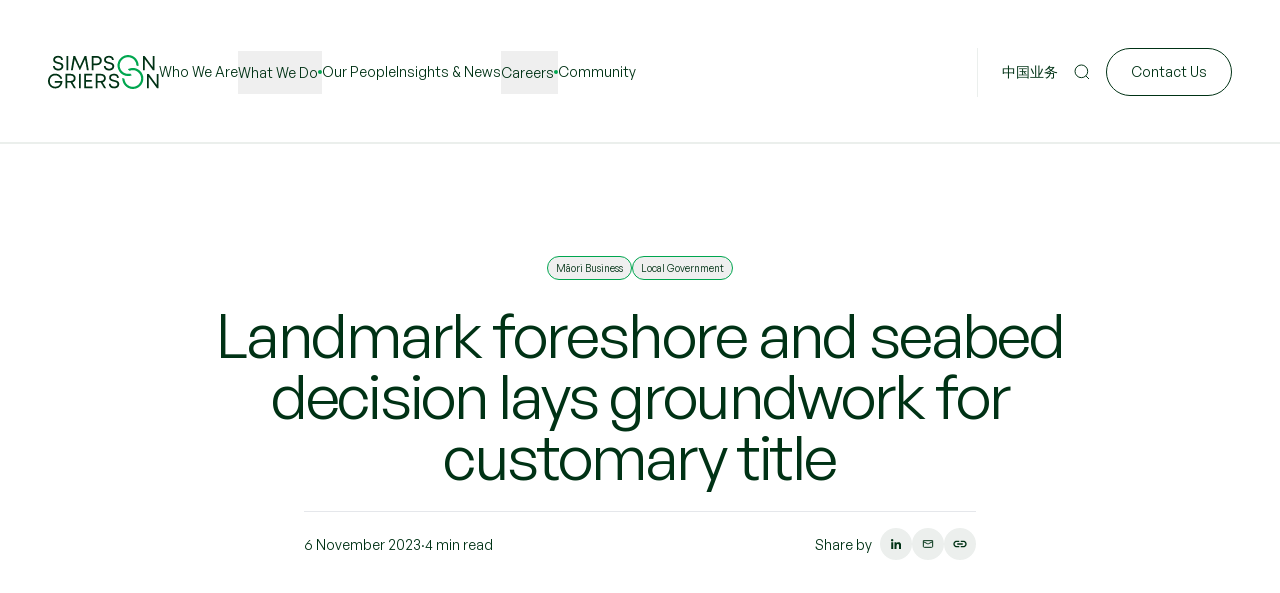

--- FILE ---
content_type: text/html; charset=utf-8
request_url: https://www.simpsongrierson.com/insights-news/legal-updates/landmark-foreshore-and-seabed-decision-lays-groundwork-for-customary-title
body_size: 25817
content:
<!DOCTYPE html><html lang="en"><head><meta charSet="utf-8"/><meta name="viewport" content="width=device-width, initial-scale=1"/><link rel="stylesheet" href="/_next/static/css/44225edaf80795cf.css" data-precedence="next"/><link rel="stylesheet" href="/_next/static/css/3e994c05ed6d3c9e.css" data-precedence="next"/><link rel="stylesheet" href="/_next/static/css/9111d351e8f8e90e.css" data-precedence="next"/><link rel="preload" as="script" fetchPriority="low" href="/_next/static/chunks/webpack-fb6306fdae383848.js"/><script src="/_next/static/chunks/fd9d1056-0b3d2cfd6b231e72.js" async=""></script><script src="/_next/static/chunks/117-47eede2b113f69a3.js" async=""></script><script src="/_next/static/chunks/main-app-f1a455f1c1f7388d.js" async=""></script><script src="/_next/static/chunks/c15bf2b0-31659ac5125584e6.js" async=""></script><script src="/_next/static/chunks/741-3f6965a57d2a8468.js" async=""></script><script src="/_next/static/chunks/223-8f9ddff3bd4385a1.js" async=""></script><script src="/_next/static/chunks/746-6c2d500eb6c11f03.js" async=""></script><script src="/_next/static/chunks/83-742f9b777ebe0f4b.js" async=""></script><script src="/_next/static/chunks/app/layout-bc897a7261c42aeb.js" async=""></script><script src="/_next/static/chunks/ca377847-bf630ecf1b9710a5.js" async=""></script><script src="/_next/static/chunks/13b76428-ebdf3012af0e4489.js" async=""></script><script src="/_next/static/chunks/30-9d52248c4375980a.js" async=""></script><script src="/_next/static/chunks/861-1591e91900cf95d7.js" async=""></script><script src="/_next/static/chunks/app/page-76a6130db6ea65a9.js" async=""></script><link rel="preload" href="https://www.googletagmanager.com/gtag/js?id=G-1Z5KEECELS" as="script"/><link rel="preload" href="https://staticcdn.co.nz/embed/embed.js" as="script"/><title>Simpson Grierson - Landmark foreshore and seabed decision lays groundwork for customary title</title><meta name="description" content="The Court of Appeal recently issued its first substantive judgment, Whakatōhea Kotahitanga Waka (Edwards) &amp; Ors v Te Kāhui and Whakatōhea Māori Trust Board &amp; Ors, considering an appeal under the Marine and Coastal Area (Takutai Moana) Act 2011."/><meta name="robots" content="index, follow"/><meta property="og:title" content="Landmark foreshore and seabed decision lays groundwork for customary title"/><meta property="og:description" content="The Court of Appeal recently issued its first substantive judgment, Whakatōhea Kotahitanga Waka (Edwards) &amp; Ors v Te Kāhui and Whakatōhea Māori Trust Board &amp; Ors, considering an appeal under the Marine and Coastal Area (Takutai Moana) Act 2011."/><meta property="og:url" content="www.simpsongrierson.com/insights-news/legal-updates/landmark-foreshore-and-seabed-decision-lays-groundwork-for-customary-title/"/><meta property="og:image" content="https://cms.simpsongrierson.com/media/bvvjgoql/sounds-and-marina.jpg"/><meta property="og:image:width" content="5891"/><meta property="og:image:height" content="3771"/><meta property="og:image:focal_point" content="[object Object]"/><meta property="og:type" content="website"/><meta name="twitter:card" content="summary_large_image"/><meta name="twitter:title" content="Landmark foreshore and seabed decision lays groundwork for customary title"/><meta name="twitter:description" content="The Court of Appeal recently issued its first substantive judgment, Whakatōhea Kotahitanga Waka (Edwards) &amp; Ors v Te Kāhui and Whakatōhea Māori Trust Board &amp; Ors, considering an appeal under the Marine and Coastal Area (Takutai Moana) Act 2011."/><meta name="twitter:image" content="https://cms.simpsongrierson.com/media/bvvjgoql/sounds-and-marina.jpg"/><meta name="twitter:image:width" content="5891"/><meta name="twitter:image:height" content="3771"/><meta name="twitter:image:focal_point" content="[object Object]"/><meta name="next-size-adjust"/><script src="/_next/static/chunks/polyfills-42372ed130431b0a.js" noModule=""></script></head><body class="__variable_292bdc  relative bg-white font-sans font-medium leading-[1.4] text-forest text-14"><div class="relative"><header class="fixed inset-x-0 top-0 z-50 -translate-y-[200%] opacity-0" style="will-change:transform,opacity"><nav class="relative z-50 px-6 py-8 transition-[height] duration-300 md:px-12 md:py-6 xl:h-36"><div class="false flex h-full w-full  items-center justify-between "><div class="flex w-full items-center gap-12"><a href="/"><svg width="111" height="34" viewBox="0 0 111 34" fill="none" xmlns="http://www.w3.org/2000/svg"><g clip-path="url(#clip0_15_13539)"><path d="M10.2671 15.503C8.67737 15.503 7.39924 15.0868 6.42927 14.2543C5.52933 13.4812 5.04609 12.4668 4.97956 11.2111C4.96905 11.0432 5.10912 10.9067 5.2772 10.9067H6.51681C6.67439 10.9067 6.80045 11.0327 6.81446 11.1901C6.87749 11.9316 7.19264 12.5263 7.76342 12.981C8.40423 13.4917 9.23064 13.7471 10.2461 13.7471C11.1671 13.7471 11.934 13.5232 12.5468 13.072C13.1596 12.6207 13.4677 12.0226 13.4677 11.2775C13.4677 11.0991 13.4432 10.9242 13.3977 10.7633C13.3521 10.6024 13.2961 10.4555 13.2366 10.3331C13.1771 10.2107 13.0825 10.0917 12.953 9.97979C12.8234 9.86786 12.7043 9.76992 12.6028 9.68946C12.5012 9.60901 12.3472 9.52856 12.1476 9.44461C11.948 9.36066 11.7869 9.2942 11.6608 9.24522C11.5348 9.19625 11.3492 9.13679 11.0935 9.07033L10.5228 8.91992C10.3967 8.88494 10.1901 8.83596 9.90297 8.7695C8.68087 8.47568 7.80894 8.20633 7.28018 7.95798C6.12462 7.40531 5.4628 6.57629 5.28771 5.46744C5.25269 5.25407 5.23869 5.0302 5.23869 4.79584C5.23869 3.56107 5.6799 2.58864 6.55883 1.87506C7.44126 1.16148 8.62834 0.804688 10.1236 0.804688C11.6188 0.804688 12.7744 1.18596 13.6323 1.94851C14.4097 2.64111 14.8334 3.55407 14.9069 4.6909C14.9209 4.88329 14.7703 5.05119 14.5742 5.05119H13.4502C13.2821 5.05119 13.1385 4.92876 13.121 4.76086C13.058 4.11724 12.7779 3.59605 12.2806 3.20078C11.7098 2.74605 10.978 2.52218 10.0851 2.52218C9.19212 2.52218 8.46726 2.72156 7.89999 3.11683C7.32921 3.51209 7.04557 4.04378 7.04557 4.71189C7.04557 4.93226 7.08059 5.13514 7.15062 5.31703C7.22065 5.49893 7.30469 5.65983 7.40624 5.79625C7.50779 5.93267 7.65487 6.0621 7.84746 6.18452C8.04005 6.30695 8.21864 6.40839 8.37622 6.48535C8.5338 6.5623 8.75791 6.64275 9.04154 6.7302C9.32518 6.81765 9.5598 6.88411 9.74539 6.92959C9.93098 6.97506 10.1936 7.03802 10.5263 7.11847C11.7484 7.4193 12.6203 7.69214 13.1491 7.93699C14.3361 8.48267 15.0365 9.30819 15.2501 10.4065C15.3026 10.6724 15.3306 10.9522 15.3306 11.246C15.3306 12.1275 15.1065 12.8901 14.6548 13.5407C14.2031 14.1913 13.6008 14.6775 12.8444 15.0063C12.088 15.3316 11.2266 15.496 10.2671 15.496V15.503Z"></path><path d="M61.1294 15.503C59.5397 15.503 58.2615 15.0868 57.2916 14.2543C56.3916 13.4812 55.9084 12.4668 55.8419 11.2111C55.8314 11.0432 55.9714 10.9067 56.1395 10.9067H57.3791C57.5367 10.9067 57.6628 11.0327 57.6768 11.1901C57.7398 11.9316 58.0549 12.5263 58.6257 12.981C59.2665 13.4917 60.0929 13.7471 61.1084 13.7471C62.0294 13.7471 62.7963 13.5232 63.4091 13.072C64.0219 12.6207 64.33 12.0226 64.33 11.2775C64.33 11.0991 64.3055 10.9242 64.26 10.7633C64.2145 10.6024 64.1584 10.4555 64.0989 10.3331C64.0394 10.2107 63.9448 10.0917 63.8153 9.97979C63.6857 9.86786 63.5666 9.76992 63.4651 9.68946C63.3635 9.60901 63.2095 9.52856 63.0099 9.44461C62.8103 9.36066 62.6492 9.2942 62.5231 9.24522C62.3971 9.19625 62.2115 9.13679 61.9558 9.07033L61.3851 8.91992C61.259 8.88494 61.0524 8.83596 60.7653 8.7695C59.5432 8.47568 58.6712 8.20633 58.1425 7.95798C56.9869 7.40531 56.3251 6.57629 56.15 5.46744C56.115 5.25407 56.101 5.0302 56.101 4.79584C56.101 3.56107 56.5422 2.58864 57.4211 1.87506C58.3036 1.16148 59.4906 0.804688 60.9859 0.804688C62.4811 0.804688 63.6367 1.18596 64.4946 1.94851C65.272 2.64111 65.6957 3.55407 65.7692 4.6909C65.7832 4.88329 65.6326 5.05119 65.4366 5.05119H64.3125C64.1444 5.05119 64.0009 4.92876 63.9833 4.76086C63.9203 4.11724 63.6402 3.59605 63.1429 3.20078C62.5722 2.74605 61.8403 2.52218 60.9474 2.52218C60.0544 2.52218 59.3296 2.72156 58.7623 3.11683C58.1915 3.51209 57.9079 4.04378 57.9079 4.71189C57.9079 4.93226 57.9429 5.13514 58.0129 5.31703C58.083 5.49893 58.167 5.65983 58.2685 5.79625C58.3701 5.93267 58.5172 6.0621 58.7098 6.18452C58.9024 6.30695 59.0809 6.40839 59.2385 6.48535C59.3961 6.5623 59.6202 6.64275 59.9039 6.7302C60.1875 6.81765 60.4221 6.88411 60.6077 6.92959C60.7933 6.97506 61.0559 7.03802 61.3886 7.11847C62.6107 7.4193 63.4826 7.69214 64.0114 7.93699C65.1984 8.48267 65.8988 9.30819 66.1124 10.4065C66.1649 10.6724 66.1929 10.9522 66.1929 11.246C66.1929 12.1275 65.9688 12.8901 65.5171 13.5407C65.0654 14.1913 64.4631 14.6775 63.7067 15.0063C62.9503 15.3316 62.0889 15.496 61.1294 15.496V15.503Z"></path><path d="M18.4297 15.0721V1.23427C18.4297 1.09436 18.5417 0.982422 18.6818 0.982422H19.9704C20.1105 0.982422 20.2226 1.09436 20.2226 1.23427V15.0721C20.2226 15.2121 20.1105 15.324 19.9704 15.324H18.6818C18.5417 15.324 18.4297 15.2121 18.4297 15.0721Z"></path><path d="M40.42 15.3209H39.1629C39.0228 15.3209 38.9073 15.2195 38.8828 15.083L37.0514 4.12048L32.107 14.9466H31.6272L26.6723 4.12748L24.8304 15.0865C24.8094 15.2195 24.6938 15.3139 24.5608 15.3139H23.2861C23.1181 15.3139 22.9885 15.16 23.0165 14.9956L25.3697 0.986328H27.11L31.8443 11.5046L36.6102 0.986328H38.382L40.7002 14.9921C40.7282 15.1635 40.5951 15.3209 40.42 15.3209Z"></path><path d="M48.9747 0.986328C50.3299 0.986328 51.461 1.42357 52.3714 2.30155C53.2818 3.17954 53.7371 4.27439 53.7371 5.58612C53.7371 6.89785 53.2819 7.99271 52.3749 8.86369C51.468 9.73468 50.3334 10.1719 48.9712 10.1719H45.6166V15.0026C45.6166 15.1775 45.473 15.3209 45.298 15.3209H44.0899C43.9428 15.3209 43.8237 15.202 43.8237 15.0551V0.986328H48.9677H48.9747ZM48.8732 8.43345C49.7556 8.43345 50.477 8.16411 51.0443 7.62193C51.6115 7.07974 51.8952 6.40114 51.8952 5.58262C51.8952 4.76411 51.6115 4.08201 51.0443 3.53633C50.477 2.99415 49.7521 2.72131 48.8732 2.72131H45.6201V8.43345H48.8732Z"></path><path d="M104.687 0.986328H106.448V15.3209H104.936L96.7697 4.13448V15.3209H95.0083V0.986328H96.1078C96.437 0.986328 96.7451 1.14374 96.9377 1.40958L104.687 12.0433V0.986328Z"></path><path d="M66.1646 33.3917C64.5748 33.3917 63.2967 32.9755 62.3267 32.1429C61.4268 31.3699 60.9436 30.3555 60.877 29.0997C60.8665 28.9318 61.0066 28.7954 61.1747 28.7954H62.4143C62.5718 28.7954 62.6979 28.9213 62.7119 29.0787C62.7749 29.8203 63.0901 30.415 63.6609 30.8697C64.3017 31.3804 65.1281 31.6357 66.1436 31.6357C67.0645 31.6357 67.8314 31.4119 68.4442 30.9606C69.057 30.5094 69.3652 29.9113 69.3652 29.1662C69.3652 28.9878 69.3407 28.8129 69.2951 28.652C69.2496 28.4911 69.1936 28.3442 69.1341 28.2218C69.0745 28.0993 68.98 27.9804 68.8504 27.8685C68.7208 27.7565 68.6018 27.6586 68.5002 27.5781C68.3987 27.4977 68.2446 27.4172 68.045 27.3333C67.8454 27.2493 67.6843 27.1829 67.5583 27.1339C67.4357 27.0849 67.2466 27.0255 66.991 26.959L66.4202 26.8086C66.2942 26.7736 66.0876 26.7246 65.8004 26.6582C64.5783 26.3643 63.7064 26.095 63.1776 25.8467C62.0221 25.294 61.3603 24.465 61.1852 23.3561C61.1501 23.1427 61.1361 22.9189 61.1361 22.6845C61.1361 21.4497 61.5774 20.4773 62.4563 19.7637C63.3387 19.0501 64.5258 18.6934 66.021 18.6934C67.5163 18.6934 68.6718 19.0746 69.5297 19.8372C70.3071 20.5298 70.7308 21.4427 70.8044 22.5796C70.8184 22.772 70.6678 22.9399 70.4717 22.9399H69.3477C69.1796 22.9399 69.036 22.8174 69.0185 22.6495C68.9555 22.0059 68.6753 21.4847 68.1781 21.0895C67.6073 20.6347 66.8754 20.4108 65.9825 20.4108C65.0896 20.4108 64.3647 20.6102 63.7974 21.0055C63.2267 21.4008 62.943 21.9325 62.943 22.6006C62.943 22.8209 62.978 23.0238 63.0481 23.2057C63.1181 23.3876 63.2022 23.5485 63.3037 23.6849C63.4053 23.8213 63.5523 23.9508 63.7449 24.0732C63.9375 24.1956 64.1161 24.2971 64.2737 24.374C64.4313 24.451 64.6554 24.5314 64.939 24.6189C65.2226 24.7063 65.4573 24.7728 65.6428 24.8183C65.8284 24.8637 66.0911 24.9267 66.4237 25.0071C67.6458 25.308 68.5177 25.5808 69.0465 25.8257C70.2336 26.3713 70.9339 27.1969 71.1475 28.2952C71.2001 28.5611 71.2281 28.8409 71.2281 29.1347C71.2281 30.0162 71.004 30.7787 70.5522 31.4294C70.1005 32.08 69.4982 32.5662 68.7419 32.895C67.9855 33.2203 67.1241 33.3847 66.1646 33.3847V33.3917Z"></path><path d="M108.739 18.875H110.5V33.2131H108.987L100.821 22.0266V33.2131H99.0601V18.875H100.209C100.506 18.875 100.786 19.0184 100.961 19.2563L108.739 29.932V18.875Z"></path><path d="M7.13999 26.0847H14.4621C14.4411 27.1515 14.2485 28.1379 13.8808 29.0474C13.5131 29.9569 13.0194 30.7369 12.3926 31.3805C11.7693 32.0277 11.0164 32.5314 10.1375 32.8952C9.25502 33.2589 8.30606 33.4408 7.28356 33.4408C5.89688 33.4408 4.64677 33.1225 3.53673 32.4859C2.42669 31.8493 1.55826 30.9678 0.934957 29.8379C0.311652 28.7081 0 27.4419 0 26.0322C0 24.6225 0.311652 23.3703 0.934957 22.2439C1.55826 21.1176 2.42318 20.2361 3.52622 19.5995C4.62926 18.9628 5.86887 18.6445 7.24504 18.6445C8.97489 18.6445 10.4911 19.1342 11.7973 20.1102C12.9493 20.9707 13.7162 22.0445 14.0979 23.3318C14.1749 23.5976 13.9753 23.8635 13.6987 23.8635H12.6727C12.4941 23.8635 12.3435 23.748 12.284 23.5836C11.9513 22.6777 11.3596 21.9396 10.5086 21.3589C9.57018 20.7223 8.49515 20.404 7.28006 20.404C5.69028 20.404 4.38764 20.9322 3.36514 21.9851C2.34264 23.0379 1.8349 24.3882 1.8349 26.0357C1.8349 27.6832 2.33914 29.0614 3.34764 30.1108C4.35613 31.1602 5.66577 31.6849 7.28006 31.6849C8.5932 31.6849 9.72775 31.3316 10.6767 30.6215C11.6257 29.9114 12.235 28.9705 12.4941 27.7986H7.13649C6.92638 27.7986 6.7583 27.6307 6.7583 27.4209V26.4624C6.7583 26.2561 6.92639 26.0882 7.13299 26.0882L7.13999 26.0847Z"></path><path d="M25.6851 32.843L22.6036 27.5926H19.3295V33.1998H17.5366V18.8652H22.9713C24.3194 18.8652 25.4365 19.278 26.3189 20.1035C27.2013 20.929 27.6461 21.9784 27.6461 23.2517C27.6461 24.2521 27.3589 25.1196 26.7846 25.8576C26.2104 26.5957 25.4435 27.1029 24.484 27.3827L27.9157 33.1998H26.3119C26.0528 33.1998 25.8147 33.0634 25.6851 32.8395V32.843ZM19.3295 20.5757V25.8961H22.8837C23.7592 25.8961 24.4665 25.6477 25.0058 25.151C25.545 24.6543 25.8182 24.0177 25.8182 23.2377C25.8182 22.4576 25.545 21.828 25.0023 21.3278C24.4595 20.8276 23.7522 20.5792 22.8872 20.5792H19.333L19.3295 20.5757Z"></path><path d="M31.0601 32.822V19.2465C31.0601 19.0366 31.2316 18.8652 31.4417 18.8652H32.4747C32.6849 18.8652 32.8564 19.0366 32.8564 19.2465V32.8255C32.8564 33.0354 32.6849 33.2068 32.4747 33.2068H31.4417C31.2316 33.2068 31.0601 33.0354 31.0601 32.8255V32.822Z"></path><path d="M37.9901 31.4823H44.5453V33.2033H36.1973V18.8652H44.3247V20.1315C44.3247 20.3763 44.1251 20.5757 43.88 20.5757H37.9866V25.0041H43.782V26.1759C43.782 26.4453 43.5614 26.6656 43.2917 26.6656H37.9866V31.4858L37.9901 31.4823Z"></path><path d="M55.8734 32.829L52.7989 27.5926H49.5248V33.1998H47.7319V18.8652H53.1666C54.5147 18.8652 55.6318 19.278 56.5142 20.1035C57.3967 20.929 57.8414 21.9784 57.8414 23.2517C57.8414 24.2521 57.5542 25.1196 56.98 25.8576C56.4057 26.5957 55.6388 27.1029 54.6793 27.3827L58.111 33.1998H56.5212C56.2516 33.1998 56.0065 33.0564 55.8699 32.8255L55.8734 32.829ZM49.5283 20.5757V25.8961H53.0825C53.958 25.8961 54.6653 25.6477 55.2046 25.151C55.7438 24.6543 56.017 24.0177 56.017 23.2377C56.017 22.4576 55.7438 21.828 55.2011 21.3278C54.6583 20.8276 53.951 20.5792 53.0825 20.5792H49.5283V20.5757Z"></path><path d="M86.2577 13.0444C84.0796 12.7471 81.9856 13.1319 80.1752 14.0238C80.0351 14.0938 80.0001 14.2792 80.1052 14.3946L81.2957 15.7518C81.3623 15.8288 81.4708 15.8533 81.5654 15.8113C82.9801 15.2096 84.5874 14.9893 86.2472 15.2726C90.0535 15.9232 93.2331 19.7849 93.1455 23.6397C93.037 28.4773 88.884 32.1572 84.1286 31.7619C79.9476 31.4156 76.7505 28.0401 76.5089 23.979C76.5019 23.888 76.4494 23.8076 76.3653 23.7726L74.6215 23.0485C74.4674 22.9856 74.2923 23.094 74.2888 23.2619C74.1768 28.7747 78.3718 33.4934 83.9465 33.9586C89.966 34.4588 95.2221 29.803 95.3551 23.6782C95.4707 18.3858 91.5102 13.7615 86.2612 13.0409L86.2577 13.0444Z"></path><path d="M80.0454 2.20723C84.6291 2.21423 88.1974 5.8241 88.3795 10.172C88.383 10.2875 88.453 10.3889 88.5616 10.4344L90.1724 11.1095C90.3649 11.1899 90.5821 11.0535 90.5891 10.8471C90.7676 5.09653 86.2504 0.157436 80.3115 0.0035261C75.08 -0.132894 70.4682 3.70435 69.6523 8.86382C68.6964 14.9223 73.0525 20.4385 79.0684 21.0052C80.6162 21.1521 82.1149 20.9527 83.4946 20.477C83.6732 20.414 83.7292 20.1902 83.6066 20.0467L82.4196 18.6616C82.353 18.5846 82.248 18.5531 82.1499 18.5776C81.236 18.8155 80.2695 18.8994 79.2785 18.8085C74.5162 18.3607 71.0705 13.9883 71.8374 9.19612C72.4782 5.19797 75.9939 2.20023 80.0454 2.20723Z"></path></g></svg></a><div class="flex items-center gap-6 capitalize max-xl:invisible max-xl:hidden"><a target="_self" id="17f340fb-8e58-4a1e-a3a0-87e7fdf5ac0f" href="/who-we-are"><div class="btn-underline border-b border-transparent py-3 after:bg-white">Who We Are</div></a><button class="btn-underline flex items-center gap-2 py-3 false after:bg-white"><span>What We Do</span><span class="h-1 w-1 rounded-full bg-white"></span></button><a target="_self" id="756d51ba-3b98-4e0b-a989-faaf35909178" href="/people"><div class="btn-underline border-b border-transparent py-3 after:bg-white">Our People</div></a><a target="_self" id="079a768c-a12b-483a-90a3-b36804e75ddc" href="/insights-news"><div class="btn-underline border-b border-transparent py-3 after:bg-white">Insights &amp; News</div></a><button class="btn-underline flex items-center gap-2 py-3 false after:bg-white"><span>Careers</span><span class="h-1 w-1 rounded-full bg-white"></span></button><a target="_self" id="edf219ee-68b8-4913-974b-64c3c91040fd" href="/community"><div class="btn-underline border-b border-transparent py-3 after:bg-white">Community</div></a></div></div><div class="invisible hidden shrink-0 gap-4 border-l border-opacity-8 pl-6 xl:visible xl:flex xl:items-center"><a title="中国业务" target="_self" href="/china-business"><div class="btn-underline border-b border-transparent py-3 
                          
                          after:bg-white">中国业务</div></a><a title="Search" target="_self" href="/search"><div class="btn-underline mx-3 border-b border-transparent py-3 
                          
                          after:bg-white"><svg width="24" height="24" fill="none" xmlns="http://www.w3.org/2000/svg" class="shrink-0 object-contain undefined"><path d="M15.833 15.833a6.346 6.346 0 1 0-8.975-8.974 6.346 6.346 0 0 0 8.975 8.974Zm0 0L19 19" stroke="currentColor"></path></svg></div></a><a title="Contact Us" target="_self" href="/contact-us"><div class="overflow-hidden flex gap-2 justify-center rounded-full items-center transition-colors duration-200 hover:ease-out ease-in border whitespace-nowrap shrink-0 px-6 py-[0.6875rem] text-sm border-current border text-white border-current shrink-0"><span class="flex h-6 shrink-0 items-center" style="will-change:transform">Contact Us</span></div></a></div><div class="xl:invisible xl:hidden"><button class="relative flex h-5 w-10 items-center justify-center"><svg width="24" height="18" viewBox="0 0 19 18" class="absolute overflow-hidden" fill="none" xmlns="http://www.w3.org/2000/svg"><rect width="24" y="6" height="1" class="fill-current"></rect><rect y="11" width="24" height="1" class="fill-current"></rect></svg><svg width="19" height="18" viewBox="0 0 19 18" class="absolute" fill="none" xmlns="http://www.w3.org/2000/svg"><path d="M17.9999 0.514649L9.51458 8.99993M9.51458 8.99993L1.0293 17.4852M9.51458 8.99993L17.9999 17.4852M9.51458 8.99993L1.0293 0.514648" class="stroke-current"></path></svg></button></div></div></nav><section class="fixed inset-0 z-40 flex h-screen w-full flex-col items-stretch overflow-y-auto bg-white text-forest transition-all duration-300 xl:invisible xl:hidden translate-x-full opacity-0 undefined"><article class="relative flex flex-1 flex-col items-stretch overflow-hidden pb-48 pt-28"><article class="absolute inset-x-0 bottom-[171px] top-28 flex-1 overflow-y-auto px-6 transition-all duration-300 md:px-12 translate-x-0 opacity-100"><div class="copy-xl flex w-full flex-col items-stretch gap-8"><a title="Who We Are" target="_self" type="link" id="17f340fb-8e58-4a1e-a3a0-87e7fdf5ac0f" href="/who-we-are"><div class="block text-left capitalize">Who We Are</div></a><details class="group w-full"><summary class="flex h-8 w-full cursor-pointer items-center justify-between gap-4 text-left capitalize"><span class="">What We Do</span><span class="broder-fern grid h-8 w-8 shrink-0 place-items-center rounded-full border border-fern"><svg width="16" height="16" fill="none" xmlns="http://www.w3.org/2000/svg" class="shrink-0 object-contain h-4 w-4 group-open:hidden"><path d="M8 4v8m4-4H4" stroke="currentColor"></path></svg><svg width="16" height="16" fill="none" xmlns="http://www.w3.org/2000/svg" class="shrink-0 object-contain hidden h-4 w-4 group-open:block"><path d="M12 8H4" stroke="currentColor"></path></svg></span></summary><div class="copy-sm w-full pt-6"><a title="See all" target="_self" href="/what-we-do"><h6 class="flex h-16 items-center border-b border-forest/8 py-4">See all</h6></a><button class="flex w-full items-center justify-between gap-4 border-b border-forest/8 py-4 text-left"><span class="flex-1">Services</span><span class="broder-fern grid h-8 w-8 place-items-center rounded-full border border-fern"><svg width="16" height="16" fill="none" xmlns="http://www.w3.org/2000/svg" class="shrink-0 object-contain h-4 w-4"><path d="M8 4v8m4-4H4" stroke="currentColor"></path></svg></span></button><button class="flex w-full items-center justify-between gap-4 border-b border-forest/8 py-4 text-left"><span class="flex-1">Focus Industries</span><span class="broder-fern grid h-8 w-8 place-items-center rounded-full border border-fern"><svg width="16" height="16" fill="none" xmlns="http://www.w3.org/2000/svg" class="shrink-0 object-contain h-4 w-4"><path d="M8 4v8m4-4H4" stroke="currentColor"></path></svg></span></button></div></details><a title="Our People" target="_self" type="link" id="756d51ba-3b98-4e0b-a989-faaf35909178" href="/people"><div class="block text-left capitalize">Our People</div></a><a title="Insights &amp; News" target="_self" type="link" id="079a768c-a12b-483a-90a3-b36804e75ddc" href="/insights-news"><div class="block text-left capitalize">Insights &amp; News</div></a><details class="group w-full"><summary class="flex h-8 w-full cursor-pointer items-center justify-between gap-4 text-left capitalize"><span class="">Careers</span><span class="broder-fern grid h-8 w-8 shrink-0 place-items-center rounded-full border border-fern"><svg width="16" height="16" fill="none" xmlns="http://www.w3.org/2000/svg" class="shrink-0 object-contain h-4 w-4 group-open:hidden"><path d="M8 4v8m4-4H4" stroke="currentColor"></path></svg><svg width="16" height="16" fill="none" xmlns="http://www.w3.org/2000/svg" class="shrink-0 object-contain hidden h-4 w-4 group-open:block"><path d="M12 8H4" stroke="currentColor"></path></svg></span></summary><div class="copy-sm w-full pt-6"><a title="Careers" target="_self" href="/careers"><h6 class="flex h-16 items-center border-b border-forest/8 py-4">Careers</h6></a><a title="Graduates &amp; Summer Clerks" target="_self" type="link" id="364099c8-6c5f-4d03-9e2e-b9d3ed61c214" class="flex w-full items-center justify-between gap-4 border-b border-forest/8 py-4 text-left" href="/graduates-summer-clerks"><span class="flex-1">Graduates &amp; Summer Clerks</span></a><a title="Current Opportunities" target="_self" type="link" id="15e64b3b-b1ee-4050-a6bb-17bb3bd48aaa" class="flex w-full items-center justify-between gap-4 border-b border-forest/8 py-4 text-left" href="/current-opportunities"><span class="flex-1">Current Opportunities</span></a></div></details><a title="Community" target="_self" type="link" id="edf219ee-68b8-4913-974b-64c3c91040fd" href="/community"><div class="block text-left capitalize">Community</div></a></div><div class="copy-base mt-12 w-full border-t border-forest/8 py-8"><a title="中国业务" target="_self" href="/china-business">中国业务</a></div></article><article class="absolute inset-x-0 bottom-48 top-28 flex-1 overflow-y-auto px-6 transition-all duration-300 md:px-12 translate-x-full opacity-75"><div class="mt-8 w-full">0</div></article><article class="absolute inset-x-0 bottom-48 top-28 flex-1 overflow-y-auto px-6 transition-all duration-300 md:px-12 translate-x-[200%] opacity-75"></article><article class="fixed inset-x-0 bottom-0 flex shrink-0 flex-col gap-y-4 border-t border-forest/8 bg-white p-6 md:px-12"><a title="Search" target="_self" href="/search"><div class="overflow-hidden flex gap-2 justify-center rounded-full items-center transition-colors duration-200 hover:ease-out ease-in border whitespace-nowrap shrink-0 px-6 py-[0.6875rem] text-sm border-current border text-forest w-full !border-fern"><span class="-mx-1 flex h-6 shrink-0 items-center justify-center" style="will-change:transform"><svg width="24" height="24" fill="none" xmlns="http://www.w3.org/2000/svg" class="shrink-0 object-contain undefined"><path d="M15.833 15.833a6.346 6.346 0 1 0-8.975-8.974 6.346 6.346 0 0 0 8.975 8.974Zm0 0L19 19" stroke="currentColor"></path></svg></span></div></a><a title="Contact Us" target="_self" href="/contact-us"><div class="overflow-hidden flex gap-2 justify-center rounded-full items-center transition-colors duration-200 hover:ease-out ease-in border whitespace-nowrap shrink-0 px-6 py-[0.6875rem] text-sm text-white hover:bg-gradient-to-r from-black/24 to-black/24 bg-fern !border-transparent w-full"><span class="flex h-6 shrink-0 items-center" style="will-change:transform">Contact Us</span></div></a></article></article></section></header><main><section class="relative w-full"><article class="w-full space-y-6 pt-40 container xl:pt-64"><div class="flex w-full flex-wrap items-center justify-center gap-1"><a href="/insights-news?q=&amp;topic=M%C4%81ori%20business"><button class="tag border-fern">Māori business</button></a><a href="/insights-news?q=&amp;topic=Local%20government"><button class="tag border-fern">Local government</button></a></div><h2 class="heading-3 text-center">Landmark foreshore and seabed decision lays groundwork for customary title</h2></article><div class="mt-12 w-full px-6 xl:mt-16 xl:px-12"><div class="responsive inset-image relative aspect-[4/3] w-full overflow-hidden rounded md:aspect-[18/9] lg:xl:aspect-[21/9]"><img alt="" loading="lazy" decoding="async" data-nimg="fill" class=" object-cover" style="position:absolute;height:100%;width:100%;left:0;top:0;right:0;bottom:0;object-position:50% 50%;color:transparent" sizes="100vw" srcSet="/_next/image?url=https%3A%2F%2Fcms.simpsongrierson.com%2Fmedia%2Fbvvjgoql%2Fsounds-and-marina.jpg%3Frxy%3D0.5%252C0.5&amp;w=640&amp;q=75 640w, /_next/image?url=https%3A%2F%2Fcms.simpsongrierson.com%2Fmedia%2Fbvvjgoql%2Fsounds-and-marina.jpg%3Frxy%3D0.5%252C0.5&amp;w=750&amp;q=75 750w, /_next/image?url=https%3A%2F%2Fcms.simpsongrierson.com%2Fmedia%2Fbvvjgoql%2Fsounds-and-marina.jpg%3Frxy%3D0.5%252C0.5&amp;w=828&amp;q=75 828w, /_next/image?url=https%3A%2F%2Fcms.simpsongrierson.com%2Fmedia%2Fbvvjgoql%2Fsounds-and-marina.jpg%3Frxy%3D0.5%252C0.5&amp;w=1080&amp;q=75 1080w, /_next/image?url=https%3A%2F%2Fcms.simpsongrierson.com%2Fmedia%2Fbvvjgoql%2Fsounds-and-marina.jpg%3Frxy%3D0.5%252C0.5&amp;w=1200&amp;q=75 1200w, /_next/image?url=https%3A%2F%2Fcms.simpsongrierson.com%2Fmedia%2Fbvvjgoql%2Fsounds-and-marina.jpg%3Frxy%3D0.5%252C0.5&amp;w=1920&amp;q=75 1920w, /_next/image?url=https%3A%2F%2Fcms.simpsongrierson.com%2Fmedia%2Fbvvjgoql%2Fsounds-and-marina.jpg%3Frxy%3D0.5%252C0.5&amp;w=2048&amp;q=75 2048w, /_next/image?url=https%3A%2F%2Fcms.simpsongrierson.com%2Fmedia%2Fbvvjgoql%2Fsounds-and-marina.jpg%3Frxy%3D0.5%252C0.5&amp;w=3840&amp;q=75 3840w" src="/_next/image?url=https%3A%2F%2Fcms.simpsongrierson.com%2Fmedia%2Fbvvjgoql%2Fsounds-and-marina.jpg%3Frxy%3D0.5%252C0.5&amp;w=3840&amp;q=75"/></div></div></section><div><div class="flex justify-center py-20 container xl:py-24"><div class="richText prose-sm sm:prose prose-headings:font-medium prose-forest text-forest sm:prose-forest w-full !max-w-2xl"><h2 class="MsoNormal">The Court of Appeal recently issued its first substantive judgment, <a rel="noopener" href="https://www.courtsofnz.govt.nz/assets/cases/2023/2023-NZCA-504.pdf" target="_blank"><em>Whakatōhea Kotahitanga Waka (Edwards) &amp; Ors v Te Kāhui and Whakatōhea Māori Trust Board &amp; Ors</em></a> [2023] NZCA 504, considering an appeal under the Marine and Coastal Area (Takutai Moana) Act 2011 (MACA Act).</h2>
<p style="tab-stops: 83.25pt;" class="MsoNormal">The appeal mostly concerned the statutory requirements for recognising customary marine title (CMT) and may have an impact on how third-parties choose to participate in the judicial proceedings.</p>
<p style="tab-stops: 83.25pt;" class="MsoNormal">In this article, we look at the background to this case, the legal test for CMT and what the judgment could mean for iwi, hapū or whānau groups looking to have customary rights protected.<br><br></p></div></div><div class="flex justify-center py-20 container xl:py-24" style="background-color:#0d311b"><div class="richText prose-sm sm:prose prose-headings:font-medium prose-white text-white sm:prose-white w-full !max-w-2xl"><h3>Background</h3>
<p class="MsoNormal">The Court of Appeal agrees that the MACA Act is difficult and complex. It was enacted following the Court of Appeal decision in Ngati Apa, where the Court found that Māori customary rights to the foreshore and seabed had not necessarily been extinguished as a matter of law. The case was overridden by Parliament: firstly with the Foreshore and Seabed Act 2004 and then the MACA Act.</p>
<p class="MsoNormal">MACA Act enables certain Māori customary interests to be recognised in the marine and coastal area, meaning the area between high-water springs and the 12 nautical mile limit of the territorial sea. Three types of legal interest can be created:</p>
<ul>
<li class="MsoNormal">a right to participate in conservation processes,</li>
<li class="MsoNormal">a customary marine title (CMT) and</li>
<li class="MsoNormal">a protected customary right (PCR).</li>
</ul>
<p class="MsoNormal">These legal interests may be granted to iwi, hapū or whānau groups (<strong>applicant groups</strong>).</p></div></div><div class="flex justify-center py-20 container xl:py-24"><div class="richText prose-sm sm:prose prose-headings:font-medium prose-forest text-forest sm:prose-forest w-full !max-w-2xl"><h3 class="MsoNormal"><br>CMT test</h3>
<p class="MsoNormal">Out of the three legal interests above, CMT is the most valuable as it is a non-alienable territorial right compared to a participation or usage right. A group that holds CMT over a specified area does not have the right to exclude people from that area (unless the area is a wāhi tapu area). They do, however, have rights such as the ability to derive commercial benefit from exercising rights, the right to create planning documents, rights in relation to the New Zealand coastal policy statement, and permission rights in relation to resource consents in the CMT area.</p>
<p class="MsoNormal">The High Court may grant a CMT if satisfied that the applicant group:</p>
<ul>
<li class="MsoNormal">holds a specified area in accordance with tikanga, and</li>
<li class="MsoNormal">has exclusively used and occupied that area from 1840 to the present day without substantial interruption. CMT is a (non-alienable) interest in the land.</li>
</ul>
<p class="MsoNormal">The Court was divided on the interpretation of the test for CMT, with Cooper P and Goddard J in the majority and Miller J in the minority.</p>
<p class="MsoNormal"><strong><em>Holds in accordance with tikanga</em></strong></p>
<p class="MsoNormal">All three Justices agreed that “holds” in accordance with tikanga requires evidence of activities that show control or authority over an area, rather than carrying out a particular activity.</p>
<p class="MsoNormal"><strong><em>Exclusively used and occupied that area from 1840 to the present day without substantial interruption</em></strong></p>
<p class="MsoNormal">The majority, Cooper P and Goddard J determined that exclusivity means that in 1840, prior to the proclamation of British sovereignty, the applicant group used and occupied the area, and had sufficient control over that area to exclude others if it wished to do so.  However, the operation of tikanga may have been disrupted from the Crown’s exercise of kāwanatanga. Therefore, applicant groups do not need to demonstrate an intention and ability to exclude other people from the coastal area in circumstances where the law effectively deprived them of that ability.</p>
<p class="MsoNormal">Miller J considered that the test for CMT is a single composite test. It draws from the common law of aboriginal title and it conceives of property not as a thing or resource but as consisting primarily in control over access to things and resources. It requires both an externally-manifested intention to control the area against other groups and the capacity to do so. He considered that the majority’s interpretation of the test made it very easy to meet.</p>
<p class="MsoNormal">It is likely that subsequent appeals will address the law on what intensity of use and occupation is needed to meet the statutory requirement of exclusivity.</p>
<p class="MsoNormal"><strong><em>Burden of proving substantial interruption </em></strong></p>
<p class="MsoNormal">The Court of Appeal overturned<a style="mso-comment-reference: SG_2; mso-comment-date: 20231101T0847;"> </a><span class="MsoCommentReference"><span style="font-size: 8.0pt;"><!-- [if !supportAnnotations]--></span></span>the High Court’s finding on who has the burden of proof to determine whether there has been substantial interruption.<strong> </strong>The Court was unanimous that the applicants must prove that they hold the area in accordance with tikanga and the use and occupation of the area by that group has been exclusive and continuous from 1840 to the present day. However, the applicant group does not need to prove “without substantial interruption”.</p>
<p class="MsoNormal">This means that the Attorney-General and third parties to the proceedings, like Seafood Industry Representatives who participated in the appeal, port companies, local government with substantial projects, etc, may wish to take a more active role in MACA proceedings. However, active participation in the proceeding may put those parties in the middle of a dispute between the Crown and Māori concerning the recognition of legal interests in the marine and coastal area.</p>
<h3 class="MsoNormal">Next steps</h3>
<p class="MsoNormal">The outcome of the Court of Appeal judgment is that the parties will need to go back to the High Court to have two areas of CMT redetermined in accordance with the Court of Appeal’s interpretation. Other CMT applications that have been determined by the High Court (and not appealed) will remain in place, but those yet to be determined by the High Court will be subject to the Court of Appeal judgment. However, there is unlikely to be clarity for Māori and others on the test for CMT for a while, as the Court of Appeal has reserved its judgment on the exclusivity element, a key factor in the CMT.</p>
<p class="MsoNormal">It will also be interesting to watch this space as the Waitangi Tribunal recently released the MACA Stage Two Report. The Waitangi Tribunal found that the Act breaches the principles of te Tiriti o Waitangi. Amongst other things the Tribunal was particularly critical of the “without substantial interruption” test because the public and private rights it seeks to protect, are already protected in other part of the Act.</p>
<p class="MsoNormal">Simpson Grierson will be monitoring developments in this space. If you have any questions, or just want to chat through any issue, then please talk to us.</p>
<h4 class="MsoNormal"><strong><em>Special thanks to Sarah Gwynn for her assistance in writing this article.</em></strong></h4></div></div></div><section class="w-full container"><section class="border-y border-forest/8 py-20 xl:py-40"><section class="flood-r"><h4 class="mb-14 text-24 sm:text-48">Contacts</h4><div class="swiper simple-carousel swiper-buttons !slides-r invisible"><div class="swiper-wrapper"><div class="swiper-slide max-w-[50%] md:max-w-[270px] 3xl:max-w-[390px]"><div class="w-full pr-3"><a class="group" href="/people/gerald-lanning"><div class="relative w-full overflow-hidden rounded"><div class="relative z-0 aspect-square w-full overflow-hidden" style="background:linear-gradient(274.01deg, #D4E7D7 2.25%, rgba(212, 231, 215, 0.48) 98.34%), #FFFFFF"><img alt="" loading="lazy" decoding="async" data-nimg="fill" class="transition-transform duration-220 ease-sg-standard group-hover:scale-105 object-cover" style="position:absolute;height:100%;width:100%;left:0;top:0;right:0;bottom:0;object-position:50% 0%;color:transparent" sizes="100vw" srcSet="/_next/image?url=https%3A%2F%2Fcms.simpsongrierson.com%2Fmedia%2Fwdoax10j%2Fgerald-lanning.png%3Frxy%3D0.5%252C0&amp;w=640&amp;q=75 640w, /_next/image?url=https%3A%2F%2Fcms.simpsongrierson.com%2Fmedia%2Fwdoax10j%2Fgerald-lanning.png%3Frxy%3D0.5%252C0&amp;w=750&amp;q=75 750w, /_next/image?url=https%3A%2F%2Fcms.simpsongrierson.com%2Fmedia%2Fwdoax10j%2Fgerald-lanning.png%3Frxy%3D0.5%252C0&amp;w=828&amp;q=75 828w, /_next/image?url=https%3A%2F%2Fcms.simpsongrierson.com%2Fmedia%2Fwdoax10j%2Fgerald-lanning.png%3Frxy%3D0.5%252C0&amp;w=1080&amp;q=75 1080w, /_next/image?url=https%3A%2F%2Fcms.simpsongrierson.com%2Fmedia%2Fwdoax10j%2Fgerald-lanning.png%3Frxy%3D0.5%252C0&amp;w=1200&amp;q=75 1200w, /_next/image?url=https%3A%2F%2Fcms.simpsongrierson.com%2Fmedia%2Fwdoax10j%2Fgerald-lanning.png%3Frxy%3D0.5%252C0&amp;w=1920&amp;q=75 1920w, /_next/image?url=https%3A%2F%2Fcms.simpsongrierson.com%2Fmedia%2Fwdoax10j%2Fgerald-lanning.png%3Frxy%3D0.5%252C0&amp;w=2048&amp;q=75 2048w, /_next/image?url=https%3A%2F%2Fcms.simpsongrierson.com%2Fmedia%2Fwdoax10j%2Fgerald-lanning.png%3Frxy%3D0.5%252C0&amp;w=3840&amp;q=75 3840w" src="/_next/image?url=https%3A%2F%2Fcms.simpsongrierson.com%2Fmedia%2Fwdoax10j%2Fgerald-lanning.png%3Frxy%3D0.5%252C0&amp;w=3840&amp;q=75"/></div><div class="absolute inset-x-0 bottom-0 flex w-full flex-wrap items-center justify-end gap-2 p-4 transition-all duration-300 xl:translate-y-full xl:opacity-0 xl:group-hover:translate-y-0 xl:group-hover:opacity-100"></div></div><div class="mt-4 flex w-full items-center justify-between gap-4 text-left"><div class="flex-1"><div class="tag-forest capitalize">Consultant</div><h6 class="copy-base mt-2 capitalize">Gerald Lanning</h6></div><div class="hidden h-8 w-8 place-items-center rounded-full border !border-fern opacity-0 transition-opacity duration-300 lg:group-hover:opacity-100 lg:group-[:is(a)]:grid"><svg width="16" height="16" fill="none" xmlns="http://www.w3.org/2000/svg" class="shrink-0 object-contain h-4 w-4"><path d="m5.172 10.828 5.656-5.657m0 0H5.172m5.656 0v5.657" stroke="currentColor" stroke-linejoin="round"></path></svg></div></div></a></div></div><div class="swiper-slide max-w-[50%] md:max-w-[270px] 3xl:max-w-[390px]"><div class="w-full pr-3"><a class="group" href="/people/hamish-harwood"><div class="relative w-full overflow-hidden rounded"><div class="relative z-0 aspect-square w-full overflow-hidden" style="background:linear-gradient(274.01deg, #D4E7D7 2.25%, rgba(212, 231, 215, 0.48) 98.34%), #FFFFFF"><img alt="" loading="lazy" decoding="async" data-nimg="fill" class="transition-transform duration-220 ease-sg-standard group-hover:scale-105 object-cover" style="position:absolute;height:100%;width:100%;left:0;top:0;right:0;bottom:0;object-position:50% 0%;color:transparent" sizes="100vw" srcSet="/_next/image?url=https%3A%2F%2Fcms.simpsongrierson.com%2Fmedia%2Fv5gcygvd%2Fhamish-harwood.png%3Frxy%3D0.5%252C0&amp;w=640&amp;q=75 640w, /_next/image?url=https%3A%2F%2Fcms.simpsongrierson.com%2Fmedia%2Fv5gcygvd%2Fhamish-harwood.png%3Frxy%3D0.5%252C0&amp;w=750&amp;q=75 750w, /_next/image?url=https%3A%2F%2Fcms.simpsongrierson.com%2Fmedia%2Fv5gcygvd%2Fhamish-harwood.png%3Frxy%3D0.5%252C0&amp;w=828&amp;q=75 828w, /_next/image?url=https%3A%2F%2Fcms.simpsongrierson.com%2Fmedia%2Fv5gcygvd%2Fhamish-harwood.png%3Frxy%3D0.5%252C0&amp;w=1080&amp;q=75 1080w, /_next/image?url=https%3A%2F%2Fcms.simpsongrierson.com%2Fmedia%2Fv5gcygvd%2Fhamish-harwood.png%3Frxy%3D0.5%252C0&amp;w=1200&amp;q=75 1200w, /_next/image?url=https%3A%2F%2Fcms.simpsongrierson.com%2Fmedia%2Fv5gcygvd%2Fhamish-harwood.png%3Frxy%3D0.5%252C0&amp;w=1920&amp;q=75 1920w, /_next/image?url=https%3A%2F%2Fcms.simpsongrierson.com%2Fmedia%2Fv5gcygvd%2Fhamish-harwood.png%3Frxy%3D0.5%252C0&amp;w=2048&amp;q=75 2048w, /_next/image?url=https%3A%2F%2Fcms.simpsongrierson.com%2Fmedia%2Fv5gcygvd%2Fhamish-harwood.png%3Frxy%3D0.5%252C0&amp;w=3840&amp;q=75 3840w" src="/_next/image?url=https%3A%2F%2Fcms.simpsongrierson.com%2Fmedia%2Fv5gcygvd%2Fhamish-harwood.png%3Frxy%3D0.5%252C0&amp;w=3840&amp;q=75"/></div><div class="absolute inset-x-0 bottom-0 flex w-full flex-wrap items-center justify-end gap-2 p-4 transition-all duration-300 xl:translate-y-full xl:opacity-0 xl:group-hover:translate-y-0 xl:group-hover:opacity-100"></div></div><div class="mt-4 flex w-full items-center justify-between gap-4 text-left"><div class="flex-1"><div class="tag-forest capitalize">Senior Associate</div><h6 class="copy-base mt-2 capitalize">Hamish Harwood</h6></div><div class="hidden h-8 w-8 place-items-center rounded-full border !border-fern opacity-0 transition-opacity duration-300 lg:group-hover:opacity-100 lg:group-[:is(a)]:grid"><svg width="16" height="16" fill="none" xmlns="http://www.w3.org/2000/svg" class="shrink-0 object-contain h-4 w-4"><path d="m5.172 10.828 5.656-5.657m0 0H5.172m5.656 0v5.657" stroke="currentColor" stroke-linejoin="round"></path></svg></div></div></a></div></div><div class="swiper-slide max-w-[50%] md:max-w-[270px] 3xl:max-w-[390px]"><div class="w-full pr-3"><a class="group" href="/people/matt-conway"><div class="relative w-full overflow-hidden rounded"><div class="relative z-0 aspect-square w-full overflow-hidden" style="background:linear-gradient(274.01deg, #D4E7D7 2.25%, rgba(212, 231, 215, 0.48) 98.34%), #FFFFFF"><img alt="" loading="lazy" decoding="async" data-nimg="fill" class="transition-transform duration-220 ease-sg-standard group-hover:scale-105 object-cover" style="position:absolute;height:100%;width:100%;left:0;top:0;right:0;bottom:0;object-position:50% 0%;color:transparent" sizes="100vw" srcSet="/_next/image?url=https%3A%2F%2Fcms.simpsongrierson.com%2Fmedia%2Ff0sge1gz%2Fmatt-conway.png%3Frxy%3D0.5%252C0&amp;w=640&amp;q=75 640w, /_next/image?url=https%3A%2F%2Fcms.simpsongrierson.com%2Fmedia%2Ff0sge1gz%2Fmatt-conway.png%3Frxy%3D0.5%252C0&amp;w=750&amp;q=75 750w, /_next/image?url=https%3A%2F%2Fcms.simpsongrierson.com%2Fmedia%2Ff0sge1gz%2Fmatt-conway.png%3Frxy%3D0.5%252C0&amp;w=828&amp;q=75 828w, /_next/image?url=https%3A%2F%2Fcms.simpsongrierson.com%2Fmedia%2Ff0sge1gz%2Fmatt-conway.png%3Frxy%3D0.5%252C0&amp;w=1080&amp;q=75 1080w, /_next/image?url=https%3A%2F%2Fcms.simpsongrierson.com%2Fmedia%2Ff0sge1gz%2Fmatt-conway.png%3Frxy%3D0.5%252C0&amp;w=1200&amp;q=75 1200w, /_next/image?url=https%3A%2F%2Fcms.simpsongrierson.com%2Fmedia%2Ff0sge1gz%2Fmatt-conway.png%3Frxy%3D0.5%252C0&amp;w=1920&amp;q=75 1920w, /_next/image?url=https%3A%2F%2Fcms.simpsongrierson.com%2Fmedia%2Ff0sge1gz%2Fmatt-conway.png%3Frxy%3D0.5%252C0&amp;w=2048&amp;q=75 2048w, /_next/image?url=https%3A%2F%2Fcms.simpsongrierson.com%2Fmedia%2Ff0sge1gz%2Fmatt-conway.png%3Frxy%3D0.5%252C0&amp;w=3840&amp;q=75 3840w" src="/_next/image?url=https%3A%2F%2Fcms.simpsongrierson.com%2Fmedia%2Ff0sge1gz%2Fmatt-conway.png%3Frxy%3D0.5%252C0&amp;w=3840&amp;q=75"/></div><div class="absolute inset-x-0 bottom-0 flex w-full flex-wrap items-center justify-end gap-2 p-4 transition-all duration-300 xl:translate-y-full xl:opacity-0 xl:group-hover:translate-y-0 xl:group-hover:opacity-100"></div></div><div class="mt-4 flex w-full items-center justify-between gap-4 text-left"><div class="flex-1"><div class="tag-forest capitalize">Partner</div><h6 class="copy-base mt-2 capitalize">Matt Conway</h6></div><div class="hidden h-8 w-8 place-items-center rounded-full border !border-fern opacity-0 transition-opacity duration-300 lg:group-hover:opacity-100 lg:group-[:is(a)]:grid"><svg width="16" height="16" fill="none" xmlns="http://www.w3.org/2000/svg" class="shrink-0 object-contain h-4 w-4"><path d="m5.172 10.828 5.656-5.657m0 0H5.172m5.656 0v5.657" stroke="currentColor" stroke-linejoin="round"></path></svg></div></div></a></div></div></div><div class="swiper-button-prev"></div><div class="swiper-button-next"></div><div class="swiper-scrollbar"></div></div></section></section></section><section class="w-full pt-12 xl:pt-24 pb-20 xl:pb-24 container"><section class="flood-r"><h4 class="heading-6 mb-14">Related Articles</h4><div class="swiper simple-carousel swiper-buttons !slides-r"><div class="swiper-wrapper"><div class="swiper-slide"><div class="pr-6 group"><div class="relative"><a class="flex w-full flex-col gap-3   " href="/insights-news/legal-updates/the-good-the-bad-and-the-uncertain-implications-for-local-government-in-resource-management-reform"><div class="relative w-full flex-1 content-center md:flex-auto"><div class="inset-image relative z-0 aspect-[18/9] w-full overflow-hidden rounded bg-forest/8"><img alt="" loading="lazy" decoding="async" data-nimg="fill" class="transition-transform duration-220 ease-sg-standard group-hover:scale-105 object-cover" style="position:absolute;height:100%;width:100%;left:0;top:0;right:0;bottom:0;object-position:50% 50%;color:transparent" sizes="50vw" srcSet="/_next/image?url=https%3A%2F%2Fcms.simpsongrierson.com%2Fmedia%2Fw4pmkavb%2Fhousing-development.jpg%3Frxy%3D0.5%252C0.5&amp;w=384&amp;q=75 384w, /_next/image?url=https%3A%2F%2Fcms.simpsongrierson.com%2Fmedia%2Fw4pmkavb%2Fhousing-development.jpg%3Frxy%3D0.5%252C0.5&amp;w=640&amp;q=75 640w, /_next/image?url=https%3A%2F%2Fcms.simpsongrierson.com%2Fmedia%2Fw4pmkavb%2Fhousing-development.jpg%3Frxy%3D0.5%252C0.5&amp;w=750&amp;q=75 750w, /_next/image?url=https%3A%2F%2Fcms.simpsongrierson.com%2Fmedia%2Fw4pmkavb%2Fhousing-development.jpg%3Frxy%3D0.5%252C0.5&amp;w=828&amp;q=75 828w, /_next/image?url=https%3A%2F%2Fcms.simpsongrierson.com%2Fmedia%2Fw4pmkavb%2Fhousing-development.jpg%3Frxy%3D0.5%252C0.5&amp;w=1080&amp;q=75 1080w, /_next/image?url=https%3A%2F%2Fcms.simpsongrierson.com%2Fmedia%2Fw4pmkavb%2Fhousing-development.jpg%3Frxy%3D0.5%252C0.5&amp;w=1200&amp;q=75 1200w, /_next/image?url=https%3A%2F%2Fcms.simpsongrierson.com%2Fmedia%2Fw4pmkavb%2Fhousing-development.jpg%3Frxy%3D0.5%252C0.5&amp;w=1920&amp;q=75 1920w, /_next/image?url=https%3A%2F%2Fcms.simpsongrierson.com%2Fmedia%2Fw4pmkavb%2Fhousing-development.jpg%3Frxy%3D0.5%252C0.5&amp;w=2048&amp;q=75 2048w, /_next/image?url=https%3A%2F%2Fcms.simpsongrierson.com%2Fmedia%2Fw4pmkavb%2Fhousing-development.jpg%3Frxy%3D0.5%252C0.5&amp;w=3840&amp;q=75 3840w" src="/_next/image?url=https%3A%2F%2Fcms.simpsongrierson.com%2Fmedia%2Fw4pmkavb%2Fhousing-development.jpg%3Frxy%3D0.5%252C0.5&amp;w=3840&amp;q=75"/></div></div><div class="w-full"><div class="tag-forest mb-3 uppercase">Legal Updates</div><h3 class="copy-base sm:copy-lg mb-3">The Good, the Bad, and the Uncertain:  Implications for local government in resource management reform</h3><div class="copy-sm flex w-full items-baseline gap-2"><span>December 22, 2025</span></div></div></a><div class="absolute left-0 top-0 z-10 hidden w-full flex-row gap-1 p-4 md:flex lg:p-6"><div class="flex flex-row flex-wrap gap-1"><a href="/insights-news?q=&amp;topic=Resource+Management+Act+reform#searchBox"><span class="tag-boxy bg-white" style="opacity:0;will-change:opacity,transform;transform:translateY(4px)">Resource Management Act reform</span></a><a href="/insights-news?q=&amp;topic=Water+reform+%28Local+Water+Done+Well%29#searchBox"><span class="tag-boxy bg-white" style="opacity:0;will-change:opacity,transform;transform:translateY(4px)">Water reform (Local Water Done Well)</span></a><button class="grid h-5 w-5 place-items-center rounded-full bg-white" style="will-change:opacity"><svg width="8" height="2" viewBox="0 0 8 2" fill="none" xmlns="http://www.w3.org/2000/svg"><path d="M2.3724 1.00973C2.3724 0.539727 2.0624 0.219727 1.6024 0.219727C1.1524 0.219727 0.832397 0.539727 0.832397 1.00973C0.832397 1.45973 1.1524 1.77973 1.6024 1.77973C2.0624 1.77973 2.3724 1.45973 2.3724 1.00973Z" fill="currentColor"></path><path d="M4.77005 1.00973C4.77005 0.539727 4.46005 0.219727 4.00005 0.219727C3.55005 0.219727 3.23005 0.539727 3.23005 1.00973C3.23005 1.45973 3.55005 1.77973 4.00005 1.77973C4.46005 1.77973 4.77005 1.45973 4.77005 1.00973Z" fill="currentColor"></path><path d="M7.16771 1.00973C7.16771 0.539727 6.85771 0.219727 6.39771 0.219727C5.94771 0.219727 5.62771 0.539727 5.62771 1.00973C5.62771 1.45973 5.94771 1.77973 6.39771 1.77973C6.85771 1.77973 7.16771 1.45973 7.16771 1.00973Z" fill="currentColor"></path></svg></button></div></div></div></div></div><div class="swiper-slide"><div class="pr-6 group"><div class="relative"><a class="flex w-full flex-col gap-3   " href="/insights-news/legal-updates/building-the-future-how-rma-reform-will-shape-new-zealand-s-infrastructure"><div class="relative w-full flex-1 content-center md:flex-auto"><div class="inset-image relative z-0 aspect-[18/9] w-full overflow-hidden rounded bg-forest/8"><img alt="" loading="lazy" decoding="async" data-nimg="fill" class="transition-transform duration-220 ease-sg-standard group-hover:scale-105 object-cover" style="position:absolute;height:100%;width:100%;left:0;top:0;right:0;bottom:0;object-position:50% 50%;color:transparent" sizes="50vw" srcSet="/_next/image?url=https%3A%2F%2Fcms.simpsongrierson.com%2Fmedia%2Feytl3ket%2Finfrastructure.jpg%3Frxy%3D0.5%252C0.5&amp;w=384&amp;q=75 384w, /_next/image?url=https%3A%2F%2Fcms.simpsongrierson.com%2Fmedia%2Feytl3ket%2Finfrastructure.jpg%3Frxy%3D0.5%252C0.5&amp;w=640&amp;q=75 640w, /_next/image?url=https%3A%2F%2Fcms.simpsongrierson.com%2Fmedia%2Feytl3ket%2Finfrastructure.jpg%3Frxy%3D0.5%252C0.5&amp;w=750&amp;q=75 750w, /_next/image?url=https%3A%2F%2Fcms.simpsongrierson.com%2Fmedia%2Feytl3ket%2Finfrastructure.jpg%3Frxy%3D0.5%252C0.5&amp;w=828&amp;q=75 828w, /_next/image?url=https%3A%2F%2Fcms.simpsongrierson.com%2Fmedia%2Feytl3ket%2Finfrastructure.jpg%3Frxy%3D0.5%252C0.5&amp;w=1080&amp;q=75 1080w, /_next/image?url=https%3A%2F%2Fcms.simpsongrierson.com%2Fmedia%2Feytl3ket%2Finfrastructure.jpg%3Frxy%3D0.5%252C0.5&amp;w=1200&amp;q=75 1200w, /_next/image?url=https%3A%2F%2Fcms.simpsongrierson.com%2Fmedia%2Feytl3ket%2Finfrastructure.jpg%3Frxy%3D0.5%252C0.5&amp;w=1920&amp;q=75 1920w, /_next/image?url=https%3A%2F%2Fcms.simpsongrierson.com%2Fmedia%2Feytl3ket%2Finfrastructure.jpg%3Frxy%3D0.5%252C0.5&amp;w=2048&amp;q=75 2048w, /_next/image?url=https%3A%2F%2Fcms.simpsongrierson.com%2Fmedia%2Feytl3ket%2Finfrastructure.jpg%3Frxy%3D0.5%252C0.5&amp;w=3840&amp;q=75 3840w" src="/_next/image?url=https%3A%2F%2Fcms.simpsongrierson.com%2Fmedia%2Feytl3ket%2Finfrastructure.jpg%3Frxy%3D0.5%252C0.5&amp;w=3840&amp;q=75"/></div></div><div class="w-full"><div class="tag-forest mb-3 uppercase">Legal Updates</div><h3 class="copy-base sm:copy-lg mb-3">Building the Future: How RMA Reform will shape New Zealand’s infrastructure</h3><div class="copy-sm flex w-full items-baseline gap-2"><span>December 22, 2025</span></div></div></a><div class="absolute left-0 top-0 z-10 hidden w-full flex-row gap-1 p-4 md:flex lg:p-6"><div class="flex flex-row flex-wrap gap-1"><a href="/insights-news?q=&amp;topic=Resource+Management+Act+reform#searchBox"><span class="tag-boxy bg-white" style="opacity:0;will-change:opacity,transform;transform:translateY(4px)">Resource Management Act reform</span></a><a href="/insights-news?q=&amp;topic=Local+government#searchBox"><span class="tag-boxy bg-white" style="opacity:0;will-change:opacity,transform;transform:translateY(4px)">Local government</span></a><button class="grid h-5 w-5 place-items-center rounded-full bg-white" style="will-change:opacity"><svg width="8" height="2" viewBox="0 0 8 2" fill="none" xmlns="http://www.w3.org/2000/svg"><path d="M2.3724 1.00973C2.3724 0.539727 2.0624 0.219727 1.6024 0.219727C1.1524 0.219727 0.832397 0.539727 0.832397 1.00973C0.832397 1.45973 1.1524 1.77973 1.6024 1.77973C2.0624 1.77973 2.3724 1.45973 2.3724 1.00973Z" fill="currentColor"></path><path d="M4.77005 1.00973C4.77005 0.539727 4.46005 0.219727 4.00005 0.219727C3.55005 0.219727 3.23005 0.539727 3.23005 1.00973C3.23005 1.45973 3.55005 1.77973 4.00005 1.77973C4.46005 1.77973 4.77005 1.45973 4.77005 1.00973Z" fill="currentColor"></path><path d="M7.16771 1.00973C7.16771 0.539727 6.85771 0.219727 6.39771 0.219727C5.94771 0.219727 5.62771 0.539727 5.62771 1.00973C5.62771 1.45973 5.94771 1.77973 6.39771 1.77973C6.85771 1.77973 7.16771 1.45973 7.16771 1.00973Z" fill="currentColor"></path></svg></button></div></div></div></div></div><div class="swiper-slide"><div class="pr-6 group"><div class="relative"><a class="flex w-full flex-col gap-3   " href="/insights-news/legal-updates/unwrapping-the-resource-management-reforms"><div class="relative w-full flex-1 content-center md:flex-auto"><div class="inset-image relative z-0 aspect-[18/9] w-full overflow-hidden rounded bg-forest/8"><img alt="" loading="lazy" decoding="async" data-nimg="fill" class="transition-transform duration-220 ease-sg-standard group-hover:scale-105 object-cover" style="position:absolute;height:100%;width:100%;left:0;top:0;right:0;bottom:0;object-position:50% 50%;color:transparent" sizes="50vw" srcSet="/_next/image?url=https%3A%2F%2Fcms.simpsongrierson.com%2Fmedia%2Fezopja3t%2Fplanning-environment-5-large.jpg%3Frxy%3D0.5%252C0.5&amp;w=384&amp;q=75 384w, /_next/image?url=https%3A%2F%2Fcms.simpsongrierson.com%2Fmedia%2Fezopja3t%2Fplanning-environment-5-large.jpg%3Frxy%3D0.5%252C0.5&amp;w=640&amp;q=75 640w, /_next/image?url=https%3A%2F%2Fcms.simpsongrierson.com%2Fmedia%2Fezopja3t%2Fplanning-environment-5-large.jpg%3Frxy%3D0.5%252C0.5&amp;w=750&amp;q=75 750w, /_next/image?url=https%3A%2F%2Fcms.simpsongrierson.com%2Fmedia%2Fezopja3t%2Fplanning-environment-5-large.jpg%3Frxy%3D0.5%252C0.5&amp;w=828&amp;q=75 828w, /_next/image?url=https%3A%2F%2Fcms.simpsongrierson.com%2Fmedia%2Fezopja3t%2Fplanning-environment-5-large.jpg%3Frxy%3D0.5%252C0.5&amp;w=1080&amp;q=75 1080w, /_next/image?url=https%3A%2F%2Fcms.simpsongrierson.com%2Fmedia%2Fezopja3t%2Fplanning-environment-5-large.jpg%3Frxy%3D0.5%252C0.5&amp;w=1200&amp;q=75 1200w, /_next/image?url=https%3A%2F%2Fcms.simpsongrierson.com%2Fmedia%2Fezopja3t%2Fplanning-environment-5-large.jpg%3Frxy%3D0.5%252C0.5&amp;w=1920&amp;q=75 1920w, /_next/image?url=https%3A%2F%2Fcms.simpsongrierson.com%2Fmedia%2Fezopja3t%2Fplanning-environment-5-large.jpg%3Frxy%3D0.5%252C0.5&amp;w=2048&amp;q=75 2048w, /_next/image?url=https%3A%2F%2Fcms.simpsongrierson.com%2Fmedia%2Fezopja3t%2Fplanning-environment-5-large.jpg%3Frxy%3D0.5%252C0.5&amp;w=3840&amp;q=75 3840w" src="/_next/image?url=https%3A%2F%2Fcms.simpsongrierson.com%2Fmedia%2Fezopja3t%2Fplanning-environment-5-large.jpg%3Frxy%3D0.5%252C0.5&amp;w=3840&amp;q=75"/></div></div><div class="w-full"><div class="tag-forest mb-3 uppercase">Legal Updates</div><h3 class="copy-base sm:copy-lg mb-3">Unwrapping the resource management reforms</h3><div class="copy-sm flex w-full items-baseline gap-2"><span>December 09, 2025</span></div></div></a><div class="absolute left-0 top-0 z-10 hidden w-full flex-row gap-1 p-4 md:flex lg:p-6"><div class="flex flex-row flex-wrap gap-1"><a href="/insights-news?q=&amp;topic=Resource+Management+Act+reform#searchBox"><span class="tag-boxy bg-white" style="opacity:0;will-change:opacity,transform;transform:translateY(4px)">Resource Management Act reform</span></a><a href="/insights-news?q=&amp;topic=Local+government#searchBox"><span class="tag-boxy bg-white" style="opacity:0;will-change:opacity,transform;transform:translateY(4px)">Local government</span></a></div></div></div></div></div><div class="swiper-slide"><div class="pr-6 group"><div class="relative"><a class="flex w-full flex-col gap-3   " href="/insights-news/legal-updates/building-liability-reform-whats-changing-and-who-pays-when-things-go-wrong"><div class="relative w-full flex-1 content-center md:flex-auto"><div class="inset-image relative z-0 aspect-[18/9] w-full overflow-hidden rounded bg-forest/8"><img alt="" loading="lazy" decoding="async" data-nimg="fill" class="transition-transform duration-220 ease-sg-standard group-hover:scale-105 object-cover" style="position:absolute;height:100%;width:100%;left:0;top:0;right:0;bottom:0;object-position:50% 50%;color:transparent" sizes="50vw" srcSet="/_next/image?url=https%3A%2F%2Fcms.simpsongrierson.com%2Fmedia%2Foqxam4iz%2Fnew-build.jpg%3Frxy%3D0.5%252C0.5&amp;w=384&amp;q=75 384w, /_next/image?url=https%3A%2F%2Fcms.simpsongrierson.com%2Fmedia%2Foqxam4iz%2Fnew-build.jpg%3Frxy%3D0.5%252C0.5&amp;w=640&amp;q=75 640w, /_next/image?url=https%3A%2F%2Fcms.simpsongrierson.com%2Fmedia%2Foqxam4iz%2Fnew-build.jpg%3Frxy%3D0.5%252C0.5&amp;w=750&amp;q=75 750w, /_next/image?url=https%3A%2F%2Fcms.simpsongrierson.com%2Fmedia%2Foqxam4iz%2Fnew-build.jpg%3Frxy%3D0.5%252C0.5&amp;w=828&amp;q=75 828w, /_next/image?url=https%3A%2F%2Fcms.simpsongrierson.com%2Fmedia%2Foqxam4iz%2Fnew-build.jpg%3Frxy%3D0.5%252C0.5&amp;w=1080&amp;q=75 1080w, /_next/image?url=https%3A%2F%2Fcms.simpsongrierson.com%2Fmedia%2Foqxam4iz%2Fnew-build.jpg%3Frxy%3D0.5%252C0.5&amp;w=1200&amp;q=75 1200w, /_next/image?url=https%3A%2F%2Fcms.simpsongrierson.com%2Fmedia%2Foqxam4iz%2Fnew-build.jpg%3Frxy%3D0.5%252C0.5&amp;w=1920&amp;q=75 1920w, /_next/image?url=https%3A%2F%2Fcms.simpsongrierson.com%2Fmedia%2Foqxam4iz%2Fnew-build.jpg%3Frxy%3D0.5%252C0.5&amp;w=2048&amp;q=75 2048w, /_next/image?url=https%3A%2F%2Fcms.simpsongrierson.com%2Fmedia%2Foqxam4iz%2Fnew-build.jpg%3Frxy%3D0.5%252C0.5&amp;w=3840&amp;q=75 3840w" src="/_next/image?url=https%3A%2F%2Fcms.simpsongrierson.com%2Fmedia%2Foqxam4iz%2Fnew-build.jpg%3Frxy%3D0.5%252C0.5&amp;w=3840&amp;q=75"/></div></div><div class="w-full"><div class="tag-forest mb-3 uppercase">Legal Updates</div><h3 class="copy-base sm:copy-lg mb-3">Building liability reform: What&#x27;s changing and who pays when things go wrong</h3><div class="copy-sm flex w-full items-baseline gap-2"><span>December 01, 2025</span><span>·</span><span>4 min read</span></div></div></a><div class="absolute left-0 top-0 z-10 hidden w-full flex-row gap-1 p-4 md:flex lg:p-6"><div class="flex flex-row flex-wrap gap-1"><a href="/insights-news?q=&amp;topic=Construction#searchBox"><span class="tag-boxy bg-white" style="opacity:0;will-change:opacity,transform;transform:translateY(4px)">Construction</span></a><a href="/insights-news?q=&amp;topic=Insurance#searchBox"><span class="tag-boxy bg-white" style="opacity:0;will-change:opacity,transform;transform:translateY(4px)">Insurance</span></a><button class="grid h-5 w-5 place-items-center rounded-full bg-white" style="will-change:opacity"><svg width="8" height="2" viewBox="0 0 8 2" fill="none" xmlns="http://www.w3.org/2000/svg"><path d="M2.3724 1.00973C2.3724 0.539727 2.0624 0.219727 1.6024 0.219727C1.1524 0.219727 0.832397 0.539727 0.832397 1.00973C0.832397 1.45973 1.1524 1.77973 1.6024 1.77973C2.0624 1.77973 2.3724 1.45973 2.3724 1.00973Z" fill="currentColor"></path><path d="M4.77005 1.00973C4.77005 0.539727 4.46005 0.219727 4.00005 0.219727C3.55005 0.219727 3.23005 0.539727 3.23005 1.00973C3.23005 1.45973 3.55005 1.77973 4.00005 1.77973C4.46005 1.77973 4.77005 1.45973 4.77005 1.00973Z" fill="currentColor"></path><path d="M7.16771 1.00973C7.16771 0.539727 6.85771 0.219727 6.39771 0.219727C5.94771 0.219727 5.62771 0.539727 5.62771 1.00973C5.62771 1.45973 5.94771 1.77973 6.39771 1.77973C6.85771 1.77973 7.16771 1.45973 7.16771 1.00973Z" fill="currentColor"></path></svg></button></div></div></div></div></div><div class="swiper-slide"><div class="pr-6 group"><div class="relative"><a class="flex w-full flex-col gap-3   " href="/insights-news/legal-updates/proposed-regional-governance-overhaul-implications-and-opportunities"><div class="relative w-full flex-1 content-center md:flex-auto"><div class="inset-image relative z-0 aspect-[18/9] w-full overflow-hidden rounded bg-forest/8"><img alt="" loading="lazy" decoding="async" data-nimg="fill" class="transition-transform duration-220 ease-sg-standard group-hover:scale-105 object-cover" style="position:absolute;height:100%;width:100%;left:0;top:0;right:0;bottom:0;object-position:50% 50%;color:transparent" sizes="50vw" srcSet="/_next/image?url=https%3A%2F%2Fcms.simpsongrierson.com%2Fmedia%2Fwgsjtbqf%2Flocal-government-1.jpg%3Frxy%3D0.5%252C0.5&amp;w=384&amp;q=75 384w, /_next/image?url=https%3A%2F%2Fcms.simpsongrierson.com%2Fmedia%2Fwgsjtbqf%2Flocal-government-1.jpg%3Frxy%3D0.5%252C0.5&amp;w=640&amp;q=75 640w, /_next/image?url=https%3A%2F%2Fcms.simpsongrierson.com%2Fmedia%2Fwgsjtbqf%2Flocal-government-1.jpg%3Frxy%3D0.5%252C0.5&amp;w=750&amp;q=75 750w, /_next/image?url=https%3A%2F%2Fcms.simpsongrierson.com%2Fmedia%2Fwgsjtbqf%2Flocal-government-1.jpg%3Frxy%3D0.5%252C0.5&amp;w=828&amp;q=75 828w, /_next/image?url=https%3A%2F%2Fcms.simpsongrierson.com%2Fmedia%2Fwgsjtbqf%2Flocal-government-1.jpg%3Frxy%3D0.5%252C0.5&amp;w=1080&amp;q=75 1080w, /_next/image?url=https%3A%2F%2Fcms.simpsongrierson.com%2Fmedia%2Fwgsjtbqf%2Flocal-government-1.jpg%3Frxy%3D0.5%252C0.5&amp;w=1200&amp;q=75 1200w, /_next/image?url=https%3A%2F%2Fcms.simpsongrierson.com%2Fmedia%2Fwgsjtbqf%2Flocal-government-1.jpg%3Frxy%3D0.5%252C0.5&amp;w=1920&amp;q=75 1920w, /_next/image?url=https%3A%2F%2Fcms.simpsongrierson.com%2Fmedia%2Fwgsjtbqf%2Flocal-government-1.jpg%3Frxy%3D0.5%252C0.5&amp;w=2048&amp;q=75 2048w, /_next/image?url=https%3A%2F%2Fcms.simpsongrierson.com%2Fmedia%2Fwgsjtbqf%2Flocal-government-1.jpg%3Frxy%3D0.5%252C0.5&amp;w=3840&amp;q=75 3840w" src="/_next/image?url=https%3A%2F%2Fcms.simpsongrierson.com%2Fmedia%2Fwgsjtbqf%2Flocal-government-1.jpg%3Frxy%3D0.5%252C0.5&amp;w=3840&amp;q=75"/></div></div><div class="w-full"><div class="tag-forest mb-3 uppercase">Legal Updates</div><h3 class="copy-base sm:copy-lg mb-3">Proposed Regional Governance overhaul – implications and opportunities</h3><div class="copy-sm flex w-full items-baseline gap-2"><span>December 01, 2025</span></div></div></a><div class="absolute left-0 top-0 z-10 hidden w-full flex-row gap-1 p-4 md:flex lg:p-6"><div class="flex flex-row flex-wrap gap-1"><a href="/insights-news?q=&amp;topic=Resource+Management+Act+reform#searchBox"><span class="tag-boxy bg-white" style="opacity:0;will-change:opacity,transform;transform:translateY(4px)">Resource Management Act reform</span></a><a href="/insights-news?q=&amp;topic=Local+government#searchBox"><span class="tag-boxy bg-white" style="opacity:0;will-change:opacity,transform;transform:translateY(4px)">Local government</span></a></div></div></div></div></div></div><div class="swiper-button-prev"></div><div class="swiper-button-next"></div><div class="swiper-scrollbar"></div></div></section></section></main><footer class="w-full pt-6 xl:pt-12"><article class="mt-24 w-full container xl:mt-32"><div class="flex w-full flex-col items-center justify-center gap-12 md:flex-row md:flex-wrap"><a target="_self" class="heading-7 btn-underline btn-hover pb-2 capitalize" href="/who-we-are">Who We Are</a><a target="_self" class="heading-7 btn-underline btn-hover pb-2 capitalize" href="/what-we-do">What We Do</a><a target="_self" class="heading-7 btn-underline btn-hover pb-2 capitalize" href="/people">Our People</a><a target="_self" class="heading-7 btn-underline btn-hover pb-2 capitalize" href="/insights-news">Insights &amp; News</a><a target="_self" class="heading-7 btn-underline btn-hover pb-2 capitalize" href="/careers">Careers</a><a target="_self" class="heading-7 btn-underline btn-hover pb-2 capitalize" href="/community">Community</a><a target="_self" class="heading-7 btn-underline btn-hover pb-2 capitalize" href="/contact-us">Contact Us</a></div><div class="mt-16 flex w-full flex-col items-center justify-center gap-12 md:flex-row md:flex-wrap xl:mt-12"><a target="_self" class="btn-underline btn-hover pb-2 text-base" href="/china-business">中国业务</a></div><div class="mt-20 flex w-full items-center justify-center gap-4 xl:mt-16"><a target="_blank" class="grid h-12 w-12 place-items-center rounded-full border border-fern text-forest transition-colors hover:bg-fern hover:text-white" href="https://nz.linkedin.com/company/simpson-grierson"><svg width="24" height="24" fill="none" xmlns="http://www.w3.org/2000/svg" class="shrink-0 object-contain undefined"><g clip-path="url(#LinkedInLrg_svg__a)"><path d="M19.512 19.5h-3.11v-4.873c0-1.162-.022-2.658-1.619-2.658-1.62 0-1.868 1.265-1.868 2.572V19.5h-3.11V9.48h2.985v1.37h.04a3.273 3.273 0 0 1 2.947-1.618c3.153 0 3.735 2.074 3.735 4.772V19.5ZM6.294 8.111a1.805 1.805 0 1 1 0-3.61 1.805 1.805 0 0 1 0 3.61ZM7.85 19.5H4.736V9.48H7.85V19.5Z" fill="currentColor"></path></g><defs><clipPath id="LinkedInLrg_svg__a"><path fill="currentColor" d="M0 0h24v24H0z"></path></clipPath></defs></svg></a><a target="_blank" class="grid h-12 w-12 place-items-center rounded-full border border-fern text-forest transition-colors hover:bg-fern hover:text-white" href="https://www.instagram.com/simpsongrierson/"><svg width="24" height="24" fill="none" xmlns="http://www.w3.org/2000/svg" class="shrink-0 object-contain undefined"><g clip-path="url(#InstagramLrg_svg__a)"><path d="M21 12c0 1.808 0 3.028-.042 3.7-.084 1.641-.547 2.903-1.472 3.786-.925.883-2.145 1.388-3.785 1.472C15.028 21 13.766 21 12 21c-1.808 0-3.028 0-3.7-.042-1.641-.084-2.903-.547-3.786-1.472-.883-.883-1.388-2.145-1.472-3.785C3 15.028 3 13.766 3 12s0-3.028.042-3.7c.084-1.641.547-2.903 1.472-3.786.883-.883 2.145-1.388 3.785-1.472C8.972 3 10.234 3 12 3c1.808 0 3.028 0 3.7.042 1.641.084 2.903.547 3.786 1.472.883.925 1.388 2.145 1.472 3.785 0 .673.042 1.893.042 3.701Zm-8.117-7.402H9.897c-.294 0-.673 0-1.135.042-.463 0-.884.042-1.22.126a3.49 3.49 0 0 0-.841.21 4.051 4.051 0 0 0-1.051.674c-.295.294-.505.63-.673 1.05a3.49 3.49 0 0 0-.21.842c-.043.337-.085.715-.127 1.22 0 .462-.042.84-.042 1.135V14.103c0 .294 0 .673.042 1.135 0 .463.042.884.126 1.22.084.336.127.63.21.841.169.379.38.715.674 1.052.294.294.63.504 1.05.672.211.085.506.169.842.21.337.043.715.085 1.22.127.504.042.84.042 1.135.042H14.103c.294 0 .673 0 1.135-.042.463 0 .884-.042 1.22-.126.336-.042.63-.127.841-.21a4.054 4.054 0 0 0 1.052-.674c.294-.294.504-.63.672-1.05.085-.211.169-.506.21-.842.043-.336.085-.715.127-1.22 0-.462.042-.84.042-1.135V9.897c0-.294 0-.673-.042-1.135 0-.463-.042-.884-.126-1.22a3.488 3.488 0 0 0-.21-.841 4.053 4.053 0 0 0-.674-1.051 3.012 3.012 0 0 0-1.05-.673 3.49 3.49 0 0 0-.842-.21 28.619 28.619 0 0 0-1.22-.127c-.462 0-.84-.042-1.135-.042h-1.22Zm2.355 4.122c.884.883 1.346 1.976 1.346 3.28 0 1.304-.462 2.355-1.346 3.28-.883.884-1.976 1.346-3.28 1.346-1.304 0-2.355-.462-3.28-1.346-.884-.883-1.346-1.976-1.346-3.28 0-1.304.462-2.355 1.346-3.28.883-.884 1.976-1.346 3.28-1.346 1.304 0 2.397.42 3.28 1.346Zm-1.135 5.383c.589-.589.883-1.304.883-2.103 0-.8-.294-1.556-.883-2.145a2.92 2.92 0 0 0-2.145-.883 2.92 2.92 0 0 0-2.145.883A2.92 2.92 0 0 0 8.93 12c0 .841.294 1.556.883 2.103a2.92 2.92 0 0 0 2.145.883 2.92 2.92 0 0 0 2.145-.883Zm3.448-7.696c.21.21.337.462.337.757 0 .294-.126.546-.337.757-.21.21-.462.336-.757.336-.294 0-.546-.126-.757-.336-.21-.21-.336-.463-.336-.757 0-.295.126-.547.336-.757.21-.21.463-.337.757-.337.295 0 .547.126.757.337Z" fill="currentColor"></path></g><defs><clipPath id="InstagramLrg_svg__a"><path fill="currentColor" d="M0 0h24v24H0z"></path></clipPath></defs></svg></a></div></article><article class="mt-20 flex w-full flex-col gap-6 px-6 pb-8 text-center text-sm font-lightbold md:px-12 lg:flex-row lg:justify-between lg:text-left xl:mt-24 xl:pb-4"><h6 class="body-xs">© Simpson Grierson 2025. All rights reserved.</h6><div class="flex flex-col items-center justify-center gap-6 md:gap-8 lg:flex-row"><div class="flex items-center justify-center gap-8"><a target="_self" href="/terms-of-use">Terms of Use</a><a target="_self" href="/client-information">Client Information</a></div><button id="shielded-logo"><img alt="shielded" loading="lazy" width="32" height="32" decoding="async" data-nimg="1" style="color:transparent" srcSet="/_next/image?url=https%3A%2F%2Fshielded.co.nz%2Fimg%2Fcustom-logo.png&amp;w=32&amp;q=75 1x, /_next/image?url=https%3A%2F%2Fshielded.co.nz%2Fimg%2Fcustom-logo.png&amp;w=64&amp;q=75 2x" src="/_next/image?url=https%3A%2F%2Fshielded.co.nz%2Fimg%2Fcustom-logo.png&amp;w=64&amp;q=75"/></button></div></article><div hidden="" style="position:fixed;top:1px;left:1px;width:1px;height:0;padding:0;margin:-1px;overflow:hidden;clip:rect(0, 0, 0, 0);white-space:nowrap;border-width:0;display:none"></div></footer></div><script src="/_next/static/chunks/webpack-fb6306fdae383848.js" async=""></script><script>(self.__next_f=self.__next_f||[]).push([0]);self.__next_f.push([2,null])</script><script>self.__next_f.push([1,"1:HL[\"/_next/static/media/97ff73edc14fdb02-s.p.woff2\",\"font\",{\"crossOrigin\":\"\",\"type\":\"font/woff2\"}]\n2:HL[\"/_next/static/media/d9532b38a05b0008-s.p.woff2\",\"font\",{\"crossOrigin\":\"\",\"type\":\"font/woff2\"}]\n3:HL[\"/_next/static/css/44225edaf80795cf.css\",\"style\"]\n4:HL[\"/_next/static/css/3e994c05ed6d3c9e.css\",\"style\"]\n5:HL[\"/_next/static/css/9111d351e8f8e90e.css\",\"style\"]\n"])</script><script>self.__next_f.push([1,"6:I[12846,[],\"\"]\n9:I[4707,[],\"\"]\nb:I[36423,[],\"\"]\ne:I[61060,[],\"\"]\na:[\"url\",\"insights-news/legal-updates/landmark-foreshore-and-seabed-decision-lays-groundwork-for-customary-title\",\"c\"]\nf:[]\n0:[\"$\",\"$L6\",null,{\"buildId\":\"ASkEHICEcsSIWlHdBK3TY\",\"assetPrefix\":\"\",\"urlParts\":[\"\",\"insights-news\",\"legal-updates\",\"landmark-foreshore-and-seabed-decision-lays-groundwork-for-customary-title\"],\"initialTree\":[\"\",{\"children\":[[\"url\",\"insights-news/legal-updates/landmark-foreshore-and-seabed-decision-lays-groundwork-for-customary-title\",\"c\"],{\"children\":[\"__PAGE__\",{}]}]},\"$undefined\",\"$undefined\",true],\"initialSeedData\":[\"\",{\"children\":[[\"url\",\"insights-news/legal-updates/landmark-foreshore-and-seabed-decision-lays-groundwork-for-customary-title\",\"c\"],{\"children\":[\"__PAGE__\",{},[[\"$L7\",\"$L8\",[[\"$\",\"link\",\"0\",{\"rel\":\"stylesheet\",\"href\":\"/_next/static/css/9111d351e8f8e90e.css\",\"precedence\":\"next\",\"crossOrigin\":\"$undefined\"}]]],null],null]},[null,[\"$\",\"$L9\",null,{\"parallelRouterKey\":\"children\",\"segmentPath\":[\"children\",\"$a\",\"children\"],\"error\":\"$undefined\",\"errorStyles\":\"$undefined\",\"errorScripts\":\"$undefined\",\"template\":[\"$\",\"$Lb\",null,{}],\"templateStyles\":\"$undefined\",\"templateScripts\":\"$undefined\",\"notFound\":\"$undefined\",\"notFoundStyles\":\"$undefined\"}]],null]},[[[[\"$\",\"link\",\"0\",{\"rel\":\"stylesheet\",\"href\":\"/_next/static/css/44225edaf80795cf.css\",\"precedence\":\"next\",\"crossOrigin\":\"$undefined\"}],[\"$\",\"link\",\"1\",{\"rel\":\"stylesheet\",\"href\":\"/_next/static/css/3e994c05ed6d3c9e.css\",\"precedence\":\"next\",\"crossOrigin\":\"$undefined\"}]],\"$Lc\"],null],null],\"couldBeIntercepted\":false,\"initialHead\":[null,\"$Ld\"],\"globalErrorComponent\":\"$e\",\"missingSlots\":\"$Wf\"}]\n"])</script><script>self.__next_f.push([1,"10:I[14888,[\"922\",\"static/chunks/c15bf2b0-31659ac5125584e6.js\",\"741\",\"static/chunks/741-3f6965a57d2a8468.js\",\"223\",\"static/chunks/223-8f9ddff3bd4385a1.js\",\"746\",\"static/chunks/746-6c2d500eb6c11f03.js\",\"83\",\"static/chunks/83-742f9b777ebe0f4b.js\",\"185\",\"static/chunks/app/layout-bc897a7261c42aeb.js\"],\"GoogleAnalytics\"]\n11:I[71307,[\"922\",\"static/chunks/c15bf2b0-31659ac5125584e6.js\",\"741\",\"static/chunks/741-3f6965a57d2a8468.js\",\"223\",\"static/chunks/223-8f9ddff3bd4385a1.js\",\"746\",\"static/chunks/746-6c2d500eb6c11f03.js\",\"83\",\"static/chunks/83-742f9b777ebe0f4b.js\",\"185\",\"static/chunks/app/layout-bc897a7261c42aeb.js\"],\"default\"]\n12:I[73062,[\"922\",\"static/chunks/c15bf2b0-31659ac5125584e6.js\",\"741\",\"static/chunks/741-3f6965a57d2a8468.js\",\"223\",\"static/chunks/223-8f9ddff3bd4385a1.js\",\"746\",\"static/chunks/746-6c2d500eb6c11f03.js\",\"83\",\"static/chunks/83-742f9b777ebe0f4b.js\",\"185\",\"static/chunks/app/layout-bc897a7261c42aeb.js\"],\"Header\"]\n14:I[6265,[\"922\",\"static/chunks/c15bf2b0-31659ac5125584e6.js\",\"741\",\"static/chunks/741-3f6965a57d2a8468.js\",\"223\",\"static/chunks/223-8f9ddff3bd4385a1.js\",\"746\",\"static/chunks/746-6c2d500eb6c11f03.js\",\"83\",\"static/chunks/83-742f9b777ebe0f4b.js\",\"185\",\"static/chunks/app/layout-bc897a7261c42aeb.js\"],\"Footer\"]\n15:I[88003,[\"922\",\"static/chunks/c15bf2b0-31659ac5125584e6.js\",\"741\",\"static/chunks/741-3f6965a57d2a8468.js\",\"223\",\"static/chunks/223-8f9ddff3bd4385a1.js\",\"746\",\"static/chunks/746-6c2d500eb6c11f03.js\",\"83\",\"static/chunks/83-742f9b777ebe0f4b.js\",\"185\",\"static/chunks/app/layout-bc897a7261c42aeb.js\"],\"\"]\n"])</script><script>self.__next_f.push([1,"c:[\"$\",\"html\",null,{\"lang\":\"en\",\"children\":[\"$undefined\",[\"$\",\"$L10\",null,{\"gaId\":\"G-1Z5KEECELS\"}],[\"$\",\"body\",null,{\"className\":\"__variable_292bdc  relative bg-white font-sans font-medium leading-[1.4] text-forest text-14\",\"children\":[\"$\",\"$L11\",null,{\"header\":{\"navigationItems\":[{\"title\":\"Who We Are\",\"href\":\"/who-we-are/\",\"target\":\"_self\",\"rel\":\"$undefined\",\"type\":\"link\",\"id\":\"17f340fb-8e58-4a1e-a3a0-87e7fdf5ac0f\"},{\"type\":\"level1\",\"label\":\"What We Do\",\"items\":[{\"type\":\"level2\",\"key\":\"fe8f5661-398d-4b5a-a340-2551ee4f6790\",\"label\":\"Services\",\"items\":[{\"type\":\"level3\",\"key\":\"5b0e5b3d-ab60-4f6f-a661-d09544234e88\",\"label\":\"Banking \u0026 Finance\",\"items\":[{\"title\":\"Banking \u0026 Finance\",\"href\":\"/what-we-do/services/banking-finance/\",\"target\":\"_self\",\"rel\":\"$undefined\"},{\"title\":\"Asset Finance\",\"href\":\"/what-we-do/services/asset-finance/\",\"target\":\"_self\",\"rel\":\"$undefined\"},{\"title\":\"Debt Capital Markets\",\"href\":\"/what-we-do/services/debt-capital-markets/\",\"target\":\"_self\",\"rel\":\"$undefined\"},{\"title\":\"Leveraged \u0026 Acquisition Finance\",\"href\":\"/what-we-do/services/leveraged-acquisition-finance/\",\"target\":\"_self\",\"rel\":\"$undefined\"},{\"title\":\"Local Government Finance\",\"href\":\"/what-we-do/services/local-government-finance/\",\"target\":\"_self\",\"rel\":\"$undefined\"},{\"title\":\"Project Finance\",\"href\":\"/what-we-do/services/project-finance/\",\"target\":\"_self\",\"rel\":\"$undefined\"},{\"title\":\"Property Finance\",\"href\":\"/what-we-do/services/property-finance/\",\"target\":\"_self\",\"rel\":\"$undefined\"},{\"title\":\"Security Enforcement \u0026 Finance Litigation\",\"href\":\"/what-we-do/services/security-enforcement-finance-litigation/\",\"target\":\"_self\",\"rel\":\"$undefined\"},{\"title\":\"Structured Finance\",\"href\":\"/what-we-do/services/structured-finance/\",\"target\":\"_self\",\"rel\":\"$undefined\"},{\"title\":\"Sustainable Finance\",\"href\":\"/what-we-do/services/sustainable-finance/\",\"target\":\"_self\",\"rel\":\"$undefined\"}]},{\"type\":\"level3\",\"key\":\"14373e0e-36b5-4b73-9de3-685c714173ef\",\"label\":\"Commercial Arrangements\",\"items\":[{\"title\":\"Commercial Arrangements\",\"href\":\"/what-we-do/services/commercial-arrangements/\",\"target\":\"_self\",\"rel\":\"$undefined\"},{\"title\":\"Food \u0026 Beverage\",\"href\":\"/what-we-do/services/food-beverage/\",\"target\":\"_self\",\"rel\":\"$undefined\"},{\"title\":\"Franchising\",\"href\":\"/what-we-do/services/franchising/\",\"target\":\"_self\",\"rel\":\"$undefined\"},{\"title\":\"Sales \u0026 Marketing\",\"href\":\"/what-we-do/services/sales-marketing/\",\"target\":\"_self\",\"rel\":\"$undefined\"}]},{\"title\":\"Competition Law\",\"href\":\"/what-we-do/services/competition-law/\",\"target\":\"_self\",\"rel\":\"$undefined\",\"type\":\"link\",\"id\":\"87968de6-856c-4fab-be78-a68408e5c01d\"},{\"title\":\"Construction\",\"href\":\"/what-we-do/services/construction/\",\"target\":\"_self\",\"rel\":\"$undefined\",\"type\":\"link\",\"id\":\"e8d311fc-3e04-4356-9ff9-75b4cfcd8c01\"},{\"title\":\"Consumer \u0026 Fair Trading Law\",\"href\":\"/what-we-do/services/consumer-fair-trading-law/\",\"target\":\"_self\",\"rel\":\"$undefined\",\"type\":\"link\",\"id\":\"adbcd514-9807-4a36-b47b-1ede8b67c41d\"},{\"type\":\"level3\",\"key\":\"7b5f603f-0fc9-49c0-9353-2848a98454d8\",\"label\":\"Corporate \u0026 M\u0026A\",\"items\":[{\"title\":\"Corporate \u0026 M\u0026A\",\"href\":\"/what-we-do/services/corporate-ma/\",\"target\":\"_self\",\"rel\":\"$undefined\"},{\"title\":\"Corporate Advisory \u0026 Governance\",\"href\":\"/what-we-do/services/corporate-advisory-governance/\",\"target\":\"_self\",\"rel\":\"$undefined\"},{\"title\":\"Equity Capital Markets\",\"href\":\"/what-we-do/services/equity-capital-markets/\",\"target\":\"_self\",\"rel\":\"$undefined\"},{\"title\":\"Managed Investment Schemes\",\"href\":\"/what-we-do/services/managed-investment-schemes/\",\"target\":\"_self\",\"rel\":\"$undefined\"},{\"title\":\"Mergers \u0026 Acquisitions\",\"href\":\"/what-we-do/services/mergers-acquisitions/\",\"target\":\"_self\",\"rel\":\"$undefined\"},{\"title\":\"Private Equity \u0026 Venture Capital\",\"href\":\"/what-we-do/services/private-equity-venture-capital/\",\"target\":\"_self\",\"rel\":\"$undefined\"},{\"title\":\"Strategic Partnerships\",\"href\":\"/what-we-do/services/strategic-partnerships/\",\"target\":\"_self\",\"rel\":\"$undefined\"}]},{\"type\":\"level3\",\"key\":\"d56ce8ae-169f-4b7d-96b5-b34c3e95e125\",\"label\":\"Employment\",\"items\":[{\"title\":\"Employment\",\"href\":\"/what-we-do/services/employment/\",\"target\":\"_self\",\"rel\":\"$undefined\"},{\"title\":\"Health \u0026 Safety\",\"href\":\"/what-we-do/services/health-safety/\",\"target\":\"_self\",\"rel\":\"$undefined\"}]},{\"title\":\"Environment, Planning \u0026 Resource Management\",\"href\":\"/what-we-do/services/environment-planning-resource-management/\",\"target\":\"_self\",\"rel\":\"$undefined\",\"type\":\"link\",\"id\":\"34e2590b-bdf5-4cc2-bfe2-cd91c10363f6\"},{\"type\":\"level3\",\"key\":\"acd2d7ef-f267-4a76-99c5-c2604b7f040a\",\"label\":\"Intellectual Property\",\"items\":[{\"title\":\"Intellectual Property\",\"href\":\"/what-we-do/services/intellectual-property/\",\"target\":\"_self\",\"rel\":\"$undefined\"},{\"title\":\"Copyright\",\"href\":\"/what-we-do/services/copyright/\",\"target\":\"_self\",\"rel\":\"$undefined\"},{\"title\":\"Patents\",\"href\":\"/what-we-do/services/patents/\",\"target\":\"_self\",\"rel\":\"$undefined\"},{\"title\":\"Trade Marks\",\"href\":\"/what-we-do/services/trade-marks/\",\"target\":\"_self\",\"rel\":\"$undefined\"}]},{\"type\":\"level3\",\"key\":\"b39d088e-1673-4d1c-8f73-2575ddbbb80e\",\"label\":\"Litigation \u0026 Dispute Resolution\",\"items\":[{\"title\":\"Litigation \u0026 Dispute Resolution\",\"href\":\"/what-we-do/services/litigation-dispute-resolution/\",\"target\":\"_self\",\"rel\":\"$undefined\"},{\"title\":\"Class Actions\",\"href\":\"/what-we-do/services/class-actions/\",\"target\":\"_self\",\"rel\":\"$undefined\"},{\"title\":\"Media Law\",\"href\":\"/what-we-do/services/media-law/\",\"target\":\"_self\",\"rel\":\"$undefined\"},{\"title\":\"Product Liability\",\"href\":\"/what-we-do/services/product-liability/\",\"target\":\"_self\",\"rel\":\"$undefined\"}]},{\"title\":\"Overseas Investment in New Zealand\",\"href\":\"/what-we-do/services/overseas-investment-in-new-zealand/\",\"target\":\"_self\",\"rel\":\"$undefined\",\"type\":\"link\",\"id\":\"91997946-14fe-4205-90a3-b51b1f5648af\"},{\"title\":\"Privacy, Data and Cyber-Security\",\"href\":\"/what-we-do/services/privacy-data-protection-and-cyber-security/\",\"target\":\"_self\",\"rel\":\"$undefined\",\"type\":\"link\",\"id\":\"f8a580bc-b71f-4317-b127-70675d90c4cb\"},{\"type\":\"level3\",\"key\":\"ee440424-4cc6-4977-9f4d-7e35ce7a7fca\",\"label\":\"Private Client \u0026 Trusts\",\"items\":[{\"title\":\"Private Client and Trusts\",\"href\":\"/what-we-do/services/private-client-and-trusts/\",\"target\":\"_self\",\"rel\":\"$undefined\"},{\"title\":\"International Trusts and Non-New Zealand Residents\",\"href\":\"/what-we-do/services/international-trusts-and-non-new-zealand-residents/\",\"target\":\"_self\",\"rel\":\"$undefined\"},{\"title\":\"New Zealand Trusts\",\"href\":\"/what-we-do/services/new-zealand-trusts/\",\"target\":\"_self\",\"rel\":\"$undefined\"}]},{\"title\":\"Pro Bono\",\"href\":\"/what-we-do/services/pro-bono/\",\"target\":\"_self\",\"rel\":\"$undefined\",\"type\":\"link\",\"id\":\"fbba5668-1ce1-41eb-ab77-79732fc43c19\"},{\"type\":\"level3\",\"key\":\"65d02666-c190-43f0-81d7-95f18f7b08d5\",\"label\":\"Public Law\",\"items\":[{\"title\":\"Public Law\",\"href\":\"/what-we-do/services/public-law/\",\"target\":\"_self\",\"rel\":\"$undefined\"},{\"title\":\"Judicial Review\",\"href\":\"/what-we-do/services/judicial-review/\",\"target\":\"_self\",\"rel\":\"$undefined\"}]},{\"type\":\"level3\",\"key\":\"b9717c24-d74e-4618-99ad-ba63e301091e\",\"label\":\"Real Estate\",\"items\":[{\"title\":\"Real Estate\",\"href\":\"/what-we-do/services/real-estate/\",\"target\":\"_self\",\"rel\":\"$undefined\"},{\"title\":\"Tourism \u0026 Hotels\",\"href\":\"/what-we-do/services/tourism-hotels/\",\"target\":\"_self\",\"rel\":\"$undefined\"}]},{\"title\":\"Regulatory\",\"href\":\"/what-we-do/services/regulatory/\",\"target\":\"_self\",\"rel\":\"$undefined\",\"type\":\"link\",\"id\":\"4340da58-08d1-46fa-a9a4-f29f0ccc78c1\"},{\"title\":\"Restructuring \u0026 Insolvency\",\"href\":\"/what-we-do/services/restructuring-insolvency/\",\"target\":\"_self\",\"rel\":\"$undefined\",\"type\":\"link\",\"id\":\"bb4d6670-04ff-4c49-b641-0b982023110c\"},{\"title\":\"Tax\",\"href\":\"/what-we-do/services/tax/\",\"target\":\"_self\",\"rel\":\"$undefined\",\"type\":\"link\",\"id\":\"dbff5fdb-a9d7-4bfd-968f-3064fa21975e\"},{\"title\":\"Technology\",\"href\":\"/what-we-do/services/technology/\",\"target\":\"_self\",\"rel\":\"$undefined\",\"type\":\"link\",\"id\":\"c4939471-a1f8-476b-8096-1b8a7c44bba6\"}]},{\"type\":\"level2\",\"key\":\"d6683470-a996-452c-b8bf-58ec0c5f7cc7\",\"label\":\"Focus Industries\",\"items\":[{\"title\":\"Agribusiness\",\"href\":\"/what-we-do/focus-industries/agribusiness/\",\"target\":\"_self\",\"rel\":\"$undefined\",\"type\":\"link\",\"id\":\"97abfc1f-919d-439d-8fa4-dcc1a9a7a6c5\"},{\"title\":\"Central Government \u0026 Public Sector\",\"href\":\"/what-we-do/focus-industries/central-government-public-sector/\",\"target\":\"_self\",\"rel\":\"$undefined\",\"type\":\"link\",\"id\":\"72c9bf71-e0d7-427d-807c-c485a53df166\"},{\"title\":\"Climate Change\",\"href\":\"/what-we-do/focus-industries/climate-change/\",\"target\":\"_self\",\"rel\":\"$undefined\",\"type\":\"link\",\"id\":\"d6f2dfa4-c082-46f7-9d84-77c068508c68\"},{\"type\":\"level3\",\"key\":\"e9267498-1d4a-482c-ac88-34feaab30827\",\"label\":\"Digital \u0026 New Technologies, Including AI\",\"items\":[{\"title\":\"Digital \u0026 New Technologies, Including AI\",\"href\":\"/what-we-do/focus-industries/digital-new-technologies-including-ai/\",\"target\":\"_self\",\"rel\":\"$undefined\"},{\"title\":\"Agritech\",\"href\":\"/what-we-do/focus-industries/agritech/\",\"target\":\"_self\",\"rel\":\"$undefined\"},{\"title\":\"Artificial Intelligence\",\"href\":\"/what-we-do/focus-industries/artificial-intelligence/\",\"target\":\"_self\",\"rel\":\"$undefined\"},{\"title\":\"Fintech\",\"href\":\"/what-we-do/focus-industries/fintech/\",\"target\":\"_self\",\"rel\":\"$undefined\"}]},{\"title\":\"Education\",\"href\":\"/what-we-do/focus-industries/education/\",\"target\":\"_self\",\"rel\":\"$undefined\",\"type\":\"link\",\"id\":\"65cba276-3bd2-4628-bca1-979732493adc\"},{\"title\":\"Energy \u0026 Renewables\",\"href\":\"/what-we-do/focus-industries/energy-renewables/\",\"target\":\"_self\",\"rel\":\"$undefined\",\"type\":\"link\",\"id\":\"2a947150-a70f-491c-b953-ee8179f4a0f3\"},{\"title\":\"Forestry\",\"href\":\"/what-we-do/focus-industries/forestry/\",\"target\":\"_self\",\"rel\":\"$undefined\",\"type\":\"link\",\"id\":\"4dfb9c89-a1a5-44f6-b0b3-aabacb7ccb46\"},{\"title\":\"Health \u0026 Aged Care\",\"href\":\"/what-we-do/focus-industries/health-aged-care/\",\"target\":\"_self\",\"rel\":\"$undefined\",\"type\":\"link\",\"id\":\"72861cf5-87b7-48a3-bbff-10afca6915e8\"},{\"title\":\"Infrastructure Projects\",\"href\":\"/what-we-do/focus-industries/infrastructure-projects/\",\"target\":\"_self\",\"rel\":\"$undefined\",\"type\":\"link\",\"id\":\"b957b1b3-ab27-4b12-a0d1-801603bb0a64\"},{\"title\":\"Insurance\",\"href\":\"/what-we-do/focus-industries/insurance/\",\"target\":\"_self\",\"rel\":\"$undefined\",\"type\":\"link\",\"id\":\"be01354e-462c-404e-8a66-6b5a85bea5de\"},{\"title\":\"Life Sciences\",\"href\":\"/what-we-do/focus-industries/life-sciences/\",\"target\":\"_self\",\"rel\":\"$undefined\",\"type\":\"link\",\"id\":\"e288d279-7a3d-4d18-9916-b8ddbcab59bf\"},{\"title\":\"Local Government\",\"href\":\"/what-we-do/focus-industries/local-government/\",\"target\":\"_self\",\"rel\":\"$undefined\",\"type\":\"link\",\"id\":\"6f96f94e-44eb-4399-8aa8-2430f00750e6\"},{\"title\":\"Māori Business | Te Paringa Tai\",\"href\":\"/what-we-do/focus-industries/maori-business-te-paringa-tai/\",\"target\":\"_self\",\"rel\":\"$undefined\",\"type\":\"link\",\"id\":\"a9a0b703-ca29-41aa-93cf-36d14e675e80\"},{\"title\":\"PPPs and infrastructure funding \u0026 finance\",\"href\":\"/what-we-do/focus-industries/ppps-and-infrastructure-funding-finance/\",\"target\":\"_self\",\"rel\":\"$undefined\",\"type\":\"link\",\"id\":\"54c05819-e53a-48ba-849f-188ab9c657e9\"},{\"title\":\"Sports, Entertainment and Venues\",\"href\":\"/what-we-do/focus-industries/sports-entertainment-and-venues/\",\"target\":\"_self\",\"rel\":\"$undefined\",\"type\":\"link\",\"id\":\"da50c72f-11c8-4b30-94d2-e52bb88dd976\"},{\"title\":\"Telecommunications\",\"href\":\"/what-we-do/focus-industries/telecommunications/\",\"target\":\"_self\",\"rel\":\"$undefined\",\"type\":\"link\",\"id\":\"6c2cd920-6b02-45bb-a275-e81862f45987\"},{\"title\":\"Urban Development\",\"href\":\"/what-we-do/focus-industries/urban-development/\",\"target\":\"_self\",\"rel\":\"$undefined\",\"type\":\"link\",\"id\":\"f577b9af-0488-4e31-80d4-c6b975af05db\"},{\"title\":\"Water \u0026 Wastewater\",\"href\":\"/what-we-do/focus-industries/water-wastewater/\",\"target\":\"_self\",\"rel\":\"$undefined\",\"type\":\"link\",\"id\":\"93d3beef-130b-499a-95bb-b8f9174d41ac\"}]}],\"key\":\"dbefb415-8d80-4125-8fa9-14ebbb66b0a7\",\"seeAll\":{\"title\":\"See all\",\"href\":\"/what-we-do/\",\"target\":\"_self\",\"rel\":\"$undefined\"}},{\"title\":\"Our People\",\"href\":\"/people/\",\"target\":\"_self\",\"rel\":\"$undefined\",\"type\":\"link\",\"id\":\"756d51ba-3b98-4e0b-a989-faaf35909178\"},{\"title\":\"Insights \u0026 News\",\"href\":\"/insights-news/\",\"target\":\"_self\",\"rel\":\"$undefined\",\"type\":\"link\",\"id\":\"079a768c-a12b-483a-90a3-b36804e75ddc\"},{\"type\":\"level1\",\"label\":\"Careers\",\"items\":[{\"title\":\"Graduates \u0026 Summer Clerks\",\"href\":\"/graduates-summer-clerks/\",\"target\":\"_self\",\"rel\":\"$undefined\",\"type\":\"link\",\"id\":\"364099c8-6c5f-4d03-9e2e-b9d3ed61c214\"},{\"title\":\"Current Opportunities\",\"href\":\"/current-opportunities/\",\"target\":\"_self\",\"rel\":\"$undefined\",\"type\":\"link\",\"id\":\"15e64b3b-b1ee-4050-a6bb-17bb3bd48aaa\"}],\"key\":\"e6a78b05-260c-42d9-a87b-752ecff91864\",\"seeAll\":{\"title\":\"Careers\",\"href\":\"/careers/\",\"target\":\"_self\",\"rel\":\"$undefined\"}},{\"title\":\"Community\",\"href\":\"/community/\",\"target\":\"_self\",\"rel\":\"$undefined\",\"type\":\"link\",\"id\":\"edf219ee-68b8-4913-974b-64c3c91040fd\"}],\"additionalLink\":{\"title\":\"中国业务\",\"href\":\"/china-business/\",\"target\":\"_self\",\"rel\":\"$undefined\"},\"searchPage\":{\"title\":\"Search\",\"href\":\"/search/\",\"target\":\"_self\",\"rel\":\"$undefined\"},\"callToAction\":{\"title\":\"Contact Us\",\"href\":\"/contact-us/\",\"target\":\"_self\",\"rel\":\"$undefined\"}},\"alertBanner\":{\"enabled\":false,\"title\":\"Holiday hours\",\"subtitle\":null,\"link\":\"$undefined\"},\"children\":[\"$\",\"div\",null,{\"className\":\"relative\",\"children\":[[\"$\",\"$L12\",null,{}],[\"$\",\"main\",null,{\"children\":[\"$\",\"$L9\",null,{\"parallelRouterKey\":\"children\",\"segmentPath\":[\"children\"],\"error\":\"$undefined\",\"errorStyles\":\"$undefined\",\"errorScripts\":\"$undefined\",\"template\":[\"$\",\"$Lb\",null,{}],\"templateStyles\":\"$undefined\",\"templateScripts\":\"$undefined\",\"notFound\":\"$L13\",\"notFoundStyles\":[[\"$\",\"link\",\"0\",{\"rel\":\"stylesheet\",\"href\":\"/_next/static/css/9111d351e8f8e90e.css\",\"precedence\":\"next\",\"crossOrigin\":\"$undefined\"}]]}]}],[\"$\",\"$L14\",null,{\"showEmailSignup\":true,\"socialLinks\":[{\"network\":\"linkedin\",\"url\":\"https://nz.linkedin.com/company/simpson-grierson\",\"name\":\"LinkedIn\"},{\"network\":\"instagram\",\"url\":\"https://www.instagram.com/simpsongrierson/\",\"name\":\"Instagram\"}],\"newsletterButtonText\":\"Subscribe\",\"newsletterTitleText\":\"Subscribe to receive our latest updates\",\"newsletterForm\":{\"id\":\"80c4b650-e88e-4dfa-afda-079e9874b9b8\",\"form\":{\"id\":\"80c4b650-e88e-4dfa-afda-079e9874b9b8\",\"name\":\"Newsletter signup - please select topics from list below\",\"indicator\":\"*\",\"cssClass\":null,\"nextLabel\":\"Next\",\"previousLabel\":\"Previous\",\"submitLabel\":\"Submit\",\"disableDefaultStylesheet\":false,\"fieldIndicationType\":\"NoIndicator\",\"hideFieldValidation\":false,\"messageOnSubmit\":\"Thank you for signing up.\",\"messageOnSubmitIsHtml\":false,\"showValidationSummary\":false,\"gotoPageOnSubmit\":null,\"gotoPageOnSubmitRoute\":null,\"pages\":[{\"caption\":\"\",\"condition\":null,\"fieldsets\":[{\"id\":\"dbcef754-de58-4e77-d3fa-df669380d430\",\"caption\":\"\",\"condition\":null,\"columns\":[{\"caption\":\"\",\"width\":6,\"fields\":[{\"id\":\"ba85ecc8-d38c-48f3-8cb5-64b17774f615\",\"caption\":\"First name\",\"helpText\":\"\",\"placeholder\":null,\"cssClass\":null,\"alias\":\"firstName\",\"required\":true,\"requiredErrorMessage\":\"Please provide a value for First name\",\"pattern\":\"\",\"patternInvalidErrorMessage\":\"Please provide a valid value for First name\",\"condition\":null,\"fileUploadOptions\":null,\"preValues\":[],\"settings\":{\"defaultValue\":\"\",\"placeholder\":\"\",\"showLabel\":\"True\",\"maximumLength\":\"\",\"fieldType\":\"\",\"autocompleteAttribute\":\"\"},\"type\":{\"id\":\"3f92e01b-29e2-4a30-bf33-9df5580ed52c\",\"name\":\"Short answer\",\"supportsPreValues\":false,\"supportsUploadTypes\":false,\"renderInputType\":\"Single\"}}]},{\"caption\":\"\",\"width\":6,\"fields\":[{\"id\":\"23779e9c-d1c3-4d13-9169-2d676916faff\",\"caption\":\"Last name\",\"helpText\":\"\",\"placeholder\":null,\"cssClass\":null,\"alias\":\"lastName\",\"required\":true,\"requiredErrorMessage\":\"Please provide a value for Last name\",\"pattern\":\"\",\"patternInvalidErrorMessage\":\"Please provide a valid value for Last name\",\"condition\":null,\"fileUploadOptions\":null,\"preValues\":[],\"settings\":{\"defaultValue\":\"\",\"placeholder\":\"\",\"showLabel\":\"True\",\"maximumLength\":\"\",\"fieldType\":\"\",\"autocompleteAttribute\":\"\"},\"type\":{\"id\":\"3f92e01b-29e2-4a30-bf33-9df5580ed52c\",\"name\":\"Short answer\",\"supportsPreValues\":false,\"supportsUploadTypes\":false,\"renderInputType\":\"Single\"}}]}]},{\"id\":\"1535e9d3-b31d-4feb-bd5e-3490e2f0135d\",\"caption\":\"\",\"condition\":null,\"columns\":[{\"caption\":\"\",\"width\":6,\"fields\":[{\"id\":\"36826012-8a5d-4806-b821-972bd979fb28\",\"caption\":\"Position\",\"helpText\":\"\",\"placeholder\":null,\"cssClass\":null,\"alias\":\"position\",\"required\":true,\"requiredErrorMessage\":\"Please provide a value for Position\",\"pattern\":\"\",\"patternInvalidErrorMessage\":\"Please provide a valid value for Position\",\"condition\":null,\"fileUploadOptions\":null,\"preValues\":[],\"settings\":{\"defaultValue\":\"\",\"placeholder\":\"\",\"showLabel\":\"True\",\"maximumLength\":\"\",\"fieldType\":\"\",\"autocompleteAttribute\":\"\"},\"type\":{\"id\":\"3f92e01b-29e2-4a30-bf33-9df5580ed52c\",\"name\":\"Short answer\",\"supportsPreValues\":false,\"supportsUploadTypes\":false,\"renderInputType\":\"Single\"}}]},{\"caption\":\"\",\"width\":6,\"fields\":[{\"id\":\"714f2f10-8057-4e9a-9fc9-f71690ec5670\",\"caption\":\"Organisation\",\"helpText\":\"\",\"placeholder\":null,\"cssClass\":null,\"alias\":\"organisation\",\"required\":true,\"requiredErrorMessage\":\"Please provide a value for Organisation\",\"pattern\":\"\",\"patternInvalidErrorMessage\":\"Please provide a valid value for Organisation\",\"condition\":null,\"fileUploadOptions\":null,\"preValues\":[],\"settings\":{\"defaultValue\":\"\",\"placeholder\":\"\",\"showLabel\":\"True\",\"maximumLength\":\"\",\"fieldType\":\"\",\"autocompleteAttribute\":\"\"},\"type\":{\"id\":\"3f92e01b-29e2-4a30-bf33-9df5580ed52c\",\"name\":\"Short answer\",\"supportsPreValues\":false,\"supportsUploadTypes\":false,\"renderInputType\":\"Single\"}}]}]},{\"id\":\"361e044f-b991-4501-9a68-dcc959451f5a\",\"caption\":\"\",\"condition\":null,\"columns\":[{\"caption\":\"\",\"width\":12,\"fields\":[{\"id\":\"98e0e3e5-3802-48ed-b766-b88633b9f668\",\"caption\":\"Email\",\"helpText\":\"\",\"placeholder\":null,\"cssClass\":null,\"alias\":\"email\",\"required\":true,\"requiredErrorMessage\":\"Please provide a value for Email\",\"pattern\":\"\",\"patternInvalidErrorMessage\":\"Please provide a valid value for Email\",\"condition\":null,\"fileUploadOptions\":null,\"preValues\":[],\"settings\":{\"defaultValue\":\"\",\"placeholder\":\"\",\"showLabel\":\"True\",\"maximumLength\":\"\",\"fieldType\":\"\",\"autocompleteAttribute\":\"\"},\"type\":{\"id\":\"3f92e01b-29e2-4a30-bf33-9df5580ed52c\",\"name\":\"Short answer\",\"supportsPreValues\":false,\"supportsUploadTypes\":false,\"renderInputType\":\"Single\"}},{\"id\":\"79577914-245c-4e4e-f72d-26ac45190b71\",\"caption\":\"Topics - please select before submitting your request\",\"helpText\":\"Please select topics before submitting your request.\",\"placeholder\":null,\"cssClass\":null,\"alias\":\"topics\",\"required\":true,\"requiredErrorMessage\":\"Please provide a value for Topics - please select before submitting your request\",\"pattern\":\"\",\"patternInvalidErrorMessage\":\"Please provide a valid value for Topics - please select before submitting your request\",\"condition\":null,\"fileUploadOptions\":null,\"preValues\":[{\"value\":\"Banking \u0026 Finance\",\"caption\":\"Banking \u0026 Finance\"},{\"value\":\"Climate Change\",\"caption\":\"Climate Change\"},{\"value\":\"Competition Law \u0026 Regulatory\",\"caption\":\"Competition Law \u0026 Regulatory\"},{\"value\":\"Construction\",\"caption\":\"Construction\"},{\"value\":\"Consumer Law\",\"caption\":\"Consumer Law\"},{\"value\":\"Corporate \u0026 Commercial\",\"caption\":\"Corporate \u0026 Commercial\"},{\"value\":\"Digital \u0026 Technology\",\"caption\":\"Digital \u0026 Technology\"},{\"value\":\"Employment Law\",\"caption\":\"Employment Law\"},{\"value\":\"Energy \u0026 Renewables\",\"caption\":\"Energy \u0026 Renewables\"},{\"value\":\"Environment\",\"caption\":\"Environment, Planning \u0026 Resource Management\"},{\"value\":\"Food Law\",\"caption\":\"Food Law\"},{\"value\":\"FSR\",\"caption\":\"Financial Services Regulation\"},{\"value\":\"Health \u0026 Safety\",\"caption\":\"Health \u0026 Safety\"},{\"value\":\"Infrastructure \u0026 Projects\",\"caption\":\"Infrastructure \u0026 Projects\"},{\"value\":\"Insurance\",\"caption\":\"Insurance\"},{\"value\":\"Intellectual Property\",\"caption\":\"Intellectual Property\"},{\"value\":\"Legal Innovation\",\"caption\":\"Legal Innovation\"},{\"value\":\"Life Sciences \u0026 Pharma\",\"caption\":\"Life Sciences \u0026 Pharma\"},{\"value\":\"Litigation \u0026 Dispute Resolution\",\"caption\":\"Litigation \u0026 Dispute Resolution\"},{\"value\":\"Local Government\",\"caption\":\"Local Government\"},{\"value\":\"Māori Business\",\"caption\":\"Māori Business\"},{\"value\":\"Overseas Investment\",\"caption\":\"Overseas Investment\"},{\"value\":\"Privacy \u0026 Data Protection\",\"caption\":\"Privacy \u0026 Data Protection\"},{\"value\":\"Public Law\",\"caption\":\"Public Law\"},{\"value\":\"Real Estate\",\"caption\":\"Real Estate\"},{\"value\":\"Sales \u0026 Marketing\",\"caption\":\"Sales \u0026 Marketing\"},{\"value\":\"Sports \u0026 Entertainment\",\"caption\":\"Sports \u0026 Entertainment\"},{\"value\":\"Tax\",\"caption\":\"Tax\"}],\"settings\":{\"displayLayout\":\"\",\"defaultValue\":\"\",\"showLabel\":\"True\"},\"type\":{\"id\":\"fab43f20-a6bf-11de-a28f-9b5755d89593\",\"name\":\"Multiple choice\",\"supportsPreValues\":true,\"supportsUploadTypes\":false,\"renderInputType\":\"Multiple\"}},{\"id\":\"48e0da1d-c53f-4c9d-a96e-e4a138e21e4b\",\"caption\":\"reCAPTCHA v3\",\"helpText\":\"\",\"placeholder\":null,\"cssClass\":null,\"alias\":\"reCAPTCHAV3\",\"required\":false,\"requiredErrorMessage\":\"Please provide a value for reCAPTCHA v3\",\"pattern\":\"\",\"patternInvalidErrorMessage\":\"Please provide a valid value for reCAPTCHA v3\",\"condition\":null,\"fileUploadOptions\":null,\"preValues\":[],\"settings\":{\"saveScore\":\"False\",\"scoreThreshold\":\"0.5\",\"errorMessage\":\"\"},\"type\":{\"id\":\"663aa19b-423d-4f38-a1d6-c840c926ef86\",\"name\":\"reCAPTCHA v3 with score\",\"supportsPreValues\":false,\"supportsUploadTypes\":false,\"renderInputType\":\"Custom\"}}]}]}]}],\"validationRules\":[]}},\"primaryFooterLinks\":[{\"title\":\"Who We Are\",\"href\":\"/who-we-are/\",\"target\":\"_self\",\"rel\":\"$undefined\"},{\"title\":\"What We Do\",\"href\":\"/what-we-do/\",\"target\":\"_self\",\"rel\":\"$undefined\"},{\"title\":\"Our People\",\"href\":\"/people/\",\"target\":\"_self\",\"rel\":\"$undefined\"},{\"title\":\"Insights \u0026 News\",\"href\":\"/insights-news/\",\"target\":\"_self\",\"rel\":\"$undefined\"},{\"title\":\"Careers\",\"href\":\"/careers/\",\"target\":\"_self\",\"rel\":\"$undefined\"},{\"title\":\"Community\",\"href\":\"/community/\",\"target\":\"_self\",\"rel\":\"$undefined\"},{\"title\":\"Contact Us\",\"href\":\"/contact-us/\",\"target\":\"_self\",\"rel\":\"$undefined\"}],\"secondaryFooterLinks\":[{\"title\":\"中国业务\",\"href\":\"/china-business/\",\"target\":\"_self\",\"rel\":\"$undefined\"}],\"tertiaryFooterLinks\":[{\"title\":\"Terms of Use\",\"href\":\"/terms-of-use/\",\"target\":\"_self\",\"rel\":\"$undefined\"},{\"title\":\"Client Information\",\"href\":\"/client-information/\",\"target\":\"_self\",\"rel\":\"$undefined\"}],\"copyrightText\":\"© Simpson Grierson 2025. All rights reserved.\"}],[[\"$\",\"$L15\",null,{\"src\":\"https://staticcdn.co.nz/embed/embed.js\"}],[\"$\",\"$L15\",null,{\"id\":\"shielded-script\",\"dangerouslySetInnerHTML\":{\"__html\":\"\\n          (function () {\\n            window.onload = function(){\\n              var frameName = new ds07o6pcmkorn({\\n                openElementId: \\\"#shielded-logo\\\",\\n                modalID: \\\"modal\\\",\\n              });\\n              frameName.init();\\n            }\\n          })();\\n          \"}}]]]}]}]}]]}]\n"])</script><script>self.__next_f.push([1,"16:I[72972,[\"922\",\"static/chunks/c15bf2b0-31659ac5125584e6.js\",\"674\",\"static/chunks/ca377847-bf630ecf1b9710a5.js\",\"990\",\"static/chunks/13b76428-ebdf3012af0e4489.js\",\"741\",\"static/chunks/741-3f6965a57d2a8468.js\",\"223\",\"static/chunks/223-8f9ddff3bd4385a1.js\",\"30\",\"static/chunks/30-9d52248c4375980a.js\",\"746\",\"static/chunks/746-6c2d500eb6c11f03.js\",\"83\",\"static/chunks/83-742f9b777ebe0f4b.js\",\"861\",\"static/chunks/861-1591e91900cf95d7.js\",\"931\",\"static/chunks/app/page-76a6130db6ea65a9.js\"],\"\"]\n17:I[47250,[\"922\",\"static/chunks/c15bf2b0-31659ac5125584e6.js\",\"674\",\"static/chunks/ca377847-bf630ecf1b9710a5.js\",\"990\",\"static/chunks/13b76428-ebdf3012af0e4489.js\",\"741\",\"static/chunks/741-3f6965a57d2a8468.js\",\"223\",\"static/chunks/223-8f9ddff3bd4385a1.js\",\"30\",\"static/chunks/30-9d52248c4375980a.js\",\"746\",\"static/chunks/746-6c2d500eb6c11f03.js\",\"83\",\"static/chunks/83-742f9b777ebe0f4b.js\",\"861\",\"static/chunks/861-1591e91900cf95d7.js\",\"931\",\"static/chunks/app/page-76a6130db6ea65a9.js\"],\"div\"]\n18:I[47250,[\"922\",\"static/chunks/c15bf2b0-31659ac5125584e6.js\",\"674\",\"static/chunks/ca377847-bf630ecf1b9710a5.js\",\"990\",\"static/chunks/13b76428-ebdf3012af0e4489.js\",\"741\",\"static/chunks/741-3f6965a57d2a8468.js\",\"223\",\"static/chunks/223-8f9ddff3bd4385a1.js\",\"30\",\"static/chunks/30-9d52248c4375980a.js\",\"746\",\"static/chunks/746-6c2d500eb6c11f03.js\",\"83\",\"static/chunks/83-742f9b777ebe0f4b.js\",\"861\",\"static/chunks/861-1591e91900cf95d7.js\",\"931\",\"static/chunks/app/page-76a6130db6ea65a9.js\"],\"span\"]\n13:[\"$\",\"section\",null,{\"className\":\"flex min-h-screen flex-col items-center justify-center bg-fern py-36 text-white\",\"children\":[\"$\",\"section\",null,{\"className\":\"w-full max-w-5xl text-center\",\"children\":[[\"$\",\"h6\",null,{\"className\":\"heading-10 mb-2 text-white/48\",\"children\":\"Error 404\"}],[\"$\",\"h1\",null,{\"className\":\"heading-3\",\"children\":\"Sorry, we can't find the page you are looking for.\"}],[\"$\",\"div\",null,{\"className\":\"mt-12 flex w-full justify-center\",\"children\":[\"$\",\"$L16\",null,{\"href\":\"/\",\"target\":\"_self\",\"rel\":\"$undefined\",\"children\":[\"$\",\"$L17\",nul"])</script><script>self.__next_f.push([1,"l,{\"className\":\"overflow-hidden flex gap-2 justify-center rounded-full items-center transition-colors duration-200 hover:ease-out ease-in border whitespace-nowrap shrink-0 px-6 py-[0.6875rem] text-sm text-white hover:bg-gradient-to-r from-black/24 to-black/24 bg-forest !border-transparent undefined\",\"whileHover\":\"hover\",\"animate\":\"default\",\"children\":[[\"$\",\"$L18\",null,{\"variants\":{\"hover\":{\"y\":[\"0%\",\"100%\",\"-100%\",\"0%\"],\"transition\":{\"ease\":[0.3,0,0,1],\"duration\":0.5,\"times\":[0,0.2,0.2,1]}},\"default\":{\"y\":\"0%\",\"transition\":{\"ease\":[0.3,0,0,1],\"duration\":0.5}}},\"className\":\"flex h-6 shrink-0 items-center\",\"children\":\"Take me home\"}],[\"$\",\"$L18\",null,{\"className\":\"-mx-1 flex h-6 shrink-0 items-center justify-center\",\"variants\":{\"hover\":{\"y\":[\"0%\",\"100%\",\"-150%\",\"-150%\",\"0%\"],\"transition\":{\"ease\":[0.3,0,0,1],\"duration\":0.5,\"times\":[0,0.2,0.2,0.4,1]}},\"default\":{\"y\":\"0%\",\"transition\":{\"ease\":[0.3,0,0,1],\"duration\":0.5}}},\"children\":[\"$\",\"svg\",null,{\"width\":24,\"height\":24,\"fill\":\"none\",\"xmlns\":\"http://www.w3.org/2000/svg\",\"className\":\"shrink-0 object-contain undefined\",\"children\":[\"$\",\"path\",null,{\"d\":\"M6 12h12m0 0-6-6m6 6-6 6\",\"stroke\":\"currentColor\",\"strokeLinejoin\":\"round\"}]}]}]]}]}]}]]}]}]\n"])</script><script>self.__next_f.push([1,"19:I[30542,[\"922\",\"static/chunks/c15bf2b0-31659ac5125584e6.js\",\"674\",\"static/chunks/ca377847-bf630ecf1b9710a5.js\",\"990\",\"static/chunks/13b76428-ebdf3012af0e4489.js\",\"741\",\"static/chunks/741-3f6965a57d2a8468.js\",\"223\",\"static/chunks/223-8f9ddff3bd4385a1.js\",\"30\",\"static/chunks/30-9d52248c4375980a.js\",\"746\",\"static/chunks/746-6c2d500eb6c11f03.js\",\"83\",\"static/chunks/83-742f9b777ebe0f4b.js\",\"861\",\"static/chunks/861-1591e91900cf95d7.js\",\"931\",\"static/chunks/app/page-76a6130db6ea65a9.js\"],\"default\"]\n1e:I[53694,[\"922\",\"static/chunks/c15bf2b0-31659ac5125584e6.js\",\"674\",\"static/chunks/ca377847-bf630ecf1b9710a5.js\",\"990\",\"static/chunks/13b76428-ebdf3012af0e4489.js\",\"741\",\"static/chunks/741-3f6965a57d2a8468.js\",\"223\",\"static/chunks/223-8f9ddff3bd4385a1.js\",\"30\",\"static/chunks/30-9d52248c4375980a.js\",\"746\",\"static/chunks/746-6c2d500eb6c11f03.js\",\"83\",\"static/chunks/83-742f9b777ebe0f4b.js\",\"861\",\"static/chunks/861-1591e91900cf95d7.js\",\"931\",\"static/chunks/app/page-76a6130db6ea65a9.js\"],\"default\"]\n24:I[61836,[\"922\",\"static/chunks/c15bf2b0-31659ac5125584e6.js\",\"674\",\"static/chunks/ca377847-bf630ecf1b9710a5.js\",\"990\",\"static/chunks/13b76428-ebdf3012af0e4489.js\",\"741\",\"static/chunks/741-3f6965a57d2a8468.js\",\"223\",\"static/chunks/223-8f9ddff3bd4385a1.js\",\"30\",\"static/chunks/30-9d52248c4375980a.js\",\"746\",\"static/chunks/746-6c2d500eb6c11f03.js\",\"83\",\"static/chunks/83-742f9b777ebe0f4b.js\",\"861\",\"static/chunks/861-1591e91900cf95d7.js\",\"931\",\"static/chunks/app/page-76a6130db6ea65a9.js\"],\"default\"]\n2f:I[81128,[\"922\",\"static/chunks/c15bf2b0-31659ac5125584e6.js\",\"674\",\"static/chunks/ca377847-bf630ecf1b9710a5.js\",\"990\",\"static/chunks/13b76428-ebdf3012af0e4489.js\",\"741\",\"static/chunks/741-3f6965a57d2a8468.js\",\"223\",\"static/chunks/223-8f9ddff3bd4385a1.js\",\"30\",\"static/chunks/30-9d52248c4375980a.js\",\"746\",\"static/chunks/746-6c2d500eb6c11f03.js\",\"83\",\"static/chunks/83-742f9b777ebe0f4b.js\",\"861\",\"static/chunks/861-1591e91900cf95d7.js\",\"931\",\"static/chunks/app/page-76a6130db6ea65a9.js\"],\"default\"]\n1a:T413,\u003ch3\u003eBackground\u003c/h3\u003e\n\u003cp class=\"MsoNormal\""])</script><script>self.__next_f.push([1,"\u003eThe Court of Appeal agrees that the MACA Act is difficult and complex. It was enacted following the Court of Appeal decision in Ngati Apa, where the Court found that Māori customary rights to the foreshore and seabed had not necessarily been extinguished as a matter of law. The case was overridden by Parliament: firstly with the Foreshore and Seabed Act 2004 and then the MACA Act.\u003c/p\u003e\n\u003cp class=\"MsoNormal\"\u003eMACA Act enables certain Māori customary interests to be recognised in the marine and coastal area, meaning the area between high-water springs and the 12 nautical mile limit of the territorial sea. Three types of legal interest can be created:\u003c/p\u003e\n\u003cul\u003e\n\u003cli class=\"MsoNormal\"\u003ea right to participate in conservation processes,\u003c/li\u003e\n\u003cli class=\"MsoNormal\"\u003ea customary marine title (CMT) and\u003c/li\u003e\n\u003cli class=\"MsoNormal\"\u003ea protected customary right (PCR).\u003c/li\u003e\n\u003c/ul\u003e\n\u003cp class=\"MsoNormal\"\u003eThese legal interests may be granted to iwi, hapū or whānau groups (\u003cstrong\u003eapplicant groups\u003c/strong\u003e).\u003c/p\u003e1b:T15e7,"])</script><script>self.__next_f.push([1,"\u003ch3 class=\"MsoNormal\"\u003e\u003cbr\u003eCMT test\u003c/h3\u003e\n\u003cp class=\"MsoNormal\"\u003eOut of the three legal interests above, CMT is the most valuable as it is a non-alienable territorial right compared to a participation or usage right. A group that holds CMT over a specified area does not have the right to exclude people from that area (unless the area is a wāhi tapu area). They do, however, have rights such as the ability to derive commercial benefit from exercising rights, the right to create planning documents, rights in relation to the New Zealand coastal policy statement, and permission rights in relation to resource consents in the CMT area.\u003c/p\u003e\n\u003cp class=\"MsoNormal\"\u003eThe High Court may grant a CMT if satisfied that the applicant group:\u003c/p\u003e\n\u003cul\u003e\n\u003cli class=\"MsoNormal\"\u003eholds a specified area in accordance with tikanga, and\u003c/li\u003e\n\u003cli class=\"MsoNormal\"\u003ehas exclusively used and occupied that area from 1840 to the present day without substantial interruption. CMT is a (non-alienable) interest in the land.\u003c/li\u003e\n\u003c/ul\u003e\n\u003cp class=\"MsoNormal\"\u003eThe Court was divided on the interpretation of the test for CMT, with Cooper P and Goddard J in the majority and Miller J in the minority.\u003c/p\u003e\n\u003cp class=\"MsoNormal\"\u003e\u003cstrong\u003e\u003cem\u003eHolds in accordance with tikanga\u003c/em\u003e\u003c/strong\u003e\u003c/p\u003e\n\u003cp class=\"MsoNormal\"\u003eAll three Justices agreed that “holds” in accordance with tikanga requires evidence of activities that show control or authority over an area, rather than carrying out a particular activity.\u003c/p\u003e\n\u003cp class=\"MsoNormal\"\u003e\u003cstrong\u003e\u003cem\u003eExclusively used and occupied that area from 1840 to the present day without substantial interruption\u003c/em\u003e\u003c/strong\u003e\u003c/p\u003e\n\u003cp class=\"MsoNormal\"\u003eThe majority, Cooper P and Goddard J determined that exclusivity means that in 1840, prior to the proclamation of British sovereignty, the applicant group used and occupied the area, and had sufficient control over that area to exclude others if it wished to do so.  However, the operation of tikanga may have been disrupted from the Crown’s exercise of kāwanatanga. Therefore, applicant groups do not need to demonstrate an intention and ability to exclude other people from the coastal area in circumstances where the law effectively deprived them of that ability.\u003c/p\u003e\n\u003cp class=\"MsoNormal\"\u003eMiller J considered that the test for CMT is a single composite test. It draws from the common law of aboriginal title and it conceives of property not as a thing or resource but as consisting primarily in control over access to things and resources. It requires both an externally-manifested intention to control the area against other groups and the capacity to do so. He considered that the majority’s interpretation of the test made it very easy to meet.\u003c/p\u003e\n\u003cp class=\"MsoNormal\"\u003eIt is likely that subsequent appeals will address the law on what intensity of use and occupation is needed to meet the statutory requirement of exclusivity.\u003c/p\u003e\n\u003cp class=\"MsoNormal\"\u003e\u003cstrong\u003e\u003cem\u003eBurden of proving substantial interruption \u003c/em\u003e\u003c/strong\u003e\u003c/p\u003e\n\u003cp class=\"MsoNormal\"\u003eThe Court of Appeal overturned\u003ca style=\"mso-comment-reference: SG_2; mso-comment-date: 20231101T0847;\"\u003e \u003c/a\u003e\u003cspan class=\"MsoCommentReference\"\u003e\u003cspan style=\"font-size: 8.0pt;\"\u003e\u003c!-- [if !supportAnnotations]--\u003e\u003c/span\u003e\u003c/span\u003ethe High Court’s finding on who has the burden of proof to determine whether there has been substantial interruption.\u003cstrong\u003e \u003c/strong\u003eThe Court was unanimous that the applicants must prove that they hold the area in accordance with tikanga and the use and occupation of the area by that group has been exclusive and continuous from 1840 to the present day. However, the applicant group does not need to prove “without substantial interruption”.\u003c/p\u003e\n\u003cp class=\"MsoNormal\"\u003eThis means that the Attorney-General and third parties to the proceedings, like Seafood Industry Representatives who participated in the appeal, port companies, local government with substantial projects, etc, may wish to take a more active role in MACA proceedings. However, active participation in the proceeding may put those parties in the middle of a dispute between the Crown and Māori concerning the recognition of legal interests in the marine and coastal area.\u003c/p\u003e\n\u003ch3 class=\"MsoNormal\"\u003eNext steps\u003c/h3\u003e\n\u003cp class=\"MsoNormal\"\u003eThe outcome of the Court of Appeal judgment is that the parties will need to go back to the High Court to have two areas of CMT redetermined in accordance with the Court of Appeal’s interpretation. Other CMT applications that have been determined by the High Court (and not appealed) will remain in place, but those yet to be determined by the High Court will be subject to the Court of Appeal judgment. However, there is unlikely to be clarity for Māori and others on the test for CMT for a while, as the Court of Appeal has reserved its judgment on the exclusivity element, a key factor in the CMT.\u003c/p\u003e\n\u003cp class=\"MsoNormal\"\u003eIt will also be interesting to watch this space as the Waitangi Tribunal recently released the MACA Stage Two Report. The Waitangi Tribunal found that the Act breaches the principles of te Tiriti o Waitangi. Amongst other things the Tribunal was particularly critical of the “without substantial interruption” test because the public and private rights it seeks to protect, are already protected in other part of the Act.\u003c/p\u003e\n\u003cp class=\"MsoNormal\"\u003eSimpson Grierson will be monitoring developments in this space. If you have any questions, or just want to chat through any issue, then please talk to us.\u003c/p\u003e\n\u003ch4 class=\"MsoNormal\"\u003e\u003cstrong\u003e\u003cem\u003eSpecial thanks to Sarah Gwynn for her assistance in writing this article.\u003c/em\u003e\u003c/strong\u003e\u003c/h4\u003e"])</script><script>self.__next_f.push([1,"1d:{\"left\":0.5,\"top\":0.5}\n1c:{\"url\":\"https://cms.simpsongrierson.com/media/bvvjgoql/sounds-and-marina.jpg\",\"alt\":\"\",\"width\":5891,\"height\":3771,\"focalPoint\":\"$1d\"}\n20:{\"left\":0.5,\"top\":0.5}\n1f:{\"url\":\"https://cms.simpsongrierson.com/media/bvvjgoql/sounds-and-marina.jpg\",\"alt\":\"\",\"width\":5891,\"height\":3771,\"focalPoint\":\"$20\"}\n21:[\"Māori business\",\"Local government\"]\n22:T413,\u003ch3\u003eBackground\u003c/h3\u003e\n\u003cp class=\"MsoNormal\"\u003eThe Court of Appeal agrees that the MACA Act is difficult and complex. It was enacted following the Court of Appeal decision in Ngati Apa, where the Court found that Māori customary rights to the foreshore and seabed had not necessarily been extinguished as a matter of law. The case was overridden by Parliament: firstly with the Foreshore and Seabed Act 2004 and then the MACA Act.\u003c/p\u003e\n\u003cp class=\"MsoNormal\"\u003eMACA Act enables certain Māori customary interests to be recognised in the marine and coastal area, meaning the area between high-water springs and the 12 nautical mile limit of the territorial sea. Three types of legal interest can be created:\u003c/p\u003e\n\u003cul\u003e\n\u003cli class=\"MsoNormal\"\u003ea right to participate in conservation processes,\u003c/li\u003e\n\u003cli class=\"MsoNormal\"\u003ea customary marine title (CMT) and\u003c/li\u003e\n\u003cli class=\"MsoNormal\"\u003ea protected customary right (PCR).\u003c/li\u003e\n\u003c/ul\u003e\n\u003cp class=\"MsoNormal\"\u003eThese legal interests may be granted to iwi, hapū or whānau groups (\u003cstrong\u003eapplicant groups\u003c/strong\u003e).\u003c/p\u003e23:T15e7,"])</script><script>self.__next_f.push([1,"\u003ch3 class=\"MsoNormal\"\u003e\u003cbr\u003eCMT test\u003c/h3\u003e\n\u003cp class=\"MsoNormal\"\u003eOut of the three legal interests above, CMT is the most valuable as it is a non-alienable territorial right compared to a participation or usage right. A group that holds CMT over a specified area does not have the right to exclude people from that area (unless the area is a wāhi tapu area). They do, however, have rights such as the ability to derive commercial benefit from exercising rights, the right to create planning documents, rights in relation to the New Zealand coastal policy statement, and permission rights in relation to resource consents in the CMT area.\u003c/p\u003e\n\u003cp class=\"MsoNormal\"\u003eThe High Court may grant a CMT if satisfied that the applicant group:\u003c/p\u003e\n\u003cul\u003e\n\u003cli class=\"MsoNormal\"\u003eholds a specified area in accordance with tikanga, and\u003c/li\u003e\n\u003cli class=\"MsoNormal\"\u003ehas exclusively used and occupied that area from 1840 to the present day without substantial interruption. CMT is a (non-alienable) interest in the land.\u003c/li\u003e\n\u003c/ul\u003e\n\u003cp class=\"MsoNormal\"\u003eThe Court was divided on the interpretation of the test for CMT, with Cooper P and Goddard J in the majority and Miller J in the minority.\u003c/p\u003e\n\u003cp class=\"MsoNormal\"\u003e\u003cstrong\u003e\u003cem\u003eHolds in accordance with tikanga\u003c/em\u003e\u003c/strong\u003e\u003c/p\u003e\n\u003cp class=\"MsoNormal\"\u003eAll three Justices agreed that “holds” in accordance with tikanga requires evidence of activities that show control or authority over an area, rather than carrying out a particular activity.\u003c/p\u003e\n\u003cp class=\"MsoNormal\"\u003e\u003cstrong\u003e\u003cem\u003eExclusively used and occupied that area from 1840 to the present day without substantial interruption\u003c/em\u003e\u003c/strong\u003e\u003c/p\u003e\n\u003cp class=\"MsoNormal\"\u003eThe majority, Cooper P and Goddard J determined that exclusivity means that in 1840, prior to the proclamation of British sovereignty, the applicant group used and occupied the area, and had sufficient control over that area to exclude others if it wished to do so.  However, the operation of tikanga may have been disrupted from the Crown’s exercise of kāwanatanga. Therefore, applicant groups do not need to demonstrate an intention and ability to exclude other people from the coastal area in circumstances where the law effectively deprived them of that ability.\u003c/p\u003e\n\u003cp class=\"MsoNormal\"\u003eMiller J considered that the test for CMT is a single composite test. It draws from the common law of aboriginal title and it conceives of property not as a thing or resource but as consisting primarily in control over access to things and resources. It requires both an externally-manifested intention to control the area against other groups and the capacity to do so. He considered that the majority’s interpretation of the test made it very easy to meet.\u003c/p\u003e\n\u003cp class=\"MsoNormal\"\u003eIt is likely that subsequent appeals will address the law on what intensity of use and occupation is needed to meet the statutory requirement of exclusivity.\u003c/p\u003e\n\u003cp class=\"MsoNormal\"\u003e\u003cstrong\u003e\u003cem\u003eBurden of proving substantial interruption \u003c/em\u003e\u003c/strong\u003e\u003c/p\u003e\n\u003cp class=\"MsoNormal\"\u003eThe Court of Appeal overturned\u003ca style=\"mso-comment-reference: SG_2; mso-comment-date: 20231101T0847;\"\u003e \u003c/a\u003e\u003cspan class=\"MsoCommentReference\"\u003e\u003cspan style=\"font-size: 8.0pt;\"\u003e\u003c!-- [if !supportAnnotations]--\u003e\u003c/span\u003e\u003c/span\u003ethe High Court’s finding on who has the burden of proof to determine whether there has been substantial interruption.\u003cstrong\u003e \u003c/strong\u003eThe Court was unanimous that the applicants must prove that they hold the area in accordance with tikanga and the use and occupation of the area by that group has been exclusive and continuous from 1840 to the present day. However, the applicant group does not need to prove “without substantial interruption”.\u003c/p\u003e\n\u003cp class=\"MsoNormal\"\u003eThis means that the Attorney-General and third parties to the proceedings, like Seafood Industry Representatives who participated in the appeal, port companies, local government with substantial projects, etc, may wish to take a more active role in MACA proceedings. However, active participation in the proceeding may put those parties in the middle of a dispute between the Crown and Māori concerning the recognition of legal interests in the marine and coastal area.\u003c/p\u003e\n\u003ch3 class=\"MsoNormal\"\u003eNext steps\u003c/h3\u003e\n\u003cp class=\"MsoNormal\"\u003eThe outcome of the Court of Appeal judgment is that the parties will need to go back to the High Court to have two areas of CMT redetermined in accordance with the Court of Appeal’s interpretation. Other CMT applications that have been determined by the High Court (and not appealed) will remain in place, but those yet to be determined by the High Court will be subject to the Court of Appeal judgment. However, there is unlikely to be clarity for Māori and others on the test for CMT for a while, as the Court of Appeal has reserved its judgment on the exclusivity element, a key factor in the CMT.\u003c/p\u003e\n\u003cp class=\"MsoNormal\"\u003eIt will also be interesting to watch this space as the Waitangi Tribunal recently released the MACA Stage Two Report. The Waitangi Tribunal found that the Act breaches the principles of te Tiriti o Waitangi. Amongst other things the Tribunal was particularly critical of the “without substantial interruption” test because the public and private rights it seeks to protect, are already protected in other part of the Act.\u003c/p\u003e\n\u003cp class=\"MsoNormal\"\u003eSimpson Grierson will be monitoring developments in this space. If you have any questions, or just want to chat through any issue, then please talk to us.\u003c/p\u003e\n\u003ch4 class=\"MsoNormal\"\u003e\u003cstrong\u003e\u003cem\u003eSpecial thanks to Sarah Gwynn for her assistance in writing this article.\u003c/em\u003e\u003c/strong\u003e\u003c/h4\u003e"])</script><script>self.__next_f.push([1,"28:{\"left\":0.5,\"top\":0.5}\n27:{\"url\":\"https://cms.simpsongrierson.com/media/wdoax10j/gerald-lanning.png\",\"alt\":\"\",\"width\":2152,\"height\":2432,\"focalPoint\":\"$28\"}\n26:{\"image\":\"$27\",\"name\":\"Gerald Lanning\",\"role\":\"Consultant\",\"url\":\"/people/gerald-lanning/\"}\n2b:{\"left\":0.5,\"top\":0.5}\n2a:{\"url\":\"https://cms.simpsongrierson.com/media/v5gcygvd/hamish-harwood.png\",\"alt\":\"\",\"width\":2152,\"height\":2432,\"focalPoint\":\"$2b\"}\n29:{\"image\":\"$2a\",\"name\":\"Hamish Harwood\",\"role\":\"Senior Associate\",\"url\":\"/people/hamish-harwood/\"}\n2e:{\"left\":0.5,\"top\":0.5}\n2d:{\"url\":\"https://cms.simpsongrierson.com/media/f0sge1gz/matt-conway.png\",\"alt\":\"\",\"width\":2152,\"height\":2432,\"focalPoint\":\"$2e\"}\n2c:{\"image\":\"$2d\",\"name\":\"Matt Conway\",\"role\":\"Partner\",\"url\":\"/people/matt-conway/\"}\n25:[\"$26\",\"$29\",\"$2c\"]\n33:{\"left\":0.5,\"top\":0.5}\n32:{\"url\":\"https://cms.simpsongrierson.com/media/w4pmkavb/housing-development.jpg\",\"alt\":\"\",\"width\":6048,\"height\":4024,\"focalPoint\":\"$33\"}\n34:[\"Resource Management Act reform\",\"Water reform (Local Water Done Well)\",\"Local government\"]\n31:{\"date\":\"2025-12-22\",\"image\":\"$32\",\"tagRoot\":\"/insights-news/\",\"tags\":\"$34\",\"timeToRead\":\"0\",\"category\":\"Legal Updates\",\"title\":\"The Good, the Bad, and the Uncertain:  Implications for local government in resource management reform\",\"url\":\"/insights-news/legal-updates/the-good-the-bad-and-the-uncertain-implications-for-local-government-in-resource-management-reform/\"}\n37:{\"left\":0.5,\"top\":0.5}\n36:{\"url\":\"https://cms.simpsongrierson.com/media/eytl3ket/infrastructure.jpg\",\"alt\":\"\",\"width\":4000,\"height\":2250,\"focalPoint\":\"$37\"}\n38:[\"Resource Management Act reform\",\"Local government\",\"Infrastructure \u0026 projects\",\"Renewable energy\"]\n35:{\"date\":\"2025-12-22\",\"image\":\"$36\",\"tagRoot\":\"/insights-news/\",\"tags\":\"$38\",\"timeToRead\":\"0\",\"category\":\"Legal Updates\",\"title\":\"Building the Future: How RMA Reform will shape New Zealand’s infrastructure\",\"url\":\"/insights-news/legal-updates/building-the-future-how-rma-reform-will-shape-new-zealand-s-infrastructure/\"}\n3b:{\"left\":0.5,\"top\":0.5}\n3a:{\"url\":\"https"])</script><script>self.__next_f.push([1,"://cms.simpsongrierson.com/media/ezopja3t/planning-environment-5-large.jpg\",\"alt\":\"\",\"width\":1620,\"height\":1080,\"focalPoint\":\"$3b\"}\n3c:[\"Resource Management Act reform\",\"Local government\"]\n39:{\"date\":\"2025-12-09\",\"image\":\"$3a\",\"tagRoot\":\"/insights-news/\",\"tags\":\"$3c\",\"timeToRead\":\"0\",\"category\":\"Legal Updates\",\"title\":\"Unwrapping the resource management reforms\",\"url\":\"/insights-news/legal-updates/unwrapping-the-resource-management-reforms/\"}\n3f:{\"left\":0.5,\"top\":0.5}\n3e:{\"url\":\"https://cms.simpsongrierson.com/media/oqxam4iz/new-build.jpg\",\"alt\":\"\",\"width\":3296,\"height\":2198,\"focalPoint\":\"$3f\"}\n40:[\"Construction\",\"Insurance\",\"Local government\"]\n3d:{\"date\":\"2025-12-01\",\"image\":\"$3e\",\"tagRoot\":\"/insights-news/\",\"tags\":\"$40\",\"timeToRead\":\"4\",\"category\":\"Legal Updates\",\"title\":\"Building liability reform: What's changing and who pays when things go wrong\",\"url\":\"/insights-news/legal-updates/building-liability-reform-whats-changing-and-who-pays-when-things-go-wrong/\"}\n43:{\"left\":0.5,\"top\":0.5}\n42:{\"url\":\"https://cms.simpsongrierson.com/media/wgsjtbqf/local-government-1.jpg\",\"alt\":\"\",\"width\":6500,\"height\":4336,\"focalPoint\":\"$43\"}\n44:[\"Resource Management Act reform\",\"Local government\"]\n41:{\"date\":\"2025-12-01\",\"image\":\"$42\",\"tagRoot\":\"/insights-news/\",\"tags\":\"$44\",\"timeToRead\":\"0\",\"category\":\"Legal Updates\",\"title\":\"Proposed Regional Governance overhaul – implications and opportunities\",\"url\":\"/insights-news/legal-updates/proposed-regional-governance-overhaul-implications-and-opportunities/\"}\n30:[\"$31\",\"$35\",\"$39\",\"$3d\",\"$41\"]\n"])</script><script>self.__next_f.push([1,"8:[[\"$\",\"$L19\",null,{\"data\":{\"type\":\"articlePage\",\"title\":\"Landmark foreshore and seabed decision lays groundwork for customary title\",\"url\":\"/insights-news/legal-updates/landmark-foreshore-and-seabed-decision-lays-groundwork-for-customary-title/\",\"summary\":{\"summaryTitle\":\"Landmark foreshore and seabed decision lays groundwork for customary title\",\"summaryText\":\"The Court of Appeal recently issued its first substantive judgment, Whakatōhea Kotahitanga Waka (Edwards) \u0026 Ors v Te Kāhui and Whakatōhea Māori Trust Board \u0026 Ors, considering an appeal under the Marine and Coastal Area (Takutai Moana) Act 2011.\",\"summaryImage\":{\"url\":\"https://cms.simpsongrierson.com/media/bvvjgoql/sounds-and-marina.jpg\",\"alt\":\"\",\"width\":5891,\"height\":3771,\"focalPoint\":{\"left\":0.5,\"top\":0.5}}},\"banner\":{\"date\":\"2023-11-06T00:00:00Z\",\"heading\":\"Landmark foreshore and seabed decision lays groundwork for customary title\",\"image\":{\"url\":\"https://cms.simpsongrierson.com/media/bvvjgoql/sounds-and-marina.jpg\",\"alt\":\"\",\"width\":5891,\"height\":3771,\"focalPoint\":{\"left\":0.5,\"top\":0.5}},\"readTime\":\"4\",\"tagRoot\":\"/insights-news/\",\"tags\":[\"Māori business\",\"Local government\"]},\"shouldRedirect\":false,\"anchors\":[],\"contentBlocks\":[{\"type\":\"fullWidthRichTextBlock\",\"text\":\"\u003ch2 class=\\\"MsoNormal\\\"\u003eThe Court of Appeal recently issued its first substantive judgment, \u003ca rel=\\\"noopener\\\" href=\\\"https://www.courtsofnz.govt.nz/assets/cases/2023/2023-NZCA-504.pdf\\\" target=\\\"_blank\\\"\u003e\u003cem\u003eWhakatōhea Kotahitanga Waka (Edwards) \u0026amp; Ors v Te Kāhui and Whakatōhea Māori Trust Board \u0026amp; Ors\u003c/em\u003e\u003c/a\u003e [2023] NZCA 504, considering an appeal under the Marine and Coastal Area (Takutai Moana) Act 2011 (MACA Act).\u003c/h2\u003e\\n\u003cp style=\\\"tab-stops: 83.25pt;\\\" class=\\\"MsoNormal\\\"\u003eThe appeal mostly concerned the statutory requirements for recognising customary marine title (CMT) and may have an impact on how third-parties choose to participate in the judicial proceedings.\u003c/p\u003e\\n\u003cp style=\\\"tab-stops: 83.25pt;\\\" class=\\\"MsoNormal\\\"\u003eIn this article, we look at the background to this case, the legal test for CMT and what the judgment could mean for iwi, hapū or whānau groups looking to have customary rights protected.\u003cbr\u003e\u003cbr\u003e\u003c/p\u003e\",\"backgroundColour\":null,\"hasGreenBackground\":false,\"defaultMaxWidth\":\"small\"},{\"type\":\"fullWidthRichTextBlock\",\"text\":\"$1a\",\"backgroundColour\":\"0d311b\",\"hasGreenBackground\":true,\"defaultMaxWidth\":\"small\"},{\"type\":\"fullWidthRichTextBlock\",\"text\":\"$1b\",\"backgroundColour\":null,\"hasGreenBackground\":false,\"defaultMaxWidth\":\"small\"}],\"profiles\":[{\"image\":{\"url\":\"https://cms.simpsongrierson.com/media/wdoax10j/gerald-lanning.png\",\"alt\":\"\",\"width\":2152,\"height\":2432,\"focalPoint\":{\"left\":0.5,\"top\":0.5}},\"name\":\"Gerald Lanning\",\"role\":\"Consultant\",\"url\":\"/people/gerald-lanning/\"},{\"image\":{\"url\":\"https://cms.simpsongrierson.com/media/v5gcygvd/hamish-harwood.png\",\"alt\":\"\",\"width\":2152,\"height\":2432,\"focalPoint\":{\"left\":0.5,\"top\":0.5}},\"name\":\"Hamish Harwood\",\"role\":\"Senior Associate\",\"url\":\"/people/hamish-harwood/\"},{\"image\":{\"url\":\"https://cms.simpsongrierson.com/media/f0sge1gz/matt-conway.png\",\"alt\":\"\",\"width\":2152,\"height\":2432,\"focalPoint\":{\"left\":0.5,\"top\":0.5}},\"name\":\"Matt Conway\",\"role\":\"Partner\",\"url\":\"/people/matt-conway/\"}],\"relatedArticles\":[{\"date\":\"2025-12-22\",\"image\":{\"url\":\"https://cms.simpsongrierson.com/media/w4pmkavb/housing-development.jpg\",\"alt\":\"\",\"width\":6048,\"height\":4024,\"focalPoint\":{\"left\":0.5,\"top\":0.5}},\"tagRoot\":\"/insights-news/\",\"tags\":[\"Resource Management Act reform\",\"Water reform (Local Water Done Well)\",\"Local government\"],\"timeToRead\":\"0\",\"category\":\"Legal Updates\",\"title\":\"The Good, the Bad, and the Uncertain:  Implications for local government in resource management reform\",\"url\":\"/insights-news/legal-updates/the-good-the-bad-and-the-uncertain-implications-for-local-government-in-resource-management-reform/\"},{\"date\":\"2025-12-22\",\"image\":{\"url\":\"https://cms.simpsongrierson.com/media/eytl3ket/infrastructure.jpg\",\"alt\":\"\",\"width\":4000,\"height\":2250,\"focalPoint\":{\"left\":0.5,\"top\":0.5}},\"tagRoot\":\"/insights-news/\",\"tags\":[\"Resource Management Act reform\",\"Local government\",\"Infrastructure \u0026 projects\",\"Renewable energy\"],\"timeToRead\":\"0\",\"category\":\"Legal Updates\",\"title\":\"Building the Future: How RMA Reform will shape New Zealand’s infrastructure\",\"url\":\"/insights-news/legal-updates/building-the-future-how-rma-reform-will-shape-new-zealand-s-infrastructure/\"},{\"date\":\"2025-12-09\",\"image\":{\"url\":\"https://cms.simpsongrierson.com/media/ezopja3t/planning-environment-5-large.jpg\",\"alt\":\"\",\"width\":1620,\"height\":1080,\"focalPoint\":{\"left\":0.5,\"top\":0.5}},\"tagRoot\":\"/insights-news/\",\"tags\":[\"Resource Management Act reform\",\"Local government\"],\"timeToRead\":\"0\",\"category\":\"Legal Updates\",\"title\":\"Unwrapping the resource management reforms\",\"url\":\"/insights-news/legal-updates/unwrapping-the-resource-management-reforms/\"},{\"date\":\"2025-12-01\",\"image\":{\"url\":\"https://cms.simpsongrierson.com/media/oqxam4iz/new-build.jpg\",\"alt\":\"\",\"width\":3296,\"height\":2198,\"focalPoint\":{\"left\":0.5,\"top\":0.5}},\"tagRoot\":\"/insights-news/\",\"tags\":[\"Construction\",\"Insurance\",\"Local government\"],\"timeToRead\":\"4\",\"category\":\"Legal Updates\",\"title\":\"Building liability reform: What's changing and who pays when things go wrong\",\"url\":\"/insights-news/legal-updates/building-liability-reform-whats-changing-and-who-pays-when-things-go-wrong/\"},{\"date\":\"2025-12-01\",\"image\":{\"url\":\"https://cms.simpsongrierson.com/media/wgsjtbqf/local-government-1.jpg\",\"alt\":\"\",\"width\":6500,\"height\":4336,\"focalPoint\":{\"left\":0.5,\"top\":0.5}},\"tagRoot\":\"/insights-news/\",\"tags\":[\"Resource Management Act reform\",\"Local government\"],\"timeToRead\":\"0\",\"category\":\"Legal Updates\",\"title\":\"Proposed Regional Governance overhaul – implications and opportunities\",\"url\":\"/insights-news/legal-updates/proposed-regional-governance-overhaul-implications-and-opportunities/\"}],\"showEmailSignup\":true,\"seo\":{\"title\":\"Landmark foreshore and seabed decision lays groundwork for customary title\",\"description\":\"The Court of Appeal recently issued its first substantive judgment, Whakatōhea Kotahitanga Waka (Edwards) \u0026 Ors v Te Kāhui and Whakatōhea Māori Trust Board \u0026 Ors, considering an appeal under the Marine and Coastal Area (Takutai Moana) Act 2011.\",\"openGraph\":{\"url\":\"www.simpsongrierson.com/insights-news/legal-updates/landmark-foreshore-and-seabed-decision-lays-groundwork-for-customary-title/\",\"type\":\"website\",\"title\":\"Landmark foreshore and seabed decision lays groundwork for customary title\",\"description\":\"The Court of Appeal recently issued its first substantive judgment, Whakatōhea Kotahitanga Waka (Edwards) \u0026 Ors v Te Kāhui and Whakatōhea Māori Trust Board \u0026 Ors, considering an appeal under the Marine and Coastal Area (Takutai Moana) Act 2011.\",\"images\":{\"url\":\"https://cms.simpsongrierson.com/media/bvvjgoql/sounds-and-marina.jpg\",\"alt\":\"\",\"width\":5891,\"height\":3771,\"focalPoint\":{\"left\":0.5,\"top\":0.5}}},\"twitter\":{\"card\":\"summary_large_image\",\"title\":\"Landmark foreshore and seabed decision lays groundwork for customary title\",\"description\":\"The Court of Appeal recently issued its first substantive judgment, Whakatōhea Kotahitanga Waka (Edwards) \u0026 Ors v Te Kāhui and Whakatōhea Māori Trust Board \u0026 Ors, considering an appeal under the Marine and Coastal Area (Takutai Moana) Act 2011.\",\"images\":\"$1c\"},\"robots\":{\"index\":true,\"follow\":true}}}}],[[\"$\",\"$L1e\",null,{\"date\":\"2023-11-06T00:00:00Z\",\"heading\":\"Landmark foreshore and seabed decision lays groundwork for customary title\",\"image\":\"$1f\",\"readTime\":\"4\",\"tagRoot\":\"/insights-news/\",\"tags\":\"$21\"}],false,[\"$\",\"div\",null,{\"children\":[[\"$\",\"div\",null,{\"className\":\"flex justify-center py-20 container xl:py-24\",\"style\":{},\"children\":[\"$\",\"div\",null,{\"className\":\"richText prose-sm sm:prose prose-headings:font-medium prose-forest text-forest sm:prose-forest w-full !max-w-2xl\",\"dangerouslySetInnerHTML\":{\"__html\":\"\u003ch2 class=\\\"MsoNormal\\\"\u003eThe Court of Appeal recently issued its first substantive judgment, \u003ca rel=\\\"noopener\\\" href=\\\"https://www.courtsofnz.govt.nz/assets/cases/2023/2023-NZCA-504.pdf\\\" target=\\\"_blank\\\"\u003e\u003cem\u003eWhakatōhea Kotahitanga Waka (Edwards) \u0026amp; Ors v Te Kāhui and Whakatōhea Māori Trust Board \u0026amp; Ors\u003c/em\u003e\u003c/a\u003e [2023] NZCA 504, considering an appeal under the Marine and Coastal Area (Takutai Moana) Act 2011 (MACA Act).\u003c/h2\u003e\\n\u003cp style=\\\"tab-stops: 83.25pt;\\\" class=\\\"MsoNormal\\\"\u003eThe appeal mostly concerned the statutory requirements for recognising customary marine title (CMT) and may have an impact on how third-parties choose to participate in the judicial proceedings.\u003c/p\u003e\\n\u003cp style=\\\"tab-stops: 83.25pt;\\\" class=\\\"MsoNormal\\\"\u003eIn this article, we look at the background to this case, the legal test for CMT and what the judgment could mean for iwi, hapū or whānau groups looking to have customary rights protected.\u003cbr\u003e\u003cbr\u003e\u003c/p\u003e\"}}]}],[\"$\",\"div\",null,{\"className\":\"flex justify-center py-20 container xl:py-24\",\"style\":{\"backgroundColor\":\"#0d311b\"},\"children\":[\"$\",\"div\",null,{\"className\":\"richText prose-sm sm:prose prose-headings:font-medium prose-white text-white sm:prose-white w-full !max-w-2xl\",\"dangerouslySetInnerHTML\":{\"__html\":\"$22\"}}]}],[\"$\",\"div\",null,{\"className\":\"flex justify-center py-20 container xl:py-24\",\"style\":{},\"children\":[\"$\",\"div\",null,{\"className\":\"richText prose-sm sm:prose prose-headings:font-medium prose-forest text-forest sm:prose-forest w-full !max-w-2xl\",\"dangerouslySetInnerHTML\":{\"__html\":\"$23\"}}]}]]}],[\"$\",\"section\",null,{\"className\":\"w-full container\",\"style\":\"$undefined\",\"children\":[\"$\",\"section\",null,{\"className\":\"border-y border-forest/8 py-20 xl:py-40\",\"children\":[\"$\",\"$L24\",null,{\"heading\":\"Contacts\",\"className\":\"flood-r\",\"data\":\"$25\"}]}]}],[\"$\",\"section\",null,{\"className\":\"w-full pt-12 xl:pt-24 pb-20 xl:pb-24 container\",\"style\":\"$undefined\",\"children\":[\"$\",\"$L2f\",null,{\"heading\":\"Related Articles\",\"className\":\"flood-r\",\"moreSlides\":true,\"data\":\"$30\"}]}]],false]\n"])</script><script>self.__next_f.push([1,"d:[[\"$\",\"meta\",\"0\",{\"name\":\"viewport\",\"content\":\"width=device-width, initial-scale=1\"}],[\"$\",\"meta\",\"1\",{\"charSet\":\"utf-8\"}],[\"$\",\"title\",\"2\",{\"children\":\"Simpson Grierson - Landmark foreshore and seabed decision lays groundwork for customary title\"}],[\"$\",\"meta\",\"3\",{\"name\":\"description\",\"content\":\"The Court of Appeal recently issued its first substantive judgment, Whakatōhea Kotahitanga Waka (Edwards) \u0026 Ors v Te Kāhui and Whakatōhea Māori Trust Board \u0026 Ors, considering an appeal under the Marine and Coastal Area (Takutai Moana) Act 2011.\"}],[\"$\",\"meta\",\"4\",{\"name\":\"robots\",\"content\":\"index, follow\"}],[\"$\",\"meta\",\"5\",{\"property\":\"og:title\",\"content\":\"Landmark foreshore and seabed decision lays groundwork for customary title\"}],[\"$\",\"meta\",\"6\",{\"property\":\"og:description\",\"content\":\"The Court of Appeal recently issued its first substantive judgment, Whakatōhea Kotahitanga Waka (Edwards) \u0026 Ors v Te Kāhui and Whakatōhea Māori Trust Board \u0026 Ors, considering an appeal under the Marine and Coastal Area (Takutai Moana) Act 2011.\"}],[\"$\",\"meta\",\"7\",{\"property\":\"og:url\",\"content\":\"www.simpsongrierson.com/insights-news/legal-updates/landmark-foreshore-and-seabed-decision-lays-groundwork-for-customary-title/\"}],[\"$\",\"meta\",\"8\",{\"property\":\"og:image\",\"content\":\"https://cms.simpsongrierson.com/media/bvvjgoql/sounds-and-marina.jpg\"}],[\"$\",\"meta\",\"9\",{\"property\":\"og:image:width\",\"content\":\"5891\"}],[\"$\",\"meta\",\"10\",{\"property\":\"og:image:height\",\"content\":\"3771\"}],[\"$\",\"meta\",\"11\",{\"property\":\"og:image:focal_point\",\"content\":\"[object Object]\"}],[\"$\",\"meta\",\"12\",{\"property\":\"og:type\",\"content\":\"website\"}],[\"$\",\"meta\",\"13\",{\"name\":\"twitter:card\",\"content\":\"summary_large_image\"}],[\"$\",\"meta\",\"14\",{\"name\":\"twitter:title\",\"content\":\"Landmark foreshore and seabed decision lays groundwork for customary title\"}],[\"$\",\"meta\",\"15\",{\"name\":\"twitter:description\",\"content\":\"The Court of Appeal recently issued its first substantive judgment, Whakatōhea Kotahitanga Waka (Edwards) \u0026 Ors v Te Kāhui and Whakatōhea Māori Trust Board \u0026 Ors, considering an appeal under the Marine and Coastal Area (Takutai Moana) Act 2011.\"}],[\"$\",\"meta\",\"16\",{\"name\":\"twitter:image\",\"content\":\"https://cms.simpsongrierson.com/media/bvvjgoql/sounds-and-marina.jpg\"}],[\"$\",\"meta\",\"17\",{\"name\":\"twitter:image:width\",\"content\":\"5891\"}],[\"$\",\"meta\",\"18\",{\"name\":\"twitter:image:height\",\"content\":\"3771\"}],[\"$\",\"meta\",\"19\",{\"name\":\"twitter:image:focal_point\",\"content\":\"[object Object]\"}],[\"$\",\"meta\",\"20\",{\"name\":\"next-size-adjust\"}]]\n"])</script><script>self.__next_f.push([1,"7:null\n"])</script></body></html>

--- FILE ---
content_type: text/css; charset=utf-8
request_url: https://www.simpsongrierson.com/_next/static/css/3e994c05ed6d3c9e.css
body_size: 16286
content:
*,:after,:before{--tw-border-spacing-x:0;--tw-border-spacing-y:0;--tw-translate-x:0;--tw-translate-y:0;--tw-rotate:0;--tw-skew-x:0;--tw-skew-y:0;--tw-scale-x:1;--tw-scale-y:1;--tw-pan-x: ;--tw-pan-y: ;--tw-pinch-zoom: ;--tw-scroll-snap-strictness:proximity;--tw-gradient-from-position: ;--tw-gradient-via-position: ;--tw-gradient-to-position: ;--tw-ordinal: ;--tw-slashed-zero: ;--tw-numeric-figure: ;--tw-numeric-spacing: ;--tw-numeric-fraction: ;--tw-ring-inset: ;--tw-ring-offset-width:0px;--tw-ring-offset-color:#fff;--tw-ring-color:rgba(59,130,246,.5);--tw-ring-offset-shadow:0 0 #0000;--tw-ring-shadow:0 0 #0000;--tw-shadow:0 0 #0000;--tw-shadow-colored:0 0 #0000;--tw-blur: ;--tw-brightness: ;--tw-contrast: ;--tw-grayscale: ;--tw-hue-rotate: ;--tw-invert: ;--tw-saturate: ;--tw-sepia: ;--tw-drop-shadow: ;--tw-backdrop-blur: ;--tw-backdrop-brightness: ;--tw-backdrop-contrast: ;--tw-backdrop-grayscale: ;--tw-backdrop-hue-rotate: ;--tw-backdrop-invert: ;--tw-backdrop-opacity: ;--tw-backdrop-saturate: ;--tw-backdrop-sepia: ;--tw-contain-size: ;--tw-contain-layout: ;--tw-contain-paint: ;--tw-contain-style: }::backdrop{--tw-border-spacing-x:0;--tw-border-spacing-y:0;--tw-translate-x:0;--tw-translate-y:0;--tw-rotate:0;--tw-skew-x:0;--tw-skew-y:0;--tw-scale-x:1;--tw-scale-y:1;--tw-pan-x: ;--tw-pan-y: ;--tw-pinch-zoom: ;--tw-scroll-snap-strictness:proximity;--tw-gradient-from-position: ;--tw-gradient-via-position: ;--tw-gradient-to-position: ;--tw-ordinal: ;--tw-slashed-zero: ;--tw-numeric-figure: ;--tw-numeric-spacing: ;--tw-numeric-fraction: ;--tw-ring-inset: ;--tw-ring-offset-width:0px;--tw-ring-offset-color:#fff;--tw-ring-color:rgba(59,130,246,.5);--tw-ring-offset-shadow:0 0 #0000;--tw-ring-shadow:0 0 #0000;--tw-shadow:0 0 #0000;--tw-shadow-colored:0 0 #0000;--tw-blur: ;--tw-brightness: ;--tw-contrast: ;--tw-grayscale: ;--tw-hue-rotate: ;--tw-invert: ;--tw-saturate: ;--tw-sepia: ;--tw-drop-shadow: ;--tw-backdrop-blur: ;--tw-backdrop-brightness: ;--tw-backdrop-contrast: ;--tw-backdrop-grayscale: ;--tw-backdrop-hue-rotate: ;--tw-backdrop-invert: ;--tw-backdrop-opacity: ;--tw-backdrop-saturate: ;--tw-backdrop-sepia: ;--tw-contain-size: ;--tw-contain-layout: ;--tw-contain-paint: ;--tw-contain-style: }/*
! tailwindcss v3.4.13 | MIT License | https://tailwindcss.com
*/*,:after,:before{box-sizing:border-box;border:0 solid #e5e7eb}:after,:before{--tw-content:""}:host,html{line-height:1.5;-webkit-text-size-adjust:100%;-moz-tab-size:4;-o-tab-size:4;tab-size:4;font-family:var(--font-general_sans);font-feature-settings:normal;font-variation-settings:normal;-webkit-tap-highlight-color:transparent}body{margin:0;line-height:inherit}hr{height:0;color:inherit;border-top-width:1px}abbr:where([title]){-webkit-text-decoration:underline dotted;text-decoration:underline dotted}h1,h2,h3,h4,h5,h6{font-size:inherit;font-weight:inherit}a{color:inherit;text-decoration:inherit}b,strong{font-weight:bolder}code,kbd,pre,samp{font-family:ui-monospace,SFMono-Regular,Menlo,Monaco,Consolas,Liberation Mono,Courier New,monospace;font-feature-settings:normal;font-variation-settings:normal;font-size:1em}small{font-size:80%}sub,sup{font-size:75%;line-height:0;position:relative;vertical-align:baseline}sub{bottom:-.25em}sup{top:-.5em}table{text-indent:0;border-color:inherit;border-collapse:collapse}button,input,optgroup,select,textarea{font-family:inherit;font-feature-settings:inherit;font-variation-settings:inherit;font-size:100%;font-weight:inherit;line-height:inherit;letter-spacing:inherit;color:inherit;margin:0;padding:0}button,select{text-transform:none}button,input:where([type=button]),input:where([type=reset]),input:where([type=submit]){-webkit-appearance:button;background-color:transparent;background-image:none}:-moz-focusring{outline:auto}:-moz-ui-invalid{box-shadow:none}progress{vertical-align:baseline}::-webkit-inner-spin-button,::-webkit-outer-spin-button{height:auto}[type=search]{-webkit-appearance:textfield;outline-offset:-2px}::-webkit-search-decoration{-webkit-appearance:none}::-webkit-file-upload-button{-webkit-appearance:button;font:inherit}summary{display:list-item}blockquote,dd,dl,figure,h1,h2,h3,h4,h5,h6,hr,p,pre{margin:0}fieldset{margin:0}fieldset,legend{padding:0}menu,ol,ul{list-style:none;margin:0;padding:0}dialog{padding:0}textarea{resize:vertical}input::-moz-placeholder,textarea::-moz-placeholder{opacity:1;color:#9ca3af}input::placeholder,textarea::placeholder{opacity:1;color:#9ca3af}[role=button],button{cursor:pointer}:disabled{cursor:default}audio,canvas,embed,iframe,img,object,svg,video{display:block;vertical-align:middle}img,video{max-width:100%;height:auto}[hidden]{display:none}*{scroll-behavior:smooth;scroll-margin-top:160px}html{font-feature-settings:"kern","liga","pnum";text-rendering:optimizeLegibility;-webkit-font-smoothing:antialiased;-moz-osx-font-smoothing:grayscale;scroll-behavior:smooth}.outline,.outline:focus{outline:2px solid transparent;outline-offset:2px}.prose-sm{font-size:.875rem;line-height:1.7142857}.prose-sm :where(p):not(:where([class~=not-prose],[class~=not-prose] *)){margin-top:1.1428571em;margin-bottom:1.1428571em}.prose-sm :where([class~=lead]):not(:where([class~=not-prose],[class~=not-prose] *)){font-size:1.2857143em;line-height:1.5555556;margin-top:.8888889em;margin-bottom:.8888889em}.prose-sm :where(blockquote):not(:where([class~=not-prose],[class~=not-prose] *)){margin-top:1.3333333em;margin-bottom:1.3333333em;padding-inline-start:1.1111111em}.prose-sm :where(h1):not(:where([class~=not-prose],[class~=not-prose] *)){font-size:2.1428571em;margin-top:0;margin-bottom:.8em;line-height:1.2}.prose-sm :where(h2):not(:where([class~=not-prose],[class~=not-prose] *)){font-size:1.4285714em;margin-top:1.6em;margin-bottom:.8em;line-height:1.4}.prose-sm :where(h3):not(:where([class~=not-prose],[class~=not-prose] *)){font-size:1.2857143em;margin-top:1.5555556em;margin-bottom:.4444444em;line-height:1.5555556}.prose-sm :where(h4):not(:where([class~=not-prose],[class~=not-prose] *)){margin-top:1.4285714em;margin-bottom:.5714286em;line-height:1.4285714}.prose-sm :where(img):not(:where([class~=not-prose],[class~=not-prose] *)){margin-top:1.7142857em;margin-bottom:1.7142857em}.prose-sm :where(picture):not(:where([class~=not-prose],[class~=not-prose] *)){margin-top:1.7142857em;margin-bottom:1.7142857em}.prose-sm :where(picture>img):not(:where([class~=not-prose],[class~=not-prose] *)){margin-top:0;margin-bottom:0}.prose-sm :where(video):not(:where([class~=not-prose],[class~=not-prose] *)){margin-top:1.7142857em;margin-bottom:1.7142857em}.prose-sm :where(kbd):not(:where([class~=not-prose],[class~=not-prose] *)){font-size:.8571429em;border-radius:.3125rem;padding-top:.1428571em;padding-inline-end:.3571429em;padding-bottom:.1428571em;padding-inline-start:.3571429em}.prose-sm :where(code):not(:where([class~=not-prose],[class~=not-prose] *)){font-size:.8571429em}.prose-sm :where(h2 code):not(:where([class~=not-prose],[class~=not-prose] *)){font-size:.9em}.prose-sm :where(h3 code):not(:where([class~=not-prose],[class~=not-prose] *)){font-size:.8888889em}.prose-sm :where(pre):not(:where([class~=not-prose],[class~=not-prose] *)){font-size:.8571429em;line-height:1.6666667;margin-top:1.6666667em;margin-bottom:1.6666667em;border-radius:.25rem;padding-top:.6666667em;padding-inline-end:1em;padding-bottom:.6666667em;padding-inline-start:1em}.prose-sm :where(ol):not(:where([class~=not-prose],[class~=not-prose] *)){margin-top:1.1428571em;margin-bottom:1.1428571em;padding-inline-start:1.5714286em}.prose-sm :where(ul):not(:where([class~=not-prose],[class~=not-prose] *)){margin-top:1.1428571em;margin-bottom:1.1428571em;padding-inline-start:1.5714286em}.prose-sm :where(li):not(:where([class~=not-prose],[class~=not-prose] *)){margin-top:.2857143em;margin-bottom:.2857143em}.prose-sm :where(ol>li):not(:where([class~=not-prose],[class~=not-prose] *)){padding-inline-start:.4285714em}.prose-sm :where(ul>li):not(:where([class~=not-prose],[class~=not-prose] *)){padding-inline-start:.4285714em}.prose-sm :where(.prose-sm>ul>li p):not(:where([class~=not-prose],[class~=not-prose] *)){margin-top:.5714286em;margin-bottom:.5714286em}.prose-sm :where(.prose-sm>ul>li>p:first-child):not(:where([class~=not-prose],[class~=not-prose] *)){margin-top:1.1428571em}.prose-sm :where(.prose-sm>ul>li>p:last-child):not(:where([class~=not-prose],[class~=not-prose] *)){margin-bottom:1.1428571em}.prose-sm :where(.prose-sm>ol>li>p:first-child):not(:where([class~=not-prose],[class~=not-prose] *)){margin-top:1.1428571em}.prose-sm :where(.prose-sm>ol>li>p:last-child):not(:where([class~=not-prose],[class~=not-prose] *)){margin-bottom:1.1428571em}.prose-sm :where(ul ul,ul ol,ol ul,ol ol):not(:where([class~=not-prose],[class~=not-prose] *)){margin-top:.5714286em;margin-bottom:.5714286em}.prose-sm :where(dl):not(:where([class~=not-prose],[class~=not-prose] *)){margin-top:1.1428571em;margin-bottom:1.1428571em}.prose-sm :where(dt):not(:where([class~=not-prose],[class~=not-prose] *)){margin-top:1.1428571em}.prose-sm :where(dd):not(:where([class~=not-prose],[class~=not-prose] *)){margin-top:.2857143em;padding-inline-start:1.5714286em}.prose-sm :where(hr):not(:where([class~=not-prose],[class~=not-prose] *)){margin-top:2.8571429em;margin-bottom:2.8571429em}.prose-sm :where(hr+*):not(:where([class~=not-prose],[class~=not-prose] *)){margin-top:0}.prose-sm :where(h2+*):not(:where([class~=not-prose],[class~=not-prose] *)){margin-top:0}.prose-sm :where(h3+*):not(:where([class~=not-prose],[class~=not-prose] *)){margin-top:0}.prose-sm :where(h4+*):not(:where([class~=not-prose],[class~=not-prose] *)){margin-top:0}.prose-sm :where(table):not(:where([class~=not-prose],[class~=not-prose] *)){font-size:.8571429em;line-height:1.5}.prose-sm :where(thead th):not(:where([class~=not-prose],[class~=not-prose] *)){padding-inline-end:1em;padding-bottom:.6666667em;padding-inline-start:1em}.prose-sm :where(thead th:first-child):not(:where([class~=not-prose],[class~=not-prose] *)){padding-inline-start:0}.prose-sm :where(thead th:last-child):not(:where([class~=not-prose],[class~=not-prose] *)){padding-inline-end:0}.prose-sm :where(tbody td,tfoot td):not(:where([class~=not-prose],[class~=not-prose] *)){padding-top:.6666667em;padding-inline-end:1em;padding-bottom:.6666667em;padding-inline-start:1em}.prose-sm :where(tbody td:first-child,tfoot td:first-child):not(:where([class~=not-prose],[class~=not-prose] *)){padding-inline-start:0}.prose-sm :where(tbody td:last-child,tfoot td:last-child):not(:where([class~=not-prose],[class~=not-prose] *)){padding-inline-end:0}.prose-sm :where(figure):not(:where([class~=not-prose],[class~=not-prose] *)){margin-top:1.7142857em;margin-bottom:1.7142857em}.prose-sm :where(figure>*):not(:where([class~=not-prose],[class~=not-prose] *)){margin-top:0;margin-bottom:0}.prose-sm :where(figcaption):not(:where([class~=not-prose],[class~=not-prose] *)){font-size:.8571429em;line-height:1.3333333;margin-top:.6666667em}.prose-sm :where(.prose-sm>:first-child):not(:where([class~=not-prose],[class~=not-prose] *)){margin-top:0}.prose-sm :where(.prose-sm>:last-child):not(:where([class~=not-prose],[class~=not-prose] *)){margin-bottom:0}.prose-white{--tw-prose-body:#fff;--tw-prose-headings:#fff;--tw-prose-lead:#fff;--tw-prose-links:#fff;--tw-prose-bold:#fff;--tw-prose-counters:#fff;--tw-prose-bullets:#fff;--tw-prose-hr:#fff;--tw-prose-quotes:#fff;--tw-prose-quote-borders:#fff;--tw-prose-captions:#fff;--tw-prose-code:#fff;--tw-prose-pre-code:#fff;--tw-prose-pre-bg:#fff;--tw-prose-th-borders:#fff;--tw-prose-td-borders:#fff;--tw-prose-invert-body:#fff;--tw-prose-invert-headings:#003215;--tw-prose-invert-lead:#003215;--tw-prose-invert-links:#003215;--tw-prose-invert-bold:#003215;--tw-prose-invert-counters:#003215;--tw-prose-invert-bullets:#003215;--tw-prose-invert-hr:#003215;--tw-prose-invert-quotes:#003215;--tw-prose-invert-quote-borders:#003215;--tw-prose-invert-captions:#003215;--tw-prose-invert-code:#003215;--tw-prose-invert-pre-code:#003215;--tw-prose-invert-pre-bg:rgba(0,0,0,.5);--tw-prose-invert-th-borders:#003215;--tw-prose-invert-td-borders:#003215}.prose-forest{--tw-prose-body:#003215;--tw-prose-headings:#003215;--tw-prose-lead:#003215;--tw-prose-links:#003215;--tw-prose-bold:#003215;--tw-prose-counters:#003215;--tw-prose-bullets:#003215;--tw-prose-hr:#003215;--tw-prose-quotes:#003215;--tw-prose-quote-borders:#003215;--tw-prose-captions:#003215;--tw-prose-code:#003215;--tw-prose-pre-code:#003215;--tw-prose-pre-bg:#003215;--tw-prose-th-borders:#003215;--tw-prose-td-borders:#003215;--tw-prose-invert-body:#003215;--tw-prose-invert-headings:#fff;--tw-prose-invert-lead:#003215;--tw-prose-invert-links:#fff;--tw-prose-invert-bold:#fff;--tw-prose-invert-counters:#003215;--tw-prose-invert-bullets:#003215;--tw-prose-invert-hr:#003215;--tw-prose-invert-quotes:#003215;--tw-prose-invert-quote-borders:#003215;--tw-prose-invert-captions:#003215;--tw-prose-invert-code:#fff;--tw-prose-invert-pre-code:#003215;--tw-prose-invert-pre-bg:rgba(0,0,0,.5);--tw-prose-invert-th-borders:#003215;--tw-prose-invert-td-borders:#003215}.rich-text{width:100%}.rich-text>:not([hidden])~:not([hidden]){--tw-space-y-reverse:0;margin-top:calc(1.5rem * calc(1 - var(--tw-space-y-reverse)));margin-bottom:calc(1.5rem * var(--tw-space-y-reverse))}.rich-text{--tw-text-opacity:1;color:rgb(0 50 21/var(--tw-text-opacity))}.rich-text .theme-white{--tw-text-opacity:1;color:rgb(255 255 255/var(--tw-text-opacity))}.rich-text .theme-white p{color:hsla(0,0%,100%,.48)}.rich-text h2,.rich-text h3,.rich-text h4{margin-bottom:1.75rem;--tw-text-opacity:1;color:rgb(0 50 21/var(--tw-text-opacity))}.rich-text h2{font-weight:500;line-height:1;font-size:clamp(2rem,calc(1rem + 1.7857142857142856vw),3rem)}.rich-text h3{font-weight:500;font-size:clamp(1.5rem,calc(1rem + .8928571428571428vw),2rem)}.rich-text h4{font-weight:500;font-size:clamp(1.125rem,calc(1rem + .4464285714285714vw),1.5rem)}.rich-text p{font-size:clamp(.875rem,calc(1rem + 0vw),1rem)}.rich-text a{text-decoration-line:underline}.rich-text a:hover{text-decoration-color:#00a64f}.rich-text ul{list-style-type:disc}.rich-text ul>:not([hidden])~:not([hidden]){--tw-space-y-reverse:0;margin-top:calc(1rem * calc(1 - var(--tw-space-y-reverse)));margin-bottom:calc(1rem * var(--tw-space-y-reverse))}.rich-text ul{padding-left:1rem;font-size:clamp(.75rem,calc(1rem + -.11160714285714285vw),.875rem)}.rich-text img{aspect-ratio:4/3;width:100%;-o-object-fit:cover;object-fit:cover;-o-object-position:center;object-position:center}@media (min-width:768px){.rich-text img{aspect-ratio:16/9}}.richText.prose-sm{max-width:none}@media (min-width:480px){.richText.prose-sm{max-width:none}}.richText.prose-sm ul{list-style-type:disc}.richText.prose-sm ul ul{list-style-type:"-"}.richText.prose-sm ul ul ul{list-style-type:square}.richText.prose-sm ol{list-style-type:decimal}.richText.prose-sm ol ol{list-style-type:lower-alpha}.richText.prose-sm ol ol ol{list-style-type:lower-roman}.richText.prose-sm.prose-forest tbody,.richText.prose-sm.prose-forest tbody tr,.richText.prose-sm.prose-forest tbody tr td{border-color:rgba(0,50,21,.08)}.richText.prose-sm.prose-forest tbody tr th{--tw-bg-opacity:1;background-color:rgb(0 50 21/var(--tw-bg-opacity));--tw-text-opacity:1;color:rgb(255 255 255/var(--tw-text-opacity))}.richText.prose-sm.prose-forest tbody tr th:not(:last-child):after{background-color:hsla(0,0%,100%,.08)}.richText.prose-sm.prose-forest tbody tr:last-child{border-color:rgba(0,166,79,.08)}.richText.prose-sm.prose-white tbody,.richText.prose-sm.prose-white tbody tr,.richText.prose-sm.prose-white tbody tr td{border-color:hsla(0,0%,100%,.08)}.richText.prose-sm.prose-white tbody tr th{--tw-bg-opacity:1;background-color:rgb(255 255 255/var(--tw-bg-opacity));--tw-text-opacity:1;color:rgb(0 50 21/var(--tw-text-opacity))}.richText.prose-sm.prose-white tbody tr th:not(:last-child):after{background-color:hsla(0,0%,100%,.08)}.richText.prose-sm.prose-white tbody tr:last-child{border-color:rgba(0,166,79,.08)}.richText.prose-sm tbody{display:flex;flex-direction:column;border-width:1px;border-radius:4px}.richText.prose-sm tbody tr{display:flex;border-bottom-width:0;height:auto!important}.richText.prose-sm tbody tr th{position:relative;height:auto!important;overflow:hidden;display:block;padding:1.5rem}@media (min-width:480px){.richText.prose-sm tbody tr th{padding-top:1rem;padding-bottom:1rem}}.richText.prose-sm tbody tr th:first-child{border-top-left-radius:4px;border-bottom-left-radius:4px}.richText.prose-sm tbody tr th:last-child{border-top-right-radius:4px;border-bottom-right-radius:4px}.richText.prose-sm tbody tr th:not(:last-child):after{content:"";position:absolute;top:8px;right:0;bottom:8px;width:1px}.richText.prose-sm tbody tr:not(:last-child) td{border-bottom-width:1px}.richText.prose-sm tbody tr td{height:auto!important;display:block;padding:1.5rem;clip-path:polygon(0 8px,8px 8px,8px 0,calc(100% - 8px) 0,calc(100% - 8px) 8px,100% 8px,100% calc(100% - 8px),calc(100% - 8px) calc(100% - 8px),calc(100% - 8px) 100%,8px 100%,8px calc(100% - 8px),0 calc(100% - 8px))}.richText.prose-sm tbody tr td:not(:last-child){border-right-width:1px}.richText.prose-sm p:not(:has(img)){max-width:56rem}.richText.prose-sm img{-o-object-fit:cover;object-fit:cover;-o-object-position:center;object-position:center}.richText.prose-sm .author{max-width:100%}.richText.prose-sm .author a{display:inline-block;word-break:break-all}.highlightText.large p{font-size:clamp(2rem,calc(1rem + 1.7857142857142856vw),3rem)}.highlightText.small p{font-size:clamp(1rem,calc(1rem + .11160714285714285vw),1.125rem)}hr{border-color:rgba(0,50,21,.08)}.btn-border-b{display:flex;align-items:center;justify-content:space-between;gap:2rem;border-bottom-width:1px;--tw-border-opacity:1;border-color:rgb(0 166 79/var(--tw-border-opacity));padding-bottom:1rem;text-align:left;font-size:.875rem;line-height:1.25rem}.btn-border-b:hover>.icon-box{--tw-bg-opacity:1;background-color:rgb(0 166 79/var(--tw-bg-opacity));--tw-text-opacity:1;color:rgb(255 255 255/var(--tw-text-opacity))}.btn-border-b .icon-box{display:grid;height:2rem;width:2rem;place-items:center;border-radius:9999px;border-width:1px;--tw-border-opacity:1;border-color:rgb(0 166 79/var(--tw-border-opacity))}.btn-underline{position:relative}.btn-underline:after{position:absolute;left:0;right:0;bottom:0;height:1px;transform-origin:left;--tw-scale-x:0;transition-property:transform;transition-timing-function:cubic-bezier(.4,0,.2,1);transition-duration:.3s;transition-timing-function:cubic-bezier(.3,0,0,1);--tw-content:""}.btn-underline.btn-active:after,.btn-underline:after{transform:translate(var(--tw-translate-x),var(--tw-translate-y)) rotate(var(--tw-rotate)) skewX(var(--tw-skew-x)) skewY(var(--tw-skew-y)) scaleX(var(--tw-scale-x)) scaleY(var(--tw-scale-y));content:var(--tw-content)}.btn-underline.btn-active:after{--tw-scale-x:1}.btn-underline.btn-hover:after{content:var(--tw-content);--tw-bg-opacity:1;background-color:rgb(0 166 79/var(--tw-bg-opacity))}.btn-underline.btn-hover:hover:after{content:var(--tw-content);--tw-scale-x:1;transform:translate(var(--tw-translate-x),var(--tw-translate-y)) rotate(var(--tw-rotate)) skewX(var(--tw-skew-x)) skewY(var(--tw-skew-y)) scaleX(var(--tw-scale-x)) scaleY(var(--tw-scale-y))}.btn-circle{display:grid;height:2rem;width:2rem;flex-shrink:0;place-items:center;border-radius:9999px;border-width:1px;--tw-border-opacity:1;border-color:rgb(0 166 79/var(--tw-border-opacity));background-color:transparent;--tw-text-opacity:1;color:rgb(0 50 21/var(--tw-text-opacity));transition-property:color,background-color,border-color,text-decoration-color,fill,stroke;transition-timing-function:cubic-bezier(.4,0,.2,1);transition-duration:.2s}.group:hover .btn-circle{--tw-bg-opacity:1;background-color:rgb(0 166 79/var(--tw-bg-opacity));--tw-text-opacity:1;color:rgb(255 255 255/var(--tw-text-opacity))}@media (min-width:1280px){.btn-circle{height:3rem;width:3rem}}.hover-padding{background-color:transparent;transition-property:all;transition-timing-function:cubic-bezier(.4,0,.2,1);transition-duration:.3s;transition-timing-function:cubic-bezier(0,0,.2,1)}.hover-padding:hover{border-radius:.25rem;background-color:rgba(0,50,21,.04);padding-left:1rem;padding-right:1rem}.hover-padding.dark:hover{background-color:rgba(0,0,0,.24)}.tag{box-sizing:border-box;display:inline-flex;border-radius:9999px;border-width:1px;--tw-border-opacity:1;border-color:rgb(0 50 21/var(--tw-border-opacity));padding:.25rem .5rem;text-align:center;text-transform:capitalize;line-height:1.4;font-size:clamp(.625rem,calc(1rem + -.33482142857142855vw),.625rem)}.tag-lg{border-radius:9999px;border-width:1px;border-color:transparent;background-color:rgba(0,166,79,.08);padding:.375rem .5rem;font-size:.875rem;line-height:1.25rem;--tw-text-opacity:1;color:rgb(0 166 79/var(--tw-text-opacity))}.tag-boxy,.tag-lg{display:inline-flex;text-align:center;text-transform:capitalize;line-height:1}.tag-boxy{border-radius:.25rem;border-width:1px;border-color:transparent}.tag-boxy,.tag-forest{padding:.25rem .5rem;font-size:clamp(.625rem,calc(1rem + -.33482142857142855vw),.625rem)}.tag-forest{display:inline-flex;border-radius:.25rem;border-width:1px;--tw-bg-opacity:1;background-color:rgb(0 50 21/var(--tw-bg-opacity));text-align:center;font-weight:600;text-transform:capitalize;line-height:1.4;--tw-text-opacity:1;color:rgb(255 255 255/var(--tw-text-opacity))}.pointer-events-none{pointer-events:none}.visible{visibility:visible}.invisible{visibility:hidden}.fixed{position:fixed}.absolute{position:absolute}.relative{position:relative}.-inset-20{inset:-5rem}.inset-0{inset:0}.inset-6{inset:1.5rem}.inset-x-0{left:0;right:0}.inset-y-0{top:0;bottom:0}.-top-0{top:0}.-top-4{top:-1rem}.bottom-0{bottom:0}.bottom-48{bottom:12rem}.bottom-6{bottom:1.5rem}.bottom-\[171px\]{bottom:171px}.left-0{left:0}.left-1\/2{left:50%}.left-1\/4{left:25%}.left-2{left:.5rem}.left-4{left:1rem}.left-6{left:1.5rem}.right-0{right:0}.right-2{right:.5rem}.right-6{right:1.5rem}.right-8{right:2rem}.top-0{top:0}.top-1\/2{top:50%}.top-16{top:4rem}.top-2{top:.5rem}.top-28{top:7rem}.top-8{top:2rem}.top-\[9rem\]{top:9rem}.isolate{isolation:isolate}.z-0{z-index:0}.z-10{z-index:10}.z-20{z-index:20}.z-40{z-index:40}.z-50{z-index:50}.z-\[9999\]{z-index:9999}.z-\[999\]{z-index:999}.order-1{order:1}.order-2{order:2}.col-span-2{grid-column:span 2/span 2}.col-span-3{grid-column:span 3/span 3}.col-span-full{grid-column:1/-1}.col-start-3{grid-column-start:3}.col-end-11{grid-column-end:11}.-mx-1{margin-left:-.25rem;margin-right:-.25rem}.-mx-\[1\.5rem\]{margin-left:-1.5rem;margin-right:-1.5rem}.mx-3{margin-left:.75rem;margin-right:.75rem}.mx-6{margin-left:1.5rem;margin-right:1.5rem}.mx-auto{margin-left:auto;margin-right:auto}.my-12{margin-top:3rem;margin-bottom:3rem}.my-6{margin-top:1.5rem;margin-bottom:1.5rem}.my-7{margin-top:1.75rem;margin-bottom:1.75rem}.\!mt-0{margin-top:0!important}.-mt-12{margin-top:-3rem}.-mt-\[5px\]{margin-top:-5px}.mb-10{margin-bottom:2.5rem}.mb-12{margin-bottom:3rem}.mb-14{margin-bottom:3.5rem}.mb-16{margin-bottom:4rem}.mb-2{margin-bottom:.5rem}.mb-20{margin-bottom:5rem}.mb-24{margin-bottom:6rem}.mb-3{margin-bottom:.75rem}.mb-32{margin-bottom:8rem}.mb-4{margin-bottom:1rem}.mb-6{margin-bottom:1.5rem}.mb-8{margin-bottom:2rem}.ml-2{margin-left:.5rem}.ml-4{margin-left:1rem}.ml-6{margin-left:1.5rem}.ml-auto{margin-left:auto}.mr-0{margin-right:0}.mr-1{margin-right:.25rem}.mr-2{margin-right:.5rem}.mr-3{margin-right:.75rem}.mr-6{margin-right:1.5rem}.mt-1{margin-top:.25rem}.mt-10{margin-top:2.5rem}.mt-12{margin-top:3rem}.mt-14{margin-top:3.5rem}.mt-16{margin-top:4rem}.mt-2{margin-top:.5rem}.mt-2\.5{margin-top:.625rem}.mt-20{margin-top:5rem}.mt-24{margin-top:6rem}.mt-3{margin-top:.75rem}.mt-32{margin-top:8rem}.mt-4{margin-top:1rem}.mt-6{margin-top:1.5rem}.mt-8{margin-top:2rem}.mt-\[18px\]{margin-top:18px}.mt-\[72px\]{margin-top:72px}.mt-auto{margin-top:auto}.block{display:block}.inline-block{display:inline-block}.flex{display:flex}.inline-flex{display:inline-flex}.grid{display:grid}.hidden{display:none}.aspect-\[12\/4\]{aspect-ratio:12/4}.aspect-\[18\/9\]{aspect-ratio:18/9}.aspect-\[3\/2\]{aspect-ratio:3/2}.aspect-\[38\/23\]{aspect-ratio:38/23}.aspect-\[4\/3\]{aspect-ratio:4/3}.aspect-square{aspect-ratio:1/1}.aspect-video{aspect-ratio:16/9}.size-8{width:2rem;height:2rem}.\!h-auto{height:auto!important}.h-0\.5{height:.125rem}.h-1{height:.25rem}.h-1\/2{height:50%}.h-12{height:3rem}.h-16{height:4rem}.h-2{height:.5rem}.h-32{height:8rem}.h-4{height:1rem}.h-5{height:1.25rem}.h-6{height:1.5rem}.h-72{height:18rem}.h-8{height:2rem}.h-\[110px\]{height:110px}.h-\[110vh\]{height:110vh}.h-\[1px\]{height:1px}.h-\[260px\]{height:260px}.h-\[32px\]{height:32px}.h-\[48px\]{height:48px}.h-\[50vh\]{height:50vh}.h-\[52px\]{height:52px}.h-\[56px\]{height:56px}.h-\[64px\]{height:64px}.h-\[655px\]{height:655px}.h-fit{height:-moz-fit-content;height:fit-content}.h-full{height:100%}.h-px{height:1px}.h-screen{height:100vh}.max-h-0{max-height:0}.max-h-\[100vh_-_320px\]{max-height:100vh - 320px}.max-h-\[500px\]{max-height:500px}.max-h-\[600px\]{max-height:600px}.max-h-\[75vh\]{max-height:75vh}.max-h-\[calc\(100\%_-_114px\)\]{max-height:calc(100% - 114px)}.max-h-\[calc\(100vh_-_320px\)\]{max-height:calc(100vh - 320px)}.max-h-full{max-height:100%}.max-h-screen{max-height:100vh}.min-h-screen{min-height:100vh}.\!w-fit{width:-moz-fit-content!important;width:fit-content!important}.w-1{width:.25rem}.w-1\/2{width:50%}.w-10{width:2.5rem}.w-12{width:3rem}.w-16{width:4rem}.w-2{width:.5rem}.w-20{width:5rem}.w-28{width:7rem}.w-32{width:8rem}.w-4{width:1rem}.w-5{width:1.25rem}.w-6{width:1.5rem}.w-72{width:18rem}.w-8{width:2rem}.w-\[100\%_\+_1rem\]{width:100% + 1rem}.w-\[150\%\]{width:150%}.w-\[237px\]{width:237px}.w-\[32px\]{width:32px}.w-\[375px\]{width:375px}.w-\[48px\]{width:48px}.w-\[498px\]{width:498px}.w-fit{width:-moz-fit-content;width:fit-content}.w-full{width:100%}.w-px{width:1px}.w-screen{width:100vw}.min-w-\[128px\]{min-width:128px}.min-w-\[237px\]{min-width:237px}.\!max-w-2xl{max-width:42rem!important}.max-w-2xl{max-width:42rem}.max-w-5xl{max-width:64rem}.max-w-7xl{max-width:80rem}.max-w-96{max-width:24rem}.max-w-\[10rem\]{max-width:10rem}.max-w-\[14rem\]{max-width:14rem}.max-w-\[2080px\]{max-width:2080px}.max-w-\[24rem\]{max-width:24rem}.max-w-\[50\%\]{max-width:50%}.max-w-\[660px\]{max-width:660px}.max-w-\[6rem\]{max-width:6rem}.max-w-lg{max-width:32rem}.max-w-none{max-width:none}.flex-1{flex:1 1 0%}.flex-none{flex:none}.shrink{flex-shrink:1}.shrink-0{flex-shrink:0}.grow{flex-grow:1}.origin-bottom{transform-origin:bottom}.origin-left{transform-origin:left}.-translate-x-1\/2{--tw-translate-x:-50%}.-translate-x-1\/2,.-translate-x-\[100\%\]{transform:translate(var(--tw-translate-x),var(--tw-translate-y)) rotate(var(--tw-rotate)) skewX(var(--tw-skew-x)) skewY(var(--tw-skew-y)) scaleX(var(--tw-scale-x)) scaleY(var(--tw-scale-y))}.-translate-x-\[100\%\]{--tw-translate-x:-100%}.-translate-x-\[200\%\]{--tw-translate-x:-200%}.-translate-x-\[200\%\],.-translate-x-full{transform:translate(var(--tw-translate-x),var(--tw-translate-y)) rotate(var(--tw-rotate)) skewX(var(--tw-skew-x)) skewY(var(--tw-skew-y)) scaleX(var(--tw-scale-x)) scaleY(var(--tw-scale-y))}.-translate-x-full{--tw-translate-x:-100%}.-translate-y-1{--tw-translate-y:-0.25rem}.-translate-y-1,.-translate-y-1\/2{transform:translate(var(--tw-translate-x),var(--tw-translate-y)) rotate(var(--tw-rotate)) skewX(var(--tw-skew-x)) skewY(var(--tw-skew-y)) scaleX(var(--tw-scale-x)) scaleY(var(--tw-scale-y))}.-translate-y-1\/2{--tw-translate-y:-50%}.-translate-y-\[200\%\]{--tw-translate-y:-200%}.-translate-y-\[200\%\],.-translate-y-\[33\%\]{transform:translate(var(--tw-translate-x),var(--tw-translate-y)) rotate(var(--tw-rotate)) skewX(var(--tw-skew-x)) skewY(var(--tw-skew-y)) scaleX(var(--tw-scale-x)) scaleY(var(--tw-scale-y))}.-translate-y-\[33\%\]{--tw-translate-y:-33%}.-translate-y-full{--tw-translate-y:-100%}.-translate-y-full,.translate-x-0{transform:translate(var(--tw-translate-x),var(--tw-translate-y)) rotate(var(--tw-rotate)) skewX(var(--tw-skew-x)) skewY(var(--tw-skew-y)) scaleX(var(--tw-scale-x)) scaleY(var(--tw-scale-y))}.translate-x-0{--tw-translate-x:0px}.translate-x-1\/2{--tw-translate-x:50%}.translate-x-1\/2,.translate-x-\[200\%\]{transform:translate(var(--tw-translate-x),var(--tw-translate-y)) rotate(var(--tw-rotate)) skewX(var(--tw-skew-x)) skewY(var(--tw-skew-y)) scaleX(var(--tw-scale-x)) scaleY(var(--tw-scale-y))}.translate-x-\[200\%\]{--tw-translate-x:200%}.translate-x-full{--tw-translate-x:100%}.translate-x-full,.translate-y-1\/2{transform:translate(var(--tw-translate-x),var(--tw-translate-y)) rotate(var(--tw-rotate)) skewX(var(--tw-skew-x)) skewY(var(--tw-skew-y)) scaleX(var(--tw-scale-x)) scaleY(var(--tw-scale-y))}.translate-y-1\/2{--tw-translate-y:50%}.translate-y-6{--tw-translate-y:1.5rem}.-rotate-45,.translate-y-6{transform:translate(var(--tw-translate-x),var(--tw-translate-y)) rotate(var(--tw-rotate)) skewX(var(--tw-skew-x)) skewY(var(--tw-skew-y)) scaleX(var(--tw-scale-x)) scaleY(var(--tw-scale-y))}.-rotate-45{--tw-rotate:-45deg}.rotate-180{--tw-rotate:180deg;transform:translate(var(--tw-translate-x),var(--tw-translate-y)) rotate(var(--tw-rotate)) skewX(var(--tw-skew-x)) skewY(var(--tw-skew-y)) scaleX(var(--tw-scale-x)) scaleY(var(--tw-scale-y))}@keyframes spin{to{transform:rotate(1turn)}}.animate-spin{animation:spin 1s linear infinite}.cursor-default{cursor:default}.cursor-pointer{cursor:pointer}.select-none{-webkit-user-select:none;-moz-user-select:none;user-select:none}.resize{resize:both}.scroll-mt-28{scroll-margin-top:7rem}.scroll-mt-40{scroll-margin-top:10rem}.scroll-mt-48{scroll-margin-top:12rem}.list-disc{list-style-type:disc}.appearance-none{-webkit-appearance:none;-moz-appearance:none;appearance:none}.grid-cols-1{grid-template-columns:repeat(1,minmax(0,1fr))}.grid-cols-2{grid-template-columns:repeat(2,minmax(0,1fr))}.grid-cols-3{grid-template-columns:repeat(3,minmax(0,1fr))}.grid-cols-5{grid-template-columns:repeat(5,minmax(0,1fr))}.grid-cols-\[repeat\(auto-fill\2c minmax\(var\(--min-size\)\2c 1fr\)\)\]{grid-template-columns:repeat(auto-fill,minmax(var(--min-size),1fr))}.flex-row{flex-direction:row}.flex-row-reverse{flex-direction:row-reverse}.flex-col{flex-direction:column}.flex-col-reverse{flex-direction:column-reverse}.flex-wrap{flex-wrap:wrap}.flex-nowrap{flex-wrap:nowrap}.place-content-center{place-content:center}.place-items-center{place-items:center}.content-center{align-content:center}.items-start{align-items:flex-start}.items-center{align-items:center}.items-baseline{align-items:baseline}.items-stretch{align-items:stretch}.justify-start{justify-content:flex-start}.justify-end{justify-content:flex-end}.justify-center{justify-content:center}.justify-between{justify-content:space-between}.gap-0{gap:0}.gap-1{gap:.25rem}.gap-12{gap:3rem}.gap-16{gap:4rem}.gap-2{gap:.5rem}.gap-3{gap:.75rem}.gap-4{gap:1rem}.gap-6{gap:1.5rem}.gap-8{gap:2rem}.gap-x-12{-moz-column-gap:3rem;column-gap:3rem}.gap-x-2{-moz-column-gap:.5rem;column-gap:.5rem}.gap-x-6{-moz-column-gap:1.5rem;column-gap:1.5rem}.gap-y-12{row-gap:3rem}.gap-y-4{row-gap:1rem}.gap-y-6{row-gap:1.5rem}.gap-y-8{row-gap:2rem}.space-y-12>:not([hidden])~:not([hidden]){--tw-space-y-reverse:0;margin-top:calc(3rem * calc(1 - var(--tw-space-y-reverse)));margin-bottom:calc(3rem * var(--tw-space-y-reverse))}.space-y-16>:not([hidden])~:not([hidden]){--tw-space-y-reverse:0;margin-top:calc(4rem * calc(1 - var(--tw-space-y-reverse)));margin-bottom:calc(4rem * var(--tw-space-y-reverse))}.space-y-2>:not([hidden])~:not([hidden]){--tw-space-y-reverse:0;margin-top:calc(.5rem * calc(1 - var(--tw-space-y-reverse)));margin-bottom:calc(.5rem * var(--tw-space-y-reverse))}.space-y-20>:not([hidden])~:not([hidden]){--tw-space-y-reverse:0;margin-top:calc(5rem * calc(1 - var(--tw-space-y-reverse)));margin-bottom:calc(5rem * var(--tw-space-y-reverse))}.space-y-3>:not([hidden])~:not([hidden]){--tw-space-y-reverse:0;margin-top:calc(.75rem * calc(1 - var(--tw-space-y-reverse)));margin-bottom:calc(.75rem * var(--tw-space-y-reverse))}.space-y-4>:not([hidden])~:not([hidden]){--tw-space-y-reverse:0;margin-top:calc(1rem * calc(1 - var(--tw-space-y-reverse)));margin-bottom:calc(1rem * var(--tw-space-y-reverse))}.space-y-6>:not([hidden])~:not([hidden]){--tw-space-y-reverse:0;margin-top:calc(1.5rem * calc(1 - var(--tw-space-y-reverse)));margin-bottom:calc(1.5rem * var(--tw-space-y-reverse))}.space-y-8>:not([hidden])~:not([hidden]){--tw-space-y-reverse:0;margin-top:calc(2rem * calc(1 - var(--tw-space-y-reverse)));margin-bottom:calc(2rem * var(--tw-space-y-reverse))}.divide-x>:not([hidden])~:not([hidden]){--tw-divide-x-reverse:0;border-right-width:calc(1px * var(--tw-divide-x-reverse));border-left-width:calc(1px * calc(1 - var(--tw-divide-x-reverse)))}.divide-y>:not([hidden])~:not([hidden]){--tw-divide-y-reverse:0;border-top-width:calc(1px * calc(1 - var(--tw-divide-y-reverse)));border-bottom-width:calc(1px * var(--tw-divide-y-reverse))}.divide-forest\/8>:not([hidden])~:not([hidden]){border-color:rgba(0,50,21,.08)}.divide-white\/8>:not([hidden])~:not([hidden]){border-color:hsla(0,0%,100%,.08)}.place-self-start{place-self:start}.overflow-auto{overflow:auto}.overflow-hidden{overflow:hidden}.overflow-clip{overflow:clip}.overflow-scroll{overflow:scroll}.overflow-x-auto{overflow-x:auto}.overflow-y-auto{overflow-y:auto}.overflow-x-hidden{overflow-x:hidden}.overflow-y-scroll{overflow-y:scroll}.text-ellipsis{text-overflow:ellipsis}.whitespace-nowrap{white-space:nowrap}.rounded{border-radius:.25rem}.rounded-\[16px\]{border-radius:16px}.rounded-\[4px\]{border-radius:4px}.rounded-full{border-radius:9999px}.rounded-lg{border-radius:.5rem}.rounded-md{border-radius:.375rem}.rounded-b-lg{border-bottom-right-radius:.5rem;border-bottom-left-radius:.5rem}.rounded-l{border-top-left-radius:.25rem;border-bottom-left-radius:.25rem}.rounded-t-3xl{border-top-left-radius:1.5rem;border-top-right-radius:1.5rem}.border{border-width:1px}.border-0{border-width:0}.border-y{border-top-width:1px}.border-b,.border-y{border-bottom-width:1px}.border-b-0{border-bottom-width:0}.border-b-2{border-bottom-width:2px}.border-l{border-left-width:1px}.border-r{border-right-width:1px}.border-t{border-top-width:1px}.border-none{border-style:none}.\!border-fern{--tw-border-opacity:1!important;border-color:rgb(0 166 79/var(--tw-border-opacity))!important}.\!border-transparent{border-color:transparent!important}.border-current{border-color:currentColor}.border-error{--tw-border-opacity:1;border-color:rgb(224 49 10/var(--tw-border-opacity))}.border-fern{--tw-border-opacity:1;border-color:rgb(0 166 79/var(--tw-border-opacity))}.border-forest{--tw-border-opacity:1;border-color:rgb(0 50 21/var(--tw-border-opacity))}.border-forest\/24{border-color:rgba(0,50,21,.24)}.border-forest\/8{border-color:rgba(0,50,21,.08)}.border-transparent{border-color:transparent}.border-white{--tw-border-opacity:1;border-color:rgb(255 255 255/var(--tw-border-opacity))}.border-white\/24{border-color:hsla(0,0%,100%,.24)}.border-white\/8{border-color:hsla(0,0%,100%,.08)}.border-opacity-24{--tw-border-opacity:0.24}.border-opacity-8{--tw-border-opacity:0.08}.bg-\[\#0D311B3D\]{background-color:#0d311b3d}.bg-\[\#F5F7F6\]{--tw-bg-opacity:1;background-color:rgb(245 247 246/var(--tw-bg-opacity))}.bg-black{--tw-bg-opacity:1;background-color:rgb(0 0 0/var(--tw-bg-opacity))}.bg-black\/24{background-color:rgba(0,0,0,.24)}.bg-black\/30{background-color:rgba(0,0,0,.3)}.bg-black\/48{background-color:rgba(0,0,0,.48)}.bg-black\/80{background-color:rgba(0,0,0,.8)}.bg-copper{--tw-bg-opacity:1;background-color:rgb(245 132 31/var(--tw-bg-opacity))}.bg-error{--tw-bg-opacity:1;background-color:rgb(224 49 10/var(--tw-bg-opacity))}.bg-fern{--tw-bg-opacity:1;background-color:rgb(0 166 79/var(--tw-bg-opacity))}.bg-fern\/10{background-color:rgba(0,166,79,.1)}.bg-fern\/8{background-color:rgba(0,166,79,.08)}.bg-forest{--tw-bg-opacity:1;background-color:rgb(0 50 21/var(--tw-bg-opacity))}.bg-forest\/24{background-color:rgba(0,50,21,.24)}.bg-forest\/4{background-color:rgba(0,50,21,.04)}.bg-forest\/8{background-color:rgba(0,50,21,.08)}.bg-forestDark\/8{background-color:rgba(13,49,27,.08)}.bg-pounamu{--tw-bg-opacity:1;background-color:rgb(108 190 75/var(--tw-bg-opacity))}.bg-red-200{--tw-bg-opacity:1;background-color:rgb(254 202 202/var(--tw-bg-opacity))}.bg-toitoi\/48{background-color:rgba(255,248,245,.48)}.bg-transparent{background-color:transparent}.bg-white{--tw-bg-opacity:1;background-color:rgb(255 255 255/var(--tw-bg-opacity))}.bg-white\/8{background-color:hsla(0,0%,100%,.08)}.bg-opacity-8{--tw-bg-opacity:0.08}.bg-gradient-to-b{background-image:linear-gradient(to bottom,var(--tw-gradient-stops))}.bg-gradient-to-r{background-image:linear-gradient(to right,var(--tw-gradient-stops))}.bg-home-overlay,.bg-image-banner-overlay{background-image:linear-gradient(180deg,#000,transparent)}.bg-personal-detail{background-image:linear-gradient(86.21deg,#d4e7d7 2.57%,rgba(212,231,215,.48) 98.73%)}.bg-personal-detail-sm{background-image:linear-gradient(274.01deg,#d4e7d7 2.25%,rgba(212,231,215,.48) 98.34%)}.from-black\/24{--tw-gradient-from:rgba(0,0,0,.24) var(--tw-gradient-from-position);--tw-gradient-to:transparent var(--tw-gradient-to-position);--tw-gradient-stops:var(--tw-gradient-from),var(--tw-gradient-to)}.from-transparent{--tw-gradient-from:transparent var(--tw-gradient-from-position);--tw-gradient-to:transparent var(--tw-gradient-to-position);--tw-gradient-stops:var(--tw-gradient-from),var(--tw-gradient-to)}.to-black\/24{--tw-gradient-to:rgba(0,0,0,.24) var(--tw-gradient-to-position)}.to-fern{--tw-gradient-to:#00a64f var(--tw-gradient-to-position)}.to-white{--tw-gradient-to:#fff var(--tw-gradient-to-position)}.fill-black{fill:#000}.fill-current{fill:currentColor}.stroke-current{stroke:currentColor}.object-contain{-o-object-fit:contain;object-fit:contain}.object-cover{-o-object-fit:cover;object-fit:cover}.object-\[50\%_0\%\]{-o-object-position:50% 0;object-position:50% 0}.object-right-bottom{-o-object-position:right bottom;object-position:right bottom}.p-2{padding:.5rem}.p-3{padding:.75rem}.p-4{padding:1rem}.p-5{padding:1.25rem}.p-6{padding:1.5rem}.p-8{padding:2rem}.\!px-4{padding-left:1rem!important;padding-right:1rem!important}.px-0{padding-left:0;padding-right:0}.px-1{padding-left:.25rem;padding-right:.25rem}.px-14{padding-left:3.5rem;padding-right:3.5rem}.px-2{padding-left:.5rem;padding-right:.5rem}.px-3{padding-left:.75rem;padding-right:.75rem}.px-4{padding-left:1rem;padding-right:1rem}.px-6{padding-left:1.5rem;padding-right:1.5rem}.px-8{padding-left:2rem;padding-right:2rem}.py-1{padding-top:.25rem;padding-bottom:.25rem}.py-1\.5{padding-top:.375rem;padding-bottom:.375rem}.py-10{padding-top:2.5rem;padding-bottom:2.5rem}.py-12{padding-top:3rem;padding-bottom:3rem}.py-16{padding-top:4rem;padding-bottom:4rem}.py-2{padding-top:.5rem;padding-bottom:.5rem}.py-20{padding-top:5rem;padding-bottom:5rem}.py-24{padding-top:6rem;padding-bottom:6rem}.py-3{padding-top:.75rem;padding-bottom:.75rem}.py-36{padding-top:9rem;padding-bottom:9rem}.py-4{padding-top:1rem;padding-bottom:1rem}.py-40{padding-top:10rem;padding-bottom:10rem}.py-6{padding-top:1.5rem;padding-bottom:1.5rem}.py-7{padding-top:1.75rem;padding-bottom:1.75rem}.py-8{padding-top:2rem;padding-bottom:2rem}.py-\[0\.1875rem\]{padding-top:.1875rem;padding-bottom:.1875rem}.py-\[0\.6875rem\]{padding-top:.6875rem;padding-bottom:.6875rem}.py-\[1\.375rem\]{padding-top:1.375rem;padding-bottom:1.375rem}.py-\[18px\]{padding-top:18px;padding-bottom:18px}.pb-12{padding-bottom:3rem}.pb-2{padding-bottom:.5rem}.pb-20{padding-bottom:5rem}.pb-24{padding-bottom:6rem}.pb-3{padding-bottom:.75rem}.pb-32{padding-bottom:8rem}.pb-4{padding-bottom:1rem}.pb-48{padding-bottom:12rem}.pb-56{padding-bottom:14rem}.pb-6{padding-bottom:1.5rem}.pb-8{padding-bottom:2rem}.pl-4{padding-left:1rem}.pl-6{padding-left:1.5rem}.pr-3{padding-right:.75rem}.pr-4{padding-right:1rem}.pr-6{padding-right:1.5rem}.pt-12{padding-top:3rem}.pt-16{padding-top:4rem}.pt-24{padding-top:6rem}.pt-28{padding-top:7rem}.pt-3{padding-top:.75rem}.pt-32{padding-top:8rem}.pt-36{padding-top:9rem}.pt-4{padding-top:1rem}.pt-40{padding-top:10rem}.pt-6{padding-top:1.5rem}.pt-\[1\.375rem\]{padding-top:1.375rem}.text-left{text-align:left}.text-center{text-align:center}.font-sans{font-family:var(--font-general_sans)}.text-2xl{font-size:1.5rem;line-height:2rem}.text-\[0\.5rem\]{font-size:.5rem}.text-\[12px\]{font-size:12px}.text-\[48px\]{font-size:48px}.text-base{font-size:1rem;line-height:1.5rem}.text-sm{font-size:.875rem;line-height:1.25rem}.text-xl{font-size:1.25rem;line-height:1.75rem}.text-xs{font-size:.75rem;line-height:1rem}.font-bold{font-weight:700}.font-lightbold,.font-medium{font-weight:500}.font-normal{font-weight:400}.font-semibold{font-weight:600}.uppercase{text-transform:uppercase}.capitalize{text-transform:capitalize}.leading-\[1\.4\]{line-height:1.4}.leading-\[48px\]{line-height:48px}.leading-none{line-height:1}.leading-tight{line-height:1.25}.tracking-heading{letter-spacing:-.03em}.\!text-forest\/80{color:rgba(0,50,21,.8)!important}.text-black{--tw-text-opacity:1;color:rgb(0 0 0/var(--tw-text-opacity))}.text-error{--tw-text-opacity:1;color:rgb(224 49 10/var(--tw-text-opacity))}.text-fern{--tw-text-opacity:1;color:rgb(0 166 79/var(--tw-text-opacity))}.text-forest{--tw-text-opacity:1;color:rgb(0 50 21/var(--tw-text-opacity))}.text-forest\/64{color:rgba(0,50,21,.64)}.text-forest\/80{color:rgba(0,50,21,.8)}.text-red-700{--tw-text-opacity:1;color:rgb(185 28 28/var(--tw-text-opacity))}.text-white{--tw-text-opacity:1;color:rgb(255 255 255/var(--tw-text-opacity))}.text-white\/48{color:hsla(0,0%,100%,.48)}.text-opacity-24{--tw-text-opacity:0.24}.text-opacity-48{--tw-text-opacity:0.48}.no-underline{text-decoration-line:none}.placeholder-transparent::-moz-placeholder{color:transparent}.placeholder-transparent::placeholder{color:transparent}.opacity-0{opacity:0}.opacity-100{opacity:1}.opacity-24{opacity:.24}.opacity-32{opacity:.32}.opacity-48{opacity:.48}.opacity-64{opacity:.64}.opacity-75{opacity:.75}.mix-blend-overlay{mix-blend-mode:overlay}.shadow-filter{--tw-shadow:0px 0px 24px rgba(0,0,0,.08);--tw-shadow-colored:0px 0px 24px var(--tw-shadow-color);box-shadow:var(--tw-ring-offset-shadow,0 0 #0000),var(--tw-ring-shadow,0 0 #0000),var(--tw-shadow)}.outline{outline-style:solid}.grayscale{--tw-grayscale:grayscale(100%)}.filter,.grayscale{filter:var(--tw-blur) var(--tw-brightness) var(--tw-contrast) var(--tw-grayscale) var(--tw-hue-rotate) var(--tw-invert) var(--tw-saturate) var(--tw-sepia) var(--tw-drop-shadow)}.transition{transition-property:color,background-color,border-color,text-decoration-color,fill,stroke,opacity,box-shadow,transform,filter,-webkit-backdrop-filter;transition-property:color,background-color,border-color,text-decoration-color,fill,stroke,opacity,box-shadow,transform,filter,backdrop-filter;transition-property:color,background-color,border-color,text-decoration-color,fill,stroke,opacity,box-shadow,transform,filter,backdrop-filter,-webkit-backdrop-filter;transition-timing-function:cubic-bezier(.4,0,.2,1);transition-duration:.15s}.transition-\[height\]{transition-property:height;transition-timing-function:cubic-bezier(.4,0,.2,1);transition-duration:.15s}.transition-all{transition-property:all;transition-timing-function:cubic-bezier(.4,0,.2,1);transition-duration:.15s}.transition-colors{transition-property:color,background-color,border-color,text-decoration-color,fill,stroke;transition-timing-function:cubic-bezier(.4,0,.2,1);transition-duration:.15s}.transition-opacity{transition-property:opacity;transition-timing-function:cubic-bezier(.4,0,.2,1);transition-duration:.15s}.transition-transform{transition-property:transform;transition-timing-function:cubic-bezier(.4,0,.2,1);transition-duration:.15s}.duration-200{transition-duration:.2s}.duration-220{transition-duration:.22s}.duration-300{transition-duration:.3s}.duration-500{transition-duration:.5s}.ease-in{transition-timing-function:cubic-bezier(.4,0,1,1)}.ease-sg-standard{transition-timing-function:cubic-bezier(.3,0,0,1)}.text-10{font-size:clamp(.625rem,calc(1rem + -.33482142857142855vw),.625rem)}.text-12{font-size:clamp(.75rem,calc(1rem + -.2232142857142857vw),.75rem)}.text-14{font-size:clamp(.75rem,calc(1rem + -.11160714285714285vw),.875rem)}.text-16{font-size:clamp(.875rem,calc(1rem + 0vw),1rem)}.text-18{font-size:clamp(1rem,calc(1rem + .11160714285714285vw),1.125rem)}.text-24{font-size:clamp(1.125rem,calc(1rem + .4464285714285714vw),1.5rem)}.text-32{font-size:clamp(1.5rem,calc(1rem + .8928571428571428vw),2rem)}.text-48{font-size:clamp(2rem,calc(1rem + 1.7857142857142856vw),3rem)}.text-96{font-size:clamp(2.5rem,calc(1rem + 4.464285714285714vw),6rem)}.\!slides-r{padding-right:0!important}@media (min-width:undefined){.\!slides-r{padding-right:0!important}}@media (min-width:360px){.\!slides-r{padding-right:0!important}}@media (min-width:480px){.\!slides-r{padding-right:2.5rem!important}}@media (min-width:768px){.\!slides-r{padding-right:2.5rem!important}}@media (min-width:1024px){.\!slides-r{padding-right:4.5rem!important}}@media (min-width:1280px){.\!slides-r{padding-right:8.5rem!important}}@media (min-width:1600px){.\!slides-r{padding-right:10.5rem!important}}@media (min-width:1920px){.\!slides-r{padding-right:14.5rem!important}}.container{padding-right:1.5rem}.container,.container-l{padding-left:1.5rem}.flood-r{margin-right:-1.5rem}@media (min-width:undefined){.container{padding-right:1.5rem}.container,.container-l{padding-left:1.5rem}.container-r{padding-right:1.5rem}.flood-r{margin-right:-1.5rem}.flood-l{margin-left:-1.5rem}.bordered{padding-left:calc(1.5rem - 2rem);padding-right:calc(1.5rem - 2rem)}}@media (min-width:360px){.container{padding-right:1.5rem}.container,.container-l{padding-left:1.5rem}.container-r{padding-right:1.5rem}.flood-r{margin-right:-1.5rem}.flood-l{margin-left:-1.5rem}.bordered{padding-left:calc(1.5rem - 2rem);padding-right:calc(1.5rem - 2rem)}}@media (min-width:480px){.container{padding-right:4rem}.container,.container-l{padding-left:4rem}.container-r{padding-right:4rem}.flood-r{margin-right:-4rem}.flood-l{margin-left:-4rem}.bordered{padding-left:calc(4rem - 2rem);padding-right:calc(4rem - 2rem)}}@media (min-width:768px){.container{padding-right:4rem}.container,.container-l{padding-left:4rem}.container-r{padding-right:4rem}.flood-r{margin-right:-4rem}.flood-l{margin-left:-4rem}.bordered{padding-left:calc(4rem - 2rem);padding-right:calc(4rem - 2rem)}}@media (min-width:1024px){.container{padding-right:6rem}.container,.container-l{padding-left:6rem}.container-r{padding-right:6rem}.flood-r{margin-right:-6rem}.flood-l{margin-left:-6rem}.bordered{padding-left:calc(6rem - 2rem);padding-right:calc(6rem - 2rem)}}@media (min-width:1280px){.container{padding-right:10rem}.container,.container-l{padding-left:10rem}.container-r{padding-right:10rem}.flood-r{margin-right:-10rem}.flood-l{margin-left:-10rem}.bordered{padding-left:calc(10rem - 2rem);padding-right:calc(10rem - 2rem)}}@media (min-width:1600px){.container{padding-right:10rem}.container,.container-l{padding-left:10rem}.container-r{padding-right:10rem}.flood-r{margin-right:-10rem}.flood-l{margin-left:-10rem}.bordered{padding-left:calc(10rem - 2rem);padding-right:calc(10rem - 2rem)}}@media (min-width:1920px){.container{padding-right:10rem}.container,.container-l{padding-left:10rem}.container-r{padding-right:10rem}.flood-r{margin-right:-10rem}.flood-l{margin-left:-10rem}.bordered{padding-left:calc(10rem - 2rem);padding-right:calc(10rem - 2rem)}}@media (min-width:undefined){.container{sm-padding-left:1.5rem;sm-padding-right:1.5rem}.sm-container-l{padding-left:1.5rem}.sm-container-r{padding-right:1.5rem}.sm-flood-r{margin-right:-1.5rem}.sm-flood-l{margin-left:-1.5rem}.sm-bordered{padding-left:calc(1.5rem - 2rem);padding-right:calc(1.5rem - 2rem)}}@media (min-width:768px){.container{sm-padding-left:3rem;sm-padding-right:3rem}.sm-container-l{padding-left:3rem}.sm-container-r{padding-right:3rem}.sm-flood-r{margin-right:-3rem}.sm-flood-l{margin-left:-3rem}.sm-bordered{padding-left:calc(3rem - 2rem);padding-right:calc(3rem - 2rem)}}.outer-container{max-width:1920px}.container,.outer-container{margin-left:auto;margin-right:auto;width:100%}.theme-white *{--tw-border-opacity:1;border-color:rgb(255 255 255/var(--tw-border-opacity));--tw-text-opacity:1;color:rgb(255 255 255/var(--tw-text-opacity))}.inset-image img{height:100%;flex-shrink:0}.inset-image img,.theme-white{width:100%;-o-object-fit:cover;object-fit:cover;-o-object-position:center;object-position:center}details summary::-webkit-details-marker{display:none}.heading-1,.heading-10,.heading-2,.heading-3,.heading-4,.heading-5,.heading-6,.heading-7,.heading-8,.heading-9{font-family:var(--font-general_sans);font-weight:500;line-height:1;letter-spacing:-.03em}.heading-1{font-size:clamp(3rem,calc(1rem + 6.25vw),8rem)}.heading-2{font-size:clamp(2.5rem,calc(1rem + 4.464285714285714vw),6rem)}.heading-3{font-size:clamp(2rem,calc(1rem + 3.571428571428571vw),5rem)}.heading-4{font-size:clamp(1.5rem,calc(1rem + .8928571428571428vw),2rem)}@media (min-width:768px){.heading-4{font-size:clamp(3rem,calc(1rem + 2.6785714285714284vw),4rem)}}.heading-5{font-size:clamp(2rem,calc(1rem + 1.7857142857142856vw),3rem)}.heading-6{font-size:clamp(1.5rem,calc(1rem + .8928571428571428vw),2rem)}.heading-7{font-size:clamp(1.125rem,calc(1rem + .4464285714285714vw),1.5rem)}.heading-8{font-size:clamp(1rem,calc(1rem + .11160714285714285vw),1.125rem)}.heading-9{font-size:clamp(.875rem,calc(1rem + 0vw),1rem)}.heading-10{font-size:clamp(.75rem,calc(1rem + -.11160714285714285vw),.875rem)}.copy-xxs{font-family:var(--font-general_sans);font-weight:500;letter-spacing:-.02;font-size:clamp(.625rem,calc(1rem + -.33482142857142855vw),.625rem)}.copy-sm{font-size:clamp(.75rem,calc(1rem + -.11160714285714285vw),.875rem)}.copy-base{font-size:clamp(.875rem,calc(1rem + 0vw),1rem)}.copy-lg{font-size:clamp(1.125rem,calc(1rem + .4464285714285714vw),1.5rem)}.copy-xl{font-size:clamp(1.5rem,calc(1rem + .8928571428571428vw),2rem)}.copy-2xl{line-height:1;font-size:clamp(2rem,calc(1rem + 1.7857142857142856vw),3rem)}.simple-carousel .swiper-scrollbar.swiper-scrollbar-horizontal{left:0;bottom:0;height:1px;width:calc(100% - 1.5rem);overflow:hidden}@media (min-width:480px){.simple-carousel .swiper-scrollbar.swiper-scrollbar-horizontal{width:calc(100% - 4rem)}}@media (min-width:1024px){.simple-carousel .swiper-scrollbar.swiper-scrollbar-horizontal{width:calc(100% - 6rem)}}@media (min-width:1280px){.simple-carousel .swiper-scrollbar.swiper-scrollbar-horizontal{bottom:3.5rem;width:calc(100% - 10rem)}}@media (min-width:1600px){.simple-carousel .swiper-scrollbar.swiper-scrollbar-horizontal{width:calc(100% - 12rem)}}@media (min-width:1920px){.simple-carousel .swiper-scrollbar.swiper-scrollbar-horizontal{width:calc(100% - 16rem)}}.simple-carousel .swiper-scrollbar.swiper-scrollbar-horizontal>.swiper-scrollbar-drag{--tw-bg-opacity:1;background-color:rgb(0 50 21/var(--tw-bg-opacity))}.simple-carousel .swiper-scrollbar.swiper-scrollbar-horizontal{opacity:1!important}.simple-carousel .swiper-wrapper{z-index:0;padding-bottom:2rem}@media (min-width:1280px){.simple-carousel .swiper-wrapper{padding-bottom:6rem}}.centered-carousel .swiper-scrollbar.swiper-scrollbar-horizontal{left:50%;bottom:0;height:1px;width:calc(100% - 3rem);--tw-translate-x:-50%;transform:translate(var(--tw-translate-x),var(--tw-translate-y)) rotate(var(--tw-rotate)) skewX(var(--tw-skew-x)) skewY(var(--tw-skew-y)) scaleX(var(--tw-scale-x)) scaleY(var(--tw-scale-y));overflow:hidden}@media (min-width:480px){.centered-carousel .swiper-scrollbar.swiper-scrollbar-horizontal{width:calc(100% - 8rem)}}@media (min-width:1024px){.centered-carousel .swiper-scrollbar.swiper-scrollbar-horizontal{width:calc(100% - 12rem)}}@media (min-width:1280px){.centered-carousel .swiper-scrollbar.swiper-scrollbar-horizontal{bottom:3.5rem;width:calc(100% - 20rem)}}@media (min-width:1600px){.centered-carousel .swiper-scrollbar.swiper-scrollbar-horizontal{width:calc(100% - 24rem)}}@media (min-width:1920px){.centered-carousel .swiper-scrollbar.swiper-scrollbar-horizontal{width:calc(100% - 32rem)}}.centered-carousel .swiper-scrollbar.swiper-scrollbar-horizontal>.swiper-scrollbar-drag{--tw-bg-opacity:1;background-color:rgb(0 50 21/var(--tw-bg-opacity))}.centered-carousel .swiper-scrollbar.swiper-scrollbar-horizontal{opacity:1!important}.centered-carousel.swiper{z-index:0;padding-bottom:2rem}@media (min-width:1280px){.centered-carousel.swiper{padding-bottom:8rem}}.centered-carousel .swiper-wrapper{width:-moz-fit-content;width:fit-content}.theme-white.centered-carousel .swiper-slide *{color:hsla(0,0%,100%,.24)}.centered-carousel .swiper-slide,.theme-white.centered-carousel .swiper-slide *{transition-property:color,background-color,border-color,text-decoration-color,fill,stroke;transition-timing-function:cubic-bezier(.4,0,.2,1);transition-duration:.5s}.centered-carousel .swiper-slide{color:rgba(0,50,21,.24)}.centered-carousel .swiper-slide.swiper-slide-active,.theme-white.centered-carousel .swiper-slide.swiper-slide-active *{--tw-text-opacity:1;color:rgb(0 166 79/var(--tw-text-opacity))}.centered-carousel .swiper-slide .slide-image{pointer-events:none;position:absolute;top:50%;left:50%;display:flex;aspect-ratio:3/4;height:100%;--tw-translate-y:-50%;--tw-translate-x:-50%;transform:translate(var(--tw-translate-x),var(--tw-translate-y)) rotate(var(--tw-rotate)) skewX(var(--tw-skew-x)) skewY(var(--tw-skew-y)) scaleX(var(--tw-scale-x)) scaleY(var(--tw-scale-y));align-items:stretch;justify-content:center;opacity:0}.centered-carousel .swiper-slide .slide-image,.centered-carousel .swiper-slide.swiper-slide-active{transition-property:opacity;transition-timing-function:cubic-bezier(.4,0,.2,1);transition-duration:.3s}.centered-carousel .swiper-slide.swiper-slide-active .slide-image{opacity:.3}@media not all and (min-width:1280px){.centered-carousel .swiper-slide.swiper-slide-active .centered-slide>span:first-child{--tw-translate-y:-0.375rem}.centered-carousel .swiper-slide.swiper-slide-active .centered-slide>span:first-child,.centered-carousel .swiper-slide.swiper-slide-active .centered-slide>span:last-child{transform:translate(var(--tw-translate-x),var(--tw-translate-y)) rotate(var(--tw-rotate)) skewX(var(--tw-skew-x)) skewY(var(--tw-skew-y)) scaleX(var(--tw-scale-x)) scaleY(var(--tw-scale-y))}.centered-carousel .swiper-slide.swiper-slide-active .centered-slide>span:last-child{--tw-translate-y:0.375rem}}.centered-carousel .explore-btn{font-size:.75rem;line-height:1rem;--tw-text-opacity:1;color:rgb(0 50 21/var(--tw-text-opacity));opacity:0}@media (min-width:1280px){.centered-carousel .explore-btn{display:none}}.centered-carousel .swiper-slide-active .explore-btn{opacity:1}.centered-carousel .swiper-pagination{gap:.5rem;left:0!important;right:0!important;top:auto!important;bottom:0!important;display:flex!important;height:1rem!important;width:100%!important;align-items:center!important;padding:.5rem!important}@media (min-width:1280px){.centered-carousel .swiper-pagination{bottom:3.5rem!important}}.centered-carousel .swiper-pagination .swiper-pagination-bullet{position:relative;transition-property:all;transition-timing-function:cubic-bezier(.4,0,.2,1);transition-duration:.3s}.centered-carousel .swiper-pagination .swiper-pagination-bullet:before{position:absolute;left:0;right:0;top:50%;height:.125rem;width:100%;--tw-translate-y:-50%;transform:translate(var(--tw-translate-x),var(--tw-translate-y)) rotate(var(--tw-rotate)) skewX(var(--tw-skew-x)) skewY(var(--tw-skew-y)) scaleX(var(--tw-scale-x)) scaleY(var(--tw-scale-y));border-radius:9999px;background-color:rgba(0,50,21,.3);--tw-content:"";content:var(--tw-content)}.centered-carousel .swiper-pagination .swiper-pagination-bullet{height:1rem!important;flex:1 1 0%!important;border-radius:9999px!important;background-color:transparent!important}.centered-carousel .swiper-pagination .swiper-pagination-bullet:before{height:1px}.centered-carousel .swiper-pagination .swiper-pagination-bullet.swiper-pagination-bullet-active:before{content:var(--tw-content)!important;--tw-bg-opacity:1!important;background-color:rgb(0 50 21/var(--tw-bg-opacity))!important}.swiper-buttons .swiper-button-next,.swiper-buttons .swiper-button-prev{position:absolute;bottom:0;right:1.5rem;z-index:10;height:2rem;width:3rem;cursor:pointer;border-radius:9999px;border-width:1px;--tw-border-opacity:1;border-color:rgb(0 50 21/var(--tw-border-opacity));background-position:50%;background-repeat:no-repeat}@media not all and (min-width:1280px){.swiper-buttons .swiper-button-next,.swiper-buttons .swiper-button-prev{visibility:hidden;display:none}}@media (min-width:480px){.swiper-buttons .swiper-button-next,.swiper-buttons .swiper-button-prev{right:4rem}}@media (min-width:1024px){.swiper-buttons .swiper-button-next,.swiper-buttons .swiper-button-prev{right:6rem}}@media (min-width:1280px){.swiper-buttons .swiper-button-next,.swiper-buttons .swiper-button-prev{right:10rem}}@media (min-width:1600px){.swiper-buttons .swiper-button-next,.swiper-buttons .swiper-button-prev{right:12rem}}@media (min-width:1920px){.swiper-buttons .swiper-button-next,.swiper-buttons .swiper-button-prev{right:16rem}}.swiper-buttons .swiper-button-next,.swiper-buttons .swiper-button-prev{outline-style:solid;outline:2px solid transparent;outline-offset:2px}.swiper-buttons .swiper-button-next:focus,.swiper-buttons .swiper-button-prev:focus{outline:2px solid transparent;outline-offset:2px}.swiper-buttons .swiper-button-next:hover,.swiper-buttons .swiper-button-prev:hover{--tw-bg-opacity:1;background-color:rgb(0 50 21/var(--tw-bg-opacity));transition-property:all;transition-timing-function:cubic-bezier(.4,0,.2,1);transition-duration:.15s}.swiper-buttons .swiper-button-next,.swiper-buttons .swiper-button-prev{background-size:1rem 1rem}.swiper-buttons.buttons-no-inset .swiper-button-next,.swiper-buttons.buttons-no-inset .swiper-button-prev{right:0!important}.swiper-buttons-x .swiper-button-next,.swiper-buttons-x .swiper-button-prev{position:absolute;top:50%;left:1.5rem;z-index:10;height:4rem;width:2rem;--tw-translate-y:-50%;transform:translate(var(--tw-translate-x),var(--tw-translate-y)) rotate(var(--tw-rotate)) skewX(var(--tw-skew-x)) skewY(var(--tw-skew-y)) scaleX(var(--tw-scale-x)) scaleY(var(--tw-scale-y));cursor:pointer;border-radius:9999px;--tw-bg-opacity:1;background-color:rgb(0 50 21/var(--tw-bg-opacity));background-position:50%;background-repeat:no-repeat}@media not all and (min-width:1280px){.swiper-buttons-x .swiper-button-next,.swiper-buttons-x .swiper-button-prev{visibility:hidden;display:none}}.swiper-buttons-x .swiper-button-next,.swiper-buttons-x .swiper-button-prev{background-size:1rem 1rem}.swiper-buttons-x .swiper-button-next{left:auto;right:1.5rem}.swiper-buttons .swiper-button-next.swiper-button-disabled,.swiper-buttons .swiper-button-prev.swiper-button-disabled,.swiper-buttons-x .swiper-button-next.swiper-button-disable,.swiper-buttons-x .swiper-button-prev.swiper-button-disabled{pointer-events:none;cursor:default;opacity:.24}.swiper-buttons .swiper-button-prev{background-image:url("data:image/svg+xml,%3Csvg viewBox='0 0 16 16' fill='none' xmlns='http://www.w3.org/2000/svg'%3E%3Cpath d='M12 8L4 8M4 8L8 4M4 8L8 12' stroke='%23003215' stroke-linejoin='round'/%3E%3C/svg%3E%0A")}.swiper-buttons .swiper-button-prev,.swiper-buttons .swiper-button-prev:hover{--tw-translate-x:calc(calc(100% + 6px) * -1);transform:translate(var(--tw-translate-x),var(--tw-translate-y)) rotate(var(--tw-rotate)) skewX(var(--tw-skew-x)) skewY(var(--tw-skew-y)) scaleX(var(--tw-scale-x)) scaleY(var(--tw-scale-y))}.swiper-buttons .swiper-button-prev:hover{background-image:url("data:image/svg+xml,%3Csvg viewBox='0 0 16 16' fill='none' xmlns='http://www.w3.org/2000/svg'%3E%3Cpath d='M12 8L4 8M4 8L8 4M4 8L8 12' stroke='%23ffffff' stroke-linejoin='round'/%3E%3C/svg%3E%0A")}.swiper-buttons .swiper-button-next{background-image:url("data:image/svg+xml,%3Csvg viewBox='0 0 16 16' fill='none' xmlns='http://www.w3.org/2000/svg'%3E%3Cpath d='M4 8L12 8M12 8L8 4M12 8L8 12' stroke='%23003215' stroke-linejoin='round'/%3E%3C/svg%3E%0A")}.swiper-buttons .swiper-button-next:hover{background-image:url("data:image/svg+xml,%3Csvg viewBox='0 0 16 16' fill='none' xmlns='http://www.w3.org/2000/svg'%3E%3Cpath d='M4 8L12 8M12 8L8 4M12 8L8 12' stroke='%23ffffff' stroke-linejoin='round'/%3E%3C/svg%3E%0A")}.swiper-buttons-x .swiper-button-prev{background-image:url("data:image/svg+xml,%3Csvg viewBox='0 0 16 16' fill='none' xmlns='http://www.w3.org/2000/svg'%3E%3Cpath d='M12 8L4 8M4 8L8 4M4 8L8 12' stroke='%23ffffff' stroke-linejoin='round'/%3E%3C/svg%3E%0A")}.swiper-buttons-x .swiper-button-next{background-image:url("data:image/svg+xml,%3Csvg viewBox='0 0 16 16' fill='none' xmlns='http://www.w3.org/2000/svg'%3E%3Cpath d='M4 8L12 8M12 8L8 4M12 8L8 12' stroke='%23ffffff' stroke-linejoin='round'/%3E%3C/svg%3E%0A")}@media not all and (min-width:1280px){.swiper-dots .swiper-wrapper{padding-bottom:2.25rem!important}}.swiper-dots .swiper-pagination{--tw-translate-x:-50%;transform:translate(var(--tw-translate-x),var(--tw-translate-y)) rotate(var(--tw-rotate)) skewX(var(--tw-skew-x)) skewY(var(--tw-skew-y)) scaleX(var(--tw-scale-x)) scaleY(var(--tw-scale-y));gap:.5rem;border-radius:9999px;left:50%!important;top:auto!important;bottom:0!important;display:flex!important;height:1.125rem!important;max-width:-moz-max-content!important;max-width:max-content!important;align-items:center!important;background-color:rgba(0,50,21,.08)!important;padding:.5rem!important}@media (min-width:1280px){.swiper-dots .swiper-pagination{bottom:1.5rem!important;--tw-bg-opacity:1!important;background-color:rgb(0 50 21/var(--tw-bg-opacity))!important}}.swiper-dots .swiper-pagination .swiper-pagination-bullet{height:1rem!important;width:1rem!important;border-radius:9999px!important;background-color:transparent!important}@media (min-width:1024px){.swiper-dots .swiper-pagination .swiper-pagination-bullet{width:2rem!important}}.swiper-dots .swiper-pagination .swiper-pagination-bullet{position:relative;transition-property:all;transition-timing-function:cubic-bezier(.4,0,.2,1);transition-duration:.3s}.swiper-dots .swiper-pagination .swiper-pagination-bullet:before{position:absolute;left:0;right:0;top:50%;height:.125rem;width:100%;--tw-translate-y:-50%;transform:translate(var(--tw-translate-x),var(--tw-translate-y)) rotate(var(--tw-rotate)) skewX(var(--tw-skew-x)) skewY(var(--tw-skew-y)) scaleX(var(--tw-scale-x)) scaleY(var(--tw-scale-y));border-radius:9999px;background-color:rgba(0,50,21,.3);--tw-content:"";content:var(--tw-content)}@media (min-width:1280px){.swiper-dots .swiper-pagination .swiper-pagination-bullet:before{content:var(--tw-content);background-color:hsla(0,0%,100%,.3)}}.swiper-dots .swiper-pagination .swiper-pagination-bullet.swiper-pagination-bullet-active{width:2rem!important}.swiper-dots .swiper-pagination .swiper-pagination-bullet.swiper-pagination-bullet-active:before{content:var(--tw-content)!important;--tw-bg-opacity:1!important;background-color:rgb(0 50 21/var(--tw-bg-opacity))!important}@media (min-width:1024px){.swiper-dots .swiper-pagination .swiper-pagination-bullet.swiper-pagination-bullet-active{width:4rem!important}}@media (min-width:1280px){.swiper-dots .swiper-pagination .swiper-pagination-bullet.swiper-pagination-bullet-active:before{content:var(--tw-content)!important;--tw-bg-opacity:1!important;background-color:rgb(255 255 255/var(--tw-bg-opacity))!important}}.theme-white .swiper-scrollbar{background-color:hsla(0,0%,100%,.1)!important}.theme-white .swiper-scrollbar-drag{--tw-bg-opacity:1!important;background-color:rgb(255 255 255/var(--tw-bg-opacity))!important}.theme-white.swiper-buttons .swiper-button-prev{--tw-translate-x:calc(calc(100% + 6px) * -1);transform:translate(var(--tw-translate-x),var(--tw-translate-y)) rotate(var(--tw-rotate)) skewX(var(--tw-skew-x)) skewY(var(--tw-skew-y)) scaleX(var(--tw-scale-x)) scaleY(var(--tw-scale-y));--tw-border-opacity:1;border-color:rgb(255 255 255/var(--tw-border-opacity));background-image:url("data:image/svg+xml,%3Csvg viewBox='0 0 16 16' fill='none' xmlns='http://www.w3.org/2000/svg'%3E%3Cpath d='M12 8L4 8M4 8L8 4M4 8L8 12' stroke='%23ffffff' stroke-linejoin='round'/%3E%3C/svg%3E%0A")}.theme-white.swiper-buttons .swiper-button-next{--tw-border-opacity:1;border-color:rgb(255 255 255/var(--tw-border-opacity));background-image:url("data:image/svg+xml,%3Csvg viewBox='0 0 16 16' fill='none' xmlns='http://www.w3.org/2000/svg'%3E%3Cpath d='M4 8L12 8M12 8L8 4M12 8L8 12' stroke='%23ffffff' stroke-linejoin='round'/%3E%3C/svg%3E%0A")}.\[--min-size\:150px\]{--min-size:150px}.\[text-wrap\:balance\]{text-wrap:balance}.animate-enter{animation:enter .5s forwards}@keyframes enter{0%{opacity:0;transform:translateY(-40%)}to{opacity:1;transform:translateY(0)}}.animate-enter-x{animation:enter-x .2s ease-in-out forwards}@keyframes enter-x{0%{opacity:0;transform:translateX(-25%)}to{opacity:1;transform:translateX(0)}}.animate-enter-opacity{animation:enter-opacity .5s forwards}@keyframes enter-opacity{0%{opacity:0}to{opacity:1}}.video-dialog iframe{width:100%!important;height:100%!important;aspect-ratio:auto}@media(min-width:1024px){.video-dialog iframe{width:100%!important}}@media (min-width:480px){.sm\:prose{color:var(--tw-prose-body);max-width:65ch}.sm\:prose :where(p):not(:where([class~=not-prose],[class~=not-prose] *)){margin-top:1.25em;margin-bottom:1.25em}.sm\:prose :where([class~=lead]):not(:where([class~=not-prose],[class~=not-prose] *)){color:var(--tw-prose-lead);font-size:1.25em;line-height:1.6;margin-top:1.2em;margin-bottom:1.2em}.sm\:prose :where(a):not(:where([class~=not-prose],[class~=not-prose] *)){color:var(--tw-prose-links);text-decoration:underline;font-weight:500}.sm\:prose :where(strong):not(:where([class~=not-prose],[class~=not-prose] *)){color:var(--tw-prose-bold);font-weight:600}.sm\:prose :where(a strong):not(:where([class~=not-prose],[class~=not-prose] *)){color:inherit}.sm\:prose :where(blockquote strong):not(:where([class~=not-prose],[class~=not-prose] *)){color:inherit}.sm\:prose :where(thead th strong):not(:where([class~=not-prose],[class~=not-prose] *)){color:inherit}.sm\:prose :where(ol):not(:where([class~=not-prose],[class~=not-prose] *)){list-style-type:decimal;margin-top:1.25em;margin-bottom:1.25em;padding-inline-start:1.625em}.sm\:prose :where(ol[type=A]):not(:where([class~=not-prose],[class~=not-prose] *)){list-style-type:upper-alpha}.sm\:prose :where(ol[type=a]):not(:where([class~=not-prose],[class~=not-prose] *)){list-style-type:lower-alpha}.sm\:prose :where(ol[type=A s]):not(:where([class~=not-prose],[class~=not-prose] *)){list-style-type:upper-alpha}.sm\:prose :where(ol[type=a s]):not(:where([class~=not-prose],[class~=not-prose] *)){list-style-type:lower-alpha}.sm\:prose :where(ol[type=I]):not(:where([class~=not-prose],[class~=not-prose] *)){list-style-type:upper-roman}.sm\:prose :where(ol[type=i]):not(:where([class~=not-prose],[class~=not-prose] *)){list-style-type:lower-roman}.sm\:prose :where(ol[type=I s]):not(:where([class~=not-prose],[class~=not-prose] *)){list-style-type:upper-roman}.sm\:prose :where(ol[type=i s]):not(:where([class~=not-prose],[class~=not-prose] *)){list-style-type:lower-roman}.sm\:prose :where(ol[type="1"]):not(:where([class~=not-prose],[class~=not-prose] *)){list-style-type:decimal}.sm\:prose :where(ul):not(:where([class~=not-prose],[class~=not-prose] *)){list-style-type:disc;margin-top:1.25em;margin-bottom:1.25em;padding-inline-start:1.625em}.sm\:prose :where(ol>li):not(:where([class~=not-prose],[class~=not-prose] *))::marker{font-weight:400;color:var(--tw-prose-counters)}.sm\:prose :where(ul>li):not(:where([class~=not-prose],[class~=not-prose] *))::marker{color:var(--tw-prose-bullets)}.sm\:prose :where(dt):not(:where([class~=not-prose],[class~=not-prose] *)){color:var(--tw-prose-headings);font-weight:600;margin-top:1.25em}.sm\:prose :where(hr):not(:where([class~=not-prose],[class~=not-prose] *)){border-color:var(--tw-prose-hr);border-top-width:1px;margin-top:3em;margin-bottom:3em}.sm\:prose :where(blockquote):not(:where([class~=not-prose],[class~=not-prose] *)){font-weight:500;font-style:italic;color:var(--tw-prose-quotes);border-inline-start-width:.25rem;border-inline-start-color:var(--tw-prose-quote-borders);quotes:"\201C""\201D""\2018""\2019";margin-top:1.6em;margin-bottom:1.6em;padding-inline-start:1em}.sm\:prose :where(blockquote p:first-of-type):not(:where([class~=not-prose],[class~=not-prose] *)):before{content:open-quote}.sm\:prose :where(blockquote p:last-of-type):not(:where([class~=not-prose],[class~=not-prose] *)):after{content:close-quote}.sm\:prose :where(h1):not(:where([class~=not-prose],[class~=not-prose] *)){color:var(--tw-prose-headings);font-weight:800;font-size:2.25em;margin-top:0;margin-bottom:.8888889em;line-height:1.1111111}.sm\:prose :where(h1 strong):not(:where([class~=not-prose],[class~=not-prose] *)){font-weight:900;color:inherit}.sm\:prose :where(h2):not(:where([class~=not-prose],[class~=not-prose] *)){color:var(--tw-prose-headings);font-weight:700;font-size:1.5em;margin-top:2em;margin-bottom:1em;line-height:1.3333333}.sm\:prose :where(h2 strong):not(:where([class~=not-prose],[class~=not-prose] *)){font-weight:800;color:inherit}.sm\:prose :where(h3):not(:where([class~=not-prose],[class~=not-prose] *)){color:var(--tw-prose-headings);font-weight:600;font-size:1.25em;margin-top:1.6em;margin-bottom:.6em;line-height:1.6}.sm\:prose :where(h3 strong):not(:where([class~=not-prose],[class~=not-prose] *)){font-weight:700;color:inherit}.sm\:prose :where(h4):not(:where([class~=not-prose],[class~=not-prose] *)){color:var(--tw-prose-headings);font-weight:600;margin-top:1.5em;margin-bottom:.5em;line-height:1.5}.sm\:prose :where(h4 strong):not(:where([class~=not-prose],[class~=not-prose] *)){font-weight:700;color:inherit}.sm\:prose :where(img):not(:where([class~=not-prose],[class~=not-prose] *)){margin-top:2em;margin-bottom:2em}.sm\:prose :where(picture):not(:where([class~=not-prose],[class~=not-prose] *)){display:block;margin-top:2em;margin-bottom:2em}.sm\:prose :where(video):not(:where([class~=not-prose],[class~=not-prose] *)){margin-top:2em;margin-bottom:2em}.sm\:prose :where(kbd):not(:where([class~=not-prose],[class~=not-prose] *)){font-weight:500;font-family:inherit;color:var(--tw-prose-kbd);box-shadow:0 0 0 1px rgb(var(--tw-prose-kbd-shadows)/10%),0 3px 0 rgb(var(--tw-prose-kbd-shadows)/10%);font-size:.875em;border-radius:.3125rem;padding-top:.1875em;padding-inline-end:.375em;padding-bottom:.1875em;padding-inline-start:.375em}.sm\:prose :where(code):not(:where([class~=not-prose],[class~=not-prose] *)){color:var(--tw-prose-code);font-weight:600;font-size:.875em}.sm\:prose :where(code):not(:where([class~=not-prose],[class~=not-prose] *)):before{content:"`"}.sm\:prose :where(code):not(:where([class~=not-prose],[class~=not-prose] *)):after{content:"`"}.sm\:prose :where(a code):not(:where([class~=not-prose],[class~=not-prose] *)){color:inherit}.sm\:prose :where(h1 code):not(:where([class~=not-prose],[class~=not-prose] *)){color:inherit}.sm\:prose :where(h2 code):not(:where([class~=not-prose],[class~=not-prose] *)){color:inherit;font-size:.875em}.sm\:prose :where(h3 code):not(:where([class~=not-prose],[class~=not-prose] *)){color:inherit;font-size:.9em}.sm\:prose :where(h4 code):not(:where([class~=not-prose],[class~=not-prose] *)){color:inherit}.sm\:prose :where(blockquote code):not(:where([class~=not-prose],[class~=not-prose] *)){color:inherit}.sm\:prose :where(thead th code):not(:where([class~=not-prose],[class~=not-prose] *)){color:inherit}.sm\:prose :where(pre):not(:where([class~=not-prose],[class~=not-prose] *)){color:var(--tw-prose-pre-code);background-color:var(--tw-prose-pre-bg);overflow-x:auto;font-weight:400;font-size:.875em;line-height:1.7142857;margin-top:1.7142857em;margin-bottom:1.7142857em;border-radius:.375rem;padding-top:.8571429em;padding-inline-end:1.1428571em;padding-bottom:.8571429em;padding-inline-start:1.1428571em}.sm\:prose :where(pre code):not(:where([class~=not-prose],[class~=not-prose] *)){background-color:transparent;border-width:0;border-radius:0;padding:0;font-weight:inherit;color:inherit;font-size:inherit;font-family:inherit;line-height:inherit}.sm\:prose :where(pre code):not(:where([class~=not-prose],[class~=not-prose] *)):before{content:none}.sm\:prose :where(pre code):not(:where([class~=not-prose],[class~=not-prose] *)):after{content:none}.sm\:prose :where(table):not(:where([class~=not-prose],[class~=not-prose] *)){width:100%;table-layout:auto;margin-top:2em;margin-bottom:2em;font-size:.875em;line-height:1.7142857}.sm\:prose :where(thead):not(:where([class~=not-prose],[class~=not-prose] *)){border-bottom-width:1px;border-bottom-color:var(--tw-prose-th-borders)}.sm\:prose :where(thead th):not(:where([class~=not-prose],[class~=not-prose] *)){color:var(--tw-prose-headings);font-weight:600;vertical-align:bottom;padding-inline-end:.5714286em;padding-bottom:.5714286em;padding-inline-start:.5714286em}.sm\:prose :where(tbody tr):not(:where([class~=not-prose],[class~=not-prose] *)){border-bottom-width:1px;border-bottom-color:var(--tw-prose-td-borders)}.sm\:prose :where(tbody tr:last-child):not(:where([class~=not-prose],[class~=not-prose] *)){border-bottom-width:0}.sm\:prose :where(tbody td):not(:where([class~=not-prose],[class~=not-prose] *)){vertical-align:baseline}.sm\:prose :where(tfoot):not(:where([class~=not-prose],[class~=not-prose] *)){border-top-width:1px;border-top-color:var(--tw-prose-th-borders)}.sm\:prose :where(tfoot td):not(:where([class~=not-prose],[class~=not-prose] *)){vertical-align:top}.sm\:prose :where(th,td):not(:where([class~=not-prose],[class~=not-prose] *)){text-align:start}.sm\:prose :where(figure>*):not(:where([class~=not-prose],[class~=not-prose] *)){margin-top:0;margin-bottom:0}.sm\:prose :where(figcaption):not(:where([class~=not-prose],[class~=not-prose] *)){color:var(--tw-prose-captions);font-size:.875em;line-height:1.4285714;margin-top:.8571429em}.sm\:prose{--tw-prose-body:#374151;--tw-prose-headings:#111827;--tw-prose-lead:#4b5563;--tw-prose-links:#111827;--tw-prose-bold:#111827;--tw-prose-counters:#6b7280;--tw-prose-bullets:#d1d5db;--tw-prose-hr:#e5e7eb;--tw-prose-quotes:#111827;--tw-prose-quote-borders:#e5e7eb;--tw-prose-captions:#6b7280;--tw-prose-kbd:#111827;--tw-prose-kbd-shadows:17 24 39;--tw-prose-code:#111827;--tw-prose-pre-code:#e5e7eb;--tw-prose-pre-bg:#1f2937;--tw-prose-th-borders:#d1d5db;--tw-prose-td-borders:#e5e7eb;--tw-prose-invert-body:#d1d5db;--tw-prose-invert-headings:#fff;--tw-prose-invert-lead:#9ca3af;--tw-prose-invert-links:#fff;--tw-prose-invert-bold:#fff;--tw-prose-invert-counters:#9ca3af;--tw-prose-invert-bullets:#4b5563;--tw-prose-invert-hr:#374151;--tw-prose-invert-quotes:#f3f4f6;--tw-prose-invert-quote-borders:#374151;--tw-prose-invert-captions:#9ca3af;--tw-prose-invert-kbd:#fff;--tw-prose-invert-kbd-shadows:255 255 255;--tw-prose-invert-code:#fff;--tw-prose-invert-pre-code:#d1d5db;--tw-prose-invert-pre-bg:rgba(0,0,0,.5);--tw-prose-invert-th-borders:#4b5563;--tw-prose-invert-td-borders:#374151;font-size:1rem;line-height:1.75}.sm\:prose :where(picture>img):not(:where([class~=not-prose],[class~=not-prose] *)){margin-top:0;margin-bottom:0}.sm\:prose :where(li):not(:where([class~=not-prose],[class~=not-prose] *)){margin-top:.5em;margin-bottom:.5em}.sm\:prose :where(ol>li):not(:where([class~=not-prose],[class~=not-prose] *)){padding-inline-start:.375em}.sm\:prose :where(ul>li):not(:where([class~=not-prose],[class~=not-prose] *)){padding-inline-start:.375em}.sm\:prose :where(.sm\:prose>ul>li p):not(:where([class~=not-prose],[class~=not-prose] *)){margin-top:.75em;margin-bottom:.75em}.sm\:prose :where(.sm\:prose>ul>li>p:first-child):not(:where([class~=not-prose],[class~=not-prose] *)){margin-top:1.25em}.sm\:prose :where(.sm\:prose>ul>li>p:last-child):not(:where([class~=not-prose],[class~=not-prose] *)){margin-bottom:1.25em}.sm\:prose :where(.sm\:prose>ol>li>p:first-child):not(:where([class~=not-prose],[class~=not-prose] *)){margin-top:1.25em}.sm\:prose :where(.sm\:prose>ol>li>p:last-child):not(:where([class~=not-prose],[class~=not-prose] *)){margin-bottom:1.25em}.sm\:prose :where(ul ul,ul ol,ol ul,ol ol):not(:where([class~=not-prose],[class~=not-prose] *)){margin-top:.75em;margin-bottom:.75em}.sm\:prose :where(dl):not(:where([class~=not-prose],[class~=not-prose] *)){margin-top:1.25em;margin-bottom:1.25em}.sm\:prose :where(dd):not(:where([class~=not-prose],[class~=not-prose] *)){margin-top:.5em;padding-inline-start:1.625em}.sm\:prose :where(hr+*):not(:where([class~=not-prose],[class~=not-prose] *)){margin-top:0}.sm\:prose :where(h2+*):not(:where([class~=not-prose],[class~=not-prose] *)){margin-top:0}.sm\:prose :where(h3+*):not(:where([class~=not-prose],[class~=not-prose] *)){margin-top:0}.sm\:prose :where(h4+*):not(:where([class~=not-prose],[class~=not-prose] *)){margin-top:0}.sm\:prose :where(thead th:first-child):not(:where([class~=not-prose],[class~=not-prose] *)){padding-inline-start:0}.sm\:prose :where(thead th:last-child):not(:where([class~=not-prose],[class~=not-prose] *)){padding-inline-end:0}.sm\:prose :where(tbody td,tfoot td):not(:where([class~=not-prose],[class~=not-prose] *)){padding-top:.5714286em;padding-inline-end:.5714286em;padding-bottom:.5714286em;padding-inline-start:.5714286em}.sm\:prose :where(tbody td:first-child,tfoot td:first-child):not(:where([class~=not-prose],[class~=not-prose] *)){padding-inline-start:0}.sm\:prose :where(tbody td:last-child,tfoot td:last-child):not(:where([class~=not-prose],[class~=not-prose] *)){padding-inline-end:0}.sm\:prose :where(figure):not(:where([class~=not-prose],[class~=not-prose] *)){margin-top:2em;margin-bottom:2em}.sm\:prose :where(.sm\:prose>:first-child):not(:where([class~=not-prose],[class~=not-prose] *)){margin-top:0}.sm\:prose :where(.sm\:prose>:last-child):not(:where([class~=not-prose],[class~=not-prose] *)){margin-bottom:0}.sm\:prose-white{--tw-prose-body:#fff;--tw-prose-headings:#fff;--tw-prose-lead:#fff;--tw-prose-links:#fff;--tw-prose-bold:#fff;--tw-prose-counters:#fff;--tw-prose-bullets:#fff;--tw-prose-hr:#fff;--tw-prose-quotes:#fff;--tw-prose-quote-borders:#fff;--tw-prose-captions:#fff;--tw-prose-code:#fff;--tw-prose-pre-code:#fff;--tw-prose-pre-bg:#fff;--tw-prose-th-borders:#fff;--tw-prose-td-borders:#fff;--tw-prose-invert-body:#fff;--tw-prose-invert-headings:#003215;--tw-prose-invert-lead:#003215;--tw-prose-invert-links:#003215;--tw-prose-invert-bold:#003215;--tw-prose-invert-counters:#003215;--tw-prose-invert-bullets:#003215;--tw-prose-invert-hr:#003215;--tw-prose-invert-quotes:#003215;--tw-prose-invert-quote-borders:#003215;--tw-prose-invert-captions:#003215;--tw-prose-invert-code:#003215;--tw-prose-invert-pre-code:#003215;--tw-prose-invert-pre-bg:rgba(0,0,0,.5);--tw-prose-invert-th-borders:#003215;--tw-prose-invert-td-borders:#003215}.sm\:prose-forest{--tw-prose-body:#003215;--tw-prose-headings:#003215;--tw-prose-lead:#003215;--tw-prose-links:#003215;--tw-prose-bold:#003215;--tw-prose-counters:#003215;--tw-prose-bullets:#003215;--tw-prose-hr:#003215;--tw-prose-quotes:#003215;--tw-prose-quote-borders:#003215;--tw-prose-captions:#003215;--tw-prose-code:#003215;--tw-prose-pre-code:#003215;--tw-prose-pre-bg:#003215;--tw-prose-th-borders:#003215;--tw-prose-td-borders:#003215;--tw-prose-invert-body:#003215;--tw-prose-invert-headings:#fff;--tw-prose-invert-lead:#003215;--tw-prose-invert-links:#fff;--tw-prose-invert-bold:#fff;--tw-prose-invert-counters:#003215;--tw-prose-invert-bullets:#003215;--tw-prose-invert-hr:#003215;--tw-prose-invert-quotes:#003215;--tw-prose-invert-quote-borders:#003215;--tw-prose-invert-captions:#003215;--tw-prose-invert-code:#fff;--tw-prose-invert-pre-code:#003215;--tw-prose-invert-pre-bg:rgba(0,0,0,.5);--tw-prose-invert-th-borders:#003215;--tw-prose-invert-td-borders:#003215}.sm\:prose-forest.richText.prose-sm tbody,.sm\:prose-forest.richText.prose-sm tbody tr,.sm\:prose-forest.richText.prose-sm tbody tr td{border-color:rgba(0,50,21,.08)}.sm\:prose-forest.richText.prose-sm tbody tr th{--tw-bg-opacity:1;background-color:rgb(0 50 21/var(--tw-bg-opacity));--tw-text-opacity:1;color:rgb(255 255 255/var(--tw-text-opacity))}.sm\:prose-forest.richText.prose-sm tbody tr th:not(:last-child):after{background-color:hsla(0,0%,100%,.08)}.sm\:prose-forest.richText.prose-sm tbody tr:last-child{border-color:rgba(0,166,79,.08)}.sm\:prose-white.richText.prose-sm tbody,.sm\:prose-white.richText.prose-sm tbody tr,.sm\:prose-white.richText.prose-sm tbody tr td{border-color:hsla(0,0%,100%,.08)}.sm\:prose-white.richText.prose-sm tbody tr th{--tw-bg-opacity:1;background-color:rgb(255 255 255/var(--tw-bg-opacity));--tw-text-opacity:1;color:rgb(0 50 21/var(--tw-text-opacity))}.sm\:prose-white.richText.prose-sm tbody tr th:not(:last-child):after{background-color:hsla(0,0%,100%,.08)}.sm\:prose-white.richText.prose-sm tbody tr:last-child{border-color:rgba(0,166,79,.08)}}.placeholder\:text-forest::-moz-placeholder{--tw-text-opacity:1;color:rgb(0 50 21/var(--tw-text-opacity))}.placeholder\:text-forest::placeholder{--tw-text-opacity:1;color:rgb(0 50 21/var(--tw-text-opacity))}.after\:absolute:after{content:var(--tw-content);position:absolute}.after\:-bottom-3:after{content:var(--tw-content);bottom:-.75rem}.after\:left-0:after{content:var(--tw-content);left:0}.after\:right-0:after{content:var(--tw-content);right:0}.after\:block:after{content:var(--tw-content);display:block}.after\:h-px:after{content:var(--tw-content);height:1px}.after\:w-\[calc\(100\%-0\.75rem\)\]:after{content:var(--tw-content);width:calc(100% - .75rem)}.after\:bg-fern:after{content:var(--tw-content);--tw-bg-opacity:1;background-color:rgb(0 166 79/var(--tw-bg-opacity))}.after\:bg-forest\/8:after{content:var(--tw-content);background-color:rgba(0,50,21,.08)}.after\:bg-white:after{content:var(--tw-content);--tw-bg-opacity:1;background-color:rgb(255 255 255/var(--tw-bg-opacity))}.after\:content-\[\'\'\]:after{--tw-content:"";content:var(--tw-content)}.first\:-mt-36:first-child{margin-top:-9rem}.last\:z-10:last-child{z-index:10}.last\:border-b:last-child{border-bottom-width:1px}.last\:bg-\[\#F5F7F6\]:last-child{--tw-bg-opacity:1;background-color:rgb(245 247 246/var(--tw-bg-opacity))}.only\:col-span-full:only-child{grid-column:1/-1}.even\:translate-y-6:nth-child(2n){--tw-translate-y:1.5rem;transform:translate(var(--tw-translate-x),var(--tw-translate-y)) rotate(var(--tw-rotate)) skewX(var(--tw-skew-x)) skewY(var(--tw-skew-y)) scaleX(var(--tw-scale-x)) scaleY(var(--tw-scale-y))}.even\:bg-black\/24:nth-child(2n){background-color:rgba(0,0,0,.24)}.hover\:cursor-text:hover{cursor:text}.hover\:border-transparent:hover{border-color:transparent}.hover\:bg-fern:hover{--tw-bg-opacity:1;background-color:rgb(0 166 79/var(--tw-bg-opacity))}.hover\:bg-fern\/8:hover{background-color:rgba(0,166,79,.08)}.hover\:bg-forest\/24:hover{background-color:rgba(0,50,21,.24)}.hover\:bg-forest\/4:hover{background-color:rgba(0,50,21,.04)}.hover\:bg-forest\/8:hover{background-color:rgba(0,50,21,.08)}.hover\:bg-pounamu\/80:hover{background-color:rgba(108,190,75,.8)}.hover\:bg-white:hover{--tw-bg-opacity:1;background-color:rgb(255 255 255/var(--tw-bg-opacity))}.hover\:bg-white\/24:hover{background-color:hsla(0,0%,100%,.24)}.hover\:bg-gradient-to-r:hover{background-image:linear-gradient(to right,var(--tw-gradient-stops))}.hover\:text-fern:hover{--tw-text-opacity:1;color:rgb(0 166 79/var(--tw-text-opacity))}.hover\:text-forest:hover{--tw-text-opacity:1;color:rgb(0 50 21/var(--tw-text-opacity))}.hover\:text-white:hover{--tw-text-opacity:1;color:rgb(255 255 255/var(--tw-text-opacity))}.hover\:opacity-100:hover{opacity:1}.hover\:ease-out:hover{transition-timing-function:cubic-bezier(0,0,.2,1)}.focus\:border-forest:focus{--tw-border-opacity:1;border-color:rgb(0 50 21/var(--tw-border-opacity))}.focus\:outline-none:focus{outline:2px solid transparent;outline-offset:2px}.focus-visible\:outline-none:focus-visible{outline:2px solid transparent;outline-offset:2px}.group:last-child .group-last\:hidden{display:none}.group:only-child .group-only\:aspect-\[16\/4\.5\]{aspect-ratio:16/4.5}.group[open] .group-open\:block{display:block}.group[open] .group-open\:hidden{display:none}.group:hover .group-hover\:scale-105{--tw-scale-x:1.05;--tw-scale-y:1.05;transform:translate(var(--tw-translate-x),var(--tw-translate-y)) rotate(var(--tw-rotate)) skewX(var(--tw-skew-x)) skewY(var(--tw-skew-y)) scaleX(var(--tw-scale-x)) scaleY(var(--tw-scale-y))}.group:hover .group-hover\:bg-fern{--tw-bg-opacity:1;background-color:rgb(0 166 79/var(--tw-bg-opacity))}.group:hover .group-hover\:bg-forest{--tw-bg-opacity:1;background-color:rgb(0 50 21/var(--tw-bg-opacity))}.group:hover .group-hover\:bg-white{--tw-bg-opacity:1;background-color:rgb(255 255 255/var(--tw-bg-opacity))}.group:hover .group-hover\:text-fern{--tw-text-opacity:1;color:rgb(0 166 79/var(--tw-text-opacity))}.group:hover .group-hover\:text-forest{--tw-text-opacity:1;color:rgb(0 50 21/var(--tw-text-opacity))}.group:hover .group-hover\:text-white{--tw-text-opacity:1;color:rgb(255 255 255/var(--tw-text-opacity))}.group:hover .group-hover\:opacity-100{opacity:1}.group:nth-child(3n+3) .group-\[\&\:nth-child\(3n\+3\)\]\:bg-forest{--tw-bg-opacity:1;background-color:rgb(0 50 21/var(--tw-bg-opacity))}.group:nth-child(3n+1) .group-\[\&\:nth-child\(3n\+1\)\]\:text-fern{--tw-text-opacity:1;color:rgb(0 166 79/var(--tw-text-opacity))}.group:nth-child(3n+3) .group-\[\&\:nth-child\(3n\+3\)\]\:text-toitoi{--tw-text-opacity:1;color:rgb(255 248 245/var(--tw-text-opacity))}.group:nth-child(3n+3) .group-\[\&\:nth-child\(3n\+3\)\]\:text-white{--tw-text-opacity:1;color:rgb(255 255 255/var(--tw-text-opacity))}.peer:-moz-placeholder-shown~.peer-placeholder-shown\:top-\[18px\]{top:18px}.peer:placeholder-shown~.peer-placeholder-shown\:top-\[18px\]{top:18px}.peer:-moz-placeholder-shown~.peer-placeholder-shown\:text-forest\/80{color:rgba(0,50,21,.8)}.peer:placeholder-shown~.peer-placeholder-shown\:text-forest\/80{color:rgba(0,50,21,.8)}.peer:-moz-placeholder-shown~.peer-placeholder-shown\:text-14{font-size:clamp(.75rem,calc(1rem + -.11160714285714285vw),.875rem)}.peer:placeholder-shown~.peer-placeholder-shown\:text-14{font-size:clamp(.75rem,calc(1rem + -.11160714285714285vw),.875rem)}.peer:focus~.peer-focus\:-top-0{top:0}.peer:focus~.peer-focus\:text-forest{--tw-text-opacity:1;color:rgb(0 50 21/var(--tw-text-opacity))}.peer:focus~.peer-focus\:text-10{font-size:clamp(.625rem,calc(1rem + -.33482142857142855vw),.625rem)}.prose-headings\:font-medium :is(:where(h1,h2,h3,h4,h5,h6,th):not(:where([class~=not-prose],[class~=not-prose] *))){font-weight:500}@media not all and (min-width:1280px){.max-xl\:invisible{visibility:hidden}.max-xl\:flex{display:flex}.max-xl\:hidden{display:none}.max-xl\:gap-6{gap:1.5rem}.max-xl\:overflow-x-auto{overflow-x:auto}.max-xl\:last\:border-t:last-child{border-top-width:1px}.max-xl\:last\:pt-6:last-child{padding-top:1.5rem}}@media not all and (min-width:1024px){.max-lg\:max-w-md{max-width:28rem}.max-lg\:border-t{border-top-width:1px}.max-lg\:pt-2{padding-top:.5rem}}@media not all and (min-width:768px){.max-md\:invisible{visibility:hidden}.max-md\:hidden{display:none}}@media not all and (min-width:480px){.max-sm\:w-\[52px\]{width:52px}.max-sm\:w-full{width:100%}.max-sm\:pt-16{padding-top:4rem}}@media (min-width:480px){.sm\:top-\[6rem\]{top:6rem}.sm\:-mx-\[4rem\]{margin-left:-4rem;margin-right:-4rem}.sm\:mt-\[126px\]{margin-top:126px}.sm\:flex{display:flex}.sm\:hidden{display:none}.sm\:translate-y-12{--tw-translate-y:3rem;transform:translate(var(--tw-translate-x),var(--tw-translate-y)) rotate(var(--tw-rotate)) skewX(var(--tw-skew-x)) skewY(var(--tw-skew-y)) scaleX(var(--tw-scale-x)) scaleY(var(--tw-scale-y))}.sm\:flex-row{flex-direction:row}.sm\:space-y-2>:not([hidden])~:not([hidden]){--tw-space-y-reverse:0;margin-top:calc(.5rem * calc(1 - var(--tw-space-y-reverse)));margin-bottom:calc(.5rem * var(--tw-space-y-reverse))}.sm\:bg-personal-detail-sm{background-image:linear-gradient(274.01deg,#d4e7d7 2.25%,rgba(212,231,215,.48) 98.34%)}.sm\:px-11{padding-left:2.75rem;padding-right:2.75rem}.sm\:px-6{padding-left:1.5rem;padding-right:1.5rem}.sm\:py-24{padding-top:6rem;padding-bottom:6rem}.sm\:py-32{padding-top:8rem;padding-bottom:8rem}.sm\:pr-4{padding-right:1rem}.sm\:pt-24{padding-top:6rem}.sm\:text-\[10px\]{font-size:10px}.sm\:text-base{font-size:1rem;line-height:1.5rem}.sm\:text-24{font-size:clamp(1.125rem,calc(1rem + .4464285714285714vw),1.5rem)}.sm\:text-40{font-size:clamp(1.5rem,calc(1rem + .8928571428571428vw),2rem)}.sm\:text-48{font-size:clamp(2rem,calc(1rem + 1.7857142857142856vw),3rem)}.sm\:text-64{font-size:clamp(3rem,calc(1rem + 2.6785714285714284vw),4rem)}.sm\:copy-lg{font-size:clamp(1.125rem,calc(1rem + .4464285714285714vw),1.5rem)}}@media (min-width:768px){.md\:invisible{visibility:hidden}.md\:fixed{position:fixed}.md\:relative{position:relative}.md\:-inset-10{inset:-2.5rem}.md\:-bottom-\[631px\]{bottom:-631px}.md\:bottom-12{bottom:3rem}.md\:left-0{left:0}.md\:left-12{left:3rem}.md\:left-\[633px\]{left:633px}.md\:left-auto{left:auto}.md\:right-12{right:3rem}.md\:mt-0{margin-top:0}.md\:mt-2{margin-top:.5rem}.md\:mt-40{margin-top:10rem}.md\:block{display:block}.md\:flex{display:flex}.md\:grid{display:grid}.md\:hidden{display:none}.md\:aspect-\[18\/9\]{aspect-ratio:18/9}.md\:aspect-auto{aspect-ratio:auto}.md\:aspect-square{aspect-ratio:1/1}.md\:aspect-video{aspect-ratio:16/9}.md\:h-\[1766px\]{height:1766px}.md\:w-\[1343px\]{width:1343px}.md\:w-\[672px\]{width:672px}.md\:w-full{width:100%}.md\:max-w-\[270px\]{max-width:270px}.md\:max-w-\[50\%\]{max-width:50%}.md\:max-w-sm{max-width:24rem}.md\:flex-auto{flex:1 1 auto}.md\:translate-x-0{--tw-translate-x:0px;transform:translate(var(--tw-translate-x),var(--tw-translate-y)) rotate(var(--tw-rotate)) skewX(var(--tw-skew-x)) skewY(var(--tw-skew-y)) scaleX(var(--tw-scale-x)) scaleY(var(--tw-scale-y))}.md\:grid-cols-12{grid-template-columns:repeat(12,minmax(0,1fr))}.md\:grid-cols-2{grid-template-columns:repeat(2,minmax(0,1fr))}.md\:grid-cols-3{grid-template-columns:repeat(3,minmax(0,1fr))}.md\:grid-cols-\[repeat\(auto-fill\2c minmax\(min\(100\%\2c clamp\(300px\2c 25vw\2c 600px\)\)\2c 1fr\)\)\]{grid-template-columns:repeat(auto-fill,minmax(min(100%,clamp(300px,25vw,600px)),1fr))}.md\:flex-row{flex-direction:row}.md\:flex-col{flex-direction:column}.md\:flex-wrap{flex-wrap:wrap}.md\:items-center{align-items:center}.md\:justify-center{justify-content:center}.md\:gap-16{gap:4rem}.md\:gap-2{gap:.5rem}.md\:gap-8{gap:2rem}.md\:gap-y-6{row-gap:1.5rem}.md\:space-y-20>:not([hidden])~:not([hidden]){--tw-space-y-reverse:0;margin-top:calc(5rem * calc(1 - var(--tw-space-y-reverse)));margin-bottom:calc(5rem * var(--tw-space-y-reverse))}.md\:space-y-8>:not([hidden])~:not([hidden]){--tw-space-y-reverse:0;margin-top:calc(2rem * calc(1 - var(--tw-space-y-reverse)));margin-bottom:calc(2rem * var(--tw-space-y-reverse))}.md\:border-b-0{border-bottom-width:0}.md\:p-10{padding:2.5rem}.md\:p-12{padding:3rem}.md\:p-5{padding:1.25rem}.md\:px-0{padding-left:0;padding-right:0}.md\:px-12{padding-left:3rem;padding-right:3rem}.md\:px-4{padding-left:1rem;padding-right:1rem}.md\:px-\[calc\(100\%_\/_8\)\]{padding-left:calc(100% / 8);padding-right:calc(100% / 8)}.md\:py-12{padding-top:3rem;padding-bottom:3rem}.md\:py-16{padding-top:4rem;padding-bottom:4rem}.md\:py-6{padding-top:1.5rem;padding-bottom:1.5rem}.md\:pb-12{padding-bottom:3rem}.md\:pl-12{padding-left:3rem}.md\:pl-16{padding-left:4rem}.md\:pl-20{padding-left:5rem}.md\:pr-0{padding-right:0}.md\:pt-32{padding-top:8rem}.md\:text-5xl{font-size:3rem;line-height:1}.md\:text-14{font-size:clamp(.75rem,calc(1rem + -.11160714285714285vw),.875rem)}.md\:text-16{font-size:clamp(.875rem,calc(1rem + 0vw),1rem)}.md\:\[--min-size\:220px\]{--min-size:220px}.md\:hover\:px-8:hover{padding-left:2rem;padding-right:2rem}.group:hover .md\:group-hover\:opacity-100{opacity:1}}@media (min-width:1024px){.lg\:absolute{position:absolute}.lg\:left-0{left:0}.lg\:right-12{right:3rem}.lg\:top-0{top:0}.lg\:top-1\/2{top:50%}.lg\:z-10{z-index:10}.lg\:order-1{order:1}.lg\:order-2{order:2}.lg\:col-span-1{grid-column:span 1/span 1}.lg\:col-span-2{grid-column:span 2/span 2}.lg\:mx-0{margin-left:0;margin-right:0}.lg\:mt-\[176px\]{margin-top:176px}.lg\:block{display:block}.lg\:grid{display:grid}.lg\:aspect-auto{aspect-ratio:auto}.lg\:aspect-video{aspect-ratio:16/9}.lg\:h-8{height:2rem}.lg\:h-\[75vh\]{height:75vh}.lg\:h-full{height:100%}.lg\:min-h-\[456px\]{min-height:456px}.lg\:w-8{width:2rem}.lg\:w-full{width:100%}.lg\:min-w-\[auto\]{min-width:auto}.lg\:flex-1{flex:1 1 0%}.lg\:-translate-y-1\/2{--tw-translate-y:-50%;transform:translate(var(--tw-translate-x),var(--tw-translate-y)) rotate(var(--tw-rotate)) skewX(var(--tw-skew-x)) skewY(var(--tw-skew-y)) scaleX(var(--tw-scale-x)) scaleY(var(--tw-scale-y))}.lg\:grid-cols-1{grid-template-columns:repeat(1,minmax(0,1fr))}.lg\:grid-cols-2{grid-template-columns:repeat(2,minmax(0,1fr))}.lg\:grid-cols-3{grid-template-columns:repeat(3,minmax(0,1fr))}.lg\:grid-cols-4{grid-template-columns:repeat(4,minmax(0,1fr))}.lg\:flex-row{flex-direction:row}.lg\:items-center{align-items:center}.lg\:justify-start{justify-content:flex-start}.lg\:justify-center{justify-content:center}.lg\:justify-between{justify-content:space-between}.lg\:gap-4{gap:1rem}.lg\:gap-6{gap:1.5rem}.lg\:gap-x-6{-moz-column-gap:1.5rem;column-gap:1.5rem}.lg\:space-y-32>:not([hidden])~:not([hidden]){--tw-space-y-reverse:0;margin-top:calc(8rem * calc(1 - var(--tw-space-y-reverse)));margin-bottom:calc(8rem * var(--tw-space-y-reverse))}.lg\:border-l{border-left-width:1px}.lg\:bg-transparent{background-color:transparent}.lg\:p-12{padding:3rem}.lg\:p-6{padding:1.5rem}.lg\:px-24{padding-left:6rem;padding-right:6rem}.lg\:py-12{padding-top:3rem;padding-bottom:3rem}.lg\:py-24{padding-top:6rem;padding-bottom:6rem}.lg\:pb-12{padding-bottom:3rem}.lg\:pb-32{padding-bottom:8rem}.lg\:pl-4{padding-left:1rem}.lg\:pl-96{padding-left:24rem}.lg\:pt-12{padding-top:3rem}.lg\:pt-64{padding-top:16rem}.lg\:pt-96{padding-top:24rem}.lg\:text-left{text-align:left}.lg\:text-24{font-size:clamp(1.125rem,calc(1rem + .4464285714285714vw),1.5rem)}.lg\:even\:translate-y-12:nth-child(2n){--tw-translate-y:3rem;transform:translate(var(--tw-translate-x),var(--tw-translate-y)) rotate(var(--tw-rotate)) skewX(var(--tw-skew-x)) skewY(var(--tw-skew-y)) scaleX(var(--tw-scale-x)) scaleY(var(--tw-scale-y))}.group:nth-child(2n) .lg\:group-even\:col-start-1{grid-column-start:1}.group:nth-child(2n) .lg\:group-even\:col-start-2{grid-column-start:2}.group:nth-child(2n) .lg\:group-even\:row-start-1{grid-row-start:1}.group:hover .lg\:group-hover\:opacity-100{opacity:1}.group:is(a) .lg\:group-\[\:is\(a\)\]\:grid{display:grid}@media (min-width:1280px){.lg\:xl\:aspect-\[21\/9\]{aspect-ratio:21/9}}}@media (min-width:1280px){.xl\:visible{visibility:visible}.xl\:invisible{visibility:hidden}.xl\:sticky{position:sticky}.xl\:left-0{left:0}.xl\:top-40{top:10rem}.xl\:top-\[9rem\]{top:9rem}.xl\:col-span-2{grid-column:span 2/span 2}.xl\:-mb-20{margin-bottom:-5rem}.xl\:mb-28{margin-bottom:7rem}.xl\:mt-0{margin-top:0}.xl\:mt-12{margin-top:3rem}.xl\:mt-16{margin-top:4rem}.xl\:mt-2{margin-top:.5rem}.xl\:mt-24{margin-top:6rem}.xl\:mt-32{margin-top:8rem}.xl\:mt-4{margin-top:1rem}.xl\:flex{display:flex}.xl\:grid{display:grid}.xl\:hidden{display:none}.xl\:aspect-square{aspect-ratio:1/1}.xl\:h-16{height:4rem}.xl\:h-24{height:6rem}.xl\:h-36{height:9rem}.xl\:h-\[calc\(100vh-9rem-80px\)\]{height:calc(100vh - 9rem - 80px)}.xl\:w-24{width:6rem}.xl\:max-w-lg{max-width:32rem}.xl\:translate-y-full{--tw-translate-y:100%;transform:translate(var(--tw-translate-x),var(--tw-translate-y)) rotate(var(--tw-rotate)) skewX(var(--tw-skew-x)) skewY(var(--tw-skew-y)) scaleX(var(--tw-scale-x)) scaleY(var(--tw-scale-y))}.xl\:scroll-mt-36{scroll-margin-top:9rem}.xl\:scroll-mt-56{scroll-margin-top:14rem}.xl\:grid-cols-2{grid-template-columns:repeat(2,minmax(0,1fr))}.xl\:grid-cols-3{grid-template-columns:repeat(3,minmax(0,1fr))}.xl\:flex-row{flex-direction:row}.xl\:place-items-center{place-items:center}.xl\:items-center{align-items:center}.xl\:gap-0{gap:0}.xl\:gap-12{gap:3rem}.xl\:gap-24{gap:6rem}.xl\:gap-28{gap:7rem}.xl\:gap-8{gap:2rem}.xl\:space-y-24>:not([hidden])~:not([hidden]){--tw-space-y-reverse:0;margin-top:calc(6rem * calc(1 - var(--tw-space-y-reverse)));margin-bottom:calc(6rem * var(--tw-space-y-reverse))}.xl\:space-y-32>:not([hidden])~:not([hidden]){--tw-space-y-reverse:0;margin-top:calc(8rem * calc(1 - var(--tw-space-y-reverse)));margin-bottom:calc(8rem * var(--tw-space-y-reverse))}.xl\:whitespace-nowrap{white-space:nowrap}.xl\:p-8{padding:2rem}.xl\:px-12{padding-left:3rem;padding-right:3rem}.xl\:px-6{padding-left:1.5rem;padding-right:1.5rem}.xl\:py-12{padding-top:3rem;padding-bottom:3rem}.xl\:py-24{padding-top:6rem;padding-bottom:6rem}.xl\:py-32{padding-top:8rem;padding-bottom:8rem}.xl\:py-36{padding-top:9rem;padding-bottom:9rem}.xl\:py-4{padding-top:1rem;padding-bottom:1rem}.xl\:py-40{padding-top:10rem;padding-bottom:10rem}.xl\:py-6{padding-top:1.5rem;padding-bottom:1.5rem}.xl\:py-8{padding-top:2rem;padding-bottom:2rem}.xl\:pb-24{padding-bottom:6rem}.xl\:pb-4{padding-bottom:1rem}.xl\:pb-40{padding-bottom:10rem}.xl\:pl-28{padding-left:7rem}.xl\:pr-6{padding-right:1.5rem}.xl\:pt-12{padding-top:3rem}.xl\:pt-24{padding-top:6rem}.xl\:pt-32{padding-top:8rem}.xl\:pt-64{padding-top:16rem}.xl\:text-\[96px\]{font-size:96px}.xl\:leading-\[90px\]{line-height:90px}.xl\:opacity-0{opacity:0}.xl\:text-24{font-size:clamp(1.125rem,calc(1rem + .4464285714285714vw),1.5rem)}.xl\:last\:border-l:last-child{border-left-width:1px}.xl\:last\:pl-6:last-child{padding-left:1.5rem}.xl\:last\:pr-0:last-child{padding-right:0}.xl\:hover\:px-16:hover{padding-left:4rem;padding-right:4rem}.group:hover .xl\:group-hover\:translate-y-0{--tw-translate-y:0px;transform:translate(var(--tw-translate-x),var(--tw-translate-y)) rotate(var(--tw-rotate)) skewX(var(--tw-skew-x)) skewY(var(--tw-skew-y)) scaleX(var(--tw-scale-x)) scaleY(var(--tw-scale-y))}.group:hover .xl\:group-hover\:opacity-100{opacity:1}}@media (min-width:1600px){.\32xl\:flex{display:flex}.\32xl\:aspect-\[4\/3\]{aspect-ratio:4/3}.\32xl\:flex-col-reverse{flex-direction:column-reverse}.\32xl\:gap-16{gap:4rem}.\32xl\:bg-\[\#FFFFFF3D\]{background-color:#ffffff3d}.\32xl\:bg-transparent{background-color:transparent}.\32xl\:bg-white{--tw-bg-opacity:1;background-color:rgb(255 255 255/var(--tw-bg-opacity))}.\32xl\:p-12{padding:3rem}.\32xl\:pl-40{padding-left:10rem}.\32xl\:pt-\[492px\]{padding-top:492px}.\32xl\:text-forest{--tw-text-opacity:1;color:rgb(0 50 21/var(--tw-text-opacity))}.\32xl\:text-white{--tw-text-opacity:1;color:rgb(255 255 255/var(--tw-text-opacity))}}@media (min-width:1920px){.\33xl\:max-w-7xl{max-width:80rem}.\33xl\:max-w-\[390px\]{max-width:390px}.\33xl\:\[--min-size\:330px\]{--min-size:330px}}.\[\&\:hover\+\:is\(a\2c button\)\]\:border-transparent:hover+:is(a,button){border-color:transparent}.\[\&\:nth-child\(3n\+1\)\]\:bg-flax:nth-child(3n+1){--tw-bg-opacity:1;background-color:rgb(212 231 215/var(--tw-bg-opacity))}.\[\&\:nth-child\(3n\+1\)\]\:bg-forest:nth-child(3n+1){--tw-bg-opacity:1;background-color:rgb(0 50 21/var(--tw-bg-opacity))}.\[\&\:nth-child\(3n\+1\)\]\:text-forest:nth-child(3n+1){--tw-text-opacity:1;color:rgb(0 50 21/var(--tw-text-opacity))}.\[\&\:nth-child\(3n\+2\)\]\:bg-fern:nth-child(3n+2){--tw-bg-opacity:1;background-color:rgb(0 166 79/var(--tw-bg-opacity))}.\[\&\:nth-child\(3n\+2\)\]\:text-white:nth-child(3n+2){--tw-text-opacity:1;color:rgb(255 255 255/var(--tw-text-opacity))}.\[\&\:nth-child\(3n\+3\)\]\:bg-forest:nth-child(3n+3){--tw-bg-opacity:1;background-color:rgb(0 50 21/var(--tw-bg-opacity))}.\[\&\:nth-child\(3n\+3\)\]\:bg-toitoi:nth-child(3n+3){--tw-bg-opacity:1;background-color:rgb(255 248 245/var(--tw-bg-opacity))}.\[\&\:nth-child\(3n\+3\)\]\:text-forest:nth-child(3n+3){--tw-text-opacity:1;color:rgb(0 50 21/var(--tw-text-opacity))}.\[\&\:nth-child\(3n\+3\)\]\:text-white:nth-child(3n+3){--tw-text-opacity:1;color:rgb(255 255 255/var(--tw-text-opacity))}.\[\&\>\*\]\:flex-1>*{flex:1 1 0%}.\[\&\>\*\]\:shrink-0>*{flex-shrink:0}.\[\&\>p\]\:space-x-16>p>:not([hidden])~:not([hidden]){--tw-space-x-reverse:0;margin-right:calc(4rem * var(--tw-space-x-reverse));margin-left:calc(4rem * calc(1 - var(--tw-space-x-reverse)))}@media not all and (min-width:480px){.max-sm\:\[\&_svg\]\:-translate-x-1 svg{--tw-translate-x:-0.25rem;transform:translate(var(--tw-translate-x),var(--tw-translate-y)) rotate(var(--tw-rotate)) skewX(var(--tw-skew-x)) skewY(var(--tw-skew-y)) scaleX(var(--tw-scale-x)) scaleY(var(--tw-scale-y))}}

--- FILE ---
content_type: application/javascript; charset=utf-8
request_url: https://www.simpsongrierson.com/_next/static/chunks/223-8f9ddff3bd4385a1.js
body_size: 30874
content:
(self.webpackChunk_N_E=self.webpackChunk_N_E||[]).push([[223],{36498:function(e,t,r){"use strict";r.d(t,{ZP:function(){return eP}});var n,o,i,a,l,s,u,c,d,f,p,h=r(53860),g={},m=180/Math.PI,v=Math.PI/180,b=Math.atan2,y=/([A-Z])/g,w=/(left|right|width|margin|padding|x)/i,x=/[\s,\(]\S/,E={autoAlpha:"opacity,visibility",scale:"scaleX,scaleY",alpha:"opacity"},O=function(e,t){return t.set(t.t,t.p,Math.round((t.s+t.c*e)*1e4)/1e4+t.u,t)},P=function(e,t){return t.set(t.t,t.p,1===e?t.e:Math.round((t.s+t.c*e)*1e4)/1e4+t.u,t)},S=function(e,t){return t.set(t.t,t.p,e?Math.round((t.s+t.c*e)*1e4)/1e4+t.u:t.b,t)},C=function(e,t){var r=t.s+t.c*e;t.set(t.t,t.p,~~(r+(r<0?-.5:.5))+t.u,t)},M=function(e,t){return t.set(t.t,t.p,e?t.e:t.b,t)},k=function(e,t){return t.set(t.t,t.p,1!==e?t.b:t.e,t)},T=function(e,t,r){return e.style[t]=r},A=function(e,t,r){return e.style.setProperty(t,r)},_=function(e,t,r){return e._gsap[t]=r},L=function(e,t,r){return e._gsap.scaleX=e._gsap.scaleY=r},F=function(e,t,r,n,o){var i=e._gsap;i.scaleX=i.scaleY=r,i.renderTransform(o,i)},N=function(e,t,r,n,o){var i=e._gsap;i[t]=r,i.renderTransform(o,i)},z="transform",R=z+"Origin",j=function e(t,r){var n=this,o=this.target,i=o.style,a=o._gsap;if(t in g&&i){if(this.tfm=this.tfm||{},"transform"===t)return E.transform.split(",").forEach(function(t){return e.call(n,t,r)});if(~(t=E[t]||t).indexOf(",")?t.split(",").forEach(function(e){return n.tfm[e]=et(o,e)}):this.tfm[t]=a.x?a[t]:et(o,t),t===R&&(this.tfm.zOrigin=a.zOrigin),this.props.indexOf(z)>=0)return;a.svg&&(this.svgo=o.getAttribute("data-svg-origin"),this.props.push(R,r,"")),t=z}(i||r)&&this.props.push(t,r,i[t])},I=function(e){e.translate&&(e.removeProperty("translate"),e.removeProperty("scale"),e.removeProperty("rotate"))},D=function(){var e,t,r=this.props,n=this.target,o=n.style,i=n._gsap;for(e=0;e<r.length;e+=3)r[e+1]?n[r[e]]=r[e+2]:r[e+2]?o[r[e]]=r[e+2]:o.removeProperty("--"===r[e].substr(0,2)?r[e]:r[e].replace(y,"-$1").toLowerCase());if(this.tfm){for(t in this.tfm)i[t]=this.tfm[t];i.svg&&(i.renderTransform(),n.setAttribute("data-svg-origin",this.svgo||"")),(e=f())&&e.isStart||o[z]||(I(o),i.zOrigin&&o[R]&&(o[R]+=" "+i.zOrigin+"px",i.zOrigin=0,i.renderTransform()),i.uncache=1)}},H=function(e,t){var r={target:e,props:[],revert:D,save:j};return e._gsap||h.p8.core.getCache(e),t&&t.split(",").forEach(function(e){return r.save(e)}),r},Y=function(e,t){var r=l.createElementNS?l.createElementNS((t||"http://www.w3.org/1999/xhtml").replace(/^https/,"http"),e):l.createElement(e);return r&&r.style?r:l.createElement(e)},B=function e(t,r,n){var o=getComputedStyle(t);return o[r]||o.getPropertyValue(r.replace(y,"-$1").toLowerCase())||o.getPropertyValue(r)||!n&&e(t,W(r)||r,1)||""},V="O,Moz,ms,Ms,Webkit".split(","),W=function(e,t,r){var n=(t||c).style,o=5;if(e in n&&!r)return e;for(e=e.charAt(0).toUpperCase()+e.substr(1);o--&&!(V[o]+e in n););return o<0?null:(3===o?"ms":o>=0?V[o]:"")+e},q=function(){"undefined"!=typeof window&&window.document&&(s=(l=window.document).documentElement,c=Y("div")||{style:{}},Y("div"),R=(z=W(z))+"Origin",c.style.cssText="border-width:0;line-height:0;position:absolute;padding:0",p=!!W("perspective"),f=h.p8.core.reverting,u=1)},G=function e(t){var r,n=Y("svg",this.ownerSVGElement&&this.ownerSVGElement.getAttribute("xmlns")||"http://www.w3.org/2000/svg"),o=this.parentNode,i=this.nextSibling,a=this.style.cssText;if(s.appendChild(n),n.appendChild(this),this.style.display="block",t)try{r=this.getBBox(),this._gsapBBox=this.getBBox,this.getBBox=e}catch(e){}else this._gsapBBox&&(r=this._gsapBBox());return o&&(i?o.insertBefore(this,i):o.appendChild(this)),s.removeChild(n),this.style.cssText=a,r},X=function(e,t){for(var r=t.length;r--;)if(e.hasAttribute(t[r]))return e.getAttribute(t[r])},U=function(e){var t;try{t=e.getBBox()}catch(r){t=G.call(e,!0)}return t&&(t.width||t.height)||e.getBBox===G||(t=G.call(e,!0)),!t||t.width||t.x||t.y?t:{x:+X(e,["x","cx","x1"])||0,y:+X(e,["y","cy","y1"])||0,width:0,height:0}},K=function(e){return!!(e.getCTM&&(!e.parentNode||e.ownerSVGElement)&&U(e))},$=function(e,t){if(t){var r,n=e.style;t in g&&t!==R&&(t=z),n.removeProperty?(("ms"===(r=t.substr(0,2))||"webkit"===t.substr(0,6))&&(t="-"+t),n.removeProperty("--"===r?t:t.replace(y,"-$1").toLowerCase())):n.removeAttribute(t)}},Z=function(e,t,r,n,o,i){var a=new h.Fo(e._pt,t,r,0,1,i?k:M);return e._pt=a,a.b=n,a.e=o,e._props.push(r),a},J={deg:1,rad:1,turn:1},Q={grid:1,flex:1},ee=function e(t,r,n,o){var i,a,s,u,d=parseFloat(n)||0,f=(n+"").trim().substr((d+"").length)||"px",p=c.style,m=w.test(r),v="svg"===t.tagName.toLowerCase(),b=(v?"client":"offset")+(m?"Width":"Height"),y="px"===o,x="%"===o;if(o===f||!d||J[o]||J[f])return d;if("px"===f||y||(d=e(t,r,n,"px")),u=t.getCTM&&K(t),(x||"%"===f)&&(g[r]||~r.indexOf("adius")))return i=u?t.getBBox()[m?"width":"height"]:t[b],(0,h.Pr)(x?d/i*100:d/100*i);if(p[m?"width":"height"]=100+(y?f:o),a=~r.indexOf("adius")||"em"===o&&t.appendChild&&!v?t:t.parentNode,u&&(a=(t.ownerSVGElement||{}).parentNode),a&&a!==l&&a.appendChild||(a=l.body),(s=a._gsap)&&x&&s.width&&m&&s.time===h.xr.time&&!s.uncache)return(0,h.Pr)(d/s.width*100);if(x&&("height"===r||"width"===r)){var E=t.style[r];t.style[r]=100+o,i=t[b],E?t.style[r]=E:$(t,r)}else(x||"%"===f)&&!Q[B(a,"display")]&&(p.position=B(t,"position")),a===t&&(p.position="static"),a.appendChild(c),i=c[b],a.removeChild(c),p.position="absolute";return m&&x&&((s=(0,h.DY)(a)).time=h.xr.time,s.width=a[b]),(0,h.Pr)(y?i*d/100:i&&d?100/i*d:0)},et=function(e,t,r,n){var o;return u||q(),t in E&&"transform"!==t&&~(t=E[t]).indexOf(",")&&(t=t.split(",")[0]),g[t]&&"transform"!==t?(o=ep(e,n),o="transformOrigin"!==t?o[t]:o.svg?o.origin:eh(B(e,R))+" "+o.zOrigin+"px"):(!(o=e.style[t])||"auto"===o||n||~(o+"").indexOf("calc("))&&(o=ea[t]&&ea[t](e,t,r)||B(e,t)||(0,h.Ok)(e,t)||("opacity"===t?1:0)),r&&!~(o+"").trim().indexOf(" ")?ee(e,t,o,r)+r:o},er=function(e,t,r,n){if(!r||"none"===r){var o=W(t,e,1),i=o&&B(e,o,1);i&&i!==r?(t=o,r=i):"borderColor"===t&&(r=B(e,"borderTopColor"))}var a,l,s,u,c,d,f,p,g,m,v,b=new h.Fo(this._pt,e.style,t,0,1,h.Ks),y=0,w=0;if(b.b=r,b.e=n,r+="","auto"==(n+="")&&(d=e.style[t],e.style[t]=n,n=B(e,t)||n,d?e.style[t]=d:$(e,t)),a=[r,n],(0,h.kr)(a),r=a[0],n=a[1],s=r.match(h.d4)||[],(n.match(h.d4)||[]).length){for(;l=h.d4.exec(n);)f=l[0],g=n.substring(y,l.index),c?c=(c+1)%5:("rgba("===g.substr(-5)||"hsla("===g.substr(-5))&&(c=1),f!==(d=s[w++]||"")&&(u=parseFloat(d)||0,v=d.substr((u+"").length),"="===f.charAt(1)&&(f=(0,h.cy)(u,f)+v),p=parseFloat(f),m=f.substr((p+"").length),y=h.d4.lastIndex-m.length,m||(m=m||h.Fc.units[t]||v,y!==n.length||(n+=m,b.e+=m)),v!==m&&(u=ee(e,t,d,m)||0),b._pt={_next:b._pt,p:g||1===w?g:",",s:u,c:p-u,m:c&&c<4||"zIndex"===t?Math.round:0});b.c=y<n.length?n.substring(y,n.length):""}else b.r="display"===t&&"none"===n?k:M;return h.bQ.test(n)&&(b.e=0),this._pt=b,b},en={top:"0%",bottom:"100%",left:"0%",right:"100%",center:"50%"},eo=function(e){var t=e.split(" "),r=t[0],n=t[1]||"50%";return("top"===r||"bottom"===r||"left"===n||"right"===n)&&(e=r,r=n,n=e),t[0]=en[r]||r,t[1]=en[n]||n,t.join(" ")},ei=function(e,t){if(t.tween&&t.tween._time===t.tween._dur){var r,n,o,i=t.t,a=i.style,l=t.u,s=i._gsap;if("all"===l||!0===l)a.cssText="",n=1;else for(o=(l=l.split(",")).length;--o>-1;)g[r=l[o]]&&(n=1,r="transformOrigin"===r?R:z),$(i,r);n&&($(i,z),s&&(s.svg&&i.removeAttribute("transform"),ep(i,1),s.uncache=1,I(a)))}},ea={clearProps:function(e,t,r,n,o){if("isFromStart"!==o.data){var i=e._pt=new h.Fo(e._pt,t,r,0,0,ei);return i.u=n,i.pr=-10,i.tween=o,e._props.push(r),1}}},el=[1,0,0,1,0,0],es={},eu=function(e){return"matrix(1, 0, 0, 1, 0, 0)"===e||"none"===e||!e},ec=function(e){var t=B(e,z);return eu(t)?el:t.substr(7).match(h.SI).map(h.Pr)},ed=function(e,t){var r,n,o,i,a=e._gsap||(0,h.DY)(e),l=e.style,u=ec(e);return a.svg&&e.getAttribute("transform")?"1,0,0,1,0,0"===(u=[(o=e.transform.baseVal.consolidate().matrix).a,o.b,o.c,o.d,o.e,o.f]).join(",")?el:u:(u!==el||e.offsetParent||e===s||a.svg||(o=l.display,l.display="block",(r=e.parentNode)&&e.offsetParent||(i=1,n=e.nextElementSibling,s.appendChild(e)),u=ec(e),o?l.display=o:$(e,"display"),i&&(n?r.insertBefore(e,n):r?r.appendChild(e):s.removeChild(e))),t&&u.length>6?[u[0],u[1],u[4],u[5],u[12],u[13]]:u)},ef=function(e,t,r,n,o,i){var a,l,s,u,c=e._gsap,d=o||ed(e,!0),f=c.xOrigin||0,p=c.yOrigin||0,h=c.xOffset||0,g=c.yOffset||0,m=d[0],v=d[1],b=d[2],y=d[3],w=d[4],x=d[5],E=t.split(" "),O=parseFloat(E[0])||0,P=parseFloat(E[1])||0;r?d!==el&&(l=m*y-v*b)&&(s=y/l*O+-b/l*P+(b*x-y*w)/l,u=-v/l*O+m/l*P-(m*x-v*w)/l,O=s,P=u):(O=(a=U(e)).x+(~E[0].indexOf("%")?O/100*a.width:O),P=a.y+(~(E[1]||E[0]).indexOf("%")?P/100*a.height:P)),n||!1!==n&&c.smooth?(w=O-f,x=P-p,c.xOffset=h+(w*m+x*b)-w,c.yOffset=g+(w*v+x*y)-x):c.xOffset=c.yOffset=0,c.xOrigin=O,c.yOrigin=P,c.smooth=!!n,c.origin=t,c.originIsAbsolute=!!r,e.style[R]="0px 0px",i&&(Z(i,c,"xOrigin",f,O),Z(i,c,"yOrigin",p,P),Z(i,c,"xOffset",h,c.xOffset),Z(i,c,"yOffset",g,c.yOffset)),e.setAttribute("data-svg-origin",O+" "+P)},ep=function(e,t){var r=e._gsap||new h.l1(e);if("x"in r&&!t&&!r.uncache)return r;var n,o,i,a,l,s,u,c,d,f,g,y,w,x,E,O,P,S,C,M,k,T,A,_,L,F,N,j,I,D,H,Y,V=e.style,W=r.scaleX<0,q=getComputedStyle(e),G=B(e,R)||"0";return n=o=i=s=u=c=d=f=g=0,a=l=1,r.svg=!!(e.getCTM&&K(e)),q.translate&&(("none"!==q.translate||"none"!==q.scale||"none"!==q.rotate)&&(V[z]=("none"!==q.translate?"translate3d("+(q.translate+" 0 0").split(" ").slice(0,3).join(", ")+") ":"")+("none"!==q.rotate?"rotate("+q.rotate+") ":"")+("none"!==q.scale?"scale("+q.scale.split(" ").join(",")+") ":"")+("none"!==q[z]?q[z]:"")),V.scale=V.rotate=V.translate="none"),x=ed(e,r.svg),r.svg&&(r.uncache?(L=e.getBBox(),G=r.xOrigin-L.x+"px "+(r.yOrigin-L.y)+"px",_=""):_=!t&&e.getAttribute("data-svg-origin"),ef(e,_||G,!!_||r.originIsAbsolute,!1!==r.smooth,x)),y=r.xOrigin||0,w=r.yOrigin||0,x!==el&&(S=x[0],C=x[1],M=x[2],k=x[3],n=T=x[4],o=A=x[5],6===x.length?(a=Math.sqrt(S*S+C*C),l=Math.sqrt(k*k+M*M),s=S||C?b(C,S)*m:0,(d=M||k?b(M,k)*m+s:0)&&(l*=Math.abs(Math.cos(d*v))),r.svg&&(n-=y-(y*S+w*M),o-=w-(y*C+w*k))):(Y=x[6],D=x[7],N=x[8],j=x[9],I=x[10],H=x[11],n=x[12],o=x[13],i=x[14],u=(E=b(Y,I))*m,E&&(_=T*(O=Math.cos(-E))+N*(P=Math.sin(-E)),L=A*O+j*P,F=Y*O+I*P,N=-(T*P)+N*O,j=-(A*P)+j*O,I=-(Y*P)+I*O,H=-(D*P)+H*O,T=_,A=L,Y=F),c=(E=b(-M,I))*m,E&&(_=S*(O=Math.cos(-E))-N*(P=Math.sin(-E)),L=C*O-j*P,F=M*O-I*P,H=k*P+H*O,S=_,C=L,M=F),s=(E=b(C,S))*m,E&&(_=S*(O=Math.cos(E))+C*(P=Math.sin(E)),L=T*O+A*P,C=C*O-S*P,A=A*O-T*P,S=_,T=L),u&&Math.abs(u)+Math.abs(s)>359.9&&(u=s=0,c=180-c),a=(0,h.Pr)(Math.sqrt(S*S+C*C+M*M)),l=(0,h.Pr)(Math.sqrt(A*A+Y*Y)),d=Math.abs(E=b(T,A))>2e-4?E*m:0,g=H?1/(H<0?-H:H):0),r.svg&&(_=e.getAttribute("transform"),r.forceCSS=e.setAttribute("transform","")||!eu(B(e,z)),_&&e.setAttribute("transform",_))),Math.abs(d)>90&&270>Math.abs(d)&&(W?(a*=-1,d+=s<=0?180:-180,s+=s<=0?180:-180):(l*=-1,d+=d<=0?180:-180)),t=t||r.uncache,r.x=n-((r.xPercent=n&&(!t&&r.xPercent||(Math.round(e.offsetWidth/2)===Math.round(-n)?-50:0)))?e.offsetWidth*r.xPercent/100:0)+"px",r.y=o-((r.yPercent=o&&(!t&&r.yPercent||(Math.round(e.offsetHeight/2)===Math.round(-o)?-50:0)))?e.offsetHeight*r.yPercent/100:0)+"px",r.z=i+"px",r.scaleX=(0,h.Pr)(a),r.scaleY=(0,h.Pr)(l),r.rotation=(0,h.Pr)(s)+"deg",r.rotationX=(0,h.Pr)(u)+"deg",r.rotationY=(0,h.Pr)(c)+"deg",r.skewX=d+"deg",r.skewY=f+"deg",r.transformPerspective=g+"px",(r.zOrigin=parseFloat(G.split(" ")[2])||!t&&r.zOrigin||0)&&(V[R]=eh(G)),r.xOffset=r.yOffset=0,r.force3D=h.Fc.force3D,r.renderTransform=r.svg?ey:p?eb:em,r.uncache=0,r},eh=function(e){return(e=e.split(" "))[0]+" "+e[1]},eg=function(e,t,r){var n=(0,h.Wy)(t);return(0,h.Pr)(parseFloat(t)+parseFloat(ee(e,"x",r+"px",n)))+n},em=function(e,t){t.z="0px",t.rotationY=t.rotationX="0deg",t.force3D=0,eb(e,t)},ev="0deg",eb=function(e,t){var r=t||this,n=r.xPercent,o=r.yPercent,i=r.x,a=r.y,l=r.z,s=r.rotation,u=r.rotationY,c=r.rotationX,d=r.skewX,f=r.skewY,p=r.scaleX,h=r.scaleY,g=r.transformPerspective,m=r.force3D,b=r.target,y=r.zOrigin,w="",x="auto"===m&&e&&1!==e||!0===m;if(y&&(c!==ev||u!==ev)){var E,O=parseFloat(u)*v,P=Math.sin(O),S=Math.cos(O);i=eg(b,i,-(P*(E=Math.cos(O=parseFloat(c)*v))*y)),a=eg(b,a,-(-Math.sin(O)*y)),l=eg(b,l,-(S*E*y)+y)}"0px"!==g&&(w+="perspective("+g+") "),(n||o)&&(w+="translate("+n+"%, "+o+"%) "),(x||"0px"!==i||"0px"!==a||"0px"!==l)&&(w+="0px"!==l||x?"translate3d("+i+", "+a+", "+l+") ":"translate("+i+", "+a+") "),s!==ev&&(w+="rotate("+s+") "),u!==ev&&(w+="rotateY("+u+") "),c!==ev&&(w+="rotateX("+c+") "),(d!==ev||f!==ev)&&(w+="skew("+d+", "+f+") "),(1!==p||1!==h)&&(w+="scale("+p+", "+h+") "),b.style[z]=w||"translate(0, 0)"},ey=function(e,t){var r,n,o,i,a,l=t||this,s=l.xPercent,u=l.yPercent,c=l.x,d=l.y,f=l.rotation,p=l.skewX,g=l.skewY,m=l.scaleX,b=l.scaleY,y=l.target,w=l.xOrigin,x=l.yOrigin,E=l.xOffset,O=l.yOffset,P=l.forceCSS,S=parseFloat(c),C=parseFloat(d);f=parseFloat(f),p=parseFloat(p),(g=parseFloat(g))&&(p+=g=parseFloat(g),f+=g),f||p?(f*=v,p*=v,r=Math.cos(f)*m,n=Math.sin(f)*m,o=-(Math.sin(f-p)*b),i=Math.cos(f-p)*b,p&&(g*=v,o*=a=Math.sqrt(1+(a=Math.tan(p-g))*a),i*=a,g&&(r*=a=Math.sqrt(1+(a=Math.tan(g))*a),n*=a)),r=(0,h.Pr)(r),n=(0,h.Pr)(n),o=(0,h.Pr)(o),i=(0,h.Pr)(i)):(r=m,i=b,n=o=0),(S&&!~(c+"").indexOf("px")||C&&!~(d+"").indexOf("px"))&&(S=ee(y,"x",c,"px"),C=ee(y,"y",d,"px")),(w||x||E||O)&&(S=(0,h.Pr)(S+w-(w*r+x*o)+E),C=(0,h.Pr)(C+x-(w*n+x*i)+O)),(s||u)&&(a=y.getBBox(),S=(0,h.Pr)(S+s/100*a.width),C=(0,h.Pr)(C+u/100*a.height)),a="matrix("+r+","+n+","+o+","+i+","+S+","+C+")",y.setAttribute("transform",a),P&&(y.style[z]=a)},ew=function(e,t,r,n,o){var i,a,l=(0,h.r9)(o),s=parseFloat(o)*(l&&~o.indexOf("rad")?m:1)-n,u=n+s+"deg";return l&&("short"===(i=o.split("_")[1])&&(s%=360)!=s%180&&(s+=s<0?360:-360),"cw"===i&&s<0?s=(s+36e9)%360-360*~~(s/360):"ccw"===i&&s>0&&(s=(s-36e9)%360-360*~~(s/360))),e._pt=a=new h.Fo(e._pt,t,r,n,s,P),a.e=u,a.u="deg",e._props.push(r),a},ex=function(e,t){for(var r in t)e[r]=t[r];return e},eE=function(e,t,r){var n,o,i,a,l,s,u,c=ex({},r._gsap),d=r.style;for(o in c.svg?(i=r.getAttribute("transform"),r.setAttribute("transform",""),d[z]=t,n=ep(r,1),$(r,z),r.setAttribute("transform",i)):(i=getComputedStyle(r)[z],d[z]=t,n=ep(r,1),d[z]=i),g)(i=c[o])!==(a=n[o])&&0>"perspective,force3D,transformOrigin,svgOrigin".indexOf(o)&&(l=(0,h.Wy)(i)!==(u=(0,h.Wy)(a))?ee(r,o,i,u):parseFloat(i),s=parseFloat(a),e._pt=new h.Fo(e._pt,n,o,l,s-l,O),e._pt.u=u||0,e._props.push(o));ex(n,c)};(0,h.fS)("padding,margin,Width,Radius",function(e,t){var r="Right",n="Bottom",o="Left",i=(t<3?["Top",r,n,o]:["Top"+o,"Top"+r,n+r,n+o]).map(function(r){return t<2?e+r:"border"+r+e});ea[t>1?"border"+e:e]=function(e,t,r,n,o){var a,l;if(arguments.length<4)return 5===(l=(a=i.map(function(t){return et(e,t,r)})).join(" ")).split(a[0]).length?a[0]:l;a=(n+"").split(" "),l={},i.forEach(function(e,t){return l[e]=a[t]=a[t]||a[(t-1)/2|0]}),e.init(t,l,o)}});var eO={name:"css",register:q,targetTest:function(e){return e.style&&e.nodeType},init:function(e,t,r,n,o){var i,a,l,s,c,d,f,p,m,v,b,y,w,P,M,k,T=this._props,A=e.style,_=r.vars.startAt;for(f in u||q(),this.styles=this.styles||H(e),k=this.styles.props,this.tween=r,t)if("autoRound"!==f&&(a=t[f],!(h.$i[f]&&(0,h.if)(f,t,r,n,e,o)))){if(c=typeof a,d=ea[f],"function"===c&&(c=typeof(a=a.call(r,n,e,o))),"string"===c&&~a.indexOf("random(")&&(a=(0,h.UI)(a)),d)d(this,e,f,a,r)&&(M=1);else if("--"===f.substr(0,2))i=(getComputedStyle(e).getPropertyValue(f)+"").trim(),a+="",h.GN.lastIndex=0,h.GN.test(i)||(p=(0,h.Wy)(i),m=(0,h.Wy)(a)),m?p!==m&&(i=ee(e,f,i,m)+m):p&&(a+=p),this.add(A,"setProperty",i,a,n,o,0,0,f),T.push(f),k.push(f,0,A[f]);else if("undefined"!==c){if(_&&f in _?(i="function"==typeof _[f]?_[f].call(r,n,e,o):_[f],(0,h.r9)(i)&&~i.indexOf("random(")&&(i=(0,h.UI)(i)),(0,h.Wy)(i+"")||"auto"===i||(i+=h.Fc.units[f]||(0,h.Wy)(et(e,f))||""),"="===(i+"").charAt(1)&&(i=et(e,f))):i=et(e,f),s=parseFloat(i),(v="string"===c&&"="===a.charAt(1)&&a.substr(0,2))&&(a=a.substr(2)),l=parseFloat(a),f in E&&("autoAlpha"===f&&(1===s&&"hidden"===et(e,"visibility")&&l&&(s=0),k.push("visibility",0,A.visibility),Z(this,A,"visibility",s?"inherit":"hidden",l?"inherit":"hidden",!l)),"scale"!==f&&"transform"!==f&&~(f=E[f]).indexOf(",")&&(f=f.split(",")[0])),b=f in g){if(this.styles.save(f),y||((w=e._gsap).renderTransform&&!t.parseTransform||ep(e,t.parseTransform),P=!1!==t.smoothOrigin&&w.smooth,(y=this._pt=new h.Fo(this._pt,A,z,0,1,w.renderTransform,w,0,-1)).dep=1),"scale"===f)this._pt=new h.Fo(this._pt,w,"scaleY",w.scaleY,(v?(0,h.cy)(w.scaleY,v+l):l)-w.scaleY||0,O),this._pt.u=0,T.push("scaleY",f),f+="X";else if("transformOrigin"===f){k.push(R,0,A[R]),a=eo(a),w.svg?ef(e,a,0,P,0,this):((m=parseFloat(a.split(" ")[2])||0)!==w.zOrigin&&Z(this,w,"zOrigin",w.zOrigin,m),Z(this,A,f,eh(i),eh(a)));continue}else if("svgOrigin"===f){ef(e,a,1,P,0,this);continue}else if(f in es){ew(this,w,f,s,v?(0,h.cy)(s,v+a):a);continue}else if("smoothOrigin"===f){Z(this,w,"smooth",w.smooth,a);continue}else if("force3D"===f){w[f]=a;continue}else if("transform"===f){eE(this,a,e);continue}}else f in A||(f=W(f)||f);if(b||(l||0===l)&&(s||0===s)&&!x.test(a)&&f in A)p=(i+"").substr((s+"").length),l||(l=0),m=(0,h.Wy)(a)||(f in h.Fc.units?h.Fc.units[f]:p),p!==m&&(s=ee(e,f,i,m)),this._pt=new h.Fo(this._pt,b?w:A,f,s,(v?(0,h.cy)(s,v+l):l)-s,b||"px"!==m&&"zIndex"!==f||!1===t.autoRound?O:C),this._pt.u=m||0,p!==m&&"%"!==m&&(this._pt.b=i,this._pt.r=S);else if(f in A)er.call(this,e,f,i,v?v+a:a);else if(f in e)this.add(e,f,i||e[f],v?v+a:a,n,o);else if("parseTransform"!==f){(0,h.lC)(f,a);continue}b||(f in A?k.push(f,0,A[f]):k.push(f,1,i||e[f])),T.push(f)}}M&&(0,h.JV)(this)},render:function(e,t){if(t.tween._time||!f())for(var r=t._pt;r;)r.r(e,r.d),r=r._next;else t.styles.revert()},get:et,aliases:E,getSetter:function(e,t,r){var n=E[t];return n&&0>n.indexOf(",")&&(t=n),t in g&&t!==R&&(e._gsap.x||et(e,"x"))?r&&d===r?"scale"===t?L:_:(d=r||{},"scale"===t?F:N):e.style&&!(0,h.m2)(e.style[t])?T:~t.indexOf("-")?A:(0,h.S5)(e,t)},core:{_removeProperty:$,_getMatrix:ed}};h.p8.utils.checkPrefix=W,h.p8.core.getStyleSaver=H,n="x,y,z,scale,scaleX,scaleY,xPercent,yPercent",o="rotation,rotationX,rotationY,skewX,skewY",i="0:translateX,1:translateY,2:translateZ,8:rotate,8:rotationZ,8:rotateZ,9:rotateX,10:rotateY",a=(0,h.fS)(n+","+o+",transform,transformOrigin,svgOrigin,force3D,smoothOrigin,transformPerspective",function(e){g[e]=1}),(0,h.fS)(o,function(e){h.Fc.units[e]="deg",es[e]=1}),E[a[13]]=n+","+o,(0,h.fS)(i,function(e){var t=e.split(":");E[t[1]]=a[t[0]]}),(0,h.fS)("x,y,z,top,right,bottom,left,width,height,fontSize,padding,margin,perspective",function(e){h.Fc.units[e]="px"}),h.p8.registerPlugin(eO);var eP=h.p8.registerPlugin(eO)||h.p8;eP.core.Tween},33145:function(e,t,r){"use strict";r.d(t,{default:function(){return o.a}});var n=r(48461),o=r.n(n)},27648:function(e,t,r){"use strict";r.d(t,{default:function(){return o.a}});var n=r(72972),o=r.n(n)},48667:function(e,t,r){"use strict";r.r(t),r.d(t,{default:function(){return o.a}});var n=r(88003),o=r.n(n),i={};for(var a in n)"default"!==a&&(i[a]=(function(e){return n[e]}).bind(0,a));r.d(t,i)},8221:function(e,t){"use strict";let r;Object.defineProperty(t,"__esModule",{value:!0}),function(e,t){for(var r in t)Object.defineProperty(e,r,{enumerable:!0,get:t[r]})}(t,{DOMAttributeNames:function(){return n},default:function(){return a},isEqualNode:function(){return i}});let n={acceptCharset:"accept-charset",className:"class",htmlFor:"for",httpEquiv:"http-equiv",noModule:"noModule"};function o(e){let{type:t,props:r}=e,o=document.createElement(t);for(let e in r){if(!r.hasOwnProperty(e)||"children"===e||"dangerouslySetInnerHTML"===e||void 0===r[e])continue;let i=n[e]||e.toLowerCase();"script"===t&&("async"===i||"defer"===i||"noModule"===i)?o[i]=!!r[e]:o.setAttribute(i,r[e])}let{children:i,dangerouslySetInnerHTML:a}=r;return a?o.innerHTML=a.__html||"":i&&(o.textContent="string"==typeof i?i:Array.isArray(i)?i.join(""):""),o}function i(e,t){if(e instanceof HTMLElement&&t instanceof HTMLElement){let r=t.getAttribute("nonce");if(r&&!e.getAttribute("nonce")){let n=t.cloneNode(!0);return n.setAttribute("nonce",""),n.nonce=r,r===e.nonce&&e.isEqualNode(n)}}return e.isEqualNode(t)}function a(){return{mountedInstances:new Set,updateHead:e=>{let t={};e.forEach(e=>{if("link"===e.type&&e.props["data-optimized-fonts"]){if(document.querySelector('style[data-href="'+e.props["data-href"]+'"]'))return;e.props.href=e.props["data-href"],e.props["data-href"]=void 0}let r=t[e.type]||[];r.push(e),t[e.type]=r});let n=t.title?t.title[0]:null,o="";if(n){let{children:e}=n.props;o="string"==typeof e?e:Array.isArray(e)?e.join(""):""}o!==document.title&&(document.title=o),["meta","base","link","style","script"].forEach(e=>{r(e,t[e]||[])})}}}r=(e,t)=>{let r=document.getElementsByTagName("head")[0],n=r.querySelector("meta[name=next-head-count]"),a=Number(n.content),l=[];for(let t=0,r=n.previousElementSibling;t<a;t++,r=(null==r?void 0:r.previousElementSibling)||null){var s;(null==r?void 0:null==(s=r.tagName)?void 0:s.toLowerCase())===e&&l.push(r)}let u=t.map(o).filter(e=>{for(let t=0,r=l.length;t<r;t++)if(i(l[t],e))return l.splice(t,1),!1;return!0});l.forEach(e=>{var t;return null==(t=e.parentNode)?void 0:t.removeChild(e)}),u.forEach(e=>r.insertBefore(e,n)),n.content=(a-l.length+u.length).toString()},("function"==typeof t.default||"object"==typeof t.default&&null!==t.default)&&void 0===t.default.__esModule&&(Object.defineProperty(t.default,"__esModule",{value:!0}),Object.assign(t.default,t),e.exports=t.default)},88003:function(e,t,r){"use strict";Object.defineProperty(t,"__esModule",{value:!0}),function(e,t){for(var r in t)Object.defineProperty(e,r,{enumerable:!0,get:t[r]})}(t,{default:function(){return y},handleClientScriptLoad:function(){return m},initScriptLoader:function(){return v}});let n=r(47043),o=r(53099),i=r(57437),a=n._(r(54887)),l=o._(r(2265)),s=r(48701),u=r(8221),c=r(63515),d=new Map,f=new Set,p=["onLoad","onReady","dangerouslySetInnerHTML","children","onError","strategy","stylesheets"],h=e=>{if(a.default.preinit){e.forEach(e=>{a.default.preinit(e,{as:"style"})});return}if("undefined"!=typeof window){let t=document.head;e.forEach(e=>{let r=document.createElement("link");r.type="text/css",r.rel="stylesheet",r.href=e,t.appendChild(r)})}},g=e=>{let{src:t,id:r,onLoad:n=()=>{},onReady:o=null,dangerouslySetInnerHTML:i,children:a="",strategy:l="afterInteractive",onError:s,stylesheets:c}=e,g=r||t;if(g&&f.has(g))return;if(d.has(t)){f.add(g),d.get(t).then(n,s);return}let m=()=>{o&&o(),f.add(g)},v=document.createElement("script"),b=new Promise((e,t)=>{v.addEventListener("load",function(t){e(),n&&n.call(this,t),m()}),v.addEventListener("error",function(e){t(e)})}).catch(function(e){s&&s(e)});for(let[r,n]of(i?(v.innerHTML=i.__html||"",m()):a?(v.textContent="string"==typeof a?a:Array.isArray(a)?a.join(""):"",m()):t&&(v.src=t,d.set(t,b)),Object.entries(e))){if(void 0===n||p.includes(r))continue;let e=u.DOMAttributeNames[r]||r.toLowerCase();v.setAttribute(e,n)}"worker"===l&&v.setAttribute("type","text/partytown"),v.setAttribute("data-nscript",l),c&&h(c),document.body.appendChild(v)};function m(e){let{strategy:t="afterInteractive"}=e;"lazyOnload"===t?window.addEventListener("load",()=>{(0,c.requestIdleCallback)(()=>g(e))}):g(e)}function v(e){e.forEach(m),[...document.querySelectorAll('[data-nscript="beforeInteractive"]'),...document.querySelectorAll('[data-nscript="beforePageRender"]')].forEach(e=>{let t=e.id||e.getAttribute("src");f.add(t)})}function b(e){let{id:t,src:r="",onLoad:n=()=>{},onReady:o=null,strategy:u="afterInteractive",onError:d,stylesheets:p,...h}=e,{updateScripts:m,scripts:v,getIsSsr:b,appDir:y,nonce:w}=(0,l.useContext)(s.HeadManagerContext),x=(0,l.useRef)(!1);(0,l.useEffect)(()=>{let e=t||r;x.current||(o&&e&&f.has(e)&&o(),x.current=!0)},[o,t,r]);let E=(0,l.useRef)(!1);if((0,l.useEffect)(()=>{!E.current&&("afterInteractive"===u?g(e):"lazyOnload"===u&&("complete"===document.readyState?(0,c.requestIdleCallback)(()=>g(e)):window.addEventListener("load",()=>{(0,c.requestIdleCallback)(()=>g(e))})),E.current=!0)},[e,u]),("beforeInteractive"===u||"worker"===u)&&(m?(v[u]=(v[u]||[]).concat([{id:t,src:r,onLoad:n,onReady:o,onError:d,...h}]),m(v)):b&&b()?f.add(t||r):b&&!b()&&g(e)),y){if(p&&p.forEach(e=>{a.default.preinit(e,{as:"style"})}),"beforeInteractive"===u)return r?(a.default.preload(r,h.integrity?{as:"script",integrity:h.integrity,nonce:w,crossOrigin:h.crossOrigin}:{as:"script",nonce:w,crossOrigin:h.crossOrigin}),(0,i.jsx)("script",{nonce:w,dangerouslySetInnerHTML:{__html:"(self.__next_s=self.__next_s||[]).push("+JSON.stringify([r,{...h,id:t}])+")"}})):(h.dangerouslySetInnerHTML&&(h.children=h.dangerouslySetInnerHTML.__html,delete h.dangerouslySetInnerHTML),(0,i.jsx)("script",{nonce:w,dangerouslySetInnerHTML:{__html:"(self.__next_s=self.__next_s||[]).push("+JSON.stringify([0,{...h,id:t}])+")"}}));"afterInteractive"===u&&r&&a.default.preload(r,h.integrity?{as:"script",integrity:h.integrity,nonce:w,crossOrigin:h.crossOrigin}:{as:"script",nonce:w,crossOrigin:h.crossOrigin})}return null}Object.defineProperty(b,"__nextScript",{value:!0});let y=b;("function"==typeof t.default||"object"==typeof t.default&&null!==t.default)&&void 0===t.default.__esModule&&(Object.defineProperty(t.default,"__esModule",{value:!0}),Object.assign(t.default,t),e.exports=t.default)},48461:function(e,t,r){"use strict";Object.defineProperty(t,"__esModule",{value:!0}),function(e,t){for(var r in t)Object.defineProperty(e,r,{enumerable:!0,get:t[r]})}(t,{default:function(){return s},getImageProps:function(){return l}});let n=r(47043),o=r(55346),i=r(65878),a=n._(r(5084));function l(e){let{props:t}=(0,o.getImgProps)(e,{defaultLoader:a.default,imgConf:{deviceSizes:[640,750,828,1080,1200,1920,2048,3840],imageSizes:[16,32,48,64,96,128,256,384],path:"/_next/image",loader:"default",dangerouslyAllowSVG:!1,unoptimized:!1}});for(let[e,r]of Object.entries(t))void 0===r&&delete t[e];return{props:t}}let s=i.Image},10548:function(e){e.exports={style:{fontFamily:"'__generalSans_292bdc', '__generalSans_Fallback_292bdc'"},className:"__className_292bdc",variable:"__variable_292bdc"}},36760:function(e,t){var r;!function(){"use strict";var n={}.hasOwnProperty;function o(){for(var e="",t=0;t<arguments.length;t++){var r=arguments[t];r&&(e=i(e,function(e){if("string"==typeof e||"number"==typeof e)return e;if("object"!=typeof e)return"";if(Array.isArray(e))return o.apply(null,e);if(e.toString!==Object.prototype.toString&&!e.toString.toString().includes("[native code]"))return e.toString();var t="";for(var r in e)n.call(e,r)&&e[r]&&(t=i(t,r));return t}(r)))}return e}function i(e,t){return t?e?e+" "+t:e+t:e}e.exports?(o.default=o,e.exports=o):void 0!==(r=(function(){return o}).apply(t,[]))&&(e.exports=r)}()},88142:function(e,t,r){"use strict";let n,o,i,a,l,s,u,c,d,f,p,h,g,m,v;r.d(t,{V:function(){return e_}});var b,y,w,x=r(2265),E=r.t(x,2),O=r(96822);function P(){let e=[],t={addEventListener:(e,r,n,o)=>(e.addEventListener(r,n,o),t.add(()=>e.removeEventListener(r,n,o))),requestAnimationFrame(){for(var e=arguments.length,r=Array(e),n=0;n<e;n++)r[n]=arguments[n];let o=requestAnimationFrame(...r);return t.add(()=>cancelAnimationFrame(o))},nextFrame(){for(var e=arguments.length,r=Array(e),n=0;n<e;n++)r[n]=arguments[n];return t.requestAnimationFrame(()=>t.requestAnimationFrame(...r))},setTimeout(){for(var e=arguments.length,r=Array(e),n=0;n<e;n++)r[n]=arguments[n];let o=setTimeout(...r);return t.add(()=>clearTimeout(o))},microTask(){for(var e=arguments.length,r=Array(e),n=0;n<e;n++)r[n]=arguments[n];let o={current:!0};return(0,O.Y)(()=>{o.current&&r[0]()}),t.add(()=>{o.current=!1})},style(e,t,r){let n=e.style.getPropertyValue(t);return Object.assign(e.style,{[t]:r}),this.add(()=>{Object.assign(e.style,{[t]:n})})},group(e){let t=P();return e(t),this.add(()=>t.dispose())},add:t=>(e.push(t),()=>{let r=e.indexOf(t);if(r>=0)for(let t of e.splice(r,1))t()}),dispose(){for(let t of e.splice(0))t()}};return t}var S=r(13323),C=r(31948);function M(e,t,r,n){let o=(0,C.E)(r);(0,x.useEffect)(()=>{function r(e){o.current(e)}return(e=null!=e?e:window).addEventListener(t,r,n),()=>e.removeEventListener(t,r,n)},[e,t,n])}var k=r(64518);function T(){let e=(0,x.useRef)(!1);return(0,k.e)(()=>(e.current=!0,()=>{e.current=!1}),[]),e}var A=r(99417),_=r(40048),L=r(72238),F=r(93689);function N(e,t,r){let n=(0,C.E)(t);(0,x.useEffect)(()=>{function t(e){n.current(e)}return window.addEventListener(e,t,r),()=>window.removeEventListener(e,t,r)},[e,r])}var z=((n=z||{})[n.Forwards=0]="Forwards",n[n.Backwards=1]="Backwards",n);function R(e,t){let r=(0,x.useRef)([]),n=(0,S.z)(e);(0,x.useEffect)(()=>{let e=[...r.current];for(let[o,i]of t.entries())if(r.current[o]!==i){let o=n(t,e);return r.current=t,o}},[n,...t])}var j=r(88533),I=((o=I||{})[o.None=1]="None",o[o.Focusable=2]="Focusable",o[o.Hidden=4]="Hidden",o);let D=(0,j.yV)(function(e,t){var r;let{features:n=1,...o}=e,i={ref:t,"aria-hidden":(2&n)==2||(null!=(r=o["aria-hidden"])?r:void 0),hidden:(4&n)==4||void 0,style:{position:"fixed",top:1,left:1,width:1,height:0,padding:0,margin:-1,overflow:"hidden",clip:"rect(0, 0, 0, 0)",whiteSpace:"nowrap",borderWidth:"0",...(4&n)==4&&(2&n)!=2&&{display:"none"}}};return(0,j.sY)({ourProps:i,theirProps:o,slot:{},defaultTag:"div",name:"Hidden"})}),H=[];!function(e){function t(){"loading"!==document.readyState&&(e(),document.removeEventListener("DOMContentLoaded",t))}"undefined"!=typeof window&&"undefined"!=typeof document&&(document.addEventListener("DOMContentLoaded",t),t())}(()=>{function e(e){e.target instanceof HTMLElement&&e.target!==document.body&&H[0]!==e.target&&(H.unshift(e.target),(H=H.filter(e=>null!=e&&e.isConnected)).splice(10))}window.addEventListener("click",e,{capture:!0}),window.addEventListener("mousedown",e,{capture:!0}),window.addEventListener("focus",e,{capture:!0}),document.body.addEventListener("click",e,{capture:!0}),document.body.addEventListener("mousedown",e,{capture:!0}),document.body.addEventListener("focus",e,{capture:!0})});var Y=r(24536),B=r(40293);let V=["[contentEditable=true]","[tabindex]","a[href]","area[href]","button:not([disabled])","iframe","input:not([disabled])","select:not([disabled])","textarea:not([disabled])"].map(e=>"".concat(e,":not([tabindex='-1'])")).join(",");var W=((i=W||{})[i.First=1]="First",i[i.Previous=2]="Previous",i[i.Next=4]="Next",i[i.Last=8]="Last",i[i.WrapAround=16]="WrapAround",i[i.NoScroll=32]="NoScroll",i),q=((a=q||{})[a.Error=0]="Error",a[a.Overflow=1]="Overflow",a[a.Success=2]="Success",a[a.Underflow=3]="Underflow",a),G=((l=G||{})[l.Previous=-1]="Previous",l[l.Next=1]="Next",l),X=((s=X||{})[s.Strict=0]="Strict",s[s.Loose=1]="Loose",s),U=((u=U||{})[u.Keyboard=0]="Keyboard",u[u.Mouse=1]="Mouse",u);function K(e){null==e||e.focus({preventScroll:!0})}function $(e,t){var r,n,o;let{sorted:i=!0,relativeTo:a=null,skipElements:l=[]}=arguments.length>2&&void 0!==arguments[2]?arguments[2]:{},s=Array.isArray(e)?e.length>0?e[0].ownerDocument:document:e.ownerDocument,u=Array.isArray(e)?i?function(e){let t=arguments.length>1&&void 0!==arguments[1]?arguments[1]:e=>e;return e.slice().sort((e,r)=>{let n=t(e),o=t(r);if(null===n||null===o)return 0;let i=n.compareDocumentPosition(o);return i&Node.DOCUMENT_POSITION_FOLLOWING?-1:i&Node.DOCUMENT_POSITION_PRECEDING?1:0})}(e):e:function(){let e=arguments.length>0&&void 0!==arguments[0]?arguments[0]:document.body;return null==e?[]:Array.from(e.querySelectorAll(V)).sort((e,t)=>Math.sign((e.tabIndex||Number.MAX_SAFE_INTEGER)-(t.tabIndex||Number.MAX_SAFE_INTEGER)))}(e);l.length>0&&u.length>1&&(u=u.filter(e=>!l.includes(e))),a=null!=a?a:s.activeElement;let c=(()=>{if(5&t)return 1;if(10&t)return -1;throw Error("Missing Focus.First, Focus.Previous, Focus.Next or Focus.Last")})(),d=(()=>{if(1&t)return 0;if(2&t)return Math.max(0,u.indexOf(a))-1;if(4&t)return Math.max(0,u.indexOf(a))+1;if(8&t)return u.length-1;throw Error("Missing Focus.First, Focus.Previous, Focus.Next or Focus.Last")})(),f=32&t?{preventScroll:!0}:{},p=0,h=u.length,g;do{if(p>=h||p+h<=0)return 0;let e=d+p;if(16&t)e=(e+h)%h;else{if(e<0)return 3;if(e>=h)return 1}null==(g=u[e])||g.focus(f),p+=c}while(g!==s.activeElement);return 6&t&&null!=(o=null==(n=null==(r=g)?void 0:r.matches)?void 0:n.call(r,"textarea,input"))&&o&&g.select(),2}function Z(e){if(!e)return new Set;if("function"==typeof e)return new Set(e());let t=new Set;for(let r of e.current)r.current instanceof HTMLElement&&t.add(r.current);return t}"undefined"!=typeof window&&"undefined"!=typeof document&&(document.addEventListener("keydown",e=>{e.metaKey||e.altKey||e.ctrlKey||(document.documentElement.dataset.headlessuiFocusVisible="")},!0),document.addEventListener("click",e=>{1===e.detail?delete document.documentElement.dataset.headlessuiFocusVisible:0===e.detail&&(document.documentElement.dataset.headlessuiFocusVisible="")},!0));var J=((c=J||{})[c.None=1]="None",c[c.InitialFocus=2]="InitialFocus",c[c.TabLock=4]="TabLock",c[c.FocusLock=8]="FocusLock",c[c.RestoreFocus=16]="RestoreFocus",c[c.All=30]="All",c);let Q=Object.assign((0,j.yV)(function(e,t){let r,n=(0,x.useRef)(null),o=(0,F.T)(n,t),{initialFocus:i,containers:a,features:l=30,...s}=e;(0,L.H)()||(l=1);let u=(0,_.i)(n);!function(e,t){let{ownerDocument:r}=e,n=function(){let e=!(arguments.length>0)||void 0===arguments[0]||arguments[0],t=(0,x.useRef)(H.slice());return R((e,r)=>{let[n]=e,[o]=r;!0===o&&!1===n&&(0,O.Y)(()=>{t.current.splice(0)}),!1===o&&!0===n&&(t.current=H.slice())},[e,H,t]),(0,S.z)(()=>{var e;return null!=(e=t.current.find(e=>null!=e&&e.isConnected))?e:null})}(t);R(()=>{t||(null==r?void 0:r.activeElement)===(null==r?void 0:r.body)&&K(n())},[t]),(0,A.L)(()=>{t&&K(n())})}({ownerDocument:u},!!(16&l));let c=function(e,t){let{ownerDocument:r,container:n,initialFocus:o}=e,i=(0,x.useRef)(null),a=T();return R(()=>{if(!t)return;let e=n.current;e&&(0,O.Y)(()=>{if(!a.current)return;let t=null==r?void 0:r.activeElement;if(null!=o&&o.current){if((null==o?void 0:o.current)===t){i.current=t;return}}else if(e.contains(t)){i.current=t;return}null!=o&&o.current?K(o.current):$(e,W.First)===q.Error&&console.warn("There are no focusable elements inside the <FocusTrap />"),i.current=null==r?void 0:r.activeElement})},[t]),i}({ownerDocument:u,container:n,initialFocus:i},!!(2&l));!function(e,t){let{ownerDocument:r,container:n,containers:o,previousActiveElement:i}=e,a=T();M(null==r?void 0:r.defaultView,"focus",e=>{if(!t||!a.current)return;let r=Z(o);n.current instanceof HTMLElement&&r.add(n.current);let l=i.current;if(!l)return;let s=e.target;s&&s instanceof HTMLElement?ee(r,s)?(i.current=s,K(s)):(e.preventDefault(),e.stopPropagation(),K(l)):K(i.current)},!0)}({ownerDocument:u,container:n,containers:a,previousActiveElement:c},!!(8&l));let d=(r=(0,x.useRef)(0),N("keydown",e=>{"Tab"===e.key&&(r.current=e.shiftKey?1:0)},!0),r),f=(0,S.z)(e=>{let t=n.current;t&&(0,Y.E)(d.current,{[z.Forwards]:()=>{$(t,W.First,{skipElements:[e.relatedTarget]})},[z.Backwards]:()=>{$(t,W.Last,{skipElements:[e.relatedTarget]})}})}),p=function(){let[e]=(0,x.useState)(P);return(0,x.useEffect)(()=>()=>e.dispose(),[e]),e}(),h=(0,x.useRef)(!1);return x.createElement(x.Fragment,null,!!(4&l)&&x.createElement(D,{as:"button",type:"button","data-headlessui-focus-guard":!0,onFocus:f,features:I.Focusable}),(0,j.sY)({ourProps:{ref:o,onKeyDown(e){"Tab"==e.key&&(h.current=!0,p.requestAnimationFrame(()=>{h.current=!1}))},onBlur(e){let t=Z(a);n.current instanceof HTMLElement&&t.add(n.current);let r=e.relatedTarget;r instanceof HTMLElement&&"true"!==r.dataset.headlessuiFocusGuard&&(ee(t,r)||(h.current?$(n.current,(0,Y.E)(d.current,{[z.Forwards]:()=>W.Next,[z.Backwards]:()=>W.Previous})|W.WrapAround,{relativeTo:e.target}):e.target instanceof HTMLElement&&K(e.target)))}},theirProps:s,defaultTag:"div",name:"FocusTrap"}),!!(4&l)&&x.createElement(D,{as:"button",type:"button","data-headlessui-focus-guard":!0,onFocus:f,features:I.Focusable}))}),{features:J});function ee(e,t){for(let r of e)if(r.contains(t))return!0;return!1}var et=r(31094);let{useState:er,useEffect:en,useLayoutEffect:eo,useDebugValue:ei}=E;"undefined"!=typeof window&&void 0!==window.document&&window.document.createElement;let ea=E.useSyncExternalStore;function el(){return/iPhone/gi.test(window.navigator.platform)||/Mac/gi.test(window.navigator.platform)&&window.navigator.maxTouchPoints>0}let es=(b=()=>new Map,y={PUSH(e,t){var r;let n=null!=(r=this.get(e))?r:{doc:e,count:0,d:P(),meta:new Set};return n.count++,n.meta.add(t),this.set(e,n),this},POP(e,t){let r=this.get(e);return r&&(r.count--,r.meta.delete(t)),this},SCROLL_PREVENT(e){let t,{doc:r,d:n,meta:o}=e,i={doc:r,d:n,meta:function(e){let t={};for(let r of e)Object.assign(t,r(t));return t}(o)},a=[el()?{before(e){let{doc:t,d:r,meta:n}=e;function o(e){return n.containers.flatMap(e=>e()).some(t=>t.contains(e))}r.microTask(()=>{var e;if("auto"!==window.getComputedStyle(t.documentElement).scrollBehavior){let e=P();e.style(t.documentElement,"scrollBehavior","auto"),r.add(()=>r.microTask(()=>e.dispose()))}let n=null!=(e=window.scrollY)?e:window.pageYOffset,i=null;r.addEventListener(t,"click",e=>{if(e.target instanceof HTMLElement)try{let r=e.target.closest("a");if(!r)return;let{hash:n}=new URL(r.href),a=t.querySelector(n);a&&!o(a)&&(i=a)}catch(e){}},!0),r.addEventListener(t,"touchstart",e=>{if(e.target instanceof HTMLElement){if(o(e.target)){let t=e.target;for(;t.parentElement&&o(t.parentElement);)t=t.parentElement;r.style(t,"overscrollBehavior","contain")}else r.style(e.target,"touchAction","none")}}),r.addEventListener(t,"touchmove",e=>{if(e.target instanceof HTMLElement){if(o(e.target)){let t=e.target;for(;t.parentElement&&""!==t.dataset.headlessuiPortal&&!(t.scrollHeight>t.clientHeight||t.scrollWidth>t.clientWidth);)t=t.parentElement;""===t.dataset.headlessuiPortal&&e.preventDefault()}else e.preventDefault()}},{passive:!1}),r.add(()=>{var e;n!==(null!=(e=window.scrollY)?e:window.pageYOffset)&&window.scrollTo(0,n),i&&i.isConnected&&(i.scrollIntoView({block:"nearest"}),i=null)})})}}:{},{before(e){var r;let{doc:n}=e,o=n.documentElement;t=(null!=(r=n.defaultView)?r:window).innerWidth-o.clientWidth},after(e){let{doc:r,d:n}=e,o=r.documentElement,i=o.clientWidth-o.offsetWidth,a=t-i;n.style(o,"paddingRight","".concat(a,"px"))}},{before(e){let{doc:t,d:r}=e;r.style(t.documentElement,"overflow","hidden")}}];a.forEach(e=>{let{before:t}=e;return null==t?void 0:t(i)}),a.forEach(e=>{let{after:t}=e;return null==t?void 0:t(i)})},SCROLL_ALLOW(e){let{d:t}=e;t.dispose()},TEARDOWN(e){let{doc:t}=e;this.delete(t)}},d=b(),f=new Set,{getSnapshot:()=>d,subscribe:e=>(f.add(e),()=>f.delete(e)),dispatch(e){for(var t=arguments.length,r=Array(t>1?t-1:0),n=1;n<t;n++)r[n-1]=arguments[n];let o=y[e].call(d,...r);o&&(d=o,f.forEach(e=>e()))}});es.subscribe(()=>{let e=es.getSnapshot(),t=new Map;for(let[r]of e)t.set(r,r.documentElement.style.overflow);for(let r of e.values()){let e="hidden"===t.get(r.doc),n=0!==r.count;(n&&!e||!n&&e)&&es.dispatch(r.count>0?"SCROLL_PREVENT":"SCROLL_ALLOW",r),0===r.count&&es.dispatch("TEARDOWN",r)}});var eu=r(61424);let ec=null!=(w=x.useId)?w:function(){let e=(0,L.H)(),[t,r]=x.useState(e?()=>eu.O.nextId():null);return(0,k.e)(()=>{null===t&&r(eu.O.nextId())},[t]),null!=t?""+t:void 0},ed=new Map,ef=new Map;function ep(e){let t=!(arguments.length>1)||void 0===arguments[1]||arguments[1];(0,k.e)(()=>{var r;if(!t)return;let n="function"==typeof e?e():e.current;if(!n)return;let o=null!=(r=ef.get(n))?r:0;return ef.set(n,o+1),0!==o||(ed.set(n,{"aria-hidden":n.getAttribute("aria-hidden"),inert:n.inert}),n.setAttribute("aria-hidden","true"),n.inert=!0),function(){var e;if(!n)return;let t=null!=(e=ef.get(n))?e:1;if(1===t?ef.delete(n):ef.set(n,t-1),1!==t)return;let r=ed.get(n);r&&(null===r["aria-hidden"]?n.removeAttribute("aria-hidden"):n.setAttribute("aria-hidden",r["aria-hidden"]),n.inert=r.inert,ed.delete(n))}},[e,t])}function eh(e,t,r){let n=(0,C.E)(t);(0,x.useEffect)(()=>{function t(e){n.current(e)}return document.addEventListener(e,t,r),()=>document.removeEventListener(e,t,r)},[e,r])}let eg=(0,x.createContext)(null);eg.displayName="OpenClosedContext";var em=((p=em||{})[p.Open=1]="Open",p[p.Closed=2]="Closed",p[p.Closing=4]="Closing",p[p.Opening=8]="Opening",p),ev=r(27988);let eb=(0,x.createContext)(()=>{});eb.displayName="StackContext";var ey=((h=ey||{})[h.Add=0]="Add",h[h.Remove=1]="Remove",h);function ew(e){let{children:t,onUpdate:r,type:n,element:o,enabled:i}=e,a=(0,x.useContext)(eb),l=(0,S.z)(function(){for(var e=arguments.length,t=Array(e),n=0;n<e;n++)t[n]=arguments[n];null==r||r(...t),a(...t)});return(0,k.e)(()=>{let e=void 0===i||!0===i;return e&&l(0,n,o),()=>{e&&l(1,n,o)}},[l,n,o,i]),x.createElement(eb.Provider,{value:l},t)}let ex=(0,x.createContext)(null),eE=Object.assign((0,j.yV)(function(e,t){let r=ec(),{id:n="headlessui-description-".concat(r),...o}=e,i=function e(){let t=(0,x.useContext)(ex);if(null===t){let t=Error("You used a <Description /> component, but it is not inside a relevant parent.");throw Error.captureStackTrace&&Error.captureStackTrace(t,e),t}return t}(),a=(0,F.T)(t);(0,k.e)(()=>i.register(n),[n,i.register]);let l={ref:a,...i.props,id:n};return(0,j.sY)({ourProps:l,theirProps:o,slot:i.slot||{},defaultTag:"p",name:i.name||"Description"})}),{});var eO=((g=eO||{}).Space=" ",g.Enter="Enter",g.Escape="Escape",g.Backspace="Backspace",g.Delete="Delete",g.ArrowLeft="ArrowLeft",g.ArrowUp="ArrowUp",g.ArrowRight="ArrowRight",g.ArrowDown="ArrowDown",g.Home="Home",g.End="End",g.PageUp="PageUp",g.PageDown="PageDown",g.Tab="Tab",g),eP=((m=eP||{})[m.Open=0]="Open",m[m.Closed=1]="Closed",m),eS=((v=eS||{})[v.SetTitleId=0]="SetTitleId",v);let eC={0:(e,t)=>e.titleId===t.id?e:{...e,titleId:t.id}},eM=(0,x.createContext)(null);function ek(e){let t=(0,x.useContext)(eM);if(null===t){let t=Error("<".concat(e," /> is missing a parent <Dialog /> component."));throw Error.captureStackTrace&&Error.captureStackTrace(t,ek),t}return t}function eT(e,t){return(0,Y.E)(t.type,eC,e,t)}eM.displayName="DialogContext";let eA=j.AN.RenderStrategy|j.AN.Static,e_=Object.assign((0,j.yV)(function(e,t){let r=ec(),{id:n="headlessui-dialog-".concat(r),open:o,onClose:i,initialFocus:a,role:l="dialog",__demoMode:s=!1,...u}=e,[c,d]=(0,x.useState)(0),f=(0,x.useRef)(!1);l="dialog"===l||"alertdialog"===l?l:(f.current||(f.current=!0,console.warn("Invalid role [".concat(l,"] passed to <Dialog />. Only `dialog` and and `alertdialog` are supported. Using `dialog` instead."))),"dialog");let p=(0,x.useContext)(eg);void 0===o&&null!==p&&(o=(p&em.Open)===em.Open);let h=(0,x.useRef)(null),g=(0,F.T)(h,t),m=(0,_.i)(h),v=e.hasOwnProperty("open")||null!==p,b=e.hasOwnProperty("onClose");if(!v&&!b)throw Error("You have to provide an `open` and an `onClose` prop to the `Dialog` component.");if(!v)throw Error("You provided an `onClose` prop to the `Dialog`, but forgot an `open` prop.");if(!b)throw Error("You provided an `open` prop to the `Dialog`, but forgot an `onClose` prop.");if("boolean"!=typeof o)throw Error("You provided an `open` prop to the `Dialog`, but the value is not a boolean. Received: ".concat(o));if("function"!=typeof i)throw Error("You provided an `onClose` prop to the `Dialog`, but the value is not a function. Received: ".concat(i));let y=o?0:1,[w,E]=(0,x.useReducer)(eT,{titleId:null,descriptionId:null,panelRef:(0,x.createRef)()}),O=(0,S.z)(()=>i(!1)),P=(0,S.z)(e=>E({type:0,id:e})),C=!!(0,L.H)()&&!s&&0===y,T=c>1,A=null!==(0,x.useContext)(eM),[z,R]=(0,et.k)(),{resolveContainers:H,mainTreeNodeRef:W,MainTreeNode:q}=function(){var e;let{defaultContainers:t=[],portals:r,mainTreeNodeRef:n}=arguments.length>0&&void 0!==arguments[0]?arguments[0]:{},o=(0,x.useRef)(null!=(e=null==n?void 0:n.current)?e:null),i=(0,_.i)(o),a=(0,S.z)(()=>{var e,n,a;let l=[];for(let e of t)null!==e&&(e instanceof HTMLElement?l.push(e):"current"in e&&e.current instanceof HTMLElement&&l.push(e.current));if(null!=r&&r.current)for(let e of r.current)l.push(e);for(let t of null!=(e=null==i?void 0:i.querySelectorAll("html > *, body > *"))?e:[])t!==document.body&&t!==document.head&&t instanceof HTMLElement&&"headlessui-portal-root"!==t.id&&(t.contains(o.current)||t.contains(null==(a=null==(n=o.current)?void 0:n.getRootNode())?void 0:a.host)||l.some(e=>t.contains(e))||l.push(t));return l});return{resolveContainers:a,contains:(0,S.z)(e=>a().some(t=>t.contains(e))),mainTreeNodeRef:o,MainTreeNode:(0,x.useMemo)(()=>function(){return null!=n?null:x.createElement(D,{features:I.Hidden,ref:o})},[o,n])}}({portals:z,defaultContainers:[{get current(){var G;return null!=(G=w.panelRef.current)?G:h.current}}]}),U=null!==p&&(p&em.Closing)===em.Closing,K=!A&&!U&&C;ep((0,x.useCallback)(()=>{var e,t;return null!=(t=Array.from(null!=(e=null==m?void 0:m.querySelectorAll("body > *"))?e:[]).find(e=>"headlessui-portal-root"!==e.id&&e.contains(W.current)&&e instanceof HTMLElement))?t:null},[W]),K);let $=!!T||C;ep((0,x.useCallback)(()=>{var e,t;return null!=(t=Array.from(null!=(e=null==m?void 0:m.querySelectorAll("[data-headlessui-portal]"))?e:[]).find(e=>e.contains(W.current)&&e instanceof HTMLElement))?t:null},[W]),$),function(e,t){let r=!(arguments.length>2)||void 0===arguments[2]||arguments[2],n=(0,x.useRef)(!1);function o(r,o){if(!n.current||r.defaultPrevented)return;let i=o(r);if(null!==i&&i.getRootNode().contains(i)&&i.isConnected){for(let t of function e(t){return"function"==typeof t?e(t()):Array.isArray(t)||t instanceof Set?t:[t]}(e)){if(null===t)continue;let e=t instanceof HTMLElement?t:t.current;if(null!=e&&e.contains(i)||r.composed&&r.composedPath().includes(e))return}return!function(e){var t;let r=arguments.length>1&&void 0!==arguments[1]?arguments[1]:0;return e!==(null==(t=(0,B.r)(e))?void 0:t.body)&&(0,Y.E)(r,{0:()=>e.matches(V),1(){let t=e;for(;null!==t;){if(t.matches(V))return!0;t=t.parentElement}return!1}})}(i,X.Loose)&&-1!==i.tabIndex&&r.preventDefault(),t(r,i)}}(0,x.useEffect)(()=>{requestAnimationFrame(()=>{n.current=r})},[r]);let i=(0,x.useRef)(null);eh("pointerdown",e=>{var t,r;n.current&&(i.current=(null==(r=null==(t=e.composedPath)?void 0:t.call(e))?void 0:r[0])||e.target)},!0),eh("mousedown",e=>{var t,r;n.current&&(i.current=(null==(r=null==(t=e.composedPath)?void 0:t.call(e))?void 0:r[0])||e.target)},!0),eh("click",e=>{el()||/Android/gi.test(window.navigator.userAgent)||i.current&&(o(e,()=>i.current),i.current=null)},!0),eh("touchend",e=>o(e,()=>e.target instanceof HTMLElement?e.target:null),!0),N("blur",e=>o(e,()=>window.document.activeElement instanceof HTMLIFrameElement?window.document.activeElement:null),!0)}(H,e=>{e.preventDefault(),O()},!(!C||T));let Z=!(T||0!==y);M(null==m?void 0:m.defaultView,"keydown",e=>{Z&&(e.defaultPrevented||e.key===eO.Escape&&(e.preventDefault(),e.stopPropagation(),O()))}),function(e,t){var r;let n,o,i=arguments.length>2&&void 0!==arguments[2]?arguments[2]:()=>[document.body];r=e=>{var t;return{containers:[...null!=(t=e.containers)?t:[],i]}},n=ea(es.subscribe,es.getSnapshot,es.getSnapshot),(o=e?n.get(e):void 0)&&o.count,(0,k.e)(()=>{if(!(!e||!t))return es.dispatch("PUSH",e,r),()=>es.dispatch("POP",e,r)},[t,e])}(m,!(U||0!==y||A),H),(0,x.useEffect)(()=>{if(0!==y||!h.current)return;let e=new ResizeObserver(e=>{for(let t of e){let e=t.target.getBoundingClientRect();0===e.x&&0===e.y&&0===e.width&&0===e.height&&O()}});return e.observe(h.current),()=>e.disconnect()},[y,h,O]);let[J,ee]=function(){let[e,t]=(0,x.useState)([]);return[e.length>0?e.join(" "):void 0,(0,x.useMemo)(()=>function(e){let r=(0,S.z)(e=>(t(t=>[...t,e]),()=>t(t=>{let r=t.slice(),n=r.indexOf(e);return -1!==n&&r.splice(n,1),r}))),n=(0,x.useMemo)(()=>({register:r,slot:e.slot,name:e.name,props:e.props}),[r,e.slot,e.name,e.props]);return x.createElement(ex.Provider,{value:n},e.children)},[t])]}(),er=(0,x.useMemo)(()=>[{dialogState:y,close:O,setTitleId:P},w],[y,w,O,P]),en=(0,x.useMemo)(()=>({open:0===y}),[y]),eo={ref:g,id:n,role:l,"aria-modal":0===y||void 0,"aria-labelledby":w.titleId,"aria-describedby":J};return x.createElement(ew,{type:"Dialog",enabled:0===y,element:h,onUpdate:(0,S.z)((e,t)=>{"Dialog"===t&&(0,Y.E)(e,{[ey.Add]:()=>d(e=>e+1),[ey.Remove]:()=>d(e=>e-1)})})},x.createElement(ev.O,{force:!0},x.createElement(et.h,null,x.createElement(eM.Provider,{value:er},x.createElement(et.h.Group,{target:h},x.createElement(ev.O,{force:!1},x.createElement(ee,{slot:en,name:"Dialog.Description"},x.createElement(Q,{initialFocus:a,containers:H,features:C?(0,Y.E)(T?"parent":"leaf",{parent:Q.features.RestoreFocus,leaf:Q.features.All&~Q.features.FocusLock}):Q.features.None},x.createElement(R,null,(0,j.sY)({ourProps:eo,theirProps:u,slot:en,defaultTag:"div",features:eA,visible:0===y,name:"Dialog"}))))))))),x.createElement(q,null))}),{Backdrop:(0,j.yV)(function(e,t){let r=ec(),{id:n="headlessui-dialog-backdrop-".concat(r),...o}=e,[{dialogState:i},a]=ek("Dialog.Backdrop"),l=(0,F.T)(t);(0,x.useEffect)(()=>{if(null===a.panelRef.current)throw Error("A <Dialog.Backdrop /> component is being used, but a <Dialog.Panel /> component is missing.")},[a.panelRef]);let s=(0,x.useMemo)(()=>({open:0===i}),[i]);return x.createElement(ev.O,{force:!0},x.createElement(et.h,null,(0,j.sY)({ourProps:{ref:l,id:n,"aria-hidden":!0},theirProps:o,slot:s,defaultTag:"div",name:"Dialog.Backdrop"})))}),Panel:(0,j.yV)(function(e,t){let r=ec(),{id:n="headlessui-dialog-panel-".concat(r),...o}=e,[{dialogState:i},a]=ek("Dialog.Panel"),l=(0,F.T)(t,a.panelRef),s=(0,x.useMemo)(()=>({open:0===i}),[i]),u=(0,S.z)(e=>{e.stopPropagation()});return(0,j.sY)({ourProps:{ref:l,id:n,onClick:u},theirProps:o,slot:s,defaultTag:"div",name:"Dialog.Panel"})}),Overlay:(0,j.yV)(function(e,t){let r=ec(),{id:n="headlessui-dialog-overlay-".concat(r),...o}=e,[{dialogState:i,close:a}]=ek("Dialog.Overlay"),l=(0,F.T)(t),s=(0,S.z)(e=>{if(e.target===e.currentTarget){if(function(e){let t=e.parentElement,r=null;for(;t&&!(t instanceof HTMLFieldSetElement);)t instanceof HTMLLegendElement&&(r=t),t=t.parentElement;let n=(null==t?void 0:t.getAttribute("disabled"))==="";return!(n&&function(e){if(!e)return!1;let t=e.previousElementSibling;for(;null!==t;){if(t instanceof HTMLLegendElement)return!1;t=t.previousElementSibling}return!0}(r))&&n}(e.currentTarget))return e.preventDefault();e.preventDefault(),e.stopPropagation(),a()}}),u=(0,x.useMemo)(()=>({open:0===i}),[i]);return(0,j.sY)({ourProps:{ref:l,id:n,"aria-hidden":!0,onClick:s},theirProps:o,slot:u,defaultTag:"div",name:"Dialog.Overlay"})}),Title:(0,j.yV)(function(e,t){let r=ec(),{id:n="headlessui-dialog-title-".concat(r),...o}=e,[{dialogState:i,setTitleId:a}]=ek("Dialog.Title"),l=(0,F.T)(t);(0,x.useEffect)(()=>(a(n),()=>a(null)),[n,a]);let s=(0,x.useMemo)(()=>({open:0===i}),[i]);return(0,j.sY)({ourProps:{ref:l,id:n},theirProps:o,slot:s,defaultTag:"h2",name:"Dialog.Title"})}),Description:eE})},31094:function(e,t,r){"use strict";r.d(t,{h:function(){return y},k:function(){return b}});var n=r(2265),o=r(54887),i=r(13323),a=r(64518),l=r(99417),s=r(40048),u=r(72238),c=r(93689),d=r(27988),f=r(61424),p=r(88533);let h=n.Fragment,g=n.Fragment,m=(0,n.createContext)(null),v=(0,n.createContext)(null);function b(){let e=(0,n.useContext)(v),t=(0,n.useRef)([]),r=(0,i.z)(r=>(t.current.push(r),e&&e.register(r),()=>o(r))),o=(0,i.z)(r=>{let n=t.current.indexOf(r);-1!==n&&t.current.splice(n,1),e&&e.unregister(r)}),a=(0,n.useMemo)(()=>({register:r,unregister:o,portals:t}),[r,o,t]);return[t,(0,n.useMemo)(()=>function(e){let{children:t}=e;return n.createElement(v.Provider,{value:a},t)},[a])]}let y=Object.assign((0,p.yV)(function(e,t){let r=(0,n.useRef)(null),i=(0,c.T)((0,c.h)(e=>{r.current=e}),t),g=(0,s.i)(r),b=function(e){let t=(0,d.n)(),r=(0,n.useContext)(m),o=(0,s.i)(e),[i,a]=(0,n.useState)(()=>{if(!t&&null!==r||f.O.isServer)return null;let e=null==o?void 0:o.getElementById("headlessui-portal-root");if(e)return e;if(null===o)return null;let n=o.createElement("div");return n.setAttribute("id","headlessui-portal-root"),o.body.appendChild(n)});return(0,n.useEffect)(()=>{null!==i&&(null!=o&&o.body.contains(i)||null==o||o.body.appendChild(i))},[i,o]),(0,n.useEffect)(()=>{t||null!==r&&a(r.current)},[r,a,t]),i}(r),[y]=(0,n.useState)(()=>{var e;return f.O.isServer?null:null!=(e=null==g?void 0:g.createElement("div"))?e:null}),w=(0,n.useContext)(v),x=(0,u.H)();return(0,a.e)(()=>{!b||!y||b.contains(y)||(y.setAttribute("data-headlessui-portal",""),b.appendChild(y))},[b,y]),(0,a.e)(()=>{if(y&&w)return w.register(y)},[w,y]),(0,l.L)(()=>{var e;b&&y&&(y instanceof Node&&b.contains(y)&&b.removeChild(y),b.childNodes.length<=0&&(null==(e=b.parentElement)||e.removeChild(b)))}),x&&b&&y?(0,o.createPortal)((0,p.sY)({ourProps:{ref:i},theirProps:e,defaultTag:h,name:"Portal"}),y):null}),{Group:(0,p.yV)(function(e,t){let{target:r,...o}=e,i={ref:(0,c.T)(t)};return n.createElement(m.Provider,{value:r},(0,p.sY)({ourProps:i,theirProps:o,defaultTag:g,name:"Popover.Group"}))})})},13323:function(e,t,r){"use strict";r.d(t,{z:function(){return i}});var n=r(2265),o=r(31948);let i=function(e){let t=(0,o.E)(e);return n.useCallback(function(){for(var e=arguments.length,r=Array(e),n=0;n<e;n++)r[n]=arguments[n];return t.current(...r)},[t])}},64518:function(e,t,r){"use strict";r.d(t,{e:function(){return i}});var n=r(2265),o=r(61424);let i=(e,t)=>{o.O.isServer?(0,n.useEffect)(e,t):(0,n.useLayoutEffect)(e,t)}},31948:function(e,t,r){"use strict";r.d(t,{E:function(){return i}});var n=r(2265),o=r(64518);function i(e){let t=(0,n.useRef)(e);return(0,o.e)(()=>{t.current=e},[e]),t}},99417:function(e,t,r){"use strict";r.d(t,{L:function(){return a}});var n=r(2265),o=r(96822),i=r(13323);function a(e){let t=(0,i.z)(e),r=(0,n.useRef)(!1);(0,n.useEffect)(()=>(r.current=!1,()=>{r.current=!0,(0,o.Y)(()=>{r.current&&t()})}),[t])}},40048:function(e,t,r){"use strict";r.d(t,{i:function(){return i}});var n=r(2265),o=r(40293);function i(){for(var e=arguments.length,t=Array(e),r=0;r<e;r++)t[r]=arguments[r];return(0,n.useMemo)(()=>(0,o.r)(...t),[...t])}},72238:function(e,t,r){"use strict";r.d(t,{H:function(){return a}});var n,o=r(2265),i=r(61424);function a(){let e;let t=(e="undefined"==typeof document,(0,(n||(n=r.t(o,2))).useSyncExternalStore)(()=>()=>{},()=>!1,()=>!e)),[a,l]=o.useState(i.O.isHandoffComplete);return a&&!1===i.O.isHandoffComplete&&l(!1),o.useEffect(()=>{!0!==a&&l(!0)},[a]),o.useEffect(()=>i.O.handoff(),[]),!t&&a}},93689:function(e,t,r){"use strict";r.d(t,{T:function(){return l},h:function(){return a}});var n=r(2265),o=r(13323);let i=Symbol();function a(e){let t=!(arguments.length>1)||void 0===arguments[1]||arguments[1];return Object.assign(e,{[i]:t})}function l(){for(var e=arguments.length,t=Array(e),r=0;r<e;r++)t[r]=arguments[r];let a=(0,n.useRef)(t);(0,n.useEffect)(()=>{a.current=t},[t]);let l=(0,o.z)(e=>{for(let t of a.current)null!=t&&("function"==typeof t?t(e):t.current=e)});return t.every(e=>null==e||(null==e?void 0:e[i]))?void 0:l}},27988:function(e,t,r){"use strict";r.d(t,{O:function(){return a},n:function(){return i}});var n=r(2265);let o=(0,n.createContext)(!1);function i(){return(0,n.useContext)(o)}function a(e){return n.createElement(o.Provider,{value:e.force},e.children)}},61424:function(e,t,r){"use strict";r.d(t,{O:function(){return l}});var n=Object.defineProperty,o=(e,t,r)=>t in e?n(e,t,{enumerable:!0,configurable:!0,writable:!0,value:r}):e[t]=r,i=(e,t,r)=>(o(e,"symbol"!=typeof t?t+"":t,r),r);class a{set(e){this.current!==e&&(this.handoffState="pending",this.currentId=0,this.current=e)}reset(){this.set(this.detect())}nextId(){return++this.currentId}get isServer(){return"server"===this.current}get isClient(){return"client"===this.current}detect(){return"undefined"==typeof window||"undefined"==typeof document?"server":"client"}handoff(){"pending"===this.handoffState&&(this.handoffState="complete")}get isHandoffComplete(){return"complete"===this.handoffState}constructor(){i(this,"current",this.detect()),i(this,"handoffState","pending"),i(this,"currentId",0)}}let l=new a},24536:function(e,t,r){"use strict";function n(e,t){for(var r=arguments.length,o=Array(r>2?r-2:0),i=2;i<r;i++)o[i-2]=arguments[i];if(e in t){let r=t[e];return"function"==typeof r?r(...o):r}let a=Error('Tried to handle "'.concat(e,'" but there is no handler defined. Only defined handlers are: ').concat(Object.keys(t).map(e=>'"'.concat(e,'"')).join(", "),"."));throw Error.captureStackTrace&&Error.captureStackTrace(a,n),a}r.d(t,{E:function(){return n}})},96822:function(e,t,r){"use strict";function n(e){"function"==typeof queueMicrotask?queueMicrotask(e):Promise.resolve().then(e).catch(e=>setTimeout(()=>{throw e}))}r.d(t,{Y:function(){return n}})},40293:function(e,t,r){"use strict";r.d(t,{r:function(){return o}});var n=r(61424);function o(e){return n.O.isServer?null:e instanceof Node?e.ownerDocument:null!=e&&e.hasOwnProperty("current")&&e.current instanceof Node?e.current.ownerDocument:document}},88533:function(e,t,r){"use strict";let n,o;r.d(t,{AN:function(){return s},yV:function(){return h},sY:function(){return c}});var i=r(2265);function a(){for(var e=arguments.length,t=Array(e),r=0;r<e;r++)t[r]=arguments[r];return Array.from(new Set(t.flatMap(e=>"string"==typeof e?e.split(" "):[]))).filter(Boolean).join(" ")}var l=r(24536),s=((n=s||{})[n.None=0]="None",n[n.RenderStrategy=1]="RenderStrategy",n[n.Static=2]="Static",n),u=((o=u||{})[o.Unmount=0]="Unmount",o[o.Hidden=1]="Hidden",o);function c(e){let{ourProps:t,theirProps:r,slot:n,defaultTag:o,features:i,visible:a=!0,name:s,mergeRefs:u}=e;u=null!=u?u:f;let c=p(r,t);if(a)return d(c,n,o,s,u);let h=null!=i?i:0;if(2&h){let{static:e=!1,...t}=c;if(e)return d(t,n,o,s,u)}if(1&h){let{unmount:e=!0,...t}=c;return(0,l.E)(e?0:1,{0:()=>null,1:()=>d({...t,hidden:!0,style:{display:"none"}},n,o,s,u)})}return d(c,n,o,s,u)}function d(e){let t=arguments.length>1&&void 0!==arguments[1]?arguments[1]:{},r=arguments.length>2?arguments[2]:void 0,n=arguments.length>3?arguments[3]:void 0,o=arguments.length>4?arguments[4]:void 0,{as:l=r,children:s,refName:u="ref",...c}=m(e,["unmount","static"]),d=void 0!==e.ref?{[u]:e.ref}:{},f="function"==typeof s?s(t):s;"className"in c&&c.className&&"function"==typeof c.className&&(c.className=c.className(t));let h={};if(t){let e=!1,r=[];for(let[n,o]of Object.entries(t))"boolean"==typeof o&&(e=!0),!0===o&&r.push(n);e&&(h["data-headlessui-state"]=r.join(" "))}if(l===i.Fragment&&Object.keys(g(c)).length>0){if(!(0,i.isValidElement)(f)||Array.isArray(f)&&f.length>1)throw Error(['Passing props on "Fragment"!',"","The current component <".concat(n,' /> is rendering a "Fragment".'),"However we need to passthrough the following props:",Object.keys(c).map(e=>"  - ".concat(e)).join("\n"),"","You can apply a few solutions:",['Add an `as="..."` prop, to ensure that we render an actual element instead of a "Fragment".',"Render a single element as the child so that we can forward the props onto that element."].map(e=>"  - ".concat(e)).join("\n")].join("\n"));let e=f.props,t="function"==typeof(null==e?void 0:e.className)?function(){for(var t=arguments.length,r=Array(t),n=0;n<t;n++)r[n]=arguments[n];return a(null==e?void 0:e.className(...r),c.className)}:a(null==e?void 0:e.className,c.className);return(0,i.cloneElement)(f,Object.assign({},p(f.props,g(m(c,["ref"]))),h,d,{ref:o(f.ref,d.ref)},t?{className:t}:{}))}return(0,i.createElement)(l,Object.assign({},m(c,["ref"]),l!==i.Fragment&&d,l!==i.Fragment&&h),f)}function f(){for(var e=arguments.length,t=Array(e),r=0;r<e;r++)t[r]=arguments[r];return t.every(e=>null==e)?void 0:e=>{for(let r of t)null!=r&&("function"==typeof r?r(e):r.current=e)}}function p(){for(var e=arguments.length,t=Array(e),r=0;r<e;r++)t[r]=arguments[r];if(0===t.length)return{};if(1===t.length)return t[0];let n={},o={};for(let e of t)for(let t in e)t.startsWith("on")&&"function"==typeof e[t]?(null!=o[t]||(o[t]=[]),o[t].push(e[t])):n[t]=e[t];if(n.disabled||n["aria-disabled"])return Object.assign(n,Object.fromEntries(Object.keys(o).map(e=>[e,void 0])));for(let e in o)Object.assign(n,{[e](t){for(var r=arguments.length,n=Array(r>1?r-1:0),i=1;i<r;i++)n[i-1]=arguments[i];for(let r of o[e]){if((t instanceof Event||(null==t?void 0:t.nativeEvent)instanceof Event)&&t.defaultPrevented)return;r(t,...n)}}});return n}function h(e){var t;return Object.assign((0,i.forwardRef)(e),{displayName:null!=(t=e.displayName)?t:e.name})}function g(e){let t=Object.assign({},e);for(let e in t)void 0===t[e]&&delete t[e];return t}function m(e){let t=arguments.length>1&&void 0!==arguments[1]?arguments[1]:[],r=Object.assign({},e);for(let e of t)e in r&&delete r[e];return r}},61994:function(e,t,r){"use strict";t.Z=function(){for(var e,t,r=0,n="",o=arguments.length;r<o;r++)(e=arguments[r])&&(t=function e(t){var r,n,o="";if("string"==typeof t||"number"==typeof t)o+=t;else if("object"==typeof t){if(Array.isArray(t)){var i=t.length;for(r=0;r<i;r++)t[r]&&(n=e(t[r]))&&(o&&(o+=" "),o+=n)}else for(n in t)t[n]&&(o&&(o+=" "),o+=n)}return o}(e))&&(n&&(n+=" "),n+=t);return n}},48614:function(e,t,r){"use strict";r.d(t,{M:function(){return v}});var n=r(57437),o=r(2265),i=r(64252),a=r(53576),l=r(45750);class s extends o.Component{getSnapshotBeforeUpdate(e){let t=this.props.childRef.current;if(t&&e.isPresent&&!this.props.isPresent){let e=this.props.sizeRef.current;e.height=t.offsetHeight||0,e.width=t.offsetWidth||0,e.top=t.offsetTop,e.left=t.offsetLeft}return null}componentDidUpdate(){}render(){return this.props.children}}function u(e){let{children:t,isPresent:r}=e,i=(0,o.useId)(),a=(0,o.useRef)(null),u=(0,o.useRef)({width:0,height:0,top:0,left:0}),{nonce:c}=(0,o.useContext)(l._);return(0,o.useInsertionEffect)(()=>{let{width:e,height:t,top:n,left:o}=u.current;if(r||!a.current||!e||!t)return;a.current.dataset.motionPopId=i;let l=document.createElement("style");return c&&(l.nonce=c),document.head.appendChild(l),l.sheet&&l.sheet.insertRule('\n          [data-motion-pop-id="'.concat(i,'"] {\n            position: absolute !important;\n            width: ').concat(e,"px !important;\n            height: ").concat(t,"px !important;\n            top: ").concat(n,"px !important;\n            left: ").concat(o,"px !important;\n          }\n        ")),()=>{document.head.removeChild(l)}},[r]),(0,n.jsx)(s,{isPresent:r,childRef:a,sizeRef:u,children:o.cloneElement(t,{ref:a})})}let c=e=>{let{children:t,initial:r,isPresent:l,onExitComplete:s,custom:c,presenceAffectsLayout:f,mode:p}=e,h=(0,a.h)(d),g=(0,o.useId)(),m=(0,o.useMemo)(()=>({id:g,initial:r,isPresent:l,custom:c,onExitComplete:e=>{for(let t of(h.set(e,!0),h.values()))if(!t)return;s&&s()},register:e=>(h.set(e,!1),()=>h.delete(e))}),f?[Math.random()]:[l]);return(0,o.useMemo)(()=>{h.forEach((e,t)=>h.set(t,!1))},[l]),o.useEffect(()=>{l||h.size||!s||s()},[l]),"popLayout"===p&&(t=(0,n.jsx)(u,{isPresent:l,children:t})),(0,n.jsx)(i.O.Provider,{value:m,children:t})};function d(){return new Map}var f=r(58881),p=r(13223);let h=e=>e.key||"";function g(e){let t=[];return o.Children.forEach(e,e=>{(0,o.isValidElement)(e)&&t.push(e)}),t}var m=r(11534);let v=e=>{let{children:t,exitBeforeEnter:r,custom:i,initial:l=!0,onExitComplete:s,presenceAffectsLayout:u=!0,mode:d="sync"}=e;(0,p.k)(!r,"Replace exitBeforeEnter with mode='wait'");let v=(0,o.useMemo)(()=>g(t),[t]),b=v.map(h),y=(0,o.useRef)(!0),w=(0,o.useRef)(v),x=(0,a.h)(()=>new Map),[E,O]=(0,o.useState)(v),[P,S]=(0,o.useState)(v);(0,m.L)(()=>{y.current=!1,w.current=v;for(let e=0;e<P.length;e++){let t=h(P[e]);b.includes(t)?x.delete(t):!0!==x.get(t)&&x.set(t,!1)}},[P,b.length,b.join("-")]);let C=[];if(v!==E){let e=[...v];for(let t=0;t<P.length;t++){let r=P[t],n=h(r);b.includes(n)||(e.splice(t,0,r),C.push(r))}"wait"===d&&C.length&&(e=C),S(g(e)),O(v);return}let{forceRender:M}=(0,o.useContext)(f.p);return(0,n.jsx)(n.Fragment,{children:P.map(e=>{let t=h(e),r=v===P||b.includes(t);return(0,n.jsx)(c,{isPresent:r,initial:(!y.current||!!l)&&void 0,custom:r?void 0:i,presenceAffectsLayout:u,mode:d,onExitComplete:r?void 0:()=>{if(!x.has(t))return;x.set(t,!0);let e=!0;x.forEach(t=>{t||(e=!1)}),e&&(null==M||M(),S(w.current),s&&s())},children:e},t)})})}},83471:function(e,t,r){"use strict";r.d(t,{E:function(){return n}});let n=function(e){if("undefined"==typeof Proxy)return e;let t=new Map;return new Proxy((...t)=>e(...t),{get:(r,n)=>"create"===n?e:(t.has(n)||t.set(n,e(n)),t.get(n))})}(r(31303).F)},72934:function(e,t,r){"use strict";r.d(t,{W:function(){return o}});var n=r(2265);function o(e,t,r){(0,n.useInsertionEffect)(()=>e.on(t,r),[e,t,r])}},75872:function(e,t,r){"use strict";r.d(t,{dR:function(){return u},CL:function(){return c}});var n=r(2265),o=r(48667);let i=function(){let{reCaptchaKey:e,language:t,useRecaptchaNet:r=!1,useEnterprise:n=!1}=arguments.length>0&&void 0!==arguments[0]?arguments[0]:{},o="https://www.".concat(r?"recaptcha.net":"google.com","/recaptcha/").concat(n?"enterprise.js":"api.js","?");return e&&(o+="render=".concat(e)),t&&(o+="&hl=".concat(t)),o},a="undefined"!=typeof window?n.useLayoutEffect:n.useEffect,l=(0,n.createContext)({reCaptchaKey:null,grecaptcha:null,loaded:!1,error:!1}),s=()=>{let e=(0,n.useContext)(l);return(0,n.useDebugValue)("grecaptcha available: ".concat((null==e?void 0:e.loaded)?"Yes":"No")),(0,n.useDebugValue)("ReCaptcha Script: ".concat((null==e?void 0:e.loaded)?"Loaded":"Not Loaded")),(0,n.useDebugValue)("Failed to load Script: ".concat((null==e?void 0:e.error)?"Yes":"No")),e},u=e=>{let{reCaptchaKey:t,useEnterprise:r=!1,useRecaptchaNet:a=!1,language:s,children:u,id:c="google-recaptcha-v3",strategy:d="afterInteractive",src:f,onLoad:p,onError:h,...g}=e,[m,v]=(0,n.useState)(null),[b,y]=(0,n.useState)(!1),[w,x]=(0,n.useState)(!1),E=t||"6Lf2pIYlAAAAACRufNEjgfOoNQ2yoy1dTTR9S5iJ",O=f||i({reCaptchaKey:E,language:s,useRecaptchaNet:a,useEnterprise:r})||null,P=(0,n.useRef)(!1);(0,n.useEffect)(()=>{P.current&&(y(!1),x(!1)),P.current=!0},[O]);let S=(0,n.useCallback)(e=>{var t,n,o;let i=r?null===(n=window)||void 0===n?void 0:null===(t=n.grecaptcha)||void 0===t?void 0:t.enterprise:null===(o=window)||void 0===o?void 0:o.grecaptcha;i&&i.ready(()=>{v(i),y(!0),null==p||p(i,e)})},[p,r]);(0,n.useEffect)(()=>S(),[S]);let C=(0,n.useCallback)(e=>{x(!0),null==h||h(e)},[h]),M=(0,n.useMemo)(()=>({reCaptchaKey:E,grecaptcha:m,loaded:b,error:w}),[E,m,b,w]);return n.createElement(l.Provider,{value:M},u,n.createElement(o.default,{id:c,src:O,strategy:d,onLoad:S,onError:C,...g}))},c=e=>{let{grecaptcha:t,loaded:r,reCaptchaKey:o,...i}=s(),l=e||o,u=(0,n.useRef)(null==t?void 0:t.execute);a(()=>{u.current=null==t?void 0:t.execute},[r,null==t?void 0:t.execute]);let c=(0,n.useCallback)(async e=>{if("function"!=typeof u.current)throw Error("Recaptcha has not been loaded");if(!l)throw Error("ReCaptcha sitekey is not defined");return await u.current(l,{action:e})},[l]);return{...i,grecaptcha:t,loaded:r,reCaptchaKey:l,executeRecaptcha:c}}},53335:function(e,t,r){"use strict";r.d(t,{q7:function(){return er},z2:function(){return $}});let n=e=>{let t=l(e),{conflictingClassGroups:r,conflictingClassGroupModifiers:n}=e;return{getClassGroupId:e=>{let r=e.split("-");return""===r[0]&&1!==r.length&&r.shift(),o(r,t)||a(e)},getConflictingClassGroupIds:(e,t)=>{let o=r[e]||[];return t&&n[e]?[...o,...n[e]]:o}}},o=(e,t)=>{if(0===e.length)return t.classGroupId;let r=e[0],n=t.nextPart.get(r),i=n?o(e.slice(1),n):void 0;if(i)return i;if(0===t.validators.length)return;let a=e.join("-");return t.validators.find(({validator:e})=>e(a))?.classGroupId},i=/^\[(.+)\]$/,a=e=>{if(i.test(e)){let t=i.exec(e)[1],r=t?.substring(0,t.indexOf(":"));if(r)return"arbitrary.."+r}},l=e=>{let{theme:t,prefix:r}=e,n={nextPart:new Map,validators:[]};return d(Object.entries(e.classGroups),r).forEach(([e,r])=>{s(r,n,e,t)}),n},s=(e,t,r,n)=>{e.forEach(e=>{if("string"==typeof e){(""===e?t:u(t,e)).classGroupId=r;return}if("function"==typeof e){if(c(e)){s(e(n),t,r,n);return}t.validators.push({validator:e,classGroupId:r});return}Object.entries(e).forEach(([e,o])=>{s(o,u(t,e),r,n)})})},u=(e,t)=>{let r=e;return t.split("-").forEach(e=>{r.nextPart.has(e)||r.nextPart.set(e,{nextPart:new Map,validators:[]}),r=r.nextPart.get(e)}),r},c=e=>e.isThemeGetter,d=(e,t)=>t?e.map(([e,r])=>[e,r.map(e=>"string"==typeof e?t+e:"object"==typeof e?Object.fromEntries(Object.entries(e).map(([e,r])=>[t+e,r])):e)]):e,f=e=>{if(e<1)return{get:()=>void 0,set:()=>{}};let t=0,r=new Map,n=new Map,o=(o,i)=>{r.set(o,i),++t>e&&(t=0,n=r,r=new Map)};return{get(e){let t=r.get(e);return void 0!==t?t:void 0!==(t=n.get(e))?(o(e,t),t):void 0},set(e,t){r.has(e)?r.set(e,t):o(e,t)}}},p=e=>{let{separator:t,experimentalParseClassName:r}=e,n=1===t.length,o=t[0],i=t.length,a=e=>{let r;let a=[],l=0,s=0;for(let u=0;u<e.length;u++){let c=e[u];if(0===l){if(c===o&&(n||e.slice(u,u+i)===t)){a.push(e.slice(s,u)),s=u+i;continue}if("/"===c){r=u;continue}}"["===c?l++:"]"===c&&l--}let u=0===a.length?e:e.substring(s),c=u.startsWith("!"),d=c?u.substring(1):u;return{modifiers:a,hasImportantModifier:c,baseClassName:d,maybePostfixModifierPosition:r&&r>s?r-s:void 0}};return r?e=>r({className:e,parseClassName:a}):a},h=e=>{if(e.length<=1)return e;let t=[],r=[];return e.forEach(e=>{"["===e[0]?(t.push(...r.sort(),e),r=[]):r.push(e)}),t.push(...r.sort()),t},g=e=>({cache:f(e.cacheSize),parseClassName:p(e),...n(e)}),m=/\s+/,v=(e,t)=>{let{parseClassName:r,getClassGroupId:n,getConflictingClassGroupIds:o}=t,i=[],a=e.trim().split(m),l="";for(let e=a.length-1;e>=0;e-=1){let t=a[e],{modifiers:s,hasImportantModifier:u,baseClassName:c,maybePostfixModifierPosition:d}=r(t),f=!!d,p=n(f?c.substring(0,d):c);if(!p){if(!f||!(p=n(c))){l=t+(l.length>0?" "+l:l);continue}f=!1}let g=h(s).join(":"),m=u?g+"!":g,v=m+p;if(i.includes(v))continue;i.push(v);let b=o(p,f);for(let e=0;e<b.length;++e){let t=b[e];i.push(m+t)}l=t+(l.length>0?" "+l:l)}return l};function b(){let e,t,r=0,n="";for(;r<arguments.length;)(e=arguments[r++])&&(t=y(e))&&(n&&(n+=" "),n+=t);return n}let y=e=>{let t;if("string"==typeof e)return e;let r="";for(let n=0;n<e.length;n++)e[n]&&(t=y(e[n]))&&(r&&(r+=" "),r+=t);return r};function w(e,...t){let r,n,o;let i=function(l){return n=(r=g(t.reduce((e,t)=>t(e),e()))).cache.get,o=r.cache.set,i=a,a(l)};function a(e){let t=n(e);if(t)return t;let i=v(e,r);return o(e,i),i}return function(){return i(b.apply(null,arguments))}}let x=e=>{let t=t=>t[e]||[];return t.isThemeGetter=!0,t},E=/^\[(?:([a-z-]+):)?(.+)\]$/i,O=/^\d+\/\d+$/,P=new Set(["px","full","screen"]),S=/^(\d+(\.\d+)?)?(xs|sm|md|lg|xl)$/,C=/\d+(%|px|r?em|[sdl]?v([hwib]|min|max)|pt|pc|in|cm|mm|cap|ch|ex|r?lh|cq(w|h|i|b|min|max))|\b(calc|min|max|clamp)\(.+\)|^0$/,M=/^(rgba?|hsla?|hwb|(ok)?(lab|lch))\(.+\)$/,k=/^(inset_)?-?((\d+)?\.?(\d+)[a-z]+|0)_-?((\d+)?\.?(\d+)[a-z]+|0)/,T=/^(url|image|image-set|cross-fade|element|(repeating-)?(linear|radial|conic)-gradient)\(.+\)$/,A=e=>L(e)||P.has(e)||O.test(e),_=e=>q(e,"length",G),L=e=>!!e&&!Number.isNaN(Number(e)),F=e=>q(e,"number",L),N=e=>!!e&&Number.isInteger(Number(e)),z=e=>e.endsWith("%")&&L(e.slice(0,-1)),R=e=>E.test(e),j=e=>S.test(e),I=new Set(["length","size","percentage"]),D=e=>q(e,I,X),H=e=>q(e,"position",X),Y=new Set(["image","url"]),B=e=>q(e,Y,K),V=e=>q(e,"",U),W=()=>!0,q=(e,t,r)=>{let n=E.exec(e);return!!n&&(n[1]?"string"==typeof t?n[1]===t:t.has(n[1]):r(n[2]))},G=e=>C.test(e)&&!M.test(e),X=()=>!1,U=e=>k.test(e),K=e=>T.test(e),$=Object.defineProperty({__proto__:null,isAny:W,isArbitraryImage:B,isArbitraryLength:_,isArbitraryNumber:F,isArbitraryPosition:H,isArbitraryShadow:V,isArbitrarySize:D,isArbitraryValue:R,isInteger:N,isLength:A,isNumber:L,isPercent:z,isTshirtSize:j},Symbol.toStringTag,{value:"Module"}),Z=()=>{let e=x("colors"),t=x("spacing"),r=x("blur"),n=x("brightness"),o=x("borderColor"),i=x("borderRadius"),a=x("borderSpacing"),l=x("borderWidth"),s=x("contrast"),u=x("grayscale"),c=x("hueRotate"),d=x("invert"),f=x("gap"),p=x("gradientColorStops"),h=x("gradientColorStopPositions"),g=x("inset"),m=x("margin"),v=x("opacity"),b=x("padding"),y=x("saturate"),w=x("scale"),E=x("sepia"),O=x("skew"),P=x("space"),S=x("translate"),C=()=>["auto","contain","none"],M=()=>["auto","hidden","clip","visible","scroll"],k=()=>["auto",R,t],T=()=>[R,t],I=()=>["",A,_],Y=()=>["auto",L,R],q=()=>["bottom","center","left","left-bottom","left-top","right","right-bottom","right-top","top"],G=()=>["solid","dashed","dotted","double","none"],X=()=>["normal","multiply","screen","overlay","darken","lighten","color-dodge","color-burn","hard-light","soft-light","difference","exclusion","hue","saturation","color","luminosity"],U=()=>["start","end","center","between","around","evenly","stretch"],K=()=>["","0",R],$=()=>["auto","avoid","all","avoid-page","page","left","right","column"],Z=()=>[L,R];return{cacheSize:500,separator:":",theme:{colors:[W],spacing:[A,_],blur:["none","",j,R],brightness:Z(),borderColor:[e],borderRadius:["none","","full",j,R],borderSpacing:T(),borderWidth:I(),contrast:Z(),grayscale:K(),hueRotate:Z(),invert:K(),gap:T(),gradientColorStops:[e],gradientColorStopPositions:[z,_],inset:k(),margin:k(),opacity:Z(),padding:T(),saturate:Z(),scale:Z(),sepia:K(),skew:Z(),space:T(),translate:T()},classGroups:{aspect:[{aspect:["auto","square","video",R]}],container:["container"],columns:[{columns:[j]}],"break-after":[{"break-after":$()}],"break-before":[{"break-before":$()}],"break-inside":[{"break-inside":["auto","avoid","avoid-page","avoid-column"]}],"box-decoration":[{"box-decoration":["slice","clone"]}],box:[{box:["border","content"]}],display:["block","inline-block","inline","flex","inline-flex","table","inline-table","table-caption","table-cell","table-column","table-column-group","table-footer-group","table-header-group","table-row-group","table-row","flow-root","grid","inline-grid","contents","list-item","hidden"],float:[{float:["right","left","none","start","end"]}],clear:[{clear:["left","right","both","none","start","end"]}],isolation:["isolate","isolation-auto"],"object-fit":[{object:["contain","cover","fill","none","scale-down"]}],"object-position":[{object:[...q(),R]}],overflow:[{overflow:M()}],"overflow-x":[{"overflow-x":M()}],"overflow-y":[{"overflow-y":M()}],overscroll:[{overscroll:C()}],"overscroll-x":[{"overscroll-x":C()}],"overscroll-y":[{"overscroll-y":C()}],position:["static","fixed","absolute","relative","sticky"],inset:[{inset:[g]}],"inset-x":[{"inset-x":[g]}],"inset-y":[{"inset-y":[g]}],start:[{start:[g]}],end:[{end:[g]}],top:[{top:[g]}],right:[{right:[g]}],bottom:[{bottom:[g]}],left:[{left:[g]}],visibility:["visible","invisible","collapse"],z:[{z:["auto",N,R]}],basis:[{basis:k()}],"flex-direction":[{flex:["row","row-reverse","col","col-reverse"]}],"flex-wrap":[{flex:["wrap","wrap-reverse","nowrap"]}],flex:[{flex:["1","auto","initial","none",R]}],grow:[{grow:K()}],shrink:[{shrink:K()}],order:[{order:["first","last","none",N,R]}],"grid-cols":[{"grid-cols":[W]}],"col-start-end":[{col:["auto",{span:["full",N,R]},R]}],"col-start":[{"col-start":Y()}],"col-end":[{"col-end":Y()}],"grid-rows":[{"grid-rows":[W]}],"row-start-end":[{row:["auto",{span:[N,R]},R]}],"row-start":[{"row-start":Y()}],"row-end":[{"row-end":Y()}],"grid-flow":[{"grid-flow":["row","col","dense","row-dense","col-dense"]}],"auto-cols":[{"auto-cols":["auto","min","max","fr",R]}],"auto-rows":[{"auto-rows":["auto","min","max","fr",R]}],gap:[{gap:[f]}],"gap-x":[{"gap-x":[f]}],"gap-y":[{"gap-y":[f]}],"justify-content":[{justify:["normal",...U()]}],"justify-items":[{"justify-items":["start","end","center","stretch"]}],"justify-self":[{"justify-self":["auto","start","end","center","stretch"]}],"align-content":[{content:["normal",...U(),"baseline"]}],"align-items":[{items:["start","end","center","baseline","stretch"]}],"align-self":[{self:["auto","start","end","center","stretch","baseline"]}],"place-content":[{"place-content":[...U(),"baseline"]}],"place-items":[{"place-items":["start","end","center","baseline","stretch"]}],"place-self":[{"place-self":["auto","start","end","center","stretch"]}],p:[{p:[b]}],px:[{px:[b]}],py:[{py:[b]}],ps:[{ps:[b]}],pe:[{pe:[b]}],pt:[{pt:[b]}],pr:[{pr:[b]}],pb:[{pb:[b]}],pl:[{pl:[b]}],m:[{m:[m]}],mx:[{mx:[m]}],my:[{my:[m]}],ms:[{ms:[m]}],me:[{me:[m]}],mt:[{mt:[m]}],mr:[{mr:[m]}],mb:[{mb:[m]}],ml:[{ml:[m]}],"space-x":[{"space-x":[P]}],"space-x-reverse":["space-x-reverse"],"space-y":[{"space-y":[P]}],"space-y-reverse":["space-y-reverse"],w:[{w:["auto","min","max","fit","svw","lvw","dvw",R,t]}],"min-w":[{"min-w":[R,t,"min","max","fit"]}],"max-w":[{"max-w":[R,t,"none","full","min","max","fit","prose",{screen:[j]},j]}],h:[{h:[R,t,"auto","min","max","fit","svh","lvh","dvh"]}],"min-h":[{"min-h":[R,t,"min","max","fit","svh","lvh","dvh"]}],"max-h":[{"max-h":[R,t,"min","max","fit","svh","lvh","dvh"]}],size:[{size:[R,t,"auto","min","max","fit"]}],"font-size":[{text:["base",j,_]}],"font-smoothing":["antialiased","subpixel-antialiased"],"font-style":["italic","not-italic"],"font-weight":[{font:["thin","extralight","light","normal","medium","semibold","bold","extrabold","black",F]}],"font-family":[{font:[W]}],"fvn-normal":["normal-nums"],"fvn-ordinal":["ordinal"],"fvn-slashed-zero":["slashed-zero"],"fvn-figure":["lining-nums","oldstyle-nums"],"fvn-spacing":["proportional-nums","tabular-nums"],"fvn-fraction":["diagonal-fractions","stacked-fractons"],tracking:[{tracking:["tighter","tight","normal","wide","wider","widest",R]}],"line-clamp":[{"line-clamp":["none",L,F]}],leading:[{leading:["none","tight","snug","normal","relaxed","loose",A,R]}],"list-image":[{"list-image":["none",R]}],"list-style-type":[{list:["none","disc","decimal",R]}],"list-style-position":[{list:["inside","outside"]}],"placeholder-color":[{placeholder:[e]}],"placeholder-opacity":[{"placeholder-opacity":[v]}],"text-alignment":[{text:["left","center","right","justify","start","end"]}],"text-color":[{text:[e]}],"text-opacity":[{"text-opacity":[v]}],"text-decoration":["underline","overline","line-through","no-underline"],"text-decoration-style":[{decoration:[...G(),"wavy"]}],"text-decoration-thickness":[{decoration:["auto","from-font",A,_]}],"underline-offset":[{"underline-offset":["auto",A,R]}],"text-decoration-color":[{decoration:[e]}],"text-transform":["uppercase","lowercase","capitalize","normal-case"],"text-overflow":["truncate","text-ellipsis","text-clip"],"text-wrap":[{text:["wrap","nowrap","balance","pretty"]}],indent:[{indent:T()}],"vertical-align":[{align:["baseline","top","middle","bottom","text-top","text-bottom","sub","super",R]}],whitespace:[{whitespace:["normal","nowrap","pre","pre-line","pre-wrap","break-spaces"]}],break:[{break:["normal","words","all","keep"]}],hyphens:[{hyphens:["none","manual","auto"]}],content:[{content:["none",R]}],"bg-attachment":[{bg:["fixed","local","scroll"]}],"bg-clip":[{"bg-clip":["border","padding","content","text"]}],"bg-opacity":[{"bg-opacity":[v]}],"bg-origin":[{"bg-origin":["border","padding","content"]}],"bg-position":[{bg:[...q(),H]}],"bg-repeat":[{bg:["no-repeat",{repeat:["","x","y","round","space"]}]}],"bg-size":[{bg:["auto","cover","contain",D]}],"bg-image":[{bg:["none",{"gradient-to":["t","tr","r","br","b","bl","l","tl"]},B]}],"bg-color":[{bg:[e]}],"gradient-from-pos":[{from:[h]}],"gradient-via-pos":[{via:[h]}],"gradient-to-pos":[{to:[h]}],"gradient-from":[{from:[p]}],"gradient-via":[{via:[p]}],"gradient-to":[{to:[p]}],rounded:[{rounded:[i]}],"rounded-s":[{"rounded-s":[i]}],"rounded-e":[{"rounded-e":[i]}],"rounded-t":[{"rounded-t":[i]}],"rounded-r":[{"rounded-r":[i]}],"rounded-b":[{"rounded-b":[i]}],"rounded-l":[{"rounded-l":[i]}],"rounded-ss":[{"rounded-ss":[i]}],"rounded-se":[{"rounded-se":[i]}],"rounded-ee":[{"rounded-ee":[i]}],"rounded-es":[{"rounded-es":[i]}],"rounded-tl":[{"rounded-tl":[i]}],"rounded-tr":[{"rounded-tr":[i]}],"rounded-br":[{"rounded-br":[i]}],"rounded-bl":[{"rounded-bl":[i]}],"border-w":[{border:[l]}],"border-w-x":[{"border-x":[l]}],"border-w-y":[{"border-y":[l]}],"border-w-s":[{"border-s":[l]}],"border-w-e":[{"border-e":[l]}],"border-w-t":[{"border-t":[l]}],"border-w-r":[{"border-r":[l]}],"border-w-b":[{"border-b":[l]}],"border-w-l":[{"border-l":[l]}],"border-opacity":[{"border-opacity":[v]}],"border-style":[{border:[...G(),"hidden"]}],"divide-x":[{"divide-x":[l]}],"divide-x-reverse":["divide-x-reverse"],"divide-y":[{"divide-y":[l]}],"divide-y-reverse":["divide-y-reverse"],"divide-opacity":[{"divide-opacity":[v]}],"divide-style":[{divide:G()}],"border-color":[{border:[o]}],"border-color-x":[{"border-x":[o]}],"border-color-y":[{"border-y":[o]}],"border-color-t":[{"border-t":[o]}],"border-color-r":[{"border-r":[o]}],"border-color-b":[{"border-b":[o]}],"border-color-l":[{"border-l":[o]}],"divide-color":[{divide:[o]}],"outline-style":[{outline:["",...G()]}],"outline-offset":[{"outline-offset":[A,R]}],"outline-w":[{outline:[A,_]}],"outline-color":[{outline:[e]}],"ring-w":[{ring:I()}],"ring-w-inset":["ring-inset"],"ring-color":[{ring:[e]}],"ring-opacity":[{"ring-opacity":[v]}],"ring-offset-w":[{"ring-offset":[A,_]}],"ring-offset-color":[{"ring-offset":[e]}],shadow:[{shadow:["","inner","none",j,V]}],"shadow-color":[{shadow:[W]}],opacity:[{opacity:[v]}],"mix-blend":[{"mix-blend":[...X(),"plus-lighter","plus-darker"]}],"bg-blend":[{"bg-blend":X()}],filter:[{filter:["","none"]}],blur:[{blur:[r]}],brightness:[{brightness:[n]}],contrast:[{contrast:[s]}],"drop-shadow":[{"drop-shadow":["","none",j,R]}],grayscale:[{grayscale:[u]}],"hue-rotate":[{"hue-rotate":[c]}],invert:[{invert:[d]}],saturate:[{saturate:[y]}],sepia:[{sepia:[E]}],"backdrop-filter":[{"backdrop-filter":["","none"]}],"backdrop-blur":[{"backdrop-blur":[r]}],"backdrop-brightness":[{"backdrop-brightness":[n]}],"backdrop-contrast":[{"backdrop-contrast":[s]}],"backdrop-grayscale":[{"backdrop-grayscale":[u]}],"backdrop-hue-rotate":[{"backdrop-hue-rotate":[c]}],"backdrop-invert":[{"backdrop-invert":[d]}],"backdrop-opacity":[{"backdrop-opacity":[v]}],"backdrop-saturate":[{"backdrop-saturate":[y]}],"backdrop-sepia":[{"backdrop-sepia":[E]}],"border-collapse":[{border:["collapse","separate"]}],"border-spacing":[{"border-spacing":[a]}],"border-spacing-x":[{"border-spacing-x":[a]}],"border-spacing-y":[{"border-spacing-y":[a]}],"table-layout":[{table:["auto","fixed"]}],caption:[{caption:["top","bottom"]}],transition:[{transition:["none","all","","colors","opacity","shadow","transform",R]}],duration:[{duration:Z()}],ease:[{ease:["linear","in","out","in-out",R]}],delay:[{delay:Z()}],animate:[{animate:["none","spin","ping","pulse","bounce",R]}],transform:[{transform:["","gpu","none"]}],scale:[{scale:[w]}],"scale-x":[{"scale-x":[w]}],"scale-y":[{"scale-y":[w]}],rotate:[{rotate:[N,R]}],"translate-x":[{"translate-x":[S]}],"translate-y":[{"translate-y":[S]}],"skew-x":[{"skew-x":[O]}],"skew-y":[{"skew-y":[O]}],"transform-origin":[{origin:["center","top","top-right","right","bottom-right","bottom","bottom-left","left","top-left",R]}],accent:[{accent:["auto",e]}],appearance:[{appearance:["none","auto"]}],cursor:[{cursor:["auto","default","pointer","wait","text","move","help","not-allowed","none","context-menu","progress","cell","crosshair","vertical-text","alias","copy","no-drop","grab","grabbing","all-scroll","col-resize","row-resize","n-resize","e-resize","s-resize","w-resize","ne-resize","nw-resize","se-resize","sw-resize","ew-resize","ns-resize","nesw-resize","nwse-resize","zoom-in","zoom-out",R]}],"caret-color":[{caret:[e]}],"pointer-events":[{"pointer-events":["none","auto"]}],resize:[{resize:["none","y","x",""]}],"scroll-behavior":[{scroll:["auto","smooth"]}],"scroll-m":[{"scroll-m":T()}],"scroll-mx":[{"scroll-mx":T()}],"scroll-my":[{"scroll-my":T()}],"scroll-ms":[{"scroll-ms":T()}],"scroll-me":[{"scroll-me":T()}],"scroll-mt":[{"scroll-mt":T()}],"scroll-mr":[{"scroll-mr":T()}],"scroll-mb":[{"scroll-mb":T()}],"scroll-ml":[{"scroll-ml":T()}],"scroll-p":[{"scroll-p":T()}],"scroll-px":[{"scroll-px":T()}],"scroll-py":[{"scroll-py":T()}],"scroll-ps":[{"scroll-ps":T()}],"scroll-pe":[{"scroll-pe":T()}],"scroll-pt":[{"scroll-pt":T()}],"scroll-pr":[{"scroll-pr":T()}],"scroll-pb":[{"scroll-pb":T()}],"scroll-pl":[{"scroll-pl":T()}],"snap-align":[{snap:["start","end","center","align-none"]}],"snap-stop":[{snap:["normal","always"]}],"snap-type":[{snap:["none","x","y","both"]}],"snap-strictness":[{snap:["mandatory","proximity"]}],touch:[{touch:["auto","none","manipulation"]}],"touch-x":[{"touch-pan":["x","left","right"]}],"touch-y":[{"touch-pan":["y","up","down"]}],"touch-pz":["touch-pinch-zoom"],select:[{select:["none","text","all","auto"]}],"will-change":[{"will-change":["auto","scroll","contents","transform",R]}],fill:[{fill:[e,"none"]}],"stroke-w":[{stroke:[A,_,F]}],stroke:[{stroke:[e,"none"]}],sr:["sr-only","not-sr-only"],"forced-color-adjust":[{"forced-color-adjust":["auto","none"]}]},conflictingClassGroups:{overflow:["overflow-x","overflow-y"],overscroll:["overscroll-x","overscroll-y"],inset:["inset-x","inset-y","start","end","top","right","bottom","left"],"inset-x":["right","left"],"inset-y":["top","bottom"],flex:["basis","grow","shrink"],gap:["gap-x","gap-y"],p:["px","py","ps","pe","pt","pr","pb","pl"],px:["pr","pl"],py:["pt","pb"],m:["mx","my","ms","me","mt","mr","mb","ml"],mx:["mr","ml"],my:["mt","mb"],size:["w","h"],"font-size":["leading"],"fvn-normal":["fvn-ordinal","fvn-slashed-zero","fvn-figure","fvn-spacing","fvn-fraction"],"fvn-ordinal":["fvn-normal"],"fvn-slashed-zero":["fvn-normal"],"fvn-figure":["fvn-normal"],"fvn-spacing":["fvn-normal"],"fvn-fraction":["fvn-normal"],"line-clamp":["display","overflow"],rounded:["rounded-s","rounded-e","rounded-t","rounded-r","rounded-b","rounded-l","rounded-ss","rounded-se","rounded-ee","rounded-es","rounded-tl","rounded-tr","rounded-br","rounded-bl"],"rounded-s":["rounded-ss","rounded-es"],"rounded-e":["rounded-se","rounded-ee"],"rounded-t":["rounded-tl","rounded-tr"],"rounded-r":["rounded-tr","rounded-br"],"rounded-b":["rounded-br","rounded-bl"],"rounded-l":["rounded-tl","rounded-bl"],"border-spacing":["border-spacing-x","border-spacing-y"],"border-w":["border-w-s","border-w-e","border-w-t","border-w-r","border-w-b","border-w-l"],"border-w-x":["border-w-r","border-w-l"],"border-w-y":["border-w-t","border-w-b"],"border-color":["border-color-t","border-color-r","border-color-b","border-color-l"],"border-color-x":["border-color-r","border-color-l"],"border-color-y":["border-color-t","border-color-b"],"scroll-m":["scroll-mx","scroll-my","scroll-ms","scroll-me","scroll-mt","scroll-mr","scroll-mb","scroll-ml"],"scroll-mx":["scroll-mr","scroll-ml"],"scroll-my":["scroll-mt","scroll-mb"],"scroll-p":["scroll-px","scroll-py","scroll-ps","scroll-pe","scroll-pt","scroll-pr","scroll-pb","scroll-pl"],"scroll-px":["scroll-pr","scroll-pl"],"scroll-py":["scroll-pt","scroll-pb"],touch:["touch-x","touch-y","touch-pz"],"touch-x":["touch"],"touch-y":["touch"],"touch-pz":["touch"]},conflictingClassGroupModifiers:{"font-size":["leading"]}}},J=(e,{cacheSize:t,prefix:r,separator:n,experimentalParseClassName:o,extend:i={},override:a={}})=>{for(let i in Q(e,"cacheSize",t),Q(e,"prefix",r),Q(e,"separator",n),Q(e,"experimentalParseClassName",o),a)ee(e[i],a[i]);for(let t in i)et(e[t],i[t]);return e},Q=(e,t,r)=>{void 0!==r&&(e[t]=r)},ee=(e,t)=>{if(t)for(let r in t)Q(e,r,t[r])},et=(e,t)=>{if(t)for(let r in t){let n=t[r];void 0!==n&&(e[r]=(e[r]||[]).concat(n))}},er=(e,...t)=>"function"==typeof e?w(Z,e,...t):w(()=>J(Z(),e),...t)}}]);

--- FILE ---
content_type: application/javascript; charset=utf-8
request_url: https://www.simpsongrierson.com/_next/static/chunks/746-6c2d500eb6c11f03.js
body_size: 6546
content:
"use strict";(self.webpackChunk_N_E=self.webpackChunk_N_E||[]).push([[746],{95270:function(t,n,e){e.r(n);var r,l=e(94746);function a(){return(a=Object.assign?Object.assign.bind():function(t){for(var n=1;n<arguments.length;n++){var e=arguments[n];for(var r in e)({}).hasOwnProperty.call(e,r)&&(t[r]=e[r])}return t}).apply(null,arguments)}n.default=function(t){return l.createElement("svg",a({width:24,height:25,fill:"none",xmlns:"http://www.w3.org/2000/svg"},t),r||(r=l.createElement("path",{d:"M10 9.858v-4l-7 7 7 7v-4.1c5 0 8.5 1.6 11 5.1-1-5-4-10-11-11Z",fill:"currentColor"})))}},78398:function(t,n,e){e.r(n);var r,l=e(94746);function a(){return(a=Object.assign?Object.assign.bind():function(t){for(var n=1;n<arguments.length;n++){var e=arguments[n];for(var r in e)({}).hasOwnProperty.call(e,r)&&(t[r]=e[r])}return t}).apply(null,arguments)}n.default=function(t){return l.createElement("svg",a({width:24,height:24,fill:"none",xmlns:"http://www.w3.org/2000/svg"},t),r||(r=l.createElement("path",{d:"m7.757 16.243 8.486-8.486m0 0H7.757m8.486 0v8.486",stroke:"currentColor",strokeLinejoin:"round"})))}},48847:function(t,n,e){e.r(n);var r,l=e(94746);function a(){return(a=Object.assign?Object.assign.bind():function(t){for(var n=1;n<arguments.length;n++){var e=arguments[n];for(var r in e)({}).hasOwnProperty.call(e,r)&&(t[r]=e[r])}return t}).apply(null,arguments)}n.default=function(t){return l.createElement("svg",a({width:16,height:16,fill:"none",xmlns:"http://www.w3.org/2000/svg"},t),r||(r=l.createElement("path",{d:"m5.172 10.828 5.656-5.657m0 0H5.172m5.656 0v5.657",stroke:"currentColor",strokeLinejoin:"round"})))}},47444:function(t,n,e){e.r(n);var r,l=e(94746);function a(){return(a=Object.assign?Object.assign.bind():function(t){for(var n=1;n<arguments.length;n++){var e=arguments[n];for(var r in e)({}).hasOwnProperty.call(e,r)&&(t[r]=e[r])}return t}).apply(null,arguments)}n.default=function(t){return l.createElement("svg",a({width:14,height:23,fill:"none",xmlns:"http://www.w3.org/2000/svg"},t),r||(r=l.createElement("path",{d:"M7 0v22m0 0 6-6m-6 6-6-6",stroke:"#fff",strokeLinejoin:"round"})))}},54694:function(t,n,e){e.r(n);var r,l=e(94746);function a(){return(a=Object.assign?Object.assign.bind():function(t){for(var n=1;n<arguments.length;n++){var e=arguments[n];for(var r in e)({}).hasOwnProperty.call(e,r)&&(t[r]=e[r])}return t}).apply(null,arguments)}n.default=function(t){return l.createElement("svg",a({width:24,height:24,fill:"none",xmlns:"http://www.w3.org/2000/svg"},t),r||(r=l.createElement("path",{d:"M12 6v12m0 0 6-6m-6 6-6-6",stroke:"currentColor",strokeLinejoin:"round"})))}},92547:function(t,n,e){e.r(n);var r,l=e(94746);function a(){return(a=Object.assign?Object.assign.bind():function(t){for(var n=1;n<arguments.length;n++){var e=arguments[n];for(var r in e)({}).hasOwnProperty.call(e,r)&&(t[r]=e[r])}return t}).apply(null,arguments)}n.default=function(t){return l.createElement("svg",a({width:16,height:16,fill:"none",xmlns:"http://www.w3.org/2000/svg"},t),r||(r=l.createElement("path",{d:"M8 4v8m0 0 4-4m-4 4L4 8",stroke:"currentColor",strokeLinejoin:"round"})))}},61679:function(t,n,e){e.r(n);var r,l=e(94746);function a(){return(a=Object.assign?Object.assign.bind():function(t){for(var n=1;n<arguments.length;n++){var e=arguments[n];for(var r in e)({}).hasOwnProperty.call(e,r)&&(t[r]=e[r])}return t}).apply(null,arguments)}n.default=function(t){return l.createElement("svg",a({width:24,height:24,fill:"none",xmlns:"http://www.w3.org/2000/svg"},t),r||(r=l.createElement("path",{d:"M18 12H6m0 0 6-6m-6 6 6 6",stroke:"currentColor",strokeLinejoin:"round"})))}},19988:function(t,n,e){e.r(n);var r,l=e(94746);function a(){return(a=Object.assign?Object.assign.bind():function(t){for(var n=1;n<arguments.length;n++){var e=arguments[n];for(var r in e)({}).hasOwnProperty.call(e,r)&&(t[r]=e[r])}return t}).apply(null,arguments)}n.default=function(t){return l.createElement("svg",a({width:16,height:16,fill:"none",xmlns:"http://www.w3.org/2000/svg"},t),r||(r=l.createElement("path",{d:"M12 8H4m0 0 4-4M4 8l4 4",stroke:"currentColor",strokeLinejoin:"round"})))}},9446:function(t,n,e){e.r(n);var r,l=e(94746);function a(){return(a=Object.assign?Object.assign.bind():function(t){for(var n=1;n<arguments.length;n++){var e=arguments[n];for(var r in e)({}).hasOwnProperty.call(e,r)&&(t[r]=e[r])}return t}).apply(null,arguments)}n.default=function(t){return l.createElement("svg",a({width:24,height:24,fill:"none",xmlns:"http://www.w3.org/2000/svg"},t),r||(r=l.createElement("path",{d:"M6 12h12m0 0-6-6m6 6-6 6",stroke:"currentColor",strokeLinejoin:"round"})))}},64117:function(t,n,e){e.r(n);var r,l=e(94746);function a(){return(a=Object.assign?Object.assign.bind():function(t){for(var n=1;n<arguments.length;n++){var e=arguments[n];for(var r in e)({}).hasOwnProperty.call(e,r)&&(t[r]=e[r])}return t}).apply(null,arguments)}n.default=function(t){return l.createElement("svg",a({width:16,height:16,fill:"none",xmlns:"http://www.w3.org/2000/svg"},t),r||(r=l.createElement("path",{d:"M4 8h8m0 0L8 4m4 4-4 4",stroke:"currentColor",strokeLinejoin:"round"})))}},75038:function(t,n,e){e.r(n);var r,l=e(94746);function a(){return(a=Object.assign?Object.assign.bind():function(t){for(var n=1;n<arguments.length;n++){var e=arguments[n];for(var r in e)({}).hasOwnProperty.call(e,r)&&(t[r]=e[r])}return t}).apply(null,arguments)}n.default=function(t){return l.createElement("svg",a({width:24,height:24,fill:"none",xmlns:"http://www.w3.org/2000/svg"},t),r||(r=l.createElement("path",{d:"M12 18V6m0 0-6 6m6-6 6 6",stroke:"currentColor",strokeLinejoin:"round"})))}},67448:function(t,n,e){e.r(n);var r,l=e(94746);function a(){return(a=Object.assign?Object.assign.bind():function(t){for(var n=1;n<arguments.length;n++){var e=arguments[n];for(var r in e)({}).hasOwnProperty.call(e,r)&&(t[r]=e[r])}return t}).apply(null,arguments)}n.default=function(t){return l.createElement("svg",a({width:16,height:16,fill:"none",xmlns:"http://www.w3.org/2000/svg"},t),r||(r=l.createElement("path",{d:"M8 12V4m0 0L4 8m4-4 4 4",stroke:"currentColor",strokeLinejoin:"round"})))}},1613:function(t,n,e){e.r(n);var r,l,a=e(94746);function o(){return(o=Object.assign?Object.assign.bind():function(t){for(var n=1;n<arguments.length;n++){var e=arguments[n];for(var r in e)({}).hasOwnProperty.call(e,r)&&(t[r]=e[r])}return t}).apply(null,arguments)}n.default=function(t){return a.createElement("svg",o({width:24,height:24,fill:"none",xmlns:"http://www.w3.org/2000/svg"},t),r||(r=a.createElement("g",{clipPath:"url(#ContactInfoLrg_svg__a)"},a.createElement("path",{d:"M12.818 8.727a3.272 3.272 0 1 0-6.545 0 3.272 3.272 0 1 0 6.545 0Zm-1.636 0c0 .9-.737 1.637-1.637 1.637S7.91 9.627 7.91 8.727s.736-1.636 1.636-1.636c.9 0 1.637.736 1.637 1.636ZM3 16.91v1.637h13.09v-1.637c0-2.176-4.36-3.273-6.545-3.273C7.361 13.636 3 14.733 3 16.91Zm1.636 0c.164-.58 2.7-1.636 4.91-1.636 2.2 0 4.729 1.047 4.909 1.636H4.635Zm13.91-2.454V12H21v-1.636h-2.454V7.909h-1.637v2.455h-2.454V12h2.454v2.455h1.637Z",fill:"currentColor"}))),l||(l=a.createElement("defs",null,a.createElement("clipPath",{id:"ContactInfoLrg_svg__a"},a.createElement("path",{fill:"currentColor",d:"M0 0h24v24H0z"})))))}},88984:function(t,n,e){e.r(n);var r,l,a=e(94746);function o(){return(o=Object.assign?Object.assign.bind():function(t){for(var n=1;n<arguments.length;n++){var e=arguments[n];for(var r in e)({}).hasOwnProperty.call(e,r)&&(t[r]=e[r])}return t}).apply(null,arguments)}n.default=function(t){return a.createElement("svg",o({width:16,height:16,fill:"none",xmlns:"http://www.w3.org/2000/svg"},t),r||(r=a.createElement("g",{clipPath:"url(#ContactInfoSml_svg__a)"},a.createElement("path",{d:"M8.636 5.455a2.545 2.545 0 1 0-5.09-.002 2.545 2.545 0 0 0 5.09.002Zm-1.272 0c0 .7-.573 1.272-1.273 1.272s-1.273-.572-1.273-1.272c0-.7.573-1.273 1.273-1.273s1.273.573 1.273 1.273ZM1 11.818v1.273h10.182v-1.273c0-1.693-3.392-2.545-5.091-2.545-1.7 0-5.091.852-5.091 2.545Zm1.273 0c.127-.452 2.1-1.273 3.818-1.273 1.712 0 3.678.815 3.818 1.273H2.273ZM13.09 9.91V8H15V6.727h-1.91V4.818h-1.272v1.91H9.91V8h1.91v1.91h1.272Z",fill:"currentColor"}))),l||(l=a.createElement("defs",null,a.createElement("clipPath",{id:"ContactInfoSml_svg__a"},a.createElement("path",{fill:"currentColor",d:"M0 0h16v16H0z"})))))}},2652:function(t,n,e){e.r(n);var r,l=e(94746);function a(){return(a=Object.assign?Object.assign.bind():function(t){for(var n=1;n<arguments.length;n++){var e=arguments[n];for(var r in e)({}).hasOwnProperty.call(e,r)&&(t[r]=e[r])}return t}).apply(null,arguments)}n.default=function(t){return l.createElement("svg",a({width:24,height:24,fill:"none",xmlns:"http://www.w3.org/2000/svg"},t),r||(r=l.createElement("path",{d:"M17.657 6.343 6.343 17.657m11.314 0L6.343 6.343",stroke:"currentColor"})))}},59876:function(t,n,e){e.r(n);var r,l,a=e(94746);function o(){return(o=Object.assign?Object.assign.bind():function(t){for(var n=1;n<arguments.length;n++){var e=arguments[n];for(var r in e)({}).hasOwnProperty.call(e,r)&&(t[r]=e[r])}return t}).apply(null,arguments)}n.default=function(t){return a.createElement("svg",o({width:16,height:16,fill:"none",xmlns:"http://www.w3.org/2000/svg"},t),r||(r=a.createElement("g",{clipPath:"url(#CrossSml_svg__a)"},a.createElement("path",{d:"m10.828 5.172-5.656 5.657m5.656 0L5.172 5.171",stroke:"currentColor"}))),l||(l=a.createElement("defs",null,a.createElement("clipPath",{id:"CrossSml_svg__a"},a.createElement("path",{fill:"currentColor",d:"M0 0h16v16H0z"})))))}},24580:function(t,n,e){e.r(n);var r,l,a=e(94746);function o(){return(o=Object.assign?Object.assign.bind():function(t){for(var n=1;n<arguments.length;n++){var e=arguments[n];for(var r in e)({}).hasOwnProperty.call(e,r)&&(t[r]=e[r])}return t}).apply(null,arguments)}n.default=function(t){return a.createElement("svg",o({width:24,height:24,fill:"none",xmlns:"http://www.w3.org/2000/svg"},t),r||(r=a.createElement("path",{d:"M12 4.5v12m0 0 6-6m-6 6-6-6",stroke:"currentColor",strokeLinejoin:"round"})),l||(l=a.createElement("path",{d:"M4 15.5v4h16v-4",stroke:"currentColor"})))}},19012:function(t,n,e){e.r(n);var r,l,a=e(94746);function o(){return(o=Object.assign?Object.assign.bind():function(t){for(var n=1;n<arguments.length;n++){var e=arguments[n];for(var r in e)({}).hasOwnProperty.call(e,r)&&(t[r]=e[r])}return t}).apply(null,arguments)}n.default=function(t){return a.createElement("svg",o({width:16,height:16,fill:"none",xmlns:"http://www.w3.org/2000/svg"},t),r||(r=a.createElement("path",{d:"M8 3.313v7.5m0 0 3.75-3.75M8 10.813l-3.75-3.75",stroke:"currentColor",strokeLinejoin:"round"})),l||(l=a.createElement("path",{d:"M3 10.188v2.5h10v-2.5",stroke:"currentColor"})))}},27680:function(t,n,e){e.r(n);var r,l=e(94746);function a(){return(a=Object.assign?Object.assign.bind():function(t){for(var n=1;n<arguments.length;n++){var e=arguments[n];for(var r in e)({}).hasOwnProperty.call(e,r)&&(t[r]=e[r])}return t}).apply(null,arguments)}n.default=function(t){return l.createElement("svg",a({width:24,height:24,fill:"none",xmlns:"http://www.w3.org/2000/svg"},t),r||(r=l.createElement("path",{d:"M5 8.429V16a1 1 0 0 0 1 1h12a1 1 0 0 0 1-1V8.429m-14 0V7h14v1.429m-14 0 6.546 3.34a1 1 0 0 0 .909 0L19 8.428",stroke:"currentColor"})))}},43919:function(t,n,e){e.r(n);var r,l=e(94746);function a(){return(a=Object.assign?Object.assign.bind():function(t){for(var n=1;n<arguments.length;n++){var e=arguments[n];for(var r in e)({}).hasOwnProperty.call(e,r)&&(t[r]=e[r])}return t}).apply(null,arguments)}n.default=function(t){return l.createElement("svg",a({width:16,height:16,fill:"none",xmlns:"http://www.w3.org/2000/svg"},t),r||(r=l.createElement("path",{d:"M3.333 5.619v4.714a1 1 0 0 0 1 1h7.334a1 1 0 0 0 1-1V5.62m-9.334 0v-.952h9.334v.952m-9.334 0 4.213 2.15a1 1 0 0 0 .908 0l4.213-2.15",stroke:"currentColor"})))}},46213:function(t,n,e){e.r(n);var r,l,a=e(94746);function o(){return(o=Object.assign?Object.assign.bind():function(t){for(var n=1;n<arguments.length;n++){var e=arguments[n];for(var r in e)({}).hasOwnProperty.call(e,r)&&(t[r]=e[r])}return t}).apply(null,arguments)}n.default=function(t){return a.createElement("svg",o({width:24,height:24,fill:"none",xmlns:"http://www.w3.org/2000/svg"},t),r||(r=a.createElement("g",{clipPath:"url(#FacebookLrg_svg__a)"},a.createElement("path",{d:"M10.302 12.712V20h2.924v-7.292h2.476l.368-2.853h-2.827V8.038c0-.825.23-1.384 1.413-1.384h1.495V4.11a20.96 20.96 0 0 0-2.19-.11c-2.171 0-3.66 1.327-3.66 3.76v2.099H7.85v2.853h2.453Z",fill:"currentColor"}))),l||(l=a.createElement("defs",null,a.createElement("clipPath",{id:"FacebookLrg_svg__a"},a.createElement("path",{fill:"currentColor",d:"M0 0h24v24H0z"})))))}},93927:function(t,n,e){e.r(n);var r,l,a=e(94746);function o(){return(o=Object.assign?Object.assign.bind():function(t){for(var n=1;n<arguments.length;n++){var e=arguments[n];for(var r in e)({}).hasOwnProperty.call(e,r)&&(t[r]=e[r])}return t}).apply(null,arguments)}n.default=function(t){return a.createElement("svg",o({width:16,height:16,fill:"none",xmlns:"http://www.w3.org/2000/svg"},t),r||(r=a.createElement("g",{clipPath:"url(#FacebookSml_svg__a)"},a.createElement("path",{d:"M6.773 8.515v5.266h2.113v-5.27h1.79l.265-2.061H8.898V5.137c0-.596.167-1 1.022-1H11V2.298a15.145 15.145 0 0 0-1.583-.08c-1.57 0-2.644.96-2.644 2.718v1.517H5v2.062h1.773Z",fill:"currentColor"}))),l||(l=a.createElement("defs",null,a.createElement("clipPath",{id:"FacebookSml_svg__a"},a.createElement("path",{fill:"currentColor",d:"M0 0h16v16H0z"})))))}},1945:function(t,n,e){e.r(n);var r,l=e(94746);function a(){return(a=Object.assign?Object.assign.bind():function(t){for(var n=1;n<arguments.length;n++){var e=arguments[n];for(var r in e)({}).hasOwnProperty.call(e,r)&&(t[r]=e[r])}return t}).apply(null,arguments)}n.default=function(t){return l.createElement("svg",a({width:24,height:24,fill:"none",xmlns:"http://www.w3.org/2000/svg"},t),r||(r=l.createElement("path",{d:"M20 9h-3m0 0a2 2 0 1 1-4 0m4 0a2 2 0 1 0-4 0m0 0H4M4 15h3m0 0a2 2 0 1 0 4 0m-4 0a2 2 0 1 1 4 0m0 0h9",stroke:"currentColor"})))}},75544:function(t,n,e){e.r(n);var r,l=e(94746);function a(){return(a=Object.assign?Object.assign.bind():function(t){for(var n=1;n<arguments.length;n++){var e=arguments[n];for(var r in e)({}).hasOwnProperty.call(e,r)&&(t[r]=e[r])}return t}).apply(null,arguments)}n.default=function(t){return l.createElement("svg",a({width:16,height:16,fill:"none",xmlns:"http://www.w3.org/2000/svg"},t),r||(r=l.createElement("path",{d:"M13.334 6h-2m0 0a1.333 1.333 0 0 1-2.667 0m2.667 0a1.333 1.333 0 0 0-2.667 0m0 0h-6M2.667 10h2m0 0a1.333 1.333 0 1 0 2.666 0m-2.667 0a1.333 1.333 0 0 1 2.667 0m0 0h6",stroke:"currentColor"})))}},80644:function(t,n,e){e.r(n);var r,l=e(94746);function a(){return(a=Object.assign?Object.assign.bind():function(t){for(var n=1;n<arguments.length;n++){var e=arguments[n];for(var r in e)({}).hasOwnProperty.call(e,r)&&(t[r]=e[r])}return t}).apply(null,arguments)}n.default=function(t){return l.createElement("svg",a({width:24,height:24,fill:"none",xmlns:"http://www.w3.org/2000/svg"},t),r||(r=l.createElement("path",{d:"M10 4H4v6M14 4h6v6M10 20H4v-6M14 20h6v-6",stroke:"currentColor"})))}},36754:function(t,n,e){e.r(n);var r,l=e(94746);function a(){return(a=Object.assign?Object.assign.bind():function(t){for(var n=1;n<arguments.length;n++){var e=arguments[n];for(var r in e)({}).hasOwnProperty.call(e,r)&&(t[r]=e[r])}return t}).apply(null,arguments)}n.default=function(t){return l.createElement("svg",a({width:16,height:16,fill:"none",xmlns:"http://www.w3.org/2000/svg"},t),r||(r=l.createElement("path",{d:"M6 2H2v4M10 2h4v4M6 14H2v-4M10 14h4v-4",stroke:"currentColor"})))}},23487:function(t,n,e){e.r(n);var r,l,a=e(94746);function o(){return(o=Object.assign?Object.assign.bind():function(t){for(var n=1;n<arguments.length;n++){var e=arguments[n];for(var r in e)({}).hasOwnProperty.call(e,r)&&(t[r]=e[r])}return t}).apply(null,arguments)}n.default=function(t){return a.createElement("svg",o({width:24,height:24,fill:"none",xmlns:"http://www.w3.org/2000/svg"},t),r||(r=a.createElement("g",{clipPath:"url(#InstagramLrg_svg__a)"},a.createElement("path",{d:"M21 12c0 1.808 0 3.028-.042 3.7-.084 1.641-.547 2.903-1.472 3.786-.925.883-2.145 1.388-3.785 1.472C15.028 21 13.766 21 12 21c-1.808 0-3.028 0-3.7-.042-1.641-.084-2.903-.547-3.786-1.472-.883-.883-1.388-2.145-1.472-3.785C3 15.028 3 13.766 3 12s0-3.028.042-3.7c.084-1.641.547-2.903 1.472-3.786.883-.883 2.145-1.388 3.785-1.472C8.972 3 10.234 3 12 3c1.808 0 3.028 0 3.7.042 1.641.084 2.903.547 3.786 1.472.883.925 1.388 2.145 1.472 3.785 0 .673.042 1.893.042 3.701Zm-8.117-7.402H9.897c-.294 0-.673 0-1.135.042-.463 0-.884.042-1.22.126a3.49 3.49 0 0 0-.841.21 4.051 4.051 0 0 0-1.051.674c-.295.294-.505.63-.673 1.05a3.49 3.49 0 0 0-.21.842c-.043.337-.085.715-.127 1.22 0 .462-.042.84-.042 1.135V14.103c0 .294 0 .673.042 1.135 0 .463.042.884.126 1.22.084.336.127.63.21.841.169.379.38.715.674 1.052.294.294.63.504 1.05.672.211.085.506.169.842.21.337.043.715.085 1.22.127.504.042.84.042 1.135.042H14.103c.294 0 .673 0 1.135-.042.463 0 .884-.042 1.22-.126.336-.042.63-.127.841-.21a4.054 4.054 0 0 0 1.052-.674c.294-.294.504-.63.672-1.05.085-.211.169-.506.21-.842.043-.336.085-.715.127-1.22 0-.462.042-.84.042-1.135V9.897c0-.294 0-.673-.042-1.135 0-.463-.042-.884-.126-1.22a3.488 3.488 0 0 0-.21-.841 4.053 4.053 0 0 0-.674-1.051 3.012 3.012 0 0 0-1.05-.673 3.49 3.49 0 0 0-.842-.21 28.619 28.619 0 0 0-1.22-.127c-.462 0-.84-.042-1.135-.042h-1.22Zm2.355 4.122c.884.883 1.346 1.976 1.346 3.28 0 1.304-.462 2.355-1.346 3.28-.883.884-1.976 1.346-3.28 1.346-1.304 0-2.355-.462-3.28-1.346-.884-.883-1.346-1.976-1.346-3.28 0-1.304.462-2.355 1.346-3.28.883-.884 1.976-1.346 3.28-1.346 1.304 0 2.397.42 3.28 1.346Zm-1.135 5.383c.589-.589.883-1.304.883-2.103 0-.8-.294-1.556-.883-2.145a2.92 2.92 0 0 0-2.145-.883 2.92 2.92 0 0 0-2.145.883A2.92 2.92 0 0 0 8.93 12c0 .841.294 1.556.883 2.103a2.92 2.92 0 0 0 2.145.883 2.92 2.92 0 0 0 2.145-.883Zm3.448-7.696c.21.21.337.462.337.757 0 .294-.126.546-.337.757-.21.21-.462.336-.757.336-.294 0-.546-.126-.757-.336-.21-.21-.336-.463-.336-.757 0-.295.126-.547.336-.757.21-.21.463-.337.757-.337.295 0 .547.126.757.337Z",fill:"currentColor"}))),l||(l=a.createElement("defs",null,a.createElement("clipPath",{id:"InstagramLrg_svg__a"},a.createElement("path",{fill:"currentColor",d:"M0 0h24v24H0z"})))))}},75259:function(t,n,e){e.r(n);var r,l=e(94746);function a(){return(a=Object.assign?Object.assign.bind():function(t){for(var n=1;n<arguments.length;n++){var e=arguments[n];for(var r in e)({}).hasOwnProperty.call(e,r)&&(t[r]=e[r])}return t}).apply(null,arguments)}n.default=function(t){return l.createElement("svg",a({xmlns:"http://www.w3.org/2000/svg",width:14,height:8,fill:"none"},t),r||(r=l.createElement("path",{d:"M6.333 7.334H3.667a3.213 3.213 0 0 1-2.358-.975A3.213 3.213 0 0 1 .333 4c0-.922.325-1.708.976-2.358A3.213 3.213 0 0 1 3.667.667h2.667V2H3.667c-.556 0-1.028.195-1.417.584A1.929 1.929 0 0 0 1.667 4c0 .556.194 1.028.583 1.417.39.389.861.583 1.417.583h2.667v1.334Zm-2-2.667V3.334h5.334v1.333H4.334Zm3.334 2.667V6h2.667c.555 0 1.027-.194 1.416-.583.39-.389.584-.861.584-1.417 0-.555-.195-1.027-.584-1.416A1.929 1.929 0 0 0 10.334 2H7.667V.667h2.667c.922 0 1.708.325 2.358.975.65.65.975 1.436.975 2.358 0 .923-.325 1.709-.975 2.359-.65.65-1.436.975-2.358.975H7.667Z",fill:"currentColor"})))}},91835:function(t,n,e){e.r(n);var r,l,a=e(94746);function o(){return(o=Object.assign?Object.assign.bind():function(t){for(var n=1;n<arguments.length;n++){var e=arguments[n];for(var r in e)({}).hasOwnProperty.call(e,r)&&(t[r]=e[r])}return t}).apply(null,arguments)}n.default=function(t){return a.createElement("svg",o({width:24,height:24,fill:"none",xmlns:"http://www.w3.org/2000/svg"},t),r||(r=a.createElement("g",{clipPath:"url(#LinkedInLrg_svg__a)"},a.createElement("path",{d:"M19.512 19.5h-3.11v-4.873c0-1.162-.022-2.658-1.619-2.658-1.62 0-1.868 1.265-1.868 2.572V19.5h-3.11V9.48h2.985v1.37h.04a3.273 3.273 0 0 1 2.947-1.618c3.153 0 3.735 2.074 3.735 4.772V19.5ZM6.294 8.111a1.805 1.805 0 1 1 0-3.61 1.805 1.805 0 0 1 0 3.61ZM7.85 19.5H4.736V9.48H7.85V19.5Z",fill:"currentColor"}))),l||(l=a.createElement("defs",null,a.createElement("clipPath",{id:"LinkedInLrg_svg__a"},a.createElement("path",{fill:"currentColor",d:"M0 0h24v24H0z"})))))}},31869:function(t,n,e){e.r(n);var r,l,a=e(94746);function o(){return(o=Object.assign?Object.assign.bind():function(t){for(var n=1;n<arguments.length;n++){var e=arguments[n];for(var r in e)({}).hasOwnProperty.call(e,r)&&(t[r]=e[r])}return t}).apply(null,arguments)}n.default=function(t){return a.createElement("svg",o({width:16,height:16,fill:"none",xmlns:"http://www.w3.org/2000/svg"},t),r||(r=a.createElement("g",{clipPath:"url(#LinkedInSml_svg__a)"},a.createElement("path",{d:"M13.008 13h-2.074V9.751c0-.774-.014-1.772-1.079-1.772-1.08 0-1.245.844-1.245 1.715V13H6.536V6.32h1.99v.913h.028a2.182 2.182 0 0 1 1.964-1.078c2.102 0 2.49 1.382 2.49 3.181V13ZM4.196 5.407a1.204 1.204 0 1 1 0-2.407 1.204 1.204 0 0 1 0 2.407ZM5.233 13H3.157V6.32h2.076V13Z",fill:"currentColor"}))),l||(l=a.createElement("defs",null,a.createElement("clipPath",{id:"LinkedInSml_svg__a"},a.createElement("path",{fill:"currentColor",d:"M0 0h16v16H0z"})))))}},7793:function(t,n,e){e.r(n);var r,l=e(94746);function a(){return(a=Object.assign?Object.assign.bind():function(t){for(var n=1;n<arguments.length;n++){var e=arguments[n];for(var r in e)({}).hasOwnProperty.call(e,r)&&(t[r]=e[r])}return t}).apply(null,arguments)}n.default=function(t){return l.createElement("svg",a({width:24,height:24,fill:"none",xmlns:"http://www.w3.org/2000/svg"},t),r||(r=l.createElement("path",{d:"M20 12H4",stroke:"currentColor"})))}},9556:function(t,n,e){e.r(n);var r,l=e(94746);function a(){return(a=Object.assign?Object.assign.bind():function(t){for(var n=1;n<arguments.length;n++){var e=arguments[n];for(var r in e)({}).hasOwnProperty.call(e,r)&&(t[r]=e[r])}return t}).apply(null,arguments)}n.default=function(t){return l.createElement("svg",a({width:16,height:16,fill:"none",xmlns:"http://www.w3.org/2000/svg"},t),r||(r=l.createElement("path",{d:"M12 8H4",stroke:"currentColor"})))}},90435:function(t,n,e){e.r(n);var r,l=e(94746);function a(){return(a=Object.assign?Object.assign.bind():function(t){for(var n=1;n<arguments.length;n++){var e=arguments[n];for(var r in e)({}).hasOwnProperty.call(e,r)&&(t[r]=e[r])}return t}).apply(null,arguments)}n.default=function(t){return l.createElement("svg",a({width:24,height:24,fill:"none",xmlns:"http://www.w3.org/2000/svg"},t),r||(r=l.createElement("path",{d:"M19 9v7.25a1.75 1.75 0 1 1-3.5 0V6H5v11a1 1 0 0 0 1 1h11.25M7.917 9.6h4.666M7.917 12h4.666m-4.666 2.4h4.666",stroke:"currentColor"})))}},19813:function(t,n,e){e.r(n);var r,l=e(94746);function a(){return(a=Object.assign?Object.assign.bind():function(t){for(var n=1;n<arguments.length;n++){var e=arguments[n];for(var r in e)({}).hasOwnProperty.call(e,r)&&(t[r]=e[r])}return t}).apply(null,arguments)}n.default=function(t){return l.createElement("svg",a({width:16,height:16,fill:"none",xmlns:"http://www.w3.org/2000/svg"},t),r||(r=l.createElement("path",{d:"M13 6v4.75a1.25 1.25 0 1 1-2.5 0V4H3v7a1 1 0 0 0 1 1h7.75M5.083 6.4h3.334M5.083 8h3.334M5.083 9.6h3.334",stroke:"currentColor"})))}},1994:function(t,n,e){e.r(n);var r,l=e(94746);function a(){return(a=Object.assign?Object.assign.bind():function(t){for(var n=1;n<arguments.length;n++){var e=arguments[n];for(var r in e)({}).hasOwnProperty.call(e,r)&&(t[r]=e[r])}return t}).apply(null,arguments)}n.default=function(t){return l.createElement("svg",a({width:24,height:24,fill:"none",xmlns:"http://www.w3.org/2000/svg"},t),r||(r=l.createElement("path",{d:"M9 6v12M15 6v12",stroke:"currentColor",strokeLinejoin:"round"})))}},9115:function(t,n,e){e.r(n);var r,l=e(94746);function a(){return(a=Object.assign?Object.assign.bind():function(t){for(var n=1;n<arguments.length;n++){var e=arguments[n];for(var r in e)({}).hasOwnProperty.call(e,r)&&(t[r]=e[r])}return t}).apply(null,arguments)}n.default=function(t){return l.createElement("svg",a({width:16,height:16,fill:"none",xmlns:"http://www.w3.org/2000/svg"},t),r||(r=l.createElement("path",{d:"M6 4v8M10 4v8",stroke:"currentColor",strokeLinejoin:"round"})))}},20318:function(t,n,e){e.r(n);var r,l,a,o=e(94746);function i(){return(i=Object.assign?Object.assign.bind():function(t){for(var n=1;n<arguments.length;n++){var e=arguments[n];for(var r in e)({}).hasOwnProperty.call(e,r)&&(t[r]=e[r])}return t}).apply(null,arguments)}n.default=function(t){return o.createElement("svg",i({width:24,height:24,fill:"none",xmlns:"http://www.w3.org/2000/svg"},t),r||(r=o.createElement("path",{d:"M16 2.5H8a1 1 0 0 0-1 1v17a1 1 0 0 0 1 1h8a1 1 0 0 0 1-1v-17a1 1 0 0 0-1-1Z",stroke:"currentColor"})),l||(l=o.createElement("path",{d:"M8 2.5h1.25a.75.75 0 0 1 .75.75m6-.75h-1.25a.75.75 0 0 0-.75.75m-4 0c0 .414.336.75.75.75h2.5a.75.75 0 0 0 .75-.75m-4 0h4",stroke:"currentColor"})),a||(a=o.createElement("path",{d:"M10 19.5h4",stroke:"currentColor",strokeLinecap:"round"})))}},78544:function(t,n,e){e.r(n);var r,l,a,o=e(94746);function i(){return(i=Object.assign?Object.assign.bind():function(t){for(var n=1;n<arguments.length;n++){var e=arguments[n];for(var r in e)({}).hasOwnProperty.call(e,r)&&(t[r]=e[r])}return t}).apply(null,arguments)}n.default=function(t){return o.createElement("svg",i({width:16,height:16,fill:"none",xmlns:"http://www.w3.org/2000/svg"},t),r||(r=o.createElement("path",{d:"M10.333 1.667H5.667a1 1 0 0 0-1 1v10.666a1 1 0 0 0 1 1h4.666a1 1 0 0 0 1-1V2.667a1 1 0 0 0-1-1Z",stroke:"currentColor"})),l||(l=o.createElement("path",{d:"M8.885 2.667h-1.77a.449.449 0 0 1 0-.897h1.77a.449.449 0 1 1 0 .897Z",stroke:"currentColor"})),a||(a=o.createElement("path",{d:"M6.667 12.5h2.666",stroke:"currentColor",strokeLinecap:"round"})))}},20892:function(t,n,e){e.r(n);var r,l=e(94746);function a(){return(a=Object.assign?Object.assign.bind():function(t){for(var n=1;n<arguments.length;n++){var e=arguments[n];for(var r in e)({}).hasOwnProperty.call(e,r)&&(t[r]=e[r])}return t}).apply(null,arguments)}n.default=function(t){return l.createElement("svg",a({width:24,height:24,fill:"none",xmlns:"http://www.w3.org/2000/svg"},t),r||(r=l.createElement("path",{d:"M17.26 11.568a.5.5 0 0 1 0 .864l-10.508 6.13A.5.5 0 0 1 6 18.128V5.872a.5.5 0 0 1 .752-.432l10.508 6.13Z",fill:"currentColor"})))}},14839:function(t,n,e){e.r(n);var r,l=e(94746);function a(){return(a=Object.assign?Object.assign.bind():function(t){for(var n=1;n<arguments.length;n++){var e=arguments[n];for(var r in e)({}).hasOwnProperty.call(e,r)&&(t[r]=e[r])}return t}).apply(null,arguments)}n.default=function(t){return l.createElement("svg",a({width:16,height:16,fill:"none",xmlns:"http://www.w3.org/2000/svg"},t),r||(r=l.createElement("path",{d:"M10.376 7.584a.5.5 0 0 1 0 .832l-4.599 3.066A.5.5 0 0 1 5 11.066V4.934a.5.5 0 0 1 .777-.416l4.599 3.066Z",fill:"currentColor"})))}},40618:function(t,n,e){e.r(n);var r,l=e(94746);function a(){return(a=Object.assign?Object.assign.bind():function(t){for(var n=1;n<arguments.length;n++){var e=arguments[n];for(var r in e)({}).hasOwnProperty.call(e,r)&&(t[r]=e[r])}return t}).apply(null,arguments)}n.default=function(t){return l.createElement("svg",a({width:24,height:24,fill:"none",xmlns:"http://www.w3.org/2000/svg"},t),r||(r=l.createElement("path",{d:"M12 4v16m8-8H4",stroke:"currentColor"})))}},49923:function(t,n,e){e.r(n);var r,l=e(94746);function a(){return(a=Object.assign?Object.assign.bind():function(t){for(var n=1;n<arguments.length;n++){var e=arguments[n];for(var r in e)({}).hasOwnProperty.call(e,r)&&(t[r]=e[r])}return t}).apply(null,arguments)}n.default=function(t){return l.createElement("svg",a({width:16,height:16,fill:"none",xmlns:"http://www.w3.org/2000/svg"},t),r||(r=l.createElement("path",{d:"M8 4v8m4-4H4",stroke:"currentColor"})))}},22650:function(t,n,e){e.r(n);var r,l=e(94746);function a(){return(a=Object.assign?Object.assign.bind():function(t){for(var n=1;n<arguments.length;n++){var e=arguments[n];for(var r in e)({}).hasOwnProperty.call(e,r)&&(t[r]=e[r])}return t}).apply(null,arguments)}n.default=function(t){return l.createElement("svg",a({width:24,height:24,fill:"none",xmlns:"http://www.w3.org/2000/svg"},t),r||(r=l.createElement("path",{d:"M14.121 5.879A3 3 0 1 1 9.88 10.12 3 3 0 0 1 14.12 5.88ZM5.5 20a6.5 6.5 0 0 1 13 0",stroke:"currentColor"})))}},86473:function(t,n,e){e.r(n);var r,l=e(94746);function a(){return(a=Object.assign?Object.assign.bind():function(t){for(var n=1;n<arguments.length;n++){var e=arguments[n];for(var r in e)({}).hasOwnProperty.call(e,r)&&(t[r]=e[r])}return t}).apply(null,arguments)}n.default=function(t){return l.createElement("svg",a({width:16,height:16,fill:"none",xmlns:"http://www.w3.org/2000/svg"},t),r||(r=l.createElement("path",{d:"M9.06 4.44a1.5 1.5 0 1 1-2.12 2.12 1.5 1.5 0 0 1 2.12-2.12ZM4.75 12.25a3.25 3.25 0 1 1 6.5 0",stroke:"currentColor"})))}},74986:function(t,n,e){e.r(n);var r,l=e(94746);function a(){return(a=Object.assign?Object.assign.bind():function(t){for(var n=1;n<arguments.length;n++){var e=arguments[n];for(var r in e)({}).hasOwnProperty.call(e,r)&&(t[r]=e[r])}return t}).apply(null,arguments)}n.default=function(t){return l.createElement("svg",a({width:24,height:24,fill:"none",xmlns:"http://www.w3.org/2000/svg"},t),r||(r=l.createElement("path",{d:"M12 8.5a3.5 3.5 0 0 1 3.5 3.5M12 4.5a7.5 7.5 0 0 1 7.5 7.5M6.443 10.733a14.646 14.646 0 0 0 6.824 6.824m-6.824-6.824A14.649 14.649 0 0 1 5 5h3.171l.637 3.185-2.365 2.548Zm6.824 6.824c1.78.859 3.73 1.356 5.733 1.443v-3.171h-3.822l-1.91 1.728Z",stroke:"currentColor"})))}},16503:function(t,n,e){e.r(n);var r,l=e(94746);function a(){return(a=Object.assign?Object.assign.bind():function(t){for(var n=1;n<arguments.length;n++){var e=arguments[n];for(var r in e)({}).hasOwnProperty.call(e,r)&&(t[r]=e[r])}return t}).apply(null,arguments)}n.default=function(t){return l.createElement("svg",a({width:16,height:16,fill:"none",xmlns:"http://www.w3.org/2000/svg"},t),r||(r=l.createElement("path",{d:"M8 5.833A2.167 2.167 0 0 1 10.167 8M8 3.167A4.833 4.833 0 0 1 12.833 8M4.296 7.155a9.764 9.764 0 0 0 4.549 4.55m-4.55-4.55a9.766 9.766 0 0 1-.962-3.822h2.114l.425 2.124-1.576 1.698Zm4.55 4.55a9.765 9.765 0 0 0 3.822.962v-2.114h-2.548l-1.274 1.151Z",stroke:"currentColor"})))}},69374:function(t,n,e){e.r(n);var r,l=e(94746);function a(){return(a=Object.assign?Object.assign.bind():function(t){for(var n=1;n<arguments.length;n++){var e=arguments[n];for(var r in e)({}).hasOwnProperty.call(e,r)&&(t[r]=e[r])}return t}).apply(null,arguments)}n.default=function(t){return l.createElement("svg",a({width:24,height:24,fill:"none",xmlns:"http://www.w3.org/2000/svg"},t),r||(r=l.createElement("path",{d:"M15.833 15.833a6.346 6.346 0 1 0-8.975-8.974 6.346 6.346 0 0 0 8.975 8.974Zm0 0L19 19",stroke:"currentColor"})))}},35342:function(t,n,e){e.r(n);var r,l=e(94746);function a(){return(a=Object.assign?Object.assign.bind():function(t){for(var n=1;n<arguments.length;n++){var e=arguments[n];for(var r in e)({}).hasOwnProperty.call(e,r)&&(t[r]=e[r])}return t}).apply(null,arguments)}n.default=function(t){return l.createElement("svg",a({width:16,height:16,fill:"none",xmlns:"http://www.w3.org/2000/svg"},t),r||(r=l.createElement("path",{d:"M10.555 10.555a4.23 4.23 0 1 0-5.983-5.983 4.23 4.23 0 0 0 5.983 5.983Zm0 0 2.112 2.112",stroke:"currentColor"})))}},54945:function(t,n,e){e.r(n);var r,l,a,o=e(94746);function i(){return(i=Object.assign?Object.assign.bind():function(t){for(var n=1;n<arguments.length;n++){var e=arguments[n];for(var r in e)({}).hasOwnProperty.call(e,r)&&(t[r]=e[r])}return t}).apply(null,arguments)}n.default=function(t){return o.createElement("svg",i({width:24,height:24,fill:"none",xmlns:"http://www.w3.org/2000/svg"},t),r||(r=o.createElement("path",{d:"M8 8H6v12h12V8h-2",stroke:"currentColor"})),l||(l=o.createElement("path",{d:"M9.172 7.172 12 4.343l2.828 2.829",stroke:"currentColor",strokeLinejoin:"round"})),a||(a=o.createElement("path",{d:"M12 17V5",stroke:"currentColor"})))}},57742:function(t,n,e){e.r(n);var r,l,a,o=e(94746);function i(){return(i=Object.assign?Object.assign.bind():function(t){for(var n=1;n<arguments.length;n++){var e=arguments[n];for(var r in e)({}).hasOwnProperty.call(e,r)&&(t[r]=e[r])}return t}).apply(null,arguments)}n.default=function(t){return o.createElement("svg",i({width:16,height:16,fill:"none",xmlns:"http://www.w3.org/2000/svg"},t),r||(r=o.createElement("path",{d:"M5.333 5.333H4v8h8v-8h-1.333",stroke:"currentColor"})),l||(l=o.createElement("path",{d:"M6.114 4.781 8 2.895l1.886 1.886",stroke:"currentColor",strokeLinejoin:"round"})),a||(a=o.createElement("path",{d:"M8 11.333v-8",stroke:"currentColor"})))}},83611:function(t,n,e){e.r(n);var r,l=e(94746);function a(){return(a=Object.assign?Object.assign.bind():function(t){for(var n=1;n<arguments.length;n++){var e=arguments[n];for(var r in e)({}).hasOwnProperty.call(e,r)&&(t[r]=e[r])}return t}).apply(null,arguments)}n.default=function(t){return l.createElement("svg",a({width:24,height:24,fill:"none",xmlns:"http://www.w3.org/2000/svg"},t),r||(r=l.createElement("path",{d:"M4 10h6V4M20 10h-6V4M4 14h6v6M20 14h-6v6",stroke:"currentColor"})))}},42589:function(t,n,e){e.r(n);var r,l=e(94746);function a(){return(a=Object.assign?Object.assign.bind():function(t){for(var n=1;n<arguments.length;n++){var e=arguments[n];for(var r in e)({}).hasOwnProperty.call(e,r)&&(t[r]=e[r])}return t}).apply(null,arguments)}n.default=function(t){return l.createElement("svg",a({width:16,height:16,fill:"none",xmlns:"http://www.w3.org/2000/svg"},t),r||(r=l.createElement("path",{d:"M2 6h4V2M14 6h-4V2M2 10h4v4M14 10h-4v4",stroke:"currentColor"})))}},15662:function(t,n,e){e.r(n);var r,l=e(94746);function a(){return(a=Object.assign?Object.assign.bind():function(t){for(var n=1;n<arguments.length;n++){var e=arguments[n];for(var r in e)({}).hasOwnProperty.call(e,r)&&(t[r]=e[r])}return t}).apply(null,arguments)}n.default=function(t){return l.createElement("svg",a({width:24,height:24,fill:"none",xmlns:"http://www.w3.org/2000/svg"},t),r||(r=l.createElement("path",{d:"m18 8-8 8-4-4",stroke:"currentColor",strokeLinejoin:"round"})))}},83030:function(t,n,e){e.r(n);var r,l=e(94746);function a(){return(a=Object.assign?Object.assign.bind():function(t){for(var n=1;n<arguments.length;n++){var e=arguments[n];for(var r in e)({}).hasOwnProperty.call(e,r)&&(t[r]=e[r])}return t}).apply(null,arguments)}n.default=function(t){return l.createElement("svg",a({width:16,height:16,fill:"none",xmlns:"http://www.w3.org/2000/svg"},t),r||(r=l.createElement("path",{d:"m12.5 5-6 6-3-3",stroke:"currentColor",strokeLinejoin:"round"})))}},12097:function(t,n,e){e.r(n);var r,l,a=e(94746);function o(){return(o=Object.assign?Object.assign.bind():function(t){for(var n=1;n<arguments.length;n++){var e=arguments[n];for(var r in e)({}).hasOwnProperty.call(e,r)&&(t[r]=e[r])}return t}).apply(null,arguments)}n.default=function(t){return a.createElement("svg",o({width:24,height:24,fill:"none",xmlns:"http://www.w3.org/2000/svg"},t),r||(r=a.createElement("g",{clipPath:"url(#TwitterLrg_svg__a)"},a.createElement("path",{d:"M18.362 8.736c.01.141.01.282.01.425 0 4.337-3.302 9.34-9.34 9.34v-.003A9.293 9.293 0 0 1 4 17.026a6.591 6.591 0 0 0 4.858-1.36 3.287 3.287 0 0 1-3.067-2.28c.492.095 1 .076 1.482-.056a3.283 3.283 0 0 1-2.633-3.218v-.041c.457.254.967.395 1.49.41a3.287 3.287 0 0 1-1.016-4.383 9.317 9.317 0 0 0 6.765 3.43 3.285 3.285 0 0 1 5.594-2.994 6.587 6.587 0 0 0 2.085-.797 3.295 3.295 0 0 1-1.443 1.815A6.53 6.53 0 0 0 20 7.036a6.669 6.669 0 0 1-1.638 1.7Z",fill:"currentColor"}))),l||(l=a.createElement("defs",null,a.createElement("clipPath",{id:"TwitterLrg_svg__a"},a.createElement("path",{fill:"currentColor",d:"M0 0h24v24H0z"})))))}},25159:function(t,n,e){e.r(n);var r,l,a=e(94746);function o(){return(o=Object.assign?Object.assign.bind():function(t){for(var n=1;n<arguments.length;n++){var e=arguments[n];for(var r in e)({}).hasOwnProperty.call(e,r)&&(t[r]=e[r])}return t}).apply(null,arguments)}n.default=function(t){return a.createElement("svg",o({width:16,height:16,fill:"none",xmlns:"http://www.w3.org/2000/svg"},t),r||(r=a.createElement("g",{clipPath:"url(#TwitterSml_svg__a)"},a.createElement("path",{d:"M11.976 5.992c.006.086.006.173.006.26C11.982 8.923 9.92 12 6.145 12v-.002A5.875 5.875 0 0 1 3 11.093a4.16 4.16 0 0 0 3.036-.837A2.05 2.05 0 0 1 4.12 8.853c.307.058.624.046.926-.035A2.028 2.028 0 0 1 3.4 6.838v-.025c.285.156.605.243.931.253a2.004 2.004 0 0 1-.635-2.698 5.854 5.854 0 0 0 4.229 2.11 2.001 2.001 0 0 1 .593-1.93 2.077 2.077 0 0 1 2.903.088c.46-.089.9-.255 1.303-.49a2.033 2.033 0 0 1-.902 1.117A4.131 4.131 0 0 0 13 4.945c-.275.407-.622.76-1.024 1.047Z",fill:"currentColor"}))),l||(l=a.createElement("defs",null,a.createElement("clipPath",{id:"TwitterSml_svg__a"},a.createElement("path",{fill:"currentColor",d:"M0 0h16v16H0z"})))))}},72146:function(t,n,e){e.r(n);var r,l,a,o,i=e(94746);function c(){return(c=Object.assign?Object.assign.bind():function(t){for(var n=1;n<arguments.length;n++){var e=arguments[n];for(var r in e)({}).hasOwnProperty.call(e,r)&&(t[r]=e[r])}return t}).apply(null,arguments)}n.default=function(t){return i.createElement("svg",c({width:24,height:24,fill:"none",xmlns:"http://www.w3.org/2000/svg"},t),r||(r=i.createElement("path",{d:"M14 5.5a6.5 6.5 0 0 1 4.596 11.096",stroke:"currentColor"})),l||(l=i.createElement("path",{d:"M14 9.5a2.5 2.5 0 0 1 1.768 4.268",stroke:"currentColor"})),a||(a=i.createElement("path",{d:"m4 4 16 16",stroke:"currentColor",strokeLinejoin:"round"})),o||(o=i.createElement("path",{fillRule:"evenodd",clipRule:"evenodd",d:"M11.5 9.393v-4.1l-.854.854L9.45 7.343l.707.707.343-.343v.686l1 1Zm-1 .414v6.486l-2.646-2.646-.147-.147H4.5v-3h3.207l.147-.146L9.45 8.757l-.707-.707-1.45 1.45H3.5v5h3.793l3.353 3.354.854.853V10.807l-1-1Z",fill:"currentColor"})))}},4035:function(t,n,e){e.r(n);var r,l,a,o,i=e(94746);function c(){return(c=Object.assign?Object.assign.bind():function(t){for(var n=1;n<arguments.length;n++){var e=arguments[n];for(var r in e)({}).hasOwnProperty.call(e,r)&&(t[r]=e[r])}return t}).apply(null,arguments)}n.default=function(t){return i.createElement("svg",c({width:16,height:16,fill:"none",xmlns:"http://www.w3.org/2000/svg"},t),r||(r=i.createElement("path",{d:"M9.333 3.833a4.167 4.167 0 0 1 2.947 7.113",stroke:"currentColor"})),l||(l=i.createElement("path",{d:"M9.333 6.5a1.5 1.5 0 0 1 1.061 2.56",stroke:"currentColor"})),a||(a=i.createElement("path",{d:"m2.667 2.667 10.666 10.666",stroke:"currentColor",strokeLinejoin:"round"})),o||(o=i.createElement("path",{fillRule:"evenodd",clipRule:"evenodd",d:"M7.833 5.826v-2.7l-.853.854-.497.496 1.35 1.35Zm-2.057-.643-.983.984H2.167v3.666h2.626L6.98 12.02l.853.854V7.24l-1-1v4.22l-1.48-1.48-.146-.147h-2.04V7.167h2.04l.147-.147 1.13-1.13-.708-.707Z",fill:"currentColor"})))}},66372:function(t,n,e){e.r(n);var r,l,a=e(94746);function o(){return(o=Object.assign?Object.assign.bind():function(t){for(var n=1;n<arguments.length;n++){var e=arguments[n];for(var r in e)({}).hasOwnProperty.call(e,r)&&(t[r]=e[r])}return t}).apply(null,arguments)}n.default=function(t){return a.createElement("svg",o({width:24,height:24,fill:"none",xmlns:"http://www.w3.org/2000/svg"},t),r||(r=a.createElement("path",{d:"M4 14v-4h3.5L11 6.5v11L7.5 14H4ZM14 5.5a6.5 6.5 0 1 1 0 13",stroke:"currentColor"})),l||(l=a.createElement("path",{d:"M14 9.5a2.5 2.5 0 1 1 0 5",stroke:"currentColor"})))}},62977:function(t,n,e){e.r(n);var r,l,a=e(94746);function o(){return(o=Object.assign?Object.assign.bind():function(t){for(var n=1;n<arguments.length;n++){var e=arguments[n];for(var r in e)({}).hasOwnProperty.call(e,r)&&(t[r]=e[r])}return t}).apply(null,arguments)}n.default=function(t){return a.createElement("svg",o({width:16,height:16,fill:"none",xmlns:"http://www.w3.org/2000/svg"},t),r||(r=a.createElement("path",{d:"M2.667 9.333V6.667H5l2.333-2.334v7.334L5 9.333H2.667ZM9.333 3.833a4.166 4.166 0 1 1 0 8.334",stroke:"currentColor"})),l||(l=a.createElement("path",{d:"M9.333 6.5a1.5 1.5 0 0 1 0 3",stroke:"currentColor"})))}},30848:function(t,n,e){function r(t){if(Array.isArray(t))return t.map(t=>{let n=Object.keys(t),e=n[1],r=n[0];return{value:e&&t[e],name:r&&t[r]}});{let n=Object.keys(t)[0];return[{value:n,name:n&&t[n]}]}}function l(t){return null!=t}e.d(n,{D:function(){return l},L:function(){return r}})},71307:function(t,n,e){e.d(n,{Q:function(){return s},w:function(){return u}});var r=e(57437),l=e(2265),a=e(30848),o=e(71732),i=e(65429),c=e(99376);let u=l.createContext(null),s=()=>(0,l.useContext)(u);n.default=t=>{let{alertBanner:n,header:e,children:s}=t,h=(0,c.usePathname)(),{scrollY:f}=(0,o.v)(),{scrollYProgress:v}=(0,o.v)(),[g,w]=(0,l.useState)(!1),[d,p]=(0,l.useState)(!0),[m,b]=(0,l.useState)(!1),[E,O]=(0,l.useState)(0),[j,y]=(0,l.useState)([]),[M,k]=(0,l.useState)([]),[C,P]=(0,l.useState)(),[_,x]=(0,l.useState)(),[L,H]=(0,l.useState)(),V=(0,l.useMemo)(()=>{var t;return(null===(t=e.navigationItems)||void 0===t?void 0:t.filter(a.D))||[]},[e.navigationItems]),Z=(0,l.useMemo)(()=>{var t;return(null==C?void 0:null===(t=C.items)||void 0===t?void 0:t.filter(a.D))||[]},[C]),S=(0,l.useMemo)(()=>{var t;return(null==_?void 0:null===(t=_.items)||void 0===t?void 0:t.filter(a.D))||[]},[null==_?void 0:_.items]),A=(0,l.useMemo)(()=>{var t;return(null==L?void 0:null===(t=L.items)||void 0===t?void 0:t.filter(a.D))||[]},[null==L?void 0:L.items]);(0,l.useEffect)(()=>{let t=f.on("change",t=>{p(0===t)});return()=>{t()}},[f]),(0,l.useEffect)(()=>{let t=document.querySelector("body");m?t.classList.add("overflow-hidden"):t.classList.remove("overflow-hidden")},[m]),(0,l.useEffect)(()=>{b(!1),O(0),P(void 0),x(void 0),H(void 0)},[h]);let I=(0,i.Z)([{label:"loaded",duration:2e3}]);(0,l.useEffect)(()=>{n.enabled?"false"===localStorage.getItem("alert")?w(!1):(localStorage.setItem("alert","true"),w(!0)):w(!1)});let[z,T]=(0,l.useState)(!1),[D,F]=(0,l.useState)(!1),[R,N]=(0,l.useState)(!1),[q,Q]=(0,l.useState)(!1),[B,G]=(0,l.useState)(!1),J={hasLoaded:!I,navigation:e.navigationItems,searchPage:e.searchPage,additionalLink:null==e?void 0:e.additionalLink,callToAction:null==e?void 0:e.callToAction,alert:g,setAlert:w,alertBanner:n,darkText:z,setDarkText:T,progressBar:D,setProgressBar:F,isHome:R,setIsHome:N,showDesktopQuickLinks:q,setShowDesktopQuickLinks:Q,showEmailSignup:B,setShowEmailSignup:G,atTop:d,setAtTop:p,open:m,setOpen:b,megaMenu:C,setMegaMenu:P,menuScreen:E,setMenuScreen:O,subMenu:_,setSubMenu:x,subSubMenu:L,setSubSubMenu:H,filteredNavigationItems:V,filteredMegaMenuItems:Z,filteredSubMenuItems:S,filteredSubSubMenuItems:A,quickLinks:j,setQuickLinks:y,anchors:M,setAnchors:k,scrollYProgress:v};return(0,r.jsx)(u.Provider,{value:J,children:s})}},65429:function(t,n,e){var r=e(2265);n.Z=t=>{var n;let[e,l]=(0,r.useState)(0);return(0,r.useEffect)(()=>{t[e]&&setTimeout(()=>{l(e+1)},t[e].duration)},[e,t]),null===(n=t[e])||void 0===n?void 0:n.label}}}]);

--- FILE ---
content_type: text/x-component
request_url: https://www.simpsongrierson.com/insights-news?_rsc=ykzcp
body_size: -230
content:
0:["ASkEHICEcsSIWlHdBK3TY",[["children",["url","insights-news","c"],[["url","insights-news","c"],{"children":["__PAGE__",{}]}],null,null]]]


--- FILE ---
content_type: application/javascript; charset=utf-8
request_url: https://www.simpsongrierson.com/_next/static/chunks/83-742f9b777ebe0f4b.js
body_size: 9833
content:
"use strict";(self.webpackChunk_N_E=self.webpackChunk_N_E||[]).push([[83],{38675:function(e,r,t){t.d(r,{Z:function(){return $}});var l,n,a,s,i,o,u,c,d=t(57437),f=t(2265);let m=(0,f.createContext)({data:{},errors:{},data2:{},fieldOverides:{},buttons:{next:"button",previous:"button",submit:"button"},form:{},errorEl:"span",registerField:()=>{},unregisterField:()=>{},onValueChange:()=>{}});m.displayName="FormContext",(l=i||(i={})).Is="Is",l.IsNot="IsNot",l.GreaterThen="GreaterThen",l.LessThen="LessThen",l.Contains="Contains",l.StartsWith="StartsWith",l.EndsWith="EndsWith",(n=o||(o={})).All="All",n.Any="Any",(a=u||(u={})).Show="Show",a.Hide="Hide",(s=c||(c={})).NoIndicator="NoIndicator",s.MarkMandatoryFields="MARK_MANDATORY_FIELDS",s.MarkOptionalFields="MARK_OPTIONAL_FIELDS";let h={[i.Contains]:e=>r=>r.indexOf(e)>-1,[i.EndsWith]:e=>r=>Array.isArray(r)?r.some(r=>r.endsWith(e)):r.endsWith(e),[i.Is]:e=>r=>e===r,[i.IsNot]:e=>r=>e!==r,[i.GreaterThen]:e=>r=>e>r,[i.LessThen]:e=>r=>e<r,[i.StartsWith]:e=>r=>Array.isArray(r)?r.some(r=>r.endsWith(e)):r.startsWith(e)},x={[o.All]:(e,r,t)=>e.every(e=>{let l=t[e.field];if(!l)return null;let n=r[l];return h[e.operator](e.value)(n)}),[o.Any]:(e,r,t)=>e.some(e=>{let l=t[e.field];if(!l)return null;let n=r[l];return!!n&&h[e.operator](e.value)(n)})};var p=e=>{console.log(e);let{data:r,data2:t}=(0,f.useContext)(m);if(!e||!e.rules.length)return!0;let l=x[e.logicType](e.rules,r,t);return e.actionType===u.Show?l:!l},g=(e,r)=>{let t=e[r];return"string"==typeof t?[t,void 0]:[void 0,t]};let j={form:"Form",page:"Form-page",fieldset:"Form-fieldset",column:"Form-column",fieldGroup:"Form-fieldGroup"},v=(0,f.createContext)(j);v.displayName="ThemeContext";let y=e=>{let{caption:r,children:t,width:l}=e,[n,a]=g((0,f.useContext)(v),"column");return(0,d.jsxs)("div",{className:n,style:a,"data-columns":l,children:[r&&(0,d.jsx)("span",{children:r}),t]})};y.displayName="Column";let b=e=>{let{caption:r,children:t,condition:l}=e,[n,a]=g((0,f.useContext)(v),"fieldset"),s=p(l);return(0,d.jsx)(d.Fragment,{children:s&&(0,d.jsxs)("fieldset",{className:n,style:a,children:[r&&(0,d.jsx)("legend",{children:r}),t]})})};b.displayName="Fieldset";var w=e=>{let{data:r,errors:t,form:l,registerField:n,unregisterField:a,onValueChange:s,fieldOverides:i,errorEl:o}=(0,f.useContext)(m);return(0,f.useEffect)(()=>()=>{a(e)},[e,n,a]),{overide:i,errorEl:o,currentValue:r[e],error:t[e],form:l,onValueChange:s,registerField:n}};let N=e=>{let{alias:r,caption:t,children:l,required:n,condition:a}=e,s=(0,f.useContext)(v),{form:{fieldIndicationType:i,indicator:o}}=(0,f.useContext)(m),[u,h]=g(s,"fieldGroup"),x=p(a);return(0,d.jsx)(d.Fragment,{children:x&&(0,d.jsxs)("div",{className:u,style:h,children:[(0,d.jsxs)("label",{htmlFor:r,children:[t,(()=>{switch(i){case c.MarkMandatoryFields:return n;case c.MarkOptionalFields:return!n;default:return!1}})()&&o]}),l]})})};N.displayName="FieldGroup";let C=e=>{let{alias:r,caption:t,condition:l,helpText:n,label:a,required:s}=e,{currentValue:i,error:o,registerField:u,onValueChange:c}=w(r);return(0,f.useEffect)(()=>{u({name:r})},[r,u]),(0,d.jsxs)(N,{alias:r,caption:t,helpText:n,required:s,condition:l,children:[(0,d.jsx)("input",{type:"checkbox",name:r,id:r,defaultChecked:"true"===i||"on"===i,required:s,onChange:e=>c(r,e.currentTarget.checked?"true":"false")}),a&&(0,d.jsx)("label",{htmlFor:r,children:a}),o&&(0,d.jsx)("span",{children:o})]})};C.displayName="Checkbox";var S=t(30848);let k=e=>{let{alias:r,caption:t,condition:l,helpText:n,multiple:a,preValues:s,required:i}=e,{registerField:o,currentValue:u,overide:c,error:m}=w(r),h=(0,f.useRef)([]),x=(0,f.useCallback)(e=>{let r=e.filter(e=>e.checked).map(e=>e.value);return a?r:r[0]},[a]);(0,f.useEffect)(()=>{o({name:r,ref:h.current,parseValue:x})},[r,h,o,x]);let p=e=>!!u&&("string"==typeof u?u===e:Array.from(u).includes(e)),g=a?"checkbox":"radio",j=(e,t)=>{let{value:l,name:n}=e,a="".concat(r,"-").concat(t),s=c.choice;return s&&(0,d.jsx)(s,{type:g,alias:r,id:a,defaultChecked:p(l),ref:e=>{h.current[t]=e},name:n,value:l,required:i,error:m},l)||(0,d.jsxs)("div",{children:[(0,d.jsx)("input",{type:g,name:r,id:a,defaultChecked:p(l),ref:e=>{h.current[t]=e},value:l,required:i})," ",(0,d.jsx)("label",{htmlFor:a,children:n})]},l)},v=e=>(0,S.L)(e).map(j);return c.choice?(0,d.jsx)(d.Fragment,{children:v(s)}):(0,d.jsxs)(N,{alias:r,caption:t,helpText:n,required:i||!1,condition:l,children:[v(s),m&&(0,d.jsx)("span",{children:m})]})};k.displayName="Choice";let L=e=>{let{alias:r,placeholder:t,required:l,pattern:n,patternInvalidErrorMessage:a,type:s}=e,{currentValue:i,error:o,registerField:u,overide:c,errorEl:m="span"}=w(r),h=(0,f.useRef)(null);(0,f.useEffect)(()=>{h.current&&u({name:r,ref:h.current,validate:e=>{let r=[];return e&&n&&"string"==typeof e&&!e.match(n)&&r.push(a||"Please match the requested format: ".concat(n)),r}})},[r,n,a,u]);let x=c.input||"input";return(0,d.jsxs)(d.Fragment,{children:[(0,d.jsx)(x,{type:s,name:r,id:r,ref:h,defaultValue:i,label:t||r,pattern:n,required:l,error:o}),o&&(0,d.jsx)(m,{children:o})]})};L.displayName="Input";let F=e=>{let{alias:r,theme:t="clean",size:l="normal"}=e,n=f.createRef(),{error:a,registerField:s,onValueChange:i}=w(r),o=(0,f.useContext)(m),[u,c]=g((0,f.useContext)(v),"fieldGroup");(0,f.useEffect)(()=>{i(r,null)},[r,i]),(0,f.useEffect)(()=>{s({name:r})},[r,s]),(0,f.useEffect)(()=>{let e=document.createElement("script");return e.src="https://www.google.com/recaptcha/api.js?render=explicit",e.async=!0,e.defer=!0,document.body.appendChild(e),()=>{document.body.removeChild(e)}},[]);let h=setInterval(()=>{if(n.current&&n.current.children.length){clearInterval(h);return}if(Object.prototype.hasOwnProperty.call(window,"grecaptcha")&&n.current){clearInterval(h);let e=window.grecaptcha;e.ready(()=>{e.render(n.current,{sitekey:o.recaptchaPublicKey,size:l,theme:t,callback:e=>{i(r,e)},"expired-callback":()=>{i(r,void 0)}})})}},500);return(0,d.jsxs)("div",{className:u,style:c,children:[(0,d.jsx)("div",{className:"g-recaptcha",ref:n}),a&&(0,d.jsx)("span",{children:a})]})};F.displayName="ReCaptcha2";let A=e=>{let{alias:r,caption:t,condition:l,helpText:n,preValues:a,required:s,allowMultipleSelections:i}=e,{currentValue:o,error:u,registerField:c}=w(r),m=(0,f.useCallback)(e=>{c({name:r,ref:e})},[r,c]);return(0,d.jsxs)(N,{alias:r,caption:t,condition:l,helpText:n,required:s,children:[(0,d.jsxs)("select",{name:r,multiple:"True"===i,id:r,defaultValue:o,ref:m,required:s,children:[(0,d.jsx)("option",{children:"Please select a value"}),(0,S.L)(a).map(e=>{let{value:r,name:t}=e;return(0,d.jsx)("option",{value:r,children:t},r)})]}),u&&(0,d.jsx)("span",{children:u})]})};A.displayName="Select";let T=e=>{let{alias:r,caption:t,condition:l,helpText:n,required:a,placeholder:s,key:i,...o}=e,{overide:u}=w(r);return u.input?(0,d.jsx)(d.Fragment,{children:(0,d.jsx)(L,{type:"text",placeholder:s||t,alias:r,required:a,...o})}):(0,d.jsx)(N,{alias:r,caption:t,condition:l,helpText:n,required:a,children:(0,d.jsx)(L,{type:"text",placeholder:s||t,alias:r,required:a,...o})})};T.displayName="InputWithLabel";let E=e=>{let{alias:r,caption:t,condition:l,helpText:n,placeholder:a,required:s}=e,{currentValue:i,error:o,registerField:u,overide:c}=w(r),m=(0,f.useCallback)(e=>{u({name:r,ref:e})},[r,u]),h=c.textarea||"textarea";return c.textarea?(0,d.jsx)(h,{name:r,id:r,defaultValue:i,label:a||r,required:s,error:o,ref:m}):(0,d.jsxs)(N,{alias:r,caption:t,condition:l,helpText:n,required:s,children:[(0,d.jsx)(h,{name:r,id:r,defaultValue:i,label:a,required:s,ref:m}),o&&(0,d.jsx)("span",{children:o})]})};E.displayName="TextArea";let P=e=>{let{caption:r,bodyText:t}=e,[l,n]=g((0,f.useContext)(v),"fieldGroup");return(0,d.jsxs)("div",{className:l,style:n,children:[r&&(0,d.jsx)("h1",{children:r}),t&&(0,d.jsx)("p",{children:t})]})};P.displayName="TitleAndDescription";let I=e=>{let{alias:r,caption:t,condition:l,helpText:n,required:a,allowAllUploadExtensions:s,allowedUploadExtensions:i,placeholder:o,allowMultipleFileUploads:u,...c}=e,{currentValue:m,error:h,registerField:x,overide:p,errorEl:g="span"}=w(r),j=(0,f.useRef)(null),v=(0,f.useCallback)(async e=>await new Promise((r,t)=>{let l=new FileReader;l.readAsDataURL(e),l.onload=()=>r(l.result),l.onerror=e=>t(e)}),[]),y=(0,f.useCallback)(async()=>{var e,r;if(null===(e=j.current)||void 0===e?void 0:e.files){let e=Array.from(null===(r=j.current)||void 0===r?void 0:r.files),t=null==e?void 0:e.map(async e=>({fileName:e.name,fileContents:await v(e)}));return await Promise.all(t)}return null},[v]);return(0,f.useEffect)(()=>{j.current&&x({name:r,ref:j.current,parseValue:y,validate:e=>{let r=[];return e&&j.current&&j.current.files&&!s&&!Array.from(j.current.files).every(e=>i.some(r=>e.name.endsWith(r)))&&r.push("Only files of the following types are allowed: ".concat(i.join(" "))),r}})},[r,x,y]),(0,d.jsxs)(N,{alias:r,caption:t,condition:l,helpText:n,required:a,children:[(0,d.jsx)("button",{className:"bg-green px-4",onClick:e=>{var r;e.preventDefault(),null===(r=j.current)||void 0===r||r.click()},children:"Upload file."})," ",(0,d.jsx)("input",{ref:j,type:"file",...!s&&{accept:(()=>{if(!s)return i.map(function(e){return"."+e}).join(",")})()},style:{display:"none"},multiple:u,placeholder:o||t,required:a,...c}),h&&(0,d.jsx)(g,{children:h})]})};I.displayName="FileUpload";let M=e=>{let{html:r}=e,[t,l]=g((0,f.useContext)(v),"fieldGroup");return(0,d.jsx)("div",{className:t,style:l,dangerouslySetInnerHTML:{__html:r}})};M.displayName="RichText";let O=e=>{let{caption:r,children:t}=e,[l,n]=g((0,f.useContext)(v),"page");return(0,d.jsxs)("div",{className:l,style:n,children:[r&&(0,d.jsx)("h1",{children:r}),t]})};O.displayName="Page";var V=t(75872);let Z={recaptureV3:"reCAPTCHA v3 with score"},q={Checkbox:C,"Multiple choice":e=>{let{overide:r}=w(e.alias),t=r["Multiple choice"]||f.Fragment,{key:l,...n}=e;return(0,d.jsx)(t,{...e,children:(0,d.jsx)(k,{multiple:!0,...n})})},"Data Consent":e=>{let{acceptCopy:r,...t}=e;return(0,d.jsx)(C,{label:r,...t},t.alias)},Date:e=>(0,d.jsx)(T,{type:"date",...e}),Hidden:e=>(0,d.jsx)(L,{type:"hidden",...e}),Password:e=>(0,d.jsx)(T,{type:"password",...e},e.alias),recaptcha2:F,"Single choice":e=>(0,d.jsx)(k,{multiple:!1,...e}),Dropdown:A,text:e=>(0,d.jsx)(T,{type:"text",...e},e.alias),"Short answer":e=>(0,d.jsx)(T,{type:(null==e?void 0:e.fieldType)||"text",...e},e.alias),"Long answer":E,"Rich text":M,[Z.recaptureV3]:e=>(0,d.jsx)("input",{type:"hidden",...e,name:"g-recaptcha-response","data-trick":"1"}),"File upload":e=>(0,d.jsx)(I,{...e}),"Title and description":P},R=e=>{var r;let{form:t,titleEl:l,errorEl:n,buttons:a,recaptchaPublicKey:s,fieldOverides:i,theme:o=j,onSubmit:u}=e,c=null==t?void 0:t.pages.reduce((e,r)=>((null==r?void 0:r.fieldsets)&&e.push(...r.fieldsets),e),[]).reduce((e,r)=>((null==r?void 0:r.columns)&&e.push(...r.columns),e),[]).reduce((e,r)=>(r.fields&&e.push(...r.fields),e),[]);console.log({formFields:c});let[h,x]=(0,f.useState)(null==c?void 0:c.reduce((e,r)=>{if(Object.prototype.hasOwnProperty.call(r.settings,"defaultValue")){var t;e[r.alias]=null===(t=r.settings)||void 0===t?void 0:t.defaultValue}return e},{})),p=(0,f.useMemo)(()=>null==c?void 0:c.reduce((e,r)=>(e[r.id]=r.alias,e),{}),[c]),[w,N]=(0,f.useState)(p),[C,S]=(0,f.useState)({}),[k,L]=(0,f.useState)([]),[F,A]=(0,f.useState)(null==c?void 0:c.filter(e=>e.type.name===Z.recaptureV3)),{executeRecaptcha:T,reCaptchaKey:E}=(0,V.CL)(),[P,I]=(0,f.useState)(0),[M,R]=g(o,"form"),W=f.createRef(),_=e=>e===P,G=(0,f.useCallback)(e=>{let r=null==c?void 0:c.find(r=>r.alias===e.name);if(!r)return;let t=[],l=null==h?void 0:h[r.alias];if(r.required&&!l&&t.push(r.requiredErrorMessage||"This field is required"),e.validate){let r=e.validate(l);r&&r.length&&t.push(...r)}return t.length?S(e=>({...e,[r.alias]:t})):S(e=>(delete e[r.alias],e)),t},[C,h]),H=(0,f.useCallback)(function(){let e=arguments.length>0&&void 0!==arguments[0]&&arguments[0];console.log("validate");let r=!0;for(let t of k)if(!e||C[t.name]){let e=G(t);e&&e.length&&(r=!1)}return r},[k,G]);(0,f.useEffect)(()=>{H(!0)},[h]);let U=(0,f.useCallback)((e,r)=>{x(t=>({...t,[e]:r}))},[]),z=(0,f.useCallback)(e=>{if(L(r=>[...r,e]),e.ref){if(Array.isArray(e.ref)){let r=()=>{let r=e.ref,t=e.parseValue?e.parseValue(r):r.map(e=>e.value);U(e.name,t)};for(let t of e.ref)t&&(t.onchange=r)}else e.ref.onchange=async()=>{let r=e.ref,t=e.parseValue?await e.parseValue(r.value):r.value;U(e.name,t)}}},[U,L]),K=async()=>{let e={};if(null==F?void 0:F.length){let r=await T("form_submit"),t=F.map(e=>({"g-recaptcha-response":r}));console.log(F),e=Object.assign({},...t)}return{...h,...e}},B=async e=>{e.preventDefault(),H()&&u(await K())},J=(0,f.useCallback)(e=>{console.log("unreg",e),L(r=>r.filter(r=>r.name!==e))},[]),X=e=>{let{alias:r,caption:t,condition:l,required:n,requiredErrorMessage:a,pattern:s,patternInvalidErrorMessage:i,settings:o,type:u}=e,c=q[u.name];if(!c)return(0,d.jsx)("div",{children:(0,d.jsx)("div",{className:"rounded-md  bg-red-200 px-3 text-red-700",children:(0,d.jsxs)(d.Fragment,{children:["▲ Missing field. The ",e.type.name," field ","doesn't"," have a component to render."]})})},r);let f={...o,pattern:s,patternInvalidErrorMessage:i,...e.fileUploadOptions};return e.preValues&&(f.preValues=e.preValues),(0,d.jsx)(c,{caption:t,condition:l,alias:r,required:n,requiredErrorMessage:a,...f},r)};return(0,d.jsx)(d.Fragment,{children:t&&(0,d.jsx)(m.Provider,{value:{form:t,data:h,data2:w,buttons:a,errorEl:n,fieldOverides:i,errors:C,registerField:z,unregisterField:J,onValueChange:U,recaptchaPublicKey:s},children:(0,d.jsxs)(v.Provider,{value:o,children:[(0,d.jsx)(l||"h2",{children:t.name}),(0,d.jsxs)("form",{onSubmit:B,ref:W,className:M,style:R,noValidate:!0,children:[null==t?void 0:null===(r=t.pages)||void 0===r?void 0:r.map((e,r)=>{var t;return _(r)&&(0,d.jsx)(O,{caption:e.caption,children:null==e?void 0:null===(t=e.fieldsets)||void 0===t?void 0:t.map((e,r)=>(0,d.jsx)(b,{caption:e.caption,condition:e.condition,children:e.columns.map((e,r)=>(0,d.jsx)(y,{caption:e.caption,width:e.width,children:e.fields.map(e=>X(e))},r))},r))},r)}),(0,d.jsx)(D,{condition:t.pages[P].condition,current:P,totalPages:t.pages.length,goNext:e=>{console.log("nextpage"),e.preventDefault(),H()&&I(e=>++e)},goPrevious:e=>{console.log("prev"),e.preventDefault(),I(e=>--e)}})]})]})})})},D=e=>{let{goNext:r,goPrevious:t,current:l,totalPages:n,condition:a}=e,s=p(a),{form:{nextLabel:i="Next",previousLabel:o="Previous",submitLabel:u="Submit"},buttons:c}=(0,f.useContext)(m),h=(null==c?void 0:c.next)||"button",x=(null==c?void 0:c.previous)||"button",g=(null==c?void 0:c.submit)||"button";return(0,d.jsx)(d.Fragment,{children:s?(0,d.jsxs)(d.Fragment,{children:[l>0&&(0,d.jsx)(x,{type:"button",onClick:t,children:o}),n-1>l&&(0,d.jsx)(h,{type:"button",onClick:r,children:i}),n-1===l&&(0,d.jsxs)(g,{type:"submit",children:[" ",u," "]})]}):""})};R.displayName="Form";var W=t(56397);let _=e=>{let{children:r}=e;return(0,d.jsx)("div",{className:"mt-4 font-normal text-error text-12",children:r})};var G=t(36760),H=t.n(G),U=t(83471);let z=f.forwardRef((e,r)=>{let{label:t,id:l,error:n,required:a}=e,s=(0,f.useId)(),i=l||s,[o,u]=(0,f.useState)(!1),c="hidden"!==e.type;(0,f.useEffect)(()=>{if(null==r?void 0:r.hasOwnProperty("current")){var e,t;let l=()=>{u(!1)},n=()=>{u(!0)};return null==r||null===(e=r.current)||void 0===e||e.addEventListener("focusout",l),null==r||null===(t=r.current)||void 0===t||t.addEventListener("focus",n),()=>{var e,t;null==r||null===(e=r.current)||void 0===e||e.removeEventListener("focusout",l),null==r||null===(t=r.current)||void 0===t||t.removeEventListener("focus",n)}}},[r]);let m=H()({"border-forest/24 focus:border-forest":!n||!n.length,"border-error":n&&n.length},"peer h-[56px] w-full border-b text-forest placeholder-transparent focus:outline-none font-normal"),h=H()({"text-forest/80 peer-placeholder-shown:text-forest/80 peer-focus:text-forest":!n||!n.length,"text-error":n&&n.length},"absolute left-0 -top-0 transition-all text-10 peer-placeholder-shown:top-[18px] peer-placeholder-shown:text-14 peer-focus:-top-0 peer-focus:text-10 font-normal hover:cursor-text");return(0,d.jsxs)(U.E.div,{className:"relative mt-8",whileHover:"hover",animate:o?"focus":"",children:[(0,d.jsx)("input",{...e,id:i,ref:r,className:m,placeholder:t}),c&&(0,d.jsxs)("label",{htmlFor:i,className:h,children:[t,a?"*":""]})]})});z.displayName="CustomInput";let K=f.forwardRef((e,r)=>{let{label:t,id:l,error:n,required:a}=e,s=(0,f.useId)(),i=l||s,[o,u]=(0,f.useState)(!1),c=H()({"border-forest/24 focus:border-forest":!n||!n.length,"border-error":n&&n.length},"peer h-[110px] mt-[18px] w-full border-b text-forest placeholder-transparent focus:outline-none font-normal"),m=H()({"text-forest/80 peer-placeholder-shown:text-forest/80 peer-focus:text-forest":!n||!n.length,"text-error":n&&n.length},"absolute left-0 -top-0 transition-all text-10 peer-placeholder-shown:top-[18px] peer-placeholder-shown:text-14 peer-focus:-top-0 peer-focus:text-10 font-normal hover:cursor-text");return(0,d.jsxs)(U.E.div,{className:"relative mt-8",whileHover:"hover",animate:o?"focus":"",children:[(0,d.jsx)("textarea",{...e,id:i,ref:r,className:c,placeholder:t}),(0,d.jsxs)("label",{htmlFor:i,className:m,children:[t,a?"*":""]})]})});K.displayName="CustomTextarea";let B=()=>(0,d.jsx)(d.Fragment,{});var J=e=>{let{children:r}=e;return(0,d.jsx)("h2",{className:"text-24",children:r})},X=t(28045),Y=e=>{let{children:r,caption:t,helpText:l,preValues:n,required:a}=e,[s,i]=(0,f.useState)(!1),o=(0,f.useMemo)(()=>n.length>5,[n]);return(0,d.jsxs)(d.Fragment,{children:[o&&(0,d.jsxs)("div",{className:" mt-12 flex items-center justify-between rounded-lg bg-forest/8 p-6 text-18",children:[(0,d.jsx)("div",{children:t||l}),(0,d.jsxs)(W.Z.Outline,{icon:s?"MinusSml":"PlusSml",iconAlignment:"right",onClick:e=>{e.preventDefault(),i(e=>!e)},children:["View Topics",a&&"*"]})]}),(0,d.jsx)("div",{className:"flex grid-cols-2 flex-col gap-x-12 gap-y-8 overflow-hidden md:grid md:gap-y-6 ".concat(s||!o?"my-12 max-h-full":"max-h-0"),children:r})]})};let Q=f.forwardRef((e,r)=>{let{type:t,alias:l,id:n,defaultChecked:a,name:s,value:i,required:o}=e,[u,c]=(0,f.useState)(!1);return(0,d.jsx)("div",{className:"",children:(0,d.jsxs)("label",{htmlFor:n,className:"relative flex items-center justify-between text-14",children:[(0,d.jsx)("span",{children:s}),(0,d.jsx)("input",{className:"invisible absolute",type:t,name:l,id:n,defaultChecked:a,ref:r,value:i,required:o,onChange:e=>{c(e.target.checked)}}),(0,d.jsx)("div",{className:"flex h-6 w-6 shrink-0 items-center justify-center rounded-[4px] border border-fern",children:(0,d.jsx)("div",{className:"".concat(u?"":"hidden"),children:(0,d.jsx)(X.Z,{name:"TickLrg"})})})]})})});Q.displayName="CustomChoice";var $=e=>{let{formId:r,onClose:t}=e,[l,n]=(0,f.useState)(null),[a,s]=(0,f.useState)(!1),[i,o]=(0,f.useState)(!1),[u,c]=(0,f.useState)(),[m,h]=(0,f.useState)();return(0,f.useEffect)(()=>{(async function(){try{let e=await fetch("/api/forms/".concat(r));if(e.ok){let r=await e.json();n(r),c(null)}else c(!0)}catch(e){c(e)}})()},[r]),(0,d.jsxs)("div",{children:[u?(0,d.jsxs)(d.Fragment,{children:[(0,d.jsxs)("div",{className:"flex items-center justify-between",children:[(0,d.jsx)(J,{children:"Sorry, something went wrong"}),t&&(0,d.jsx)("button",{className:"flex h-12 w-12 items-center justify-center rounded-full border border-fern text-forest transition-colors hover:bg-forest/8",onClick:t,children:(0,d.jsx)(X.Z,{name:"CrossLrg"})})]}),(0,d.jsx)("div",{className:"mt-4 font-normal text-14",children:"Please try again later"})]}):"",l?(0,d.jsxs)(d.Fragment,{children:[(0,d.jsxs)("div",{className:"flex items-center justify-between",children:[(0,d.jsx)(J,{children:null==l?void 0:l.name}),t&&(0,d.jsx)("button",{className:"flex h-12 w-12 items-center justify-center rounded-full border border-fern text-forest transition-colors hover:bg-forest/8",onClick:t,children:(0,d.jsx)(X.Z,{name:"CrossLrg"})})]}),(0,d.jsx)(d.Fragment,{children:a&&(0,d.jsx)("div",{className:"mt-16 flex justify-center border-b border-t border-forest/8 py-24",children:(0,d.jsxs)("svg",{width:"32",height:"32",viewBox:"0 0 32 32",fill:"none",xmlns:"http://www.w3.org/2000/svg",className:"animate-spin",children:[(0,d.jsx)("path",{d:"M31 16C31 17.9698 30.612 19.9204 29.8582 21.7403C29.1044 23.5601 27.9995 25.2137 26.6066 26.6066C25.2137 27.9995 23.5601 29.1044 21.7403 29.8582C19.9204 30.612 17.9698 31 16 31",stroke:"#003215",strokeWidth:"2"}),(0,d.jsx)("path",{d:"M16 31C13.0333 31 10.1332 30.1203 7.66645 28.472C5.19971 26.8238 3.27712 24.4811 2.14181 21.7403C1.00649 18.9994 0.709442 15.9834 1.28822 13.0736C1.867 10.1639 3.29561 7.49119 5.3934 5.3934C7.49119 3.29561 10.1639 1.867 13.0736 1.28822C15.9834 0.709442 18.9994 1.00649 21.7403 2.14181C24.4811 3.27712 26.8238 5.19971 28.472 7.66645C30.1203 10.1332 31 13.0333 31 16",stroke:"#00A64F",strokeWidth:"2",strokeLinecap:"round",strokeLinejoin:"round"})]})})}),(0,d.jsx)(d.Fragment,{children:m&&(0,d.jsxs)("div",{className:"mt-16 flex flex-col items-center border-b border-t border-forest/8 py-24",children:[m.isError?(0,d.jsx)(d.Fragment,{children:(0,d.jsx)("div",{className:" flex h-8 w-8 items-center justify-center rounded-full bg-error text-white",children:(0,d.jsx)(X.Z,{name:"CrossSml"})})}):(0,d.jsx)(d.Fragment,{children:(0,d.jsx)("div",{className:"flex h-8 w-8 items-center justify-center rounded-full bg-fern text-white",children:(0,d.jsx)(X.Z,{name:"TickSml"})})}),(0,d.jsx)("h6",{className:"mt-6 text-32",children:m.title}),(0,d.jsx)("div",{className:"mt-4 font-normal text-14",dangerouslySetInnerHTML:{__html:m.text}}),m.isError&&(0,d.jsx)(W.Z.Fill,{className:"mt-6",onClick:()=>h(void 0),children:"Try again"})]})}),(0,d.jsx)("div",{className:"".concat(a||m?"hidden":""),children:(0,d.jsx)(V.dR,{children:(0,d.jsx)(R,{fieldOverides:{input:z,textarea:K,"Multiple choice":Y,choice:Q},buttons:{submit:e=>(0,d.jsx)(W.Z.Fill,{theme:"fern",...e,icon:"ArrowRightLrg",iconAlignment:"right",className:"ml-auto mr-0"}),next:e=>(0,d.jsx)(W.Z.Outline,{theme:"forest",...e,icon:"ArrowRightLrg",iconAlignment:"right",className:"ml-auto mr-0"}),previous:e=>(0,d.jsx)(W.Z.Outline,{theme:"forest",...e,icon:"ArrowLeftLrg",iconAlignment:"left",className:"ml-auto mr-0"})},titleEl:B,errorEl:_,form:l,theme:{form:"Form",page:"Form-page border-b border-forest/8 mb-12 pb-12",fieldset:"Form-fieldset md:flex w-full gap-x-6 gap-y-6",column:"Form-column grow",fieldGroup:"Form-fieldGroup"},onSubmit:async e=>{s(!0);try{(await fetch("/api/forms/submit/".concat(r),{method:"POST",headers:{"Content-Type":"application/json"},body:JSON.stringify({values:e})})).ok?h({isError:!1,title:"Message sent",text:l.messageOnSubmit||"Thank you for your enquiry."}):h({isError:!0,title:"Something went wrong",text:"Please try again or contact us."})}catch(e){e&&h({isError:!0,title:"Something went wrong",text:"Please try again or contact us."})}s(!1)}},r)})})]}):""]})}},84520:function(e,r,t){var l=t(57437);t(2265);var n=t(28045),a=t(27648),s=t(2410);let i=e=>{let{network:r,size:t}=e;switch(r){case"twitter":case"x-twitter":if("lg"===t)return(0,l.jsx)(n.Z,{name:"TwitterLrg"});return(0,l.jsx)(n.Z,{name:"TwitterSml"});case"instagram":return(0,l.jsx)(n.Z,{name:"InstagramLrg"});case"facebook":if("lg"===t)return(0,l.jsx)(n.Z,{name:"FacebookLrg"});return(0,l.jsx)(n.Z,{name:"FacebookSml"});case"linkedin":if("lg"===t)return(0,l.jsx)(n.Z,{name:"LinkedInLrg"});return(0,l.jsx)(n.Z,{name:"LinkedInSml"});default:return null}};r.Z=e=>{let{url:r,name:t,size:n="lg",network:o,className:u}=e;return r?(0,l.jsx)(a.default,{target:"_blank",href:r,className:(0,s.cn)("grid h-12 w-12 place-items-center rounded-full border border-fern text-forest transition-colors hover:bg-fern hover:text-white",u),children:(0,l.jsx)(i,{network:o,size:n})}):(0,l.jsx)(l.Fragment,{})}},56397:function(e,r,t){var l=t(57437),n=t(36760),a=t.n(n),s=t(28045),i=t(69092);t(2265);let o=e=>{let{as:r,children:t,...n}=e;return"button"===r?(0,l.jsx)(i.MZ,{...n,children:t}):"div"===r?(0,l.jsx)(i.yK,{...n,children:t}):(0,l.jsx)(i.ux,{...n,children:t})},u=e=>{let{icon:r,children:t,className:n,iconAlignment:u="right",size:c="large",variant:d="fill",disabled:f,type:m,onClick:h,theme:x="forest",as:p="button"}=e,g=a()(f&&"pointer-events-none text-opacity-48","flex gap-2 justify-center rounded-full items-center transition-colors duration-200 hover:ease-out ease-in border whitespace-nowrap shrink-0",{small:"px-4 py-[0.1875rem]",large:"px-6 py-[0.6875rem]",rounded:"h-12 w-12"}[c],{small:"text-xs",large:"text-sm",rounded:"text-sm"}[c],{fill:"text-white hover:bg-gradient-to-r from-black/24 to-black/24",transparent:"",outline:"border-current border"}[d],(()=>{switch(d){case"fill":return({forest:"bg-forest !border-transparent",fern:"bg-fern !border-transparent"})[x];case"outline":return({white:"text-white border-current",forest:"text-forest"})[x];case"transparent":return({white:"text-white bg-white/8 hover:bg-white/24 !border-transparent",forest:"text-forest bg-forest/8 hover:bg-forest/24 !border-transparent"})[x];default:return""}})(),r&&"left"===u&&"flex-row-reverse");return(0,l.jsxs)(o,{...f&&{disabled:!0},...m&&{type:m},...h&&{onClick:h},className:"overflow-hidden ".concat(g," ").concat(n),...!f&&{whileHover:"hover"},animate:"default",as:p,children:[t&&(0,l.jsx)(i.ux,{variants:{hover:{y:["0%","100%","-100%","0%"],transition:{ease:[.3,0,0,1],duration:.5,times:[0,.2,.2,1]}},default:{y:"0%",transition:{ease:[.3,0,0,1],duration:.5}}},className:"flex h-6 shrink-0 items-center",children:t}),r?(0,l.jsx)(i.ux,{className:a()("-mx-1 flex h-6 shrink-0 items-center justify-center"),variants:{hover:{y:["0%","100%","-150%","-150%","0%"],transition:{ease:[.3,0,0,1],duration:.5,times:[0,.2,.2,.4,1]}},default:{y:"0%",transition:{ease:[.3,0,0,1],duration:.5}}},children:(0,l.jsx)(s.Z,{name:r})}):null]})};r.Z={Fill:e=>{let{theme:r="fern"}=e;return(0,l.jsx)(u,{variant:"fill",theme:r,...e})},Outline:e=>{let{theme:r="forest"}=e;return(0,l.jsx)(u,{variant:"outline",theme:r,...e})},Transparent:e=>{let{theme:r="forest"}=e;return(0,l.jsx)(u,{variant:"transparent",theme:r,...e})}}},74114:function(e,r,t){var l=t(57437);t(2265);var n=t(88142),a=t(10548),s=t.n(a),i=t(38675);r.Z=e=>{let{open:r,onClose:t,form:a}=e;return(0,l.jsx)(n.V,{open:r,onClose:t,children:(0,l.jsx)("div",{className:"".concat(s().className," fixed inset-0 z-[9999] overflow-scroll bg-black/24 p-4 md:grid md:grid-cols-12 md:px-0 md:py-12"),children:a.id&&(0,l.jsx)("div",{className:"col-start-3 col-end-11 flex place-content-center items-center",children:(0,l.jsx)(n.V.Panel,{className:"w-full rounded-[16px] bg-white",children:(0,l.jsx)("div",{className:"px-6 py-6 md:px-[calc(100%_/_8)] md:py-12",children:(0,l.jsx)(i.Z,{formId:a.id,onClose:t})})})})})})}},28045:function(e,r,t){t.d(r,{Z:function(){return ed}});var l=t(57437),n=t(2265),a=t(95270),s=t(24580),i=t(90435),o=t(35342),u=t(78398),c=t(19012),d=t(19813),f=t(54945),m=t(48847),h=t(27680),x=t(1994),p=t(57742),g=t(54694),j=t(43919),v=t(9115),y=t(83611),b=t(92547),w=t(46213),N=t(20318),C=t(42589),S=t(61679),k=t(93927),L=t(78544),F=t(15662),A=t(19988),T=t(1945),E=t(20892),P=t(83030),I=t(9446),M=t(75544),O=t(14839),V=t(12097),Z=t(64117),q=t(80644),R=t(40618),D=t(25159),W=t(75038),_=t(36754),G=t(49923),H=t(67448),U=t(23487),z=t(22650),K=t(72146),B=t(1613),J=t(91835),X=t(86473),Y=t(4035),Q=t(88984),$=t(31869),ee=t(74986),er=t(66372),et=t(2652),el=t(7793),en=t(16503),ea=t(62977),es=t(59876),ei=t(9556),eo=t(69374),eu=t(47444),ec=t(75259);function ed(e){let{name:r,className:t}=e,ed=(0,n.useMemo)(()=>{switch(r){case"ArrowCurved":return a.default;case"DownloadLrg":return s.default;case"NewsLrg":return i.default;case"SearchSml":return o.default;case"ArrowDiagLrg":return u.default;case"DownloadSml":return c.default;case"NewsSml":return d.default;case"ShareLrg":return f.default;case"ArrowDiagSml":return m.default;case"EmailLrg":return h.default;case"PauseLrg":return x.default;case"ShareSml":return p.default;case"ArrowDownLrg":return g.default;case"EmailSml":return j.default;case"PauseSml":return v.default;case"SmallScreenLrg":return y.default;case"ArrowDownSml":return b.default;case"FacebookLrg":return w.default;case"PhoneLrg":return N.default;case"SmallScreenSml":return C.default;case"ArrowLeftLrg":return S.default;case"FacebookSml":return k.default;case"PhoneSml":return L.default;case"TickLrg":return F.default;case"ArrowLeftSml":return A.default;case"FilterLrg":return T.default;case"PlayLrg":return E.default;case"TickSml":return P.default;case"ArrowRightLrg":return I.default;case"FilterSml":return M.default;case"PlaySml":return O.default;case"TwitterLrg":return V.default;case"ArrowRightSml":return Z.default;case"FullscreenLrg":return q.default;case"PlusLrg":return R.default;case"TwitterSml":return D.default;case"ArrowUpLrg":return W.default;case"FullscreenSml":return _.default;case"PlusSml":return G.default;case"ArrowUpSml":return H.default;case"InstagramLrg":return U.default;case"ProfileLrg":return z.default;case"VolumeOffLrg":return K.default;case"ContactInfoLrg":return B.default;case"LinkedInLrg":return J.default;case"ProfileSml":return X.default;case"VolumeOffSml":return Y.default;case"ContactInfoSml":return Q.default;case"LinkedInSml":return $.default;case"RingLrg":return ee.default;case"VolumeOnLrg":return er.default;case"CrossLrg":return et.default;case"MinusLrg":return el.default;case"RingSml":return en.default;case"VolumeOnSml":return ea.default;case"CrossSml":return es.default;case"MinusSml":return ei.default;case"SearchLrg":return eo.default;case"ArrowDownLong":return eu.default;case"LinkLrg":return ec.default;default:return null}},[r]);return(0,l.jsx)(l.Fragment,{children:ed&&(0,l.jsx)(ed,{className:"shrink-0 object-contain ".concat(t)})})}},94508:function(e,r,t){t.d(r,{Rp:function(){return n},gX:function(){return a},kf:function(){return s},le:function(){return l}});let l=e=>null==e,n=e=>Array.isArray(e)?e:[e||""],a=e=>Array.isArray(e)?e.join(" "):e||"",s=function(e,r){let t=arguments.length>2&&void 0!==arguments[2]&&arguments[2];return t?i(e,"/")===i(r,"/"):e===r},i=(e,r)=>e.endsWith(r)?e.slice(0,-1):e},2410:function(e,r,t){t.d(r,{cn:function(){return i}});var l=t(61994),n=t(53335);let a=e=>e.startsWith("heading")||e.startsWith("body"),s=(0,n.q7)({extend:{theme:{},classGroups:{"bg-image":[{"bg-gradient":[n.z2.isNumber]}]}},override:{classGroups:{"text-color":[{text:[e=>!a(e)]}]}}}),i=function(){for(var e=arguments.length,r=Array(e),t=0;t<e;t++)r[t]=arguments[t];return s((0,l.Z)(r))}}}]);

--- FILE ---
content_type: application/javascript; charset=utf-8
request_url: https://www.simpsongrierson.com/_next/static/chunks/app/layout-bc897a7261c42aeb.js
body_size: 12526
content:
(self.webpackChunk_N_E=self.webpackChunk_N_E||[]).push([[185],{65964:function(e,t,l){Promise.resolve().then(l.bind(l,6265)),Promise.resolve().then(l.bind(l,73062)),Promise.resolve().then(l.bind(l,71307)),Promise.resolve().then(l.bind(l,14888)),Promise.resolve().then(l.bind(l,98087)),Promise.resolve().then(l.bind(l,47239)),Promise.resolve().then(l.t.bind(l,88003,23)),Promise.resolve().then(l.t.bind(l,82641,23)),Promise.resolve().then(l.t.bind(l,10548,23))},6265:function(e,t,l){"use strict";l.d(t,{Footer:function(){return x}});var a=l(57437),r=l(2265),n=l(27648),i=l(33145),s=l(56397),o=l(84520),c=l(74114),d=l(71307);let x=e=>{let{newsletterTitleText:t,newsletterButtonText:l,newsletterForm:x,copyrightText:h,primaryFooterLinks:f,secondaryFooterLinks:u,tertiaryFooterLinks:m,socialLinks:p}=e,[g,b]=(0,r.useState)(!1),{showEmailSignup:v}=(0,d.Q)();return(0,a.jsxs)("footer",{className:"w-full pt-6 xl:pt-12",children:[v&&x&&(0,a.jsx)("section",{className:"w-full px-6 md:px-12",children:(0,a.jsxs)("article",{className:"w-full rounded-lg bg-forest py-20 text-white container xl:py-32",children:[(0,a.jsx)("h3",{className:"heading-6 text-center",children:t}),(0,a.jsx)("div",{className:"mt-8 flex justify-center xl:mt-12",children:(0,a.jsx)(s.Z.Fill,{icon:"ArrowRightLrg",onClick:()=>{b(!0)},children:l})})]})}),(0,a.jsxs)("article",{className:"mt-24 w-full container xl:mt-32",children:[f&&(0,a.jsx)("div",{className:"flex w-full flex-col items-center justify-center gap-12 md:flex-row md:flex-wrap",children:f.map(e=>(0,a.jsx)(n.default,{href:e.href,target:e.target,rel:e.rel,className:"heading-7 btn-underline btn-hover pb-2 capitalize",children:e.title},e.href))}),u&&(0,a.jsx)("div",{className:"mt-16 flex w-full flex-col items-center justify-center gap-12 md:flex-row md:flex-wrap xl:mt-12",children:u.map(e=>(0,a.jsx)(n.default,{href:e.href,target:e.target,rel:e.rel,className:"btn-underline btn-hover pb-2 text-base",children:e.title},e.href))}),(0,a.jsx)("div",{className:"mt-20 flex w-full items-center justify-center gap-4 xl:mt-16",children:p&&p.map(e=>(0,a.jsx)(o.Z,{...e},"".concat(e.name,"_").concat(e.network)))})]}),(0,a.jsxs)("article",{className:"mt-20 flex w-full flex-col gap-6 px-6 pb-8 text-center text-sm font-lightbold md:px-12 lg:flex-row lg:justify-between lg:text-left xl:mt-24 xl:pb-4",children:[(0,a.jsx)("h6",{className:"body-xs",children:h}),(0,a.jsxs)("div",{className:"flex flex-col items-center justify-center gap-6 md:gap-8 lg:flex-row",children:[m&&(0,a.jsx)("div",{className:"flex items-center justify-center gap-8",children:m.map(e=>(0,a.jsx)(n.default,{href:e.href,target:e.target,rel:e.rel,children:e.title},e.href))}),(0,a.jsx)("button",{id:"shielded-logo",children:(0,a.jsx)(i.default,{alt:"shielded",src:"https://shielded.co.nz/img/custom-logo.png",height:"32",width:"32"})})]})]}),(null==x?void 0:x.id)&&(0,a.jsx)(c.Z,{open:g,onClose:()=>b(!1),form:x})]})}},73062:function(e,t,l){"use strict";l.d(t,{Header:function(){return H}});var a=l(57437),r=l(28045),n=l(71307),i=l(65429),s=l(94508),o=l(2410),c=l(36760),d=l.n(c),x=l(71732),h=l(72934),f=l(83471),u=l(27648),m=l(99376),p=l(2265),g=l(56397),b=e=>{let{alert:t,setAlert:l,dismissed:n}=e;if(n||!t.enabled)return null;let{title:i,subtitle:s,link:o}=t;return(0,a.jsxs)("section",{id:"alertBanner",className:"relative z-50 flex w-full flex-col items-stretch gap-2 bg-fern p-4 text-white lg:flex-row lg:items-center lg:justify-center lg:gap-4 xl:h-16 xl:px-12 xl:py-4",children:[(0,a.jsx)("h6",{className:"text-base",children:i}),(0,a.jsxs)("div",{className:"flex flex-col items-stretch gap-4 border-white/24 max-lg:border-t max-lg:pt-2 lg:flex-row lg:items-center lg:justify-start lg:gap-6 lg:border-l lg:pl-4",children:[(0,a.jsx)("p",{className:"copy-sm",children:s}),o&&(0,a.jsx)("a",{onClick:()=>{l(!1)},href:o.href,target:o.target,className:"rounded-full bg-pounamu px-6 py-1.5 text-white hover:bg-pounamu/80",children:o.title})]}),(0,a.jsx)("button",{onClick:()=>{l(!1)},className:"absolute right-2 top-2 grid h-6 w-6 place-items-center rounded-full border border-white hover:bg-white hover:text-fern lg:right-12 lg:top-1/2 lg:h-8 lg:w-8 lg:-translate-y-1/2",children:(0,a.jsx)(r.Z,{name:"CrossSml",className:"h-4 w-4"})})]})},v=l(36498),C=l(48614),j=e=>{var t,l;let{className:i}=e,{alert:s,atTop:o,megaMenu:c,setMegaMenu:d,menuScreen:x,setMenuScreen:h,subMenu:m,setSubMenu:g,subSubMenu:b,setSubSubMenu:j,filteredMegaMenuItems:w,filteredSubMenuItems:y,filteredSubSubMenuItems:N}=(0,p.useContext)(n.w),k=(0,p.useRef)(null),H=(0,p.useMemo)(()=>w.find(e=>"level2"===e.type),[w]),[E,L]=(0,p.useState)(),M=()=>{d(void 0),g(void 0),j(void 0)};return(0,p.useEffect)(()=>{let e=document.getElementById("alertBanner");if(e){let t=()=>{e.clientHeight,v.ZP.set(k.current,{marginTop:e.clientHeight})};return e.addEventListener("resize",t),t(),()=>{e.removeEventListener("resize",t)}}v.ZP.set(k.current,{marginTop:0})},[s]),(0,a.jsxs)("section",{className:"fixed inset-0 z-40 flex h-screen w-full flex-col items-stretch max-xl:invisible max-xl:hidden ".concat(i),ref:k,children:[(0,a.jsx)("div",{className:"animate-enter-opacity fixed inset-0 h-full w-full bg-black/24",onClick:M,onMouseEnter:()=>{L(setTimeout(()=>{M()},259))},onMouseLeave:()=>clearTimeout(E)}),(0,a.jsx)("article",{className:"animate-enter copy-sm relative z-40 max-h-[75vh] bg-white text-forest transition-all duration-300 ".concat(o?"pt-36":"pt-24"),children:H?(0,a.jsxs)("section",{className:"grid h-full grid-cols-5 border-t border-forest/8",children:[(0,a.jsxs)("aside",{className:"overflow-y-auto border-r border-forest/8 xl:p-8 2xl:p-12",children:[(null==c?void 0:null===(l=c.seeAll)||void 0===l?void 0:l.href)&&(0,a.jsx)(u.default,{...c.seeAll,children:(0,a.jsx)("h6",{className:"mb-10 pt-[1.375rem]",children:c.seeAll.title})}),(0,a.jsx)("div",{className:"w-full",children:w.map(e=>{if("level2"===e.type)return(0,a.jsxs)("button",{onClick:1===x&&(null==m?void 0:m.label)===e.label?()=>{h(0),g(void 0),j(void 0)}:()=>{h(1),g(e),j(void 0)},className:"group flex h-16 w-full items-center justify-between gap-4 border-t border-forest/8 py-4 text-left transition-all duration-300 ".concat((null==m?void 0:m.label)&&(null==m?void 0:m.label)!==e.label&&"opacity-64 hover:opacity-100"," ","hover-padding hover:border-transparent [&:hover+:is(a,button)]:border-transparent"),children:[(0,a.jsx)("span",{className:"flex-1",children:e.label}),(0,a.jsx)("span",{className:"broder-fern grid h-8 w-8 place-items-center rounded-full border border-fern ".concat((null==m?void 0:m.label)===e.label?"bg-fern text-white":"group-hover:bg-fern group-hover:text-white"),children:(0,a.jsx)(r.Z,{name:"PlusSml",className:"h-4 w-4"})})]},e.label);if("link"===e.type){let{id:t,title:l,type:r,...n}=e;return(0,a.jsx)(u.default,{...n,className:"hover-padding block h-16 w-full border-b border-forest/8 py-[1.375rem] text-left capitalize hover:border-transparent [&:hover+:is(a,button)]:border-transparent ".concat((null==m?void 0:m.label)&&m.label!==l&&"opacity-64 hover:opacity-100"),children:e.title},t)}})})]}),(0,a.jsx)(C.M,{mode:"popLayout",children:x>=1&&void 0!==m&&(0,a.jsx)(f.E.div,{className:"col-span-2 overflow-x-hidden",transition:{duration:.2,ease:"easeInOut"},variants:{init:{x:"0"},animate:{x:"0"},exit:{x:"0"}},initial:"init",animate:"animate",exit:"exit",children:(0,a.jsx)(f.E.article,{className:"col-span-2 overflow-y-auto border-r border-forest/8 xl:p-8 2xl:p-12",transition:{duration:.2,ease:"easeInOut"},variants:{init:{opacity:0,x:"-25%"},animate:{opacity:1,x:"0"},exit:{opacity:0,x:"-25%"}},initial:"init",animate:"animate",exit:"exit",children:y.map(e=>{if("level3"===e.type)return(0,a.jsxs)("button",{onClick:2===x&&(null==b?void 0:b.label)===e.label?()=>{h(1),j(void 0)}:()=>{h(2),j(e)},className:"group flex h-16 w-full items-center justify-between gap-4 border-t border-forest/8 py-4 text-left transition-all duration-300 ".concat((null==b?void 0:b.label)&&b.label!==e.label&&"opacity-64 hover:opacity-100"," ","hover-padding hover:border-transparent [&:hover+:is(a,button)]:border-transparent"),children:[(0,a.jsx)("span",{className:"flex-1",children:e.label}),(0,a.jsx)("span",{className:"broder-fern grid h-8 w-8 place-items-center rounded-full border border-fern group-hover:bg-fern group-hover:text-white ".concat((null==b?void 0:b.key)&&b.key===e.key?"bg-fern text-white":"group-hover:bg-fern group-hover:text-white"),children:(0,a.jsx)(r.Z,{name:"PlusSml",className:"h-4 w-4"})})]},e.key);if("link"===e.type){let{id:t,title:l,...n}=e;return(0,a.jsxs)(u.default,{...n,className:"hover-padding group flex h-16 w-full items-center justify-between gap-4 border-t border-forest/8 py-[1.375rem] text-left capitalize hover:border-transparent [&:hover+:is(a,button)]:border-transparent ".concat((null==b?void 0:b.label)&&b.label!==e.title&&"opacity-64 hover:opacity-100"),children:[(0,a.jsx)("span",{className:"flex-1",children:e.title}),(0,a.jsx)("span",{className:"grid h-8 w-8 shrink-0 place-items-center rounded-full border border-fern bg-fern text-white opacity-0 transition-opacity duration-300 group-hover:opacity-100",children:(0,a.jsx)(r.Z,{name:"ArrowRightSml"})})]},t)}})},"".concat(m.key,"_").concat(m.label,"_").concat(y.length))},"".concat(m.key,"_").concat(m.label,"_").concat(y.length))}),(0,a.jsx)(C.M,{mode:"popLayout",children:2===x&&void 0!==b&&(0,a.jsx)(f.E.div,{className:"col-span-2 overflow-x-hidden",transition:{duration:.2,ease:"easeInOut"},variants:{init:{x:"0"},animate:{x:"0"},exit:{x:"0"}},initial:"init",animate:"animate",exit:"exit",children:(0,a.jsx)(f.E.article,{transition:{duration:.2,ease:"easeInOut"},variants:{init:{opacity:0,x:"-25%"},animate:{opacity:1,x:"0"},exit:{opacity:0,x:"-25%"}},initial:"init",animate:"animate",exit:"exit",className:"h-full w-full overflow-y-auto pt-16 xl:p-8 2xl:p-12",children:null==N?void 0:N.map((e,t)=>{let{title:l,...n}=e;return(0,a.jsxs)(u.default,{...n,className:"hover-padding group flex h-16 w-full items-center justify-between gap-4 border-t border-forest/8 py-[1.375rem] text-left capitalize hover:border-transparent [&:hover+:is(a,button)]:border-transparent",children:[(0,a.jsx)("span",{className:"flex-1",children:e.title}),(0,a.jsx)("span",{className:"grid h-8 w-8 shrink-0 place-items-center rounded-full border border-fern bg-fern text-white opacity-0 transition-opacity duration-300 group-hover:opacity-100",children:(0,a.jsx)(r.Z,{name:"ArrowRightSml"})})]},t)})},"".concat(b.key,"_").concat(b.label,"_").concat(N.length))},"".concat(b.key,"_").concat(b.label,"_").concat(N.length))})]}):(0,a.jsxs)("section",{className:"grid h-full divide-x divide-forest/8 border-t border-forest/8 px-6 py-12 md:px-12",style:{gridTemplateColumns:"repeat(".concat(w.length+1,", minmax(0, 1fr))")},children:[(null==c?void 0:null===(t=c.seeAll)||void 0===t?void 0:t.href)&&(0,a.jsx)("div",{className:"px-8",children:(0,a.jsxs)(u.default,{...c.seeAll,className:"heading-8 hover-padding group flex items-center justify-between gap-4 py-7 text-left capitalize hover:border-transparent",children:[(0,a.jsx)("span",{className:"flex-1",children:c.seeAll.title}),(0,a.jsx)("span",{className:"grid h-8 w-8 shrink-0 place-items-center rounded-full border border-fern bg-fern text-white opacity-0 transition-opacity duration-300 group-hover:opacity-100",children:(0,a.jsx)(r.Z,{name:"ArrowRightSml"})})]})},c.seeAll.href),w.map(e=>{if("link"===e.type){let{title:t,type:l,...n}=e;return(0,a.jsx)("div",{className:"px-8",children:(0,a.jsxs)(u.default,{...n,className:"heading-8 hover-padding group flex items-center justify-between gap-4 py-7 text-left capitalize hover:border-transparent",children:[(0,a.jsx)("span",{className:"flex-1",children:e.title}),(0,a.jsx)("span",{className:"grid h-8 w-8 shrink-0 place-items-center rounded-full border border-fern bg-fern text-white opacity-0 transition-opacity duration-300 group-hover:opacity-100",children:(0,a.jsx)(r.Z,{name:"ArrowRightSml"})})]})},e.id)}})]})}),(0,a.jsx)("div",{className:"grow",onClick:()=>{d(void 0),g(void 0),j(void 0)}})]})};function w(e){let{light:t=!1}=e,l={light:{fill:"#ffffff",transition:{duration:.3}},dark:{fill:"#003215",transition:{duration:.3}}},r={light:{fill:"#ffffff",transition:{duration:.3}},dark:{fill:"#00A64F",transition:{duration:.3}}};return(0,a.jsx)(f.E.svg,{width:111,height:34,viewBox:"0 0 111 34",fill:"none",xmlns:"http://www.w3.org/2000/svg",animate:t?"light":"dark",children:(0,a.jsxs)("g",{clipPath:"url(#clip0_15_13539)",children:[(0,a.jsx)(f.E.path,{d:"M10.2671 15.503C8.67737 15.503 7.39924 15.0868 6.42927 14.2543C5.52933 13.4812 5.04609 12.4668 4.97956 11.2111C4.96905 11.0432 5.10912 10.9067 5.2772 10.9067H6.51681C6.67439 10.9067 6.80045 11.0327 6.81446 11.1901C6.87749 11.9316 7.19264 12.5263 7.76342 12.981C8.40423 13.4917 9.23064 13.7471 10.2461 13.7471C11.1671 13.7471 11.934 13.5232 12.5468 13.072C13.1596 12.6207 13.4677 12.0226 13.4677 11.2775C13.4677 11.0991 13.4432 10.9242 13.3977 10.7633C13.3521 10.6024 13.2961 10.4555 13.2366 10.3331C13.1771 10.2107 13.0825 10.0917 12.953 9.97979C12.8234 9.86786 12.7043 9.76992 12.6028 9.68946C12.5012 9.60901 12.3472 9.52856 12.1476 9.44461C11.948 9.36066 11.7869 9.2942 11.6608 9.24522C11.5348 9.19625 11.3492 9.13679 11.0935 9.07033L10.5228 8.91992C10.3967 8.88494 10.1901 8.83596 9.90297 8.7695C8.68087 8.47568 7.80894 8.20633 7.28018 7.95798C6.12462 7.40531 5.4628 6.57629 5.28771 5.46744C5.25269 5.25407 5.23869 5.0302 5.23869 4.79584C5.23869 3.56107 5.6799 2.58864 6.55883 1.87506C7.44126 1.16148 8.62834 0.804688 10.1236 0.804688C11.6188 0.804688 12.7744 1.18596 13.6323 1.94851C14.4097 2.64111 14.8334 3.55407 14.9069 4.6909C14.9209 4.88329 14.7703 5.05119 14.5742 5.05119H13.4502C13.2821 5.05119 13.1385 4.92876 13.121 4.76086C13.058 4.11724 12.7779 3.59605 12.2806 3.20078C11.7098 2.74605 10.978 2.52218 10.0851 2.52218C9.19212 2.52218 8.46726 2.72156 7.89999 3.11683C7.32921 3.51209 7.04557 4.04378 7.04557 4.71189C7.04557 4.93226 7.08059 5.13514 7.15062 5.31703C7.22065 5.49893 7.30469 5.65983 7.40624 5.79625C7.50779 5.93267 7.65487 6.0621 7.84746 6.18452C8.04005 6.30695 8.21864 6.40839 8.37622 6.48535C8.5338 6.5623 8.75791 6.64275 9.04154 6.7302C9.32518 6.81765 9.5598 6.88411 9.74539 6.92959C9.93098 6.97506 10.1936 7.03802 10.5263 7.11847C11.7484 7.4193 12.6203 7.69214 13.1491 7.93699C14.3361 8.48267 15.0365 9.30819 15.2501 10.4065C15.3026 10.6724 15.3306 10.9522 15.3306 11.246C15.3306 12.1275 15.1065 12.8901 14.6548 13.5407C14.2031 14.1913 13.6008 14.6775 12.8444 15.0063C12.088 15.3316 11.2266 15.496 10.2671 15.496V15.503Z",variants:l}),(0,a.jsx)(f.E.path,{d:"M61.1294 15.503C59.5397 15.503 58.2615 15.0868 57.2916 14.2543C56.3916 13.4812 55.9084 12.4668 55.8419 11.2111C55.8314 11.0432 55.9714 10.9067 56.1395 10.9067H57.3791C57.5367 10.9067 57.6628 11.0327 57.6768 11.1901C57.7398 11.9316 58.0549 12.5263 58.6257 12.981C59.2665 13.4917 60.0929 13.7471 61.1084 13.7471C62.0294 13.7471 62.7963 13.5232 63.4091 13.072C64.0219 12.6207 64.33 12.0226 64.33 11.2775C64.33 11.0991 64.3055 10.9242 64.26 10.7633C64.2145 10.6024 64.1584 10.4555 64.0989 10.3331C64.0394 10.2107 63.9448 10.0917 63.8153 9.97979C63.6857 9.86786 63.5666 9.76992 63.4651 9.68946C63.3635 9.60901 63.2095 9.52856 63.0099 9.44461C62.8103 9.36066 62.6492 9.2942 62.5231 9.24522C62.3971 9.19625 62.2115 9.13679 61.9558 9.07033L61.3851 8.91992C61.259 8.88494 61.0524 8.83596 60.7653 8.7695C59.5432 8.47568 58.6712 8.20633 58.1425 7.95798C56.9869 7.40531 56.3251 6.57629 56.15 5.46744C56.115 5.25407 56.101 5.0302 56.101 4.79584C56.101 3.56107 56.5422 2.58864 57.4211 1.87506C58.3036 1.16148 59.4906 0.804688 60.9859 0.804688C62.4811 0.804688 63.6367 1.18596 64.4946 1.94851C65.272 2.64111 65.6957 3.55407 65.7692 4.6909C65.7832 4.88329 65.6326 5.05119 65.4366 5.05119H64.3125C64.1444 5.05119 64.0009 4.92876 63.9833 4.76086C63.9203 4.11724 63.6402 3.59605 63.1429 3.20078C62.5722 2.74605 61.8403 2.52218 60.9474 2.52218C60.0544 2.52218 59.3296 2.72156 58.7623 3.11683C58.1915 3.51209 57.9079 4.04378 57.9079 4.71189C57.9079 4.93226 57.9429 5.13514 58.0129 5.31703C58.083 5.49893 58.167 5.65983 58.2685 5.79625C58.3701 5.93267 58.5172 6.0621 58.7098 6.18452C58.9024 6.30695 59.0809 6.40839 59.2385 6.48535C59.3961 6.5623 59.6202 6.64275 59.9039 6.7302C60.1875 6.81765 60.4221 6.88411 60.6077 6.92959C60.7933 6.97506 61.0559 7.03802 61.3886 7.11847C62.6107 7.4193 63.4826 7.69214 64.0114 7.93699C65.1984 8.48267 65.8988 9.30819 66.1124 10.4065C66.1649 10.6724 66.1929 10.9522 66.1929 11.246C66.1929 12.1275 65.9688 12.8901 65.5171 13.5407C65.0654 14.1913 64.4631 14.6775 63.7067 15.0063C62.9503 15.3316 62.0889 15.496 61.1294 15.496V15.503Z",variants:l}),(0,a.jsx)(f.E.path,{d:"M18.4297 15.0721V1.23427C18.4297 1.09436 18.5417 0.982422 18.6818 0.982422H19.9704C20.1105 0.982422 20.2226 1.09436 20.2226 1.23427V15.0721C20.2226 15.2121 20.1105 15.324 19.9704 15.324H18.6818C18.5417 15.324 18.4297 15.2121 18.4297 15.0721Z",variants:l}),(0,a.jsx)(f.E.path,{d:"M40.42 15.3209H39.1629C39.0228 15.3209 38.9073 15.2195 38.8828 15.083L37.0514 4.12048L32.107 14.9466H31.6272L26.6723 4.12748L24.8304 15.0865C24.8094 15.2195 24.6938 15.3139 24.5608 15.3139H23.2861C23.1181 15.3139 22.9885 15.16 23.0165 14.9956L25.3697 0.986328H27.11L31.8443 11.5046L36.6102 0.986328H38.382L40.7002 14.9921C40.7282 15.1635 40.5951 15.3209 40.42 15.3209Z",variants:l}),(0,a.jsx)(f.E.path,{d:"M48.9747 0.986328C50.3299 0.986328 51.461 1.42357 52.3714 2.30155C53.2818 3.17954 53.7371 4.27439 53.7371 5.58612C53.7371 6.89785 53.2819 7.99271 52.3749 8.86369C51.468 9.73468 50.3334 10.1719 48.9712 10.1719H45.6166V15.0026C45.6166 15.1775 45.473 15.3209 45.298 15.3209H44.0899C43.9428 15.3209 43.8237 15.202 43.8237 15.0551V0.986328H48.9677H48.9747ZM48.8732 8.43345C49.7556 8.43345 50.477 8.16411 51.0443 7.62193C51.6115 7.07974 51.8952 6.40114 51.8952 5.58262C51.8952 4.76411 51.6115 4.08201 51.0443 3.53633C50.477 2.99415 49.7521 2.72131 48.8732 2.72131H45.6201V8.43345H48.8732Z",variants:l}),(0,a.jsx)(f.E.path,{d:"M104.687 0.986328H106.448V15.3209H104.936L96.7697 4.13448V15.3209H95.0083V0.986328H96.1078C96.437 0.986328 96.7451 1.14374 96.9377 1.40958L104.687 12.0433V0.986328Z",variants:l}),(0,a.jsx)(f.E.path,{d:"M66.1646 33.3917C64.5748 33.3917 63.2967 32.9755 62.3267 32.1429C61.4268 31.3699 60.9436 30.3555 60.877 29.0997C60.8665 28.9318 61.0066 28.7954 61.1747 28.7954H62.4143C62.5718 28.7954 62.6979 28.9213 62.7119 29.0787C62.7749 29.8203 63.0901 30.415 63.6609 30.8697C64.3017 31.3804 65.1281 31.6357 66.1436 31.6357C67.0645 31.6357 67.8314 31.4119 68.4442 30.9606C69.057 30.5094 69.3652 29.9113 69.3652 29.1662C69.3652 28.9878 69.3407 28.8129 69.2951 28.652C69.2496 28.4911 69.1936 28.3442 69.1341 28.2218C69.0745 28.0993 68.98 27.9804 68.8504 27.8685C68.7208 27.7565 68.6018 27.6586 68.5002 27.5781C68.3987 27.4977 68.2446 27.4172 68.045 27.3333C67.8454 27.2493 67.6843 27.1829 67.5583 27.1339C67.4357 27.0849 67.2466 27.0255 66.991 26.959L66.4202 26.8086C66.2942 26.7736 66.0876 26.7246 65.8004 26.6582C64.5783 26.3643 63.7064 26.095 63.1776 25.8467C62.0221 25.294 61.3603 24.465 61.1852 23.3561C61.1501 23.1427 61.1361 22.9189 61.1361 22.6845C61.1361 21.4497 61.5774 20.4773 62.4563 19.7637C63.3387 19.0501 64.5258 18.6934 66.021 18.6934C67.5163 18.6934 68.6718 19.0746 69.5297 19.8372C70.3071 20.5298 70.7308 21.4427 70.8044 22.5796C70.8184 22.772 70.6678 22.9399 70.4717 22.9399H69.3477C69.1796 22.9399 69.036 22.8174 69.0185 22.6495C68.9555 22.0059 68.6753 21.4847 68.1781 21.0895C67.6073 20.6347 66.8754 20.4108 65.9825 20.4108C65.0896 20.4108 64.3647 20.6102 63.7974 21.0055C63.2267 21.4008 62.943 21.9325 62.943 22.6006C62.943 22.8209 62.978 23.0238 63.0481 23.2057C63.1181 23.3876 63.2022 23.5485 63.3037 23.6849C63.4053 23.8213 63.5523 23.9508 63.7449 24.0732C63.9375 24.1956 64.1161 24.2971 64.2737 24.374C64.4313 24.451 64.6554 24.5314 64.939 24.6189C65.2226 24.7063 65.4573 24.7728 65.6428 24.8183C65.8284 24.8637 66.0911 24.9267 66.4237 25.0071C67.6458 25.308 68.5177 25.5808 69.0465 25.8257C70.2336 26.3713 70.9339 27.1969 71.1475 28.2952C71.2001 28.5611 71.2281 28.8409 71.2281 29.1347C71.2281 30.0162 71.004 30.7787 70.5522 31.4294C70.1005 32.08 69.4982 32.5662 68.7419 32.895C67.9855 33.2203 67.1241 33.3847 66.1646 33.3847V33.3917Z",variants:l}),(0,a.jsx)(f.E.path,{d:"M108.739 18.875H110.5V33.2131H108.987L100.821 22.0266V33.2131H99.0601V18.875H100.209C100.506 18.875 100.786 19.0184 100.961 19.2563L108.739 29.932V18.875Z",variants:l}),(0,a.jsx)(f.E.path,{d:"M7.13999 26.0847H14.4621C14.4411 27.1515 14.2485 28.1379 13.8808 29.0474C13.5131 29.9569 13.0194 30.7369 12.3926 31.3805C11.7693 32.0277 11.0164 32.5314 10.1375 32.8952C9.25502 33.2589 8.30606 33.4408 7.28356 33.4408C5.89688 33.4408 4.64677 33.1225 3.53673 32.4859C2.42669 31.8493 1.55826 30.9678 0.934957 29.8379C0.311652 28.7081 0 27.4419 0 26.0322C0 24.6225 0.311652 23.3703 0.934957 22.2439C1.55826 21.1176 2.42318 20.2361 3.52622 19.5995C4.62926 18.9628 5.86887 18.6445 7.24504 18.6445C8.97489 18.6445 10.4911 19.1342 11.7973 20.1102C12.9493 20.9707 13.7162 22.0445 14.0979 23.3318C14.1749 23.5976 13.9753 23.8635 13.6987 23.8635H12.6727C12.4941 23.8635 12.3435 23.748 12.284 23.5836C11.9513 22.6777 11.3596 21.9396 10.5086 21.3589C9.57018 20.7223 8.49515 20.404 7.28006 20.404C5.69028 20.404 4.38764 20.9322 3.36514 21.9851C2.34264 23.0379 1.8349 24.3882 1.8349 26.0357C1.8349 27.6832 2.33914 29.0614 3.34764 30.1108C4.35613 31.1602 5.66577 31.6849 7.28006 31.6849C8.5932 31.6849 9.72775 31.3316 10.6767 30.6215C11.6257 29.9114 12.235 28.9705 12.4941 27.7986H7.13649C6.92638 27.7986 6.7583 27.6307 6.7583 27.4209V26.4624C6.7583 26.2561 6.92639 26.0882 7.13299 26.0882L7.13999 26.0847Z",variants:l}),(0,a.jsx)(f.E.path,{d:"M25.6851 32.843L22.6036 27.5926H19.3295V33.1998H17.5366V18.8652H22.9713C24.3194 18.8652 25.4365 19.278 26.3189 20.1035C27.2013 20.929 27.6461 21.9784 27.6461 23.2517C27.6461 24.2521 27.3589 25.1196 26.7846 25.8576C26.2104 26.5957 25.4435 27.1029 24.484 27.3827L27.9157 33.1998H26.3119C26.0528 33.1998 25.8147 33.0634 25.6851 32.8395V32.843ZM19.3295 20.5757V25.8961H22.8837C23.7592 25.8961 24.4665 25.6477 25.0058 25.151C25.545 24.6543 25.8182 24.0177 25.8182 23.2377C25.8182 22.4576 25.545 21.828 25.0023 21.3278C24.4595 20.8276 23.7522 20.5792 22.8872 20.5792H19.333L19.3295 20.5757Z",variants:l}),(0,a.jsx)(f.E.path,{d:"M31.0601 32.822V19.2465C31.0601 19.0366 31.2316 18.8652 31.4417 18.8652H32.4747C32.6849 18.8652 32.8564 19.0366 32.8564 19.2465V32.8255C32.8564 33.0354 32.6849 33.2068 32.4747 33.2068H31.4417C31.2316 33.2068 31.0601 33.0354 31.0601 32.8255V32.822Z",variants:l}),(0,a.jsx)(f.E.path,{d:"M37.9901 31.4823H44.5453V33.2033H36.1973V18.8652H44.3247V20.1315C44.3247 20.3763 44.1251 20.5757 43.88 20.5757H37.9866V25.0041H43.782V26.1759C43.782 26.4453 43.5614 26.6656 43.2917 26.6656H37.9866V31.4858L37.9901 31.4823Z",variants:l}),(0,a.jsx)(f.E.path,{d:"M55.8734 32.829L52.7989 27.5926H49.5248V33.1998H47.7319V18.8652H53.1666C54.5147 18.8652 55.6318 19.278 56.5142 20.1035C57.3967 20.929 57.8414 21.9784 57.8414 23.2517C57.8414 24.2521 57.5542 25.1196 56.98 25.8576C56.4057 26.5957 55.6388 27.1029 54.6793 27.3827L58.111 33.1998H56.5212C56.2516 33.1998 56.0065 33.0564 55.8699 32.8255L55.8734 32.829ZM49.5283 20.5757V25.8961H53.0825C53.958 25.8961 54.6653 25.6477 55.2046 25.151C55.7438 24.6543 56.017 24.0177 56.017 23.2377C56.017 22.4576 55.7438 21.828 55.2011 21.3278C54.6583 20.8276 53.951 20.5792 53.0825 20.5792H49.5283V20.5757Z",variants:l}),(0,a.jsx)(f.E.path,{d:"M86.2577 13.0444C84.0796 12.7471 81.9856 13.1319 80.1752 14.0238C80.0351 14.0938 80.0001 14.2792 80.1052 14.3946L81.2957 15.7518C81.3623 15.8288 81.4708 15.8533 81.5654 15.8113C82.9801 15.2096 84.5874 14.9893 86.2472 15.2726C90.0535 15.9232 93.2331 19.7849 93.1455 23.6397C93.037 28.4773 88.884 32.1572 84.1286 31.7619C79.9476 31.4156 76.7505 28.0401 76.5089 23.979C76.5019 23.888 76.4494 23.8076 76.3653 23.7726L74.6215 23.0485C74.4674 22.9856 74.2923 23.094 74.2888 23.2619C74.1768 28.7747 78.3718 33.4934 83.9465 33.9586C89.966 34.4588 95.2221 29.803 95.3551 23.6782C95.4707 18.3858 91.5102 13.7615 86.2612 13.0409L86.2577 13.0444Z",variants:r}),(0,a.jsx)(f.E.path,{d:"M80.0454 2.20723C84.6291 2.21423 88.1974 5.8241 88.3795 10.172C88.383 10.2875 88.453 10.3889 88.5616 10.4344L90.1724 11.1095C90.3649 11.1899 90.5821 11.0535 90.5891 10.8471C90.7676 5.09653 86.2504 0.157436 80.3115 0.0035261C75.08 -0.132894 70.4682 3.70435 69.6523 8.86382C68.6964 14.9223 73.0525 20.4385 79.0684 21.0052C80.6162 21.1521 82.1149 20.9527 83.4946 20.477C83.6732 20.414 83.7292 20.1902 83.6066 20.0467L82.4196 18.6616C82.353 18.5846 82.248 18.5531 82.1499 18.5776C81.236 18.8155 80.2695 18.8994 79.2785 18.8085C74.5162 18.3607 71.0705 13.9883 71.8374 9.19612C72.4782 5.19797 75.9939 2.20023 80.0454 2.20723Z",variants:r})]})})}var y=e=>{let{className:t}=e,{alert:l,navigation:i,searchPage:s,open:o,menuScreen:c,setMenuScreen:d,subMenu:x,setSubMenu:h,additionalLink:f,callToAction:m,subSubMenu:b,setSubSubMenu:C,filteredNavigationItems:j,filteredSubMenuItems:w,filteredSubSubMenuItems:y}=(0,p.useContext)(n.w),N=(0,p.useRef)(null);return(0,p.useEffect)(()=>{let e=document.getElementById("alertBanner");if(e){let t=()=>{e.clientHeight,v.ZP.set(N.current,{marginTop:e.clientHeight})};return e.addEventListener("resize",t),t(),()=>{e.removeEventListener("resize",t)}}},[l]),(0,a.jsx)("section",{className:"fixed inset-0 z-40 flex h-screen w-full flex-col items-stretch overflow-y-auto bg-white text-forest transition-all duration-300 xl:invisible xl:hidden ".concat(!o&&"translate-x-full opacity-0"," ").concat(t),ref:N,children:(0,a.jsxs)("article",{className:"relative flex flex-1 flex-col items-stretch overflow-hidden pb-48 pt-28",children:[(0,a.jsxs)("article",{className:"absolute inset-x-0 bottom-[171px] top-28 flex-1 overflow-y-auto px-6 transition-all duration-300 md:px-12 ".concat(0===c?"translate-x-0 opacity-100":1===c?"-translate-x-full opacity-75":2===c?"-translate-x-[200%] opacity-75":void 0),children:[(0,a.jsx)("div",{className:"copy-xl flex w-full flex-col items-stretch gap-8",children:null==j?void 0:j.map(e=>{if("level1"===e.type){var t;return(0,a.jsxs)("details",{className:"group w-full",children:[(0,a.jsxs)("summary",{className:"flex h-8 w-full cursor-pointer items-center justify-between gap-4 text-left capitalize",children:[(0,a.jsx)("span",{className:"",children:e.label}),(0,a.jsxs)("span",{className:"broder-fern grid h-8 w-8 shrink-0 place-items-center rounded-full border border-fern",children:[(0,a.jsx)(r.Z,{name:"PlusSml",className:"h-4 w-4 group-open:hidden"}),(0,a.jsx)(r.Z,{name:"MinusSml",className:"hidden h-4 w-4 group-open:block"})]})]}),(0,a.jsxs)("div",{className:"copy-sm w-full pt-6",children:[e.seeAll&&(0,a.jsx)(u.default,{...e.seeAll,children:(0,a.jsx)("h6",{className:"flex h-16 items-center border-b border-forest/8 py-4",children:e.seeAll.title})}),null==e?void 0:null===(t=e.items)||void 0===t?void 0:t.map(e=>(null==e?void 0:e.type)==="level2"?(0,a.jsxs)("button",{onClick:()=>{d(1),h(e)},className:"flex w-full items-center justify-between gap-4 border-b border-forest/8 py-4 text-left",children:[(0,a.jsx)("span",{className:"flex-1",children:e.label}),(0,a.jsx)("span",{className:"broder-fern grid h-8 w-8 place-items-center rounded-full border border-fern",children:(0,a.jsx)(r.Z,{name:"PlusSml",className:"h-4 w-4"})})]},e.key?e.key:e.label):(null==e?void 0:e.type)==="link"?(0,a.jsx)(u.default,{...e,className:"flex w-full items-center justify-between gap-4 border-b border-forest/8 py-4 text-left",children:(0,a.jsx)("span",{className:"flex-1",children:e.title})},e.id):void 0)]})]},e.key?e.key:e.label)}if("link"===e.type)return(0,a.jsx)(u.default,{...e,children:(0,a.jsx)("div",{className:"block text-left capitalize",children:e.title})},e.id)})}),(0,a.jsx)("div",{className:"copy-base mt-12 w-full border-t border-forest/8 py-8",children:f&&(0,a.jsx)(u.default,{...f,children:null==f?void 0:f.title})})]}),(0,a.jsxs)("article",{className:"absolute inset-x-0 bottom-48 top-28 flex-1 overflow-y-auto px-6 transition-all duration-300 md:px-12 ".concat(0===c?"translate-x-full opacity-75":1===c?"translate-x-0 opacity-100":2===c?"-translate-x-full opacity-75":void 0),children:[x&&(0,a.jsx)("h4",{className:"copy-xl",children:null==x?void 0:x.label}),(0,a.jsx)("div",{className:"mt-8 w-full",children:w.length&&w.map((e,t)=>(null==e?void 0:e.type)==="level3"?(0,a.jsxs)("button",{onClick:()=>{d(2),C(e)},className:"flex h-16 w-full items-center justify-between gap-4 border-b border-forest/8 py-4 text-left",children:[(0,a.jsx)("span",{className:"flex-1",children:e.label}),(0,a.jsx)("span",{className:"broder-fern grid h-8 w-8 place-items-center rounded-full border border-fern",children:(0,a.jsx)(r.Z,{name:"PlusSml",className:"h-4 w-4"})})]},e.key):(null==e?void 0:e.type)==="link"?(0,a.jsx)(u.default,{...e,className:"block h-16 w-full border-b border-forest/8 py-[1.375rem] text-left capitalize",children:e.title},t):void 0)})]}),(0,a.jsx)("article",{className:"absolute inset-x-0 bottom-48 top-28 flex-1 overflow-y-auto px-6 transition-all duration-300 md:px-12 ".concat(0===c?"translate-x-[200%] opacity-75":1===c?"translate-x-full opacity-75":2===c?"translate-x-0 opacity-100":void 0),children:b&&(0,a.jsxs)(a.Fragment,{children:[(0,a.jsx)("h4",{className:"copy-2xl",children:b.label}),(0,a.jsx)("div",{className:"mt-8 w-full",children:y.length&&y.map((e,t)=>(0,a.jsx)(u.default,{...e,children:(0,a.jsx)("button",{className:"block h-16 w-full border-b border-forest/8 py-[1.375rem] text-left capitalize",children:e.title})},t))})]})}),(0,a.jsxs)("article",{className:"fixed inset-x-0 bottom-0 flex shrink-0 flex-col gap-y-4 border-t border-forest/8 bg-white p-6 md:px-12",children:[s&&(0,a.jsx)(u.default,{...s,children:(0,a.jsx)(g.Z.Outline,{as:"div",className:"w-full !border-fern",icon:"SearchLrg"})}),m&&(0,a.jsx)(u.default,{...m,children:(0,a.jsx)(g.Z.Fill,{as:"div",className:"w-full",children:m.title})})]})]})})};let N=e=>{let{open:t,onClick:l}=e;return(0,a.jsxs)(f.E.button,{animate:t?"opening":"closing",onClick:l,className:"relative flex h-5 w-10 items-center justify-center",children:[(0,a.jsxs)(f.E.svg,{width:"24",height:"18",viewBox:"0 0 19 18",className:"absolute overflow-hidden",fill:"none",xmlns:"http://www.w3.org/2000/svg",children:[(0,a.jsx)(f.E.rect,{variants:{opening:{y:-8},closing:{y:0}},transition:{duration:.3},width:"24",y:"6",height:"1",className:"fill-current"}),(0,a.jsx)(f.E.rect,{variants:{opening:{y:7,opacity:0},closing:{y:0,opacity:1}},y:"11",transition:{duration:.3},width:"24",height:"1",className:"fill-current"})]}),(0,a.jsx)(f.E.svg,{width:"19",animate:{scale:t?1:0},transition:{duration:.25},height:"18",viewBox:"0 0 19 18",className:"absolute",fill:"none",xmlns:"http://www.w3.org/2000/svg",children:(0,a.jsx)("path",{d:"M17.9999 0.514649L9.51458 8.99993M9.51458 8.99993L1.0293 17.4852M9.51458 8.99993L17.9999 17.4852M9.51458 8.99993L1.0293 0.514648",className:"stroke-current"})})]})};var k=()=>{var e,t;let{isHome:l,navigation:c,searchPage:v,additionalLink:C,callToAction:k,darkText:H,progressBar:E,alert:L,alertBanner:M,setAlert:_,atTop:Z,open:V,setOpen:A,megaMenu:z,setMegaMenu:S,menuScreen:P,setMenuScreen:T,setSubMenu:I,setSubSubMenu:G,scrollYProgress:B,showDesktopQuickLinks:O,anchors:F}=(0,p.useContext)(n.w),R=(0,m.usePathname)(),{scrollY:D}=(0,x.v)(),[J,Q]=(0,p.useState)(0),[W,X]=(0,p.useState)(""),[q,K]=(0,p.useState)(""),[U,Y]=(0,p.useState)(!1);(0,h.W)(D,"change",e=>{Q(e),U||F.forEach(e=>{let t=document.getElementById(e.tagId);if(t){let l=t.getBoundingClientRect();l.top>=0&&l.bottom<=window.innerHeight&&K(e.tagId)}})});let $=e=>{let t=document.getElementById(e);t&&(t.scrollIntoView(),K(e),Y(!0),setTimeout(()=>Y(!1),500))},ee=(0,i.Z)([{label:"init",duration:0},{label:"move",duration:1e3}]),et=void 0!==z;return(0,a.jsx)(a.Fragment,{children:(0,a.jsxs)(f.E.header,{animate:V?"filled":l&&ee?ee:Z?"transparent":"filled",variants:{init:{y:"-200%",backgroundColor:"rgba(0,0,0,0)",color:"#003215",opacity:0},move:{y:0,opacity:1,transition:{duration:1}},transparent:{y:0,opacity:1,backgroundColor:"rgba(0,0,0,0)",color:H||et?"#003215":"#ffffff",transition:{duration:.3}},filled:{y:0,opacity:1,backgroundColor:"rgba(255,255,255,1)",color:"#003215",transition:{duration:.3}}},className:d()("fixed inset-x-0 top-0 z-50 -translate-y-[200%] opacity-0",{"h-full":V}),children:[L&&(0,a.jsx)(b,{alert:M,setAlert:_,dismissed:!L}),(0,a.jsx)("nav",{className:"relative z-50 px-6 py-8 transition-[height] duration-300 md:px-12 md:py-6 ".concat(Z?"xl:h-36":"xl:h-24"),children:(0,a.jsxs)("div",{className:"".concat(V&&"text-forest"," flex h-full w-full  items-center justify-between "),children:[(0,a.jsxs)("div",{className:"flex w-full items-center gap-12",children:[0!==P?(0,a.jsxs)(a.Fragment,{children:[(0,a.jsxs)("button",{onClick:()=>T(P-1),className:"copy-sm flex items-center justify-start gap-4 text-left xl:invisible xl:hidden",children:[(0,a.jsx)("span",{className:"grid h-8 w-8 shrink-0 place-items-center rounded-full border border-fern",children:(0,a.jsx)(r.Z,{name:"ArrowLeftSml"})}),(0,a.jsx)("span",{children:"Back"})]}),(0,a.jsx)("div",{className:"max-xl:invisible max-xl:hidden",children:(0,a.jsx)(u.default,{href:"/",children:(0,a.jsx)(w,{light:!H&&Z&&!V&&!et})})})]}):(0,a.jsx)(u.default,{href:"/",children:(0,a.jsx)(w,{light:l&&ee?!ee:!H&&Z&&!V&&!et})}),(0,a.jsx)("div",{className:"flex items-center gap-6 capitalize max-xl:invisible max-xl:hidden",children:c&&c.map(e=>{if("link"===e.type){let{type:t,title:l,...r}=e;return(0,a.jsx)(u.default,{...r,children:(0,a.jsx)("div",{onMouseEnter:()=>{S(void 0),I(void 0),G(void 0),X(e.title||"")},onMouseLeave:()=>{X("")},className:(0,o.cn)("btn-underline border-b border-transparent py-3",!et&&(W===e.title||!W&&(0,s.kf)(e.href,R||"",!0))?"btn-active":"",H||!Z||et?"after:bg-fern":"after:bg-white"),children:e.title})},e.id)}if("level1"===e.type){var t,l;return(0,a.jsxs)("button",{onMouseEnter:()=>{S(e),I(void 0),G(void 0),X(e.label||"")},onMouseLeave:()=>{X("")},className:"btn-underline flex items-center gap-2 py-3 ".concat(((null==z?void 0:z.label)===e.label||W===e.label||!W&&(null===(t=e.seeAll)||void 0===t?void 0:t.href)&&(0,s.kf)(null===(l=e.seeAll)||void 0===l?void 0:l.href,R||"",!0))&&"btn-active"," ").concat(H||!Z||et?"after:bg-fern":"after:bg-white"),children:[(0,a.jsx)("span",{children:e.label}),(0,a.jsx)("span",{className:"h-1 w-1 rounded-full ".concat(H||!Z||et?"bg-fern":"bg-white")})]},e.key?e.key:e.label)}})})]}),(0,a.jsxs)(f.E.div,{className:"invisible hidden shrink-0 gap-4 border-l border-opacity-8 pl-6 xl:visible xl:flex xl:items-center",variants:{transparent:{borderColor:H||et?"rgba(0,50,21,0.08)":"rgba(255,255,255,0.08)",transition:{duration:.3}},filled:{borderColor:"rgba(0,50,21,0.08)",transition:{duration:.3}}},children:[C&&(0,a.jsx)(u.default,{...C,children:(0,a.jsx)("div",{className:"btn-underline border-b border-transparent py-3 \n                          ".concat(W!==C.title&&(W||(null===(e=C.href)||void 0===e?void 0:e.split("/")[1])!==R)?"":"btn-active","\n                          ").concat(H||!Z||et?"after:bg-fern":"after:bg-white"),onMouseEnter:()=>{X(C.title)},onMouseLeave:()=>{X("")},children:C.title})}),v&&(0,a.jsx)(u.default,{...v,children:(0,a.jsx)("div",{className:"btn-underline mx-3 border-b border-transparent py-3 \n                          ".concat(W!==v.title&&(W||(null===(t=v.href)||void 0===t?void 0:t.split("/")[1])!==R)?"":"btn-active","\n                          ").concat(H||!Z||et?"after:bg-fern":"after:bg-white"),onMouseEnter:()=>X(v.title),onMouseLeave:()=>{X("")},children:(0,a.jsx)(r.Z,{name:"SearchLrg"})})}),k&&(0,a.jsx)(u.default,{...k,children:(0,a.jsx)(g.Z.Outline,{as:"div",className:"shrink-0",theme:l&&ee?"forest":Z?"".concat(H||et?"forest":"white"):"forest",children:k.title})})]}),(0,a.jsx)("div",{className:"xl:invisible xl:hidden",children:(0,a.jsx)(N,{open:V,onClick:V?()=>{A(!1),T(0),I(void 0),G(void 0)}:()=>A(!0)})}),E&&(0,a.jsx)("div",{className:"absolute inset-x-0 bottom-0 h-0.5 w-full bg-forest/8",children:(0,a.jsx)(f.E.div,{className:"h-0.5 w-full origin-left bg-fern",style:{scaleX:B}})})]})}),F.length&&J>550?(0,a.jsx)(f.E.div,{className:d()("w-full overflow-x-auto bg-fern py-6 opacity-0 container max-xl:flex",{"md:hidden":!O}),animate:J<550?"top":"notTop",variants:{top:{opacity:0,maxHeight:0,transition:{duration:.3}},notTop:{opacity:1,maxHeight:"8rem",transition:{duration:.3}}},children:(0,a.jsx)("div",{className:"mx-auto flex justify-center gap-2 whitespace-nowrap",children:F.map(e=>(0,a.jsx)("button",{className:(0,o.cn)("tag-lg relative shrink-0 border-white transition-colors last:z-10",{"bg-white text-forest":e.tagId===q,"text-white":e.tagId!==q}),onClick:()=>$(e.tagId),children:e.label},e.tagId))})}):null,(0,a.jsx)(y,{}),et&&(0,a.jsx)(j,{})]})})};let H=()=>(0,a.jsx)(k,{})},47239:function(e,t,l){"use strict";Object.defineProperty(t,"__esModule",{value:!0});let a=l(57437),r=l(2265);t.default=function(e){let{html:t,height:l=null,width:n=null,children:i,dataNtpc:s=""}=e;return(0,r.useEffect)(()=>{s&&performance.mark("mark_feature_usage",{detail:{feature:"next-third-parties-".concat(s)}})},[s]),(0,a.jsxs)(a.Fragment,{children:[i,t?(0,a.jsx)("div",{style:{height:null!=l?"".concat(l,"px"):"auto",width:null!=n?"".concat(n,"px"):"auto"},"data-ntpc":s,dangerouslySetInnerHTML:{__html:t}}):null]})}},14888:function(e,t,l){"use strict";var a;let r;Object.defineProperty(t,"__esModule",{value:!0}),t.sendGAEvent=t.GoogleAnalytics=void 0;let n=l(57437),i=l(2265),s=(a=l(48667))&&a.__esModule?a:{default:a};t.GoogleAnalytics=function(e){let{gaId:t,dataLayerName:l="dataLayer"}=e;return void 0===r&&(r=l),(0,i.useEffect)(()=>{performance.mark("mark_feature_usage",{detail:{feature:"next-third-parties-ga"}})},[]),(0,n.jsxs)(n.Fragment,{children:[(0,n.jsx)(s.default,{id:"_next-ga-init",dangerouslySetInnerHTML:{__html:"\n          window['".concat(l,"'] = window['").concat(l,"'] || [];\n          function gtag(){window['").concat(l,"'].push(arguments);}\n          gtag('js', new Date());\n\n          gtag('config', '").concat(t,"');")}}),(0,n.jsx)(s.default,{id:"_next-ga",src:"https://www.googletagmanager.com/gtag/js?id=".concat(t)})]})},t.sendGAEvent=function(){for(var e=arguments.length,t=Array(e),l=0;l<e;l++)t[l]=arguments[l];if(void 0===r){console.warn("@next/third-parties: GA has not been initialized");return}window[r]?window[r].push(arguments):console.warn("@next/third-parties: GA dataLayer ".concat(r," does not exist"))}},98087:function(e,t,l){"use strict";var a;let r;Object.defineProperty(t,"__esModule",{value:!0}),t.sendGTMEvent=t.GoogleTagManager=void 0;let n=l(57437),i=l(2265),s=(a=l(48667))&&a.__esModule?a:{default:a};t.GoogleTagManager=function(e){let{gtmId:t,dataLayerName:l="dataLayer",auth:a,preview:o,dataLayer:c}=e;void 0===r&&(r=l);let d="dataLayer"!==l?"&l=".concat(l):"";return(0,i.useEffect)(()=>{performance.mark("mark_feature_usage",{detail:{feature:"next-third-parties-gtm"}})},[]),(0,n.jsxs)(n.Fragment,{children:[(0,n.jsx)(s.default,{id:"_next-gtm-init",dangerouslySetInnerHTML:{__html:"\n      (function(w,l){\n        w[l]=w[l]||[];\n        w[l].push({'gtm.start': new Date().getTime(),event:'gtm.js'});\n        ".concat(c?"w[l].push(".concat(JSON.stringify(c),")"):"","\n      })(window,'").concat(l,"');")}}),(0,n.jsx)(s.default,{id:"_next-gtm","data-ntpc":"GTM",src:"https://www.googletagmanager.com/gtm.js?id=".concat(t).concat(d).concat(a?"&gtm_auth=".concat(a):"").concat(o?"&gtm_preview=".concat(o,"&gtm_cookies_win=x"):"")})]})},t.sendGTMEvent=e=>{if(void 0===r){console.warn("@next/third-parties: GTM has not been initialized");return}window[r]?window[r].push(e):console.warn("@next/third-parties: GTM dataLayer ".concat(r," does not exist"))}},82641:function(){}},function(e){e.O(0,[745,476,922,741,223,746,83,971,117,744],function(){return e(e.s=65964)}),_N_E=e.O()}]);

--- FILE ---
content_type: text/x-component
request_url: https://www.simpsongrierson.com/insights-news?q=&topic=M%C4%81ori+business&_rsc=ykzcp
body_size: -204
content:
0:["ASkEHICEcsSIWlHdBK3TY",[["children",["url","insights-news","c"],[["url","insights-news","c"],{"children":["__PAGE__?{\"q\":\"\",\"topic\":\"MÄori business\"}",{}]}],null,null]]]


--- FILE ---
content_type: text/x-component
request_url: https://www.simpsongrierson.com/china-business?_rsc=ykzcp
body_size: -234
content:
0:["ASkEHICEcsSIWlHdBK3TY",[["children",["url","china-business","c"],[["url","china-business","c"],{"children":["__PAGE__",{}]}],null,null]]]


--- FILE ---
content_type: application/javascript; charset=utf-8
request_url: https://www.simpsongrierson.com/_next/static/chunks/861-1591e91900cf95d7.js
body_size: 31516
content:
"use strict";(self.webpackChunk_N_E=self.webpackChunk_N_E||[]).push([[861],{48068:function(e,l,s){s.d(l,{Hero:function(){return b}});var t=s(57437),a=s(71732),r=s(13812),i=s(83471),n=s(36498),c=s(55428),o=s(2265),d=s(65429),m=s(56397),x=s(28045),u=s(6469),h=s(48614),f=s(27648),v=e=>{var l;let{item:s,currentArticleCount:a,totalArticleCount:r,isActive:n}=e,{title:c,tags:o,date:d,timeToRead:m}=s,x=window.innerWidth<=768,v=(0,u.Z)(d,x?"MMM DD,YYYY":"MMMM DD, YYYY");return(0,t.jsx)(h.M,{mode:"popLayout",children:n&&(0,t.jsxs)("div",{className:"flex w-full flex-col gap-3 overflow-clip  2xl:flex 2xl:flex-col-reverse",children:[(0,t.jsxs)(i.E.div,{className:"flex items-center justify-between",children:[(0,t.jsxs)(f.default,{href:null!==(l=s.url)&&void 0!==l?l:"",className:"flex items-center gap-4",children:[(0,t.jsx)("div",{className:"whitespace-nowrap rounded-lg bg-forest p-2 font-semibold uppercase text-white text-10 2xl:bg-white 2xl:text-forest",children:"Latest News"}),(0,t.jsxs)(i.E.div,{className:"flex items-center gap-2",exit:{y:"-100%",opacity:0},animate:{y:0,opacity:1},initial:{y:"100%",opacity:0},children:[(0,t.jsx)("div",{className:"flex items-center gap-2 whitespace-nowrap",children:v}),(0,t.jsx)("div",{className:"hidden h-1 w-1 whitespace-nowrap rounded-full bg-forest md:block 2xl:bg-white"}),m&&0>Number(m)&&(0,t.jsx)("div",{className:"mr-6 max-md:hidden",children:"Quick Read"}),(0,t.jsx)("div",{className:"hidden overflow-hidden text-ellipsis md:block md:text-16",children:c})]})]}),(0,t.jsxs)("div",{className:"flex",children:[(0,t.jsx)(i.E.span,{className:"mr-1 inline-flex",exit:{y:"-100%",opacity:0},animate:{y:0,opacity:1},initial:{y:"100%",opacity:0},children:a}),"of ",r]})]}),(0,t.jsx)(i.E.div,{exit:{y:"-100%",opacity:0},animate:{y:0,opacity:1},initial:{y:"100%",opacity:0},className:"mr-3 overflow-hidden text-ellipsis whitespace-nowrap md:hidden md:text-16",children:c}),(0,t.jsx)("div",{className:"w-full overflow-clip bg-[#0D311B3D] 2xl:bg-[#FFFFFF3D]",children:(0,t.jsx)(i.E.div,{initial:{x:"-100%"},animate:{x:0,transition:{duration:10,ease:"linear"}},className:"h-[1px] w-full bg-forest 2xl:bg-white"})})]})})},p=e=>{let{items:l}=e,[s,a]=(0,o.useState)(0);return(0,o.useEffect)(function(){let e=setInterval(()=>{a(e=>(e+1)%l.length)},1e4);return()=>clearInterval(e)},[l.length]),(0,t.jsx)("div",{className:"width-full overflow-clip rounded-lg bg-white p-3 text-forest 2xl:bg-transparent 2xl:text-white ",children:(0,t.jsx)("div",{className:"",children:l.map((e,a)=>(0,t.jsx)(v,{item:e,currentArticleCount:a+1,totalArticleCount:l.length,isActive:a===s},a))})})},j=s(33145);let g=e=>{let{heroImage:l,heroTitle:s,heroTitlePrefix:r,heroDescription:c,heroLinks:d,newsTicker:u}=e,h=(0,o.useRef)(null),{scrollY:v}=(0,a.v)(),[g,w]=(0,o.useState)(!1);return((0,o.useEffect)(()=>{let e=n.ZP.context(()=>{n.ZP.timeline({delay:.5}).add(n.ZP.set(h.current,{autoAlpha:1})).add(n.ZP.set("img",{zIndex:2})).add(n.ZP.from("[data-image-wrapper]",{autoAlpha:0,yPercent:-5,duration:1}),0).add(n.ZP.from("[data-text]",{yPercent:100,duration:.9,ease:"custom"}),0).add(n.ZP.from("[data-news-wrapper]",{yPercent:100,duration:.9,ease:"custom"}),0).add(n.ZP.to("img",{yPercent:-5,duration:1,ease:"custom"}),0)},h);return()=>{e.revert()}},[]),(0,o.useEffect)(()=>{w(0===v.get());let e=v.on("change",e=>{w(0===e)});return()=>{e()}},[v,w]),l)?(0,t.jsxs)("div",{ref:h,className:"invisible absolute inset-0 flex flex-col pb-12",children:[(0,t.jsx)("div",{className:"relative z-20 mt-auto flex flex-col justify-end px-6 md:max-w-[50%] md:px-12",children:(0,t.jsx)("div",{className:"relative z-10 mt-32 w-full md:mt-0",children:(0,t.jsx)("div",{className:"flex flex-col-reverse justify-end gap-6",children:(0,t.jsxs)(i.E.div,{children:[r&&(0,t.jsx)("h1",{"data-text":!0,className:"text-[48px] leading-[48px] text-white xl:text-[96px] xl:leading-[90px]",children:r}),s&&(0,t.jsx)("h1",{"data-text":!0,className:"text-[48px] leading-[48px] text-white xl:text-[96px] xl:leading-[90px]",children:s}),c&&(0,t.jsx)("p",{"data-text":!0,className:"my-6 text-white text-24",children:c}),(0,t.jsxs)("div",{className:"flex justify-between",children:[d&&(0,t.jsx)("div",{"data-text":!0,className:"flex flex-col gap-4 sm:flex-row",children:null==d?void 0:d.map((e,l)=>(0,t.jsx)("div",{className:" relative z-40 flex justify-start",children:(0,t.jsx)(i.E.div,{className:"overflow-clip",children:(0,t.jsx)(i.E.div,{animate:{y:0,transition:{duration:.9,ease:[.3,0,.09,1],delay:1.3}},initial:{y:"100%"},children:(0,t.jsx)(f.default,{href:e.href,className:"w-fit font-lightbold",children:(0,t.jsx)(m.Z.Fill,{as:"div",theme:"fern",children:null==e?void 0:e.title})})})})},l))}),(0,t.jsx)("div",{className:"flex items-center justify-center md:fixed md:left-auto md:right-12 md:translate-x-0",children:(0,t.jsx)(i.E.div,{animate:g?"visible":"hidden",variants:{visible:{opacity:1,display:"block"},hidden:{opacity:0,transitionEnd:{display:"none"}}},children:(0,t.jsx)("button",{className:"flex h-[48px] w-[48px] items-center justify-center rounded-full border border-white text-white",onClick:()=>{window.scrollBy({top:.8*window.innerHeight})},children:(0,t.jsx)(x.Z,{name:"ArrowDownLong"})})})})]})]})})})}),(0,t.jsx)("div",{"data-news-wrapper":!0,className:"relative z-20 mt-12 hidden px-6 md:px-12 lg:block",children:(0,t.jsx)(p,{items:u})}),(0,t.jsxs)("div",{"data-image-wrapper":!0,className:"absolute inset-x-0 h-[110vh]",children:[(0,t.jsx)(i.E.div,{animate:{opacity:.24,transition:{delay:.5}},className:"absolute bottom-0 left-0 right-0 top-0 z-10 bg-black bg-home-overlay opacity-0"}),(0,t.jsx)(j.default,{fill:!0,sizes:"(max-width: 1024px) 100vh, 100vw",src:l.url,alt:l.alt,priority:!0,className:"origin-bottom object-cover"})]})]}):null};var w=e=>{let{hasLoaded:l}=e,s=(0,d.Z)([{label:"init",duration:0},{label:"move",duration:1.5}]),a={init:{rotate:"-120deg"},move:{rotate:"0deg",transition:{duration:1.75,ease:[.3,0,0,1]}}};return(0,t.jsxs)(i.E.svg,{animate:s&&l?s:"move",viewBox:"0 0 673 885",fill:"none",xmlns:"http://www.w3.org/2000/svg",variants:{init:{scale:.5},move:{scale:1,transition:{duration:1.5,ease:[.3,0,.5,1]}}},className:"mix-blend-overlay",children:[(0,t.jsx)(i.E.path,{d:"M274.189 57.5591C393.602 57.7415 486.56 151.878 491.304 265.262C491.395 268.272 493.22 270.917 496.048 272.103L538.011 289.708C543.028 291.806 548.684 288.249 548.867 282.867C553.519 132.905 435.839 4.10553 281.122 0.0919518C144.832 -3.46554 24.6895 96.6003 3.4341 231.146C-21.4703 389.135 92.0133 532.986 248.737 547.763C289.059 551.594 328.103 546.395 364.045 533.989C368.698 532.347 370.157 526.509 366.964 522.769L336.039 486.647C334.306 484.64 331.569 483.819 329.015 484.458C305.205 490.661 280.027 492.85 254.211 490.478C130.145 478.802 40.38 364.78 60.3582 239.812C77.0523 135.55 168.642 57.3767 274.189 57.5591Z",fill:"currentColor",variants:a}),(0,t.jsx)(i.E.path,{d:"M435.903 338.584C379.154 330.83 324.595 340.865 277.426 364.128C273.776 365.953 272.864 370.788 275.601 373.799L306.621 409.195C308.355 411.202 311.183 411.841 313.646 410.746C350.506 395.055 392.384 389.307 435.63 396.697C534.804 413.665 617.646 514.382 615.366 614.916C612.537 741.085 504.331 837.057 380.432 826.748C271.495 817.716 188.196 729.681 181.901 623.765C181.719 621.393 180.35 619.294 178.16 618.382L132.725 599.498C128.71 597.856 124.148 600.684 124.057 605.063C121.138 748.839 230.439 871.906 375.687 884.04C532.523 897.085 669.469 775.66 672.936 615.919C675.947 477.89 572.758 357.286 435.995 338.493L435.903 338.584Z",fill:"currentColor",variants:a})]})};n.ZP.registerPlugin(c.CustomEase),c.CustomEase.create("custom","0.3, 0, 0.09, 1");let b=e=>{let l=(0,o.useRef)(null),{scrollY:s}=(0,a.v)(),[n,c]=(0,o.useState)(!1),m=(0,d.Z)([{label:"loaded",duration:2e3}]);(0,o.useEffect)(()=>{c(0===s.get());let e=s.on("change",e=>{c(0===e)});return()=>{e()}},[s,c]),(0,r.H)(s,e=>-(e/5*1));let x=(0,d.Z)([{label:"init",duration:0},{label:"move",duration:1e3},{label:"color",duration:300}]);return(0,t.jsx)(t.Fragment,{children:(0,t.jsxs)(i.E.div,{animate:x&&m?x:"end",ref:l,className:"relative flex min-h-screen flex-col justify-end gap-0 overflow-clip bg-white px-6 pb-32 md:px-12",children:[(0,t.jsx)(g,{...e}),(0,t.jsx)(i.E.div,{className:"pointer-events-none absolute -inset-20 z-10 flex justify-center opacity-0 md:-inset-10",variants:{init:{opacity:0,color:"#003215"},move:{opacity:.08,color:"#003215",transition:{type:"tween",duration:1}},color:{opacity:.08,color:"#003215",transition:{type:"tween",duration:.3}},end:{opacity:.08,color:"#ffffff"}},children:(0,t.jsx)(w,{hasLoaded:!!m})})]})})}},14244:function(e,l,s){var t=s(57437);s(2265);let a=e=>{let{html:l,className:s,textColor:a="forest",...r}=e;return(0,t.jsx)("div",{className:"richText prose-sm sm:prose prose-headings:font-medium ".concat("forest"===a?"prose-forest text-forest sm:prose-forest":"prose-white text-white sm:prose-white"," ").concat(s),...r,dangerouslySetInnerHTML:{__html:l}})};a.displayName="RichText",l.Z=a},91824:function(e,l,s){var t=s(57437);s(2265);var a=s(33145),r=s(94508);l.Z=e=>{let l;let{url:s,fill:i=!0,focalPoint:n,width:c,height:o,className:d="",sizes:m="",priority:x=!1}=e;if(!s)return(0,t.jsx)(t.Fragment,{});let u=.5,h=.5;(0,r.le)(null==n?void 0:n.left)||(0,r.le)(null==n?void 0:n.top)||(u=n.left,h=n.top);let f=new URL(s);return f.searchParams.set("rxy","".concat(u,",").concat(h)),l=f.toString(),(0,t.jsx)(a.default,{src:l,width:!i&&c||void 0,height:!i&&o||void 0,fill:i,alt:"",className:"".concat(d," object-cover"),style:{objectPosition:"".concat(100*u,"% ").concat(100*h,"%")},sizes:m,priority:x})}},38165:function(e,l,s){s.d(l,{Z:function(){return d}});var t=s(57437),a=s(31094),r=s(83471),i=s(81906),n=s(85318),c=s(2265),o=()=>{let e=(0,c.useRef)(null),l=(0,i.c)(0),s=(0,i.c)(0),a=(0,n.q)(s,{mass:.35}),o=(0,n.q)(l,{mass:.35});return(0,c.useEffect)(()=>{let e=e=>{o.set(e.clientX),a.set(e.clientY)};return document.body.addEventListener("pointermove",e),()=>document.body.removeEventListener("pointermove",e)},[]),(0,t.jsx)(r.E.div,{transition:{duration:.1},initial:{opacity:0},variants:{active:{opacity:1}},className:"pointer-events-none fixed -top-4 left-4 -translate-y-full",children:(0,t.jsx)(r.E.div,{ref:e,style:{x:o,y:a},variants:{press:{scale:.85}},className:"rounded bg-white p-2 font-semibold uppercase text-black text-10",children:"Drag"})})},d=e=>{let{children:l,showCursor:s=!0}=e;return(0,t.jsxs)(r.E.div,{whileTap:"pressed",whileHover:"active",children:[(0,t.jsx)(a.h,{children:s&&(0,t.jsx)(o,{})}),l]})}},52482:function(e,l,s){var t=s(57437);s(2265),l.Z=e=>{let{leftAside:l,children:s}=e;return(0,t.jsxs)("div",{className:"outer-container grid w-full grid-cols-1 container xl:grid-cols-3 xl:gap-24 2xl:gap-16",children:[(0,t.jsx)("aside",{className:"w-full max-xl:invisible max-xl:hidden",children:l}),(0,t.jsx)("article",{className:"w-full xl:col-span-2",children:s})]})}},20945:function(e,l,s){var t=s(57437),a=s(36760),r=s.n(a);let i=s(2265).forwardRef((e,l)=>{let{children:s,style:a,noPaddingTop:i=!1,noPaddingBottom:n=!1}=e,c=r()("w-full",{"pt-12 xl:pt-24":!i},{"pb-20 xl:pb-24":!n},e.className);return(0,t.jsx)("section",{ref:l,className:c,style:a,children:s})});i.displayName="Section",l.Z=i},42145:function(e,l,s){var t=s(57437),a=s(48614),r=s(83471),i=s(27648),n=s(2265);l.Z=e=>{let{tags:l,tagRoot:s="",max:c=5,hash:o}=e,[d,m]=(0,n.useState)(l.length<=c);return(0,t.jsx)(t.Fragment,{children:l.length&&s?(0,t.jsxs)("div",{className:"flex flex-row flex-wrap gap-1",children:[(0,t.jsx)(a.M,{children:l.slice(0,d?l.length:c).map(e=>(0,t.jsx)(i.default,{href:{pathname:s,query:{q:"",topic:e},hash:o},children:(0,t.jsx)(r.E.span,{initial:{opacity:0,y:4},animate:{opacity:1,y:0},className:"tag-boxy bg-white",children:e})},e))}),d?"":(0,t.jsx)(r.E.button,{animate:{opacity:d?0:1},onClick:()=>m(!0),className:"grid h-5 w-5 place-items-center rounded-full bg-white",children:(0,t.jsxs)("svg",{width:"8",height:"2",viewBox:"0 0 8 2",fill:"none",xmlns:"http://www.w3.org/2000/svg",children:[(0,t.jsx)("path",{d:"M2.3724 1.00973C2.3724 0.539727 2.0624 0.219727 1.6024 0.219727C1.1524 0.219727 0.832397 0.539727 0.832397 1.00973C0.832397 1.45973 1.1524 1.77973 1.6024 1.77973C2.0624 1.77973 2.3724 1.45973 2.3724 1.00973Z",fill:"currentColor"}),(0,t.jsx)("path",{d:"M4.77005 1.00973C4.77005 0.539727 4.46005 0.219727 4.00005 0.219727C3.55005 0.219727 3.23005 0.539727 3.23005 1.00973C3.23005 1.45973 3.55005 1.77973 4.00005 1.77973C4.46005 1.77973 4.77005 1.45973 4.77005 1.00973Z",fill:"currentColor"}),(0,t.jsx)("path",{d:"M7.16771 1.00973C7.16771 0.539727 6.85771 0.219727 6.39771 0.219727C5.94771 0.219727 5.62771 0.539727 5.62771 1.00973C5.62771 1.45973 5.94771 1.77973 6.39771 1.77973C6.85771 1.77973 7.16771 1.45973 7.16771 1.00973Z",fill:"currentColor"})]})})]}):""})}},61866:function(e,l,s){var t=s(57437),a=s(6469),r=s(7625);l.Z=e=>{let{category:l,title:s,date:i,timeToRead:n}=e,c=(0,r.Z)(n),o=(0,a.Z)(i,"MMMM DD, yyyy");return(0,t.jsxs)("div",{className:"w-full",children:[l&&(0,t.jsx)("div",{className:"tag-forest mb-3 uppercase",children:l}),s&&(0,t.jsx)("h3",{className:"copy-base sm:copy-lg mb-3",children:s}),(i||c)&&(0,t.jsxs)("div",{className:"copy-sm flex w-full items-baseline gap-2",children:[i&&(0,t.jsx)("span",{children:o}),c&&i&&(0,t.jsx)("span",{children:"\xb7"}),c&&(0,t.jsx)("span",{children:c})]})]})}},62256:function(e,l,s){var t=s(57437),a=s(91824),r=s(42145),i=s(36760),n=s.n(i),c=s(27648);s(2265);var o=s(61866);l.default=e=>{let{tags:l,image:s,date:i,timeToRead:d,title:m,url:x,className:u,category:h,tagRoot:f}=e;return(0,t.jsx)("div",{className:n()(u,"group border-b border-forest border-opacity-24 pb-3 md:border-b-0"),children:(0,t.jsxs)("div",{className:"relative",children:[(0,t.jsxs)(c.default,{className:"flex w-full flex-row-reverse gap-3 md:flex-col ",href:x||"",children:[(0,t.jsx)("div",{className:"relative w-full flex-1 content-center md:flex-auto",children:(0,t.jsx)("div",{className:"inset-image relative z-0 aspect-square w-28 overflow-hidden rounded bg-forest/8 md:aspect-[18/9] md:w-full",children:s&&(0,t.jsx)(a.Z,{...s,fill:!0,sizes:"50vw",className:"transition-transform duration-220 ease-sg-standard group-hover:scale-105"})})}),(0,t.jsx)(o.Z,{category:h,title:m,timeToRead:d,date:i})]}),(0,t.jsx)("div",{className:"absolute left-0 top-0 z-10 hidden w-full flex-row gap-1 p-4 md:flex lg:p-6",children:(0,t.jsx)(r.Z,{tags:l,tagRoot:f,max:2,hash:"searchBox"})})]})})}},22394:function(e,l,s){var t=s(57437),a=s(14084),r=s(2265),i=s(76705);a.kL.register(a.Dx,a.u,a.De,a.uw,a.f$,a.od,a.jn,a.ZL,a.qi),l.default=e=>{let{items:l,chartType:s}=e,a=(0,r.useMemo)(()=>({responsive:!0,plugins:{legend:{position:"bottom"},title:{display:!1}}}),[]),n=(0,r.useMemo)(()=>{let e=l.reduce((e,l)=>((null==l?void 0:l.label)&&(null==l?void 0:l.value)&&(e.labels.push(l.label),e.values.push(l.value)),e),{labels:[],values:[]});return"Line"===s?{labels:[...null==e?void 0:e.labels],datasets:[{label:"Line Data",data:[...null==e?void 0:e.values],borderColor:"rgba(0, 166, 79, 1)",backgroundColor:"rgba(0, 50, 21, 1)"}]}:"Pie"===s?{labels:[...null==e?void 0:e.labels],datasets:[{label:"Bar Chart",data:[...null==e?void 0:e.values],borderWidth:0,backgroundColor:["#00A64F","#003215","#6CBE4B","#C1DA6E"]}]}:"Bar"===s?{labels:[...null==e?void 0:e.labels],datasets:[{label:"Bar Chart",data:[...null==e?void 0:e.values],backgroundColor:["rgba(0, 0, 0, 1)","rgba(0, 50, 21, 1)","rgba(0, 166, 79, 1)","rgba(108, 190, 75, 1)","rgba(193, 218, 110, 1)","rgba(245, 132, 31, 1)","rgba(212, 231, 215, 1)"]}]}:void 0},[l,s]);return(0,t.jsx)(t.Fragment,{children:n&&("Line"===s?(0,t.jsx)(i.x1,{options:a,data:n}):"Pie"===s?(0,t.jsx)(i.by,{options:a,data:n}):"Bar"===s?(0,t.jsx)(i.$Q,{options:a,data:n}):(0,t.jsx)(t.Fragment,{}))})}},5151:function(e,l,s){s.d(l,{default:function(){return er}});var t=s(57437),a=s(2265),r=s(27648),i=s(56397),n=s(74114);let c=e=>{let{children:l,formId:s,form:r}=e,[i,c]=(0,a.useState)(!1);return(0,t.jsxs)(t.Fragment,{children:[(0,t.jsx)("button",{className:"flex-1",onClick:()=>{c(!0)},children:l}),(0,t.jsx)(n.Z,{open:i,onClose:()=>c(!1),form:r})]})};var o=e=>{var l;let{location:s}=e;if(!s)return null;let{title:a,address:n,physicalAddress:o,phone:d,email:m,mediaForm:x}=s;return(0,t.jsxs)("aside",{className:"mb-24 w-full md:max-w-sm xl:sticky xl:left-0 xl:top-40",children:[(0,t.jsx)("h5",{className:"heading-7 capitalize",children:a}),(0,t.jsx)("p",{className:"copy-base mt-2 xl:mt-4",children:o}),(0,t.jsx)("p",{className:"copy-base mt-1 xl:mt-2",children:n}),(0,t.jsxs)("div",{className:"mt-8",children:[(0,t.jsxs)("div",{className:"flex gap-2 [&>*]:flex-1",children:[d&&(0,t.jsx)(r.default,{href:"tel:".concat(d.replace(/\s/g,"")),target:"_blank",className:"block flex-1",children:(0,t.jsx)(i.Z.Fill,{as:"div",iconAlignment:"left",icon:"RingLrg",children:"Call us"})}),(null==m?void 0:null===(l=m.form)||void 0===l?void 0:l.id)&&(0,t.jsx)(c,{formId:m.form.id,form:m,children:(0,t.jsx)("div",{className:"flex-1",children:(0,t.jsx)(i.Z.Fill,{as:"span",iconAlignment:"left",className:"w-full",icon:"EmailLrg",children:"Email us"})})})]}),(null==x?void 0:x.id)&&(0,t.jsx)("div",{className:"mt-2 flex w-full",children:(0,t.jsx)(c,{formId:x.id,form:x,children:(0,t.jsx)(i.Z.Fill,{className:"w-full",theme:"forest",iconAlignment:"left",icon:"NewsLrg",as:"span",children:"Media enquiries"})})})]})]})},d=s(91824),m=e=>{var l;let{map:s}=e;if(!s||!(null===(l=s.link)||void 0===l?void 0:l.href))return null;let{link:n,image:c}=s;return(0,t.jsx)("article",{className:"flex-1 space-y-20 lg:space-y-32",children:(0,t.jsxs)("section",{className:"relative w-full",children:[c&&(0,a.createElement)(r.default,{...n,key:"map",className:"w-full overflow-hidden rounded"},(0,t.jsx)(d.Z,{...c,fill:!1})),(0,t.jsx)(r.default,{...n,className:"mt-6 flex w-full",children:(0,t.jsx)(i.Z.Fill,{as:"div",theme:"forest",className:"flex-1",children:null==n?void 0:n.title})},"link")]})})},x=s(20945),u=s(52482),h=s(99376),f=s(91780),v=e=>{let{tagId:l}=e;return(0,t.jsx)("div",{id:l,className:"anchor scroll-mt-40 xl:scroll-mt-36"})},p=s(62256),j=e=>{let{title:l,articles:s,callToAction:a}=e;return(0,t.jsxs)(x.Z,{className:"container",children:[l&&(0,t.jsx)("h2",{className:"text-48",children:l}),(0,t.jsx)("div",{className:"mt-12 grid gap-3 md:grid-cols-[repeat(auto-fill,minmax(min(100%,clamp(300px,25vw,600px)),1fr))] lg:gap-6",children:null==s?void 0:s.map((e,l)=>(0,t.jsx)(p.default,{className:l>3?"max-md:hidden":"",...e},l))}),a&&(0,t.jsx)("div",{className:"mt-12 flex justify-center",children:(0,t.jsx)(r.default,{...a,children:(0,t.jsx)(i.Z.Fill,{children:a.title})})})]})},g=s(1348),w=e=>{let{ctaItems:l}=e;return(0,t.jsx)(x.Z,{className:"container",children:(0,t.jsx)("div",{className:"grid rounded-lg bg-forest md:grid-cols-2 ",children:null==l?void 0:l.map((e,l,s)=>{var a,n;let c=s.length-1===l;return(0,t.jsxs)("article",{className:"w-full px-6 py-20 text-white even:bg-black/24 xl:py-32 ".concat(!(l%2)&&c?" col-span-full":""),children:[(0,t.jsx)("h3",{className:"heading-6 text-center",children:null==e?void 0:e.title}),(0,t.jsx)("div",{className:"mt-8 flex justify-center xl:mt-12",children:(null==e?void 0:null===(a=e.link)||void 0===a?void 0:a.href)&&(0,t.jsx)(r.default,{...e.link,children:(0,t.jsx)(i.Z.Fill,{as:"div",icon:"ArrowRightLrg",children:null==e?void 0:null===(n=e.link)||void 0===n?void 0:n.title})})})]},"".concat(null==e?void 0:e.title,"_").concat(null==e?void 0:e.link))})})})},b=s(36760),N=s.n(b),y=s(22394),k=e=>{let{header:l,subHeader:s,bodyText:a,chartItems:r,chartLayout:i,chartType:n}=e,c=N()({"grid w-full grid-cols-1 lg:grid-cols-2 lg:items-center":"Full Width Chart"!==i,"flex flex-col justify-center items-center":"Full Width Chart"===i},"group gap-16"),o=N()({"lg:order-1":"Left Text"===i,"lg:order-2":"Right Text"===i,"text-center":"Full Width Chart"===i},"rich-text w-full lg:group-even:col-start-2 lg:group-even:row-start-1 place-self-start"),d=N()({"lg:order-2":"Left Text"===i,"lg:order-1":"Right Text"===i,"max-w-2xl":"Full Width Chart"===i},"w-full lg:group-even:col-start-1 lg:group-even:row-start-1 h-full flex justify-center items-center aspect-[3/2] lg:min-h-[456px]");return(0,t.jsx)(x.Z,{className:"container",children:(0,t.jsxs)("div",{className:c,children:[(0,t.jsxs)("article",{className:o,children:[l&&(0,t.jsx)("h2",{children:l}),s&&(0,t.jsx)("h3",{children:s}),(0,t.jsx)("p",{className:"Full Width Chart"===i?"hidden":"",children:a})]}),(0,t.jsx)("aside",{className:d,children:(0,t.jsx)(y.default,{items:r,chartType:n})})]})})},C=s(54340),Z=s(61836),A=e=>{let{title:l,data:s}=e;return(0,t.jsx)(t.Fragment,{children:s.length>2?(0,t.jsx)(Z.default,{heading:l,className:"flood-r",data:s}):(0,t.jsxs)(t.Fragment,{children:[(0,t.jsx)("h3",{className:"mb-12 text-24 sm:text-48",children:l}),(0,t.jsx)("article",{className:"grid grid-cols-1 gap-6 md:grid-cols-2",children:null==s?void 0:s.map(e=>(0,t.jsx)(C.Z,{url:e.url,image:e.image,wideImage:!0,role:e.role,name:e.name,phone:e.phone,email:e.email},e.name))})]})})},S=e=>{let{header:l,contacts:s}=e;return(0,t.jsx)(x.Z,{className:"container",children:(0,t.jsx)(A,{title:l||"",data:s})})},F=s(60483),E=s(14244),L=e=>{let{header:l,lead:s,body:a,defaultMaxWidth:r}=e;return(0,t.jsxs)(x.Z,{className:"no-padding"!==r?"container":"",children:[l&&(0,t.jsx)("h3",{className:"text-32",children:l}),s&&(0,t.jsx)("h4",{className:"mt-12 text-24",children:s}),a&&(0,t.jsx)(E.Z,{className:"mt-12",html:a})]})},R=s(44104),I=e=>{let{image:l,leftCol:s,rightCol:a}=e;return(0,t.jsx)(x.Z,{className:"container",children:(0,t.jsxs)("section",{className:"outer-container",children:[l&&(0,t.jsx)("article",{className:"inset-image relative mb-16 aspect-video w-full overflow-hidden rounded md:aspect-[18/9] lg:xl:aspect-[21/9] xl:mb-28",children:(0,t.jsx)(d.Z,{...l})}),(0,t.jsxs)("section",{className:"flex flex-col gap-16 lg:flex-row xl:gap-28",children:[s&&(0,t.jsxs)("article",{className:"flex-1",children:[s.title&&(0,t.jsx)("h2",{className:"heading-6",children:s.title}),s.text&&(0,t.jsx)(E.Z,{className:"mt-8 xl:mt-12",html:s.text}),s.cta&&(0,t.jsx)(r.default,{...s.cta,children:(0,t.jsx)(i.Z.Fill,{icon:"ArrowDiagSml",className:"mt-8 xl:mt-16",children:s.cta.title})})]}),a&&(0,t.jsxs)("article",{className:"flex-1",children:[a.title&&(0,t.jsx)("h2",{className:"heading-6",children:a.title}),a.text&&(0,t.jsx)(E.Z,{className:"mt-8 xl:mt-12",html:a.text}),a.cta&&(0,t.jsx)(r.default,{...a.cta,children:(0,t.jsx)(i.Z.Fill,{icon:"ArrowDiagSml",className:"mt-8 xl:mt-16",children:a.cta.title})})]})]})]})})},P=e=>{let{text:l,defaultMaxWidth:s}=e;return(0,t.jsxs)("div",{className:"flex flex-col items-center justify-center container",children:[(0,t.jsx)("hr",{className:N()("w-full border-forest/8",{"!max-w-2xl":"small"===s})}),(0,t.jsx)("div",{className:N()("w-full py-20 xl:py-24",{"!max-w-2xl":"small"===s}),children:(0,t.jsx)(E.Z,{html:l,textColor:"forest",className:N()("w-full space-y-4 rounded border border-forest/8 bg-forest/8 p-6 text-[12px] !text-forest/80 sm:space-y-2 sm:text-[10px]")})})]})},B=s(54519),M=e=>{let{text:l,backgroundColour:s,hasGreenBackground:a,defaultMaxWidth:r}=e;return(0,t.jsx)("div",{className:"flex justify-center py-20 container xl:py-24",style:s?{backgroundColor:"#".concat(s)}:{},children:(0,t.jsx)(E.Z,{html:l,textColor:a?"white":"forest",className:"w-full ".concat("small"===r?"!max-w-2xl":"")})})},T=s(69210),z=e=>{let{title:l,carouselItems:s,callToAction:a}=e,n="forest",c={section:{forest:"first:-mt-36 bg-forest ",white:""},title:{forest:"text-white",white:""}};return(0,t.jsx)(x.Z,{className:N()("container",c.section[n]),children:(0,t.jsxs)("div",{className:"py-16",children:[l&&(0,t.jsx)("h3",{className:N()("heading-5 text-center container",c.title[n]),children:l}),(0,t.jsx)("div",{className:"mt-12",children:(0,t.jsx)(T.default,{data:s,theme:"white"})}),a&&(0,t.jsx)("div",{className:"mt-16 flex w-full justify-center container",children:(0,t.jsx)(r.default,{...a,children:(0,t.jsx)(i.Z.Fill,{as:"div",children:a.title})})})]})})},q=s(33145),D=s(30668),_=e=>{let{images:l,defaultMaxWidth:s}=e;return(0,t.jsx)("div",{className:"flex justify-center ".concat("no-padding"!==s?"container":""),children:(null==l?void 0:l.length)>1?(0,t.jsx)(D.default,{className:"w-full",images:l,wide:!0}):(0,t.jsx)("div",{className:"relative mb-32 aspect-[3/2] w-full ".concat(""),children:l[0]&&(0,t.jsx)(q.default,{src:l[0].url,alt:l[0].alt,fill:!0,className:"object-cover"})})})},V=s(6725),W=e=>{let{LinkGroupItems:l,blockHeader:s,footer:a}=e,n=1===l.length;return(0,t.jsxs)(t.Fragment,{children:[(0,t.jsxs)(x.Z,{className:"container",children:[(0,t.jsx)("h2",{className:"text-32",children:s}),(0,t.jsxs)("div",{className:"mt-12 rounded-lg bg-forest/8 p-8 md:p-10",children:[l.map((e,l)=>{var s;let a=0===l;return(0,t.jsxs)("div",{className:"".concat(a?"":"mt-6"," ").concat(n?"text-14 md:text-16":"text-14"," "),children:[null==e?void 0:e.header,(0,t.jsx)("div",{className:"".concat(n?"mt-6 gap-4":"mt-6 gap-4 md:mt-2 md:gap-2"," flex flex-wrap"),children:null==e?void 0:null===(s=e.links)||void 0===s?void 0:s.map(e=>{var l;let s=null===(l=e.href)||void 0===l?void 0:l.match(/^mailto/);return(0,t.jsx)(r.default,{...e,children:(0,t.jsx)(i.Z.Fill,{className:"h-[32px] !px-4 text-12",icon:s?"EmailSml":"ArrowDiagSml",children:null==e?void 0:e.title})},e.href)})})]},"".concat(e.header,"_").concat(l))}),a&&(0,t.jsx)("div",{className:"mt-8 text-12",children:a})]})]}),(0,t.jsx)("div",{className:"container",children:(0,t.jsx)("hr",{className:"border-forest/8"})})]})},H=s(77543),U=e=>{let{items:l}=e;return(0,t.jsx)(x.Z,{className:"text-96",children:(0,t.jsx)(H.default,{baseVelocity:-.75,children:(0,t.jsx)(t.Fragment,{children:l.map(e=>(0,t.jsx)("div",{style:{color:"#".concat(null==e?void 0:e.color)},children:null==e?void 0:e.text},null==e?void 0:e.text))})})})},Y=s(74016),O=e=>{let{items:l}=e;return(0,t.jsx)(x.Z,{className:"container",children:(0,t.jsx)(Y.default,{className:"flood-r",moreSlides:!0,items:l})})},G=s(10998),X=s(10754),Q=s(18664),J=s(84157),K=s(84416),$=e=>{let{title:l,ctaItems:s}=e,a=e=>{var l,s;return(0,t.jsxs)("article",{children:[(0,t.jsx)("div",{className:"inset-image relative aspect-[12/4] overflow-clip rounded group-only:aspect-[16/4.5]",children:(null==e?void 0:e.image)&&(0,t.jsx)(d.Z,{fill:!0,className:"transition-transform duration-220 ease-sg-standard group-hover:scale-105",...null==e?void 0:e.image})}),(null===(l=e.link)||void 0===l?void 0:l.title)&&(0,t.jsx)("h4",{className:"copy-lg pt-3",children:null===(s=e.link)||void 0===s?void 0:s.title})]})};return(0,t.jsxs)(x.Z,{className:"container",children:[l&&(0,t.jsx)("h3",{className:"text-48",children:l}),(0,t.jsx)("div",{className:"grid gap-6 rounded-lg pt-12 md:grid-cols-2",children:null==s?void 0:s.map((e,l,s)=>{var i,n,c;return(0,t.jsx)("div",{className:"group only:col-span-full",children:(null==e?void 0:e.link)!=null?(0,t.jsx)(r.default,{href:(null===(i=e.link)||void 0===i?void 0:i.href)||"",target:(null===(n=e.link)||void 0===n?void 0:n.target)||"",children:a(e)}):a(e)},"".concat(null==e?void 0:null===(c=e.link)||void 0===c?void 0:c.title,"_").concat(null==e?void 0:e.link))})})]})},ee=s(1723),el=e=>{var l;let{heading:s,description:a,tabs:r,callToAction:i}=e,n="forest",c={section:{forest:"first:-mt-36 bg-forest ",white:""},text:{forest:"text-white",white:""}};return(0,t.jsx)(x.Z,{className:N()("isolate container",c.section[n]),children:(0,t.jsxs)("div",{className:"py-24",children:[(0,t.jsxs)("div",{className:"mb-12 grid gap-6 md:grid-cols-2",children:[s&&(0,t.jsx)("h3",{className:N()("heading-5",c.text[n]),children:s}),a&&(0,t.jsx)("p",{className:N()("max-w-[660px] text-16",c.text[n]),children:a})]}),(0,t.jsx)("div",{children:(0,t.jsx)(ee.default,{callToAction:i,theme:"forest",tabs:null!==(l=r.length?null==r?void 0:r.map(e=>{var l,s;return{tabName:e.tabName,items:null!==(s=null===(l=e.carouselItems)||void 0===l?void 0:l.map(e=>({image:e.image||void 0,link:e.link,topic:e.topic}),{}))&&void 0!==s?s:[]}},{}):null)&&void 0!==l?l:[]})})]})})},es=e=>{let{blocks:l}=e;return(0,t.jsx)("div",{children:l.map((e,l)=>{let s="".concat(e.type," ").concat(l);switch(e.type){case"articleContentBlock":return(0,t.jsx)(j,{...e},s);case"accordionContentBlock":return(0,t.jsx)(f.default,{...e},s);case"anchorBlock":return(0,t.jsx)(v,{...e},s);case"articlePodsBlock":return(0,t.jsx)(g.default,{...e},s);case"callToActionBlock":return(0,t.jsx)(w,{...e},s);case"chartBlock":return(0,t.jsx)(k,{...e},s);case"chatBlock":return(0,t.jsx)(S,{...e},s);case"contactBlock":return(0,t.jsx)(t.Fragment,{children:'Component "ContactBlock"'});case"copyTextBlock":return(0,t.jsx)(L,{...e},s);case"keyPositioningBlock":return(0,t.jsx)(F.default,{...e},s);case"featureBlock":return(0,t.jsx)(R.default,{...e},s);case"featureTwoColumnBlock":return(0,t.jsx)(I,{...e},s);case"footnotesBlock":return(0,t.jsx)(P,{...e},s);case"fullWidthRichTextBlock":return(0,t.jsx)(M,{...e},s);case"highlightsCarouselBlock":return(0,t.jsx)(z,{...e},s);case"highlightsCarouselTabbedBlock":return(0,t.jsx)(el,{...e},s);case"imageBlock":return(0,t.jsx)(_,{...e},s);case"imageCallToActionBlock":return(0,t.jsx)($,{...e},s);case"instagramGridBlock":return(0,t.jsx)(V.default,{...e},s);case"linkGroupBlock":return(0,t.jsx)(W,{...e},s);case"marqueeBlock":return(0,t.jsx)(U,{...e},s);case"partnershipsCertificationsBlock":return(0,t.jsx)(O,{...e},s);case"quoteBlock":return(0,t.jsx)(G.default,{...e},s);case"staffBlock":return(0,t.jsx)(X.default,{...e},s);case"timelineBlock":return(0,t.jsx)(Q.default,{...e},s);case"valuesBlock":return(0,t.jsx)(J.default,{...e},s);case"videoBlock":return(0,t.jsx)(K.default,{...e},s);case"formBlock":return(0,t.jsx)(B.default,{...e},s);default:return(0,t.jsxs)("div",{className:"py-40",children:[(0,t.jsxs)("p",{children:["Unsupported Block: ",e.type]}),(0,t.jsx)("pre",{children:JSON.stringify(e,null,2)})]},s)}})})},et=e=>{let{enquiries:l}=e,{general:s,media:r}=l,n=!!(null==s?void 0:s.form),o=!!(null==r?void 0:r.form),[d,m]=(0,a.useState)(n?s:r);return(0,t.jsx)("section",{className:"w-full px-6 md:px-12",children:(0,t.jsxs)("div",{className:"rounded bg-fern px-6 py-20 text-white sm:px-11 sm:py-32",children:[n&&o?(0,t.jsxs)("div",{className:"flex justify-center ",children:[(0,t.jsx)(ea,{onClick:()=>m(s),isActive:d!==s,children:"General Enquiries"}),(0,t.jsx)(ea,{isActive:d!==r,onClick:()=>m(r),children:"Media Enquiries"})]}):"",(0,t.jsxs)("div",{className:"flex flex-col items-center pt-16 text-center sm:pt-24",children:[(null==d?void 0:d.header)&&(0,t.jsxs)("h2",{className:"mb-4 text-48",children:[" ",d.header]}),(null==d?void 0:d.subText)&&(0,t.jsx)("p",{className:"mb-12 text-14",children:d.subText}),(null==d?void 0:d.form)&&(null==d?void 0:d.form.id)?(0,t.jsx)(c,{formId:d.form.id,form:d.form,children:(0,t.jsxs)(i.Z.Fill,{as:"span",iconAlignment:"left",icon:"EmailLrg",theme:"forest",children:["Send a ",d===s?"general":"media"," enquiry"]})}):""]})]})})};let ea=e=>{let{isActive:l,children:s,onClick:a}=e;return(0,t.jsx)("button",{onClick:()=>a(),className:N()("border-b border-forest px-4 py-6 text-sm sm:px-6 sm:text-base",{"opacity-32":l}),children:s})};var er=e=>{let{enquiries:l,location:s,map:a,tabs:i,contentBlocks:n}=e,c=(0,h.usePathname)();return(0,t.jsxs)(x.Z,{children:[(0,t.jsx)("section",{className:"outer-container mb-12 grid w-full grid-cols-3 container",children:null==i?void 0:i.map(e=>(0,t.jsx)(t.Fragment,{children:(0,t.jsx)(r.default,{scroll:!1,href:e.href,className:"heading-9 border-b py-6 text-center capitalize transition-colors duration-300 hover:bg-fern/8 ".concat((null==e?void 0:e.href)===c?"border-fern bg-fern/8 text-fern":"border-forest text-forest opacity-64"),children:e.title},e.title)}))}),(0,t.jsxs)(u.Z,{leftAside:(0,t.jsx)(o,{location:s}),children:[(0,t.jsx)("div",{className:"mb-20 block xl:hidden",children:(0,t.jsx)(o,{location:s})}),(0,t.jsx)(m,{map:a}),n&&(0,t.jsx)(es,{blocks:n})]}),l&&(0,t.jsx)(et,{enquiries:l})]})}},77254:function(e,l,s){var t=s(57437),a=s(27648),r=s(2265),i=s(28045),n=s(20945);let c=e=>{let{label:l,isActive:s,onClick:a}=e;return(0,t.jsx)("button",{onClick:a,className:"copy-sm grow whitespace-nowrap border-b p-4 ".concat(s?"border-fern bg-fern/8 text-fern":"border-forest/24 text-forest/64"),children:l})},o=e=>{let{job:l}=e,s=[l.location,l.workType].filter(Boolean);return(0,t.jsx)(a.default,{href:"/roles/".concat(l.jobBoard,"/").concat(l.id),className:"block border-t border-forest/8 last:border-b hover:border-transparent [&:hover+:is(a,button)]:border-transparent",children:(0,t.jsxs)("button",{className:"hover-padding group flex w-full items-center justify-between gap-8 py-12 text-left",children:[(0,t.jsxs)("span",{className:"flex flex-1 flex-col items-stretch gap-6 xl:flex-row xl:items-center",children:[(0,t.jsx)("span",{className:"heading-7",children:l.title}),s.length&&(0,t.jsx)("div",{className:"flex flex-1 flex-wrap items-center gap-1",children:s.map(e=>(0,t.jsx)("span",{className:"tag border-transparent bg-fern text-white",children:e},e))})]}),(0,t.jsx)("span",{className:"btn-circle group-hover:bg-fern group-hover:text-white",children:(0,t.jsx)(i.Z,{name:"ArrowRightLrg"})})]})})};l.default=e=>{let{deferredJobs:l,showGraduatesTab:s}=e,a=(0,r.use)(l),[i,d]=(0,r.useState)("legal-roles"),m=null==a?void 0:a.filter(e=>e.jobBoard===i);return(0,t.jsxs)(n.Z,{className:"container",children:[(0,t.jsxs)("div",{className:"mt-12 flex overflow-x-auto",children:[(0,t.jsx)(c,{onClick:()=>d("legal-roles"),isActive:"legal-roles"===i,label:"Legal Roles"}),(0,t.jsx)(c,{onClick:()=>d("business-roles"),isActive:"business-roles"===i,label:"Business Roles"}),s&&(0,t.jsx)(c,{onClick:()=>d("graduate-roles"),isActive:"graduate-roles"===i,label:"Graduate and Summer Clerk Roles"})]}),(0,t.jsx)("article",{className:"mt-12 xl:mt-16",children:m.length?m.map(e=>(0,t.jsx)(o,{job:e},e.id)):(0,t.jsx)("div",{className:"w-full",children:"No Jobs available for this category"})})]})}},77543:function(e,l,s){var t=s(57437),a=s(2265),r=s(81906),i=s(71732),n=s(75292),c=s(85318),o=s(13812),d=s(45142),m=s(98938),x=s(83471);l.default=function(e){let{children:l,baseVelocity:s=100,toggleDirectionOnScroll:u=!1}=e,h=(0,r.c)(0),{scrollY:f}=(0,i.v)(),v=(0,n.T)(f),p=(0,c.q)(v,{damping:100,stiffness:400}),j=(0,o.H)(p,[0,1e3],[0,5],{clamp:!1}),g=(0,o.H)(h,e=>"".concat((0,d.r)(-20,-45,e),"%")),w=(0,a.useRef)(1);return(0,m.p)((e,l)=>{let t=w.current*s*(l/1e3),a=u?j.get():Math.abs(j.get());a<0?w.current=-1:a>0&&(w.current=1),t+=w.current*t*a,h.set(h.get()+t)}),(0,t.jsx)("div",{className:"flex flex-nowrap overflow-hidden whitespace-nowrap",children:(0,t.jsxs)(x.E.div,{className:"flex flex-nowrap gap-16 whitespace-nowrap [&>p]:space-x-16",style:{x:g},children:[l,l,l,l]})})}},54340:function(e,l,s){var t=s(57437),a=s(56397),r=s(28045),i=s(91824),n=s(36760),c=s.n(n),o=s(27648);s(2265),l.Z=e=>{let{className:l,url:s,...a}=e;return s?(0,t.jsx)(o.default,{className:c()("group",l),href:s,children:(0,t.jsx)(u,{person:a})}):(0,t.jsx)("div",{className:c()("group",l),children:(0,t.jsx)(u,{person:a})})};let d={background:"linear-gradient(274.01deg, #D4E7D7 2.25%, rgba(212, 231, 215, 0.48) 98.34%), #FFFFFF"},m=e=>{let{image:l}=e;return(0,t.jsx)("div",{className:"relative z-0 flex w-full justify-center overflow-hidden",style:d,children:(0,t.jsx)("div",{className:"relative aspect-square w-1/2 max-w-96",children:(null==l?void 0:l.url)&&(0,t.jsx)(i.Z,{...l,focalPoint:{top:0,left:.5},className:"transition-transform duration-220 ease-sg-standard group-hover:scale-105"})})})},x=e=>{let{image:l}=e;return(0,t.jsx)("div",{className:"relative z-0 aspect-square w-full overflow-hidden",style:d,children:(null==l?void 0:l.url)&&(0,t.jsx)(i.Z,{...l,focalPoint:{top:0,left:.5},className:"transition-transform duration-220 ease-sg-standard group-hover:scale-105"})})},u=e=>{let{person:l}=e,{image:s,wideImage:i=!1,role:n,name:c,phone:o,email:d}=l;return(0,t.jsxs)(t.Fragment,{children:[(0,t.jsxs)("div",{className:"relative w-full overflow-hidden rounded",children:[i?(0,t.jsx)(m,{image:s}):(0,t.jsx)(x,{image:s}),(0,t.jsxs)("div",{className:"absolute inset-x-0 bottom-0 flex w-full flex-wrap items-center justify-end gap-2 p-4 transition-all duration-300 xl:translate-y-full xl:opacity-0 xl:group-hover:translate-y-0 xl:group-hover:opacity-100",children:[o&&(0,t.jsx)("a",{href:"tel:".concat(o.replace(/\s/g,"")),children:(0,t.jsx)(a.Z.Fill,{size:"small",iconAlignment:"left",icon:"RingSml",children:"Phone"})}),d&&(0,t.jsx)("a",{href:"mailto:".concat(d),children:(0,t.jsx)(a.Z.Fill,{size:"small",iconAlignment:"left",icon:"EmailSml",children:"Email"})})]})]}),(0,t.jsxs)("div",{className:"mt-4 flex w-full items-center justify-between gap-4 text-left",children:[(0,t.jsxs)("div",{className:"flex-1",children:[n&&(0,t.jsx)("div",{className:"tag-forest capitalize",children:n}),c&&(0,t.jsx)("h6",{className:"copy-base mt-2 capitalize",children:c})]}),(0,t.jsx)("div",{className:"hidden h-8 w-8 place-items-center rounded-full border !border-fern opacity-0 transition-opacity duration-300 lg:group-hover:opacity-100 lg:group-[:is(a)]:grid",children:(0,t.jsx)(r.Z,{name:"ArrowDiagSml",className:"h-4 w-4"})})]})]})}},27217:function(e,l,s){var t=s(57437),a=s(28045),r=s(27648),i=s(2265);l.Z=e=>{let{title:l,className:s,services:n}=e,[c,o]=(0,i.useState)(!1);return(0,t.jsxs)("section",{className:"".concat(s),children:[(0,t.jsx)("h3",{className:"heading-6",children:l}),(0,t.jsxs)("div",{className:"mt-14 grid grid-cols-1 divide-y divide-forest/8 border-y border-forest/8",children:[n.slice(0,5).map(e=>(0,t.jsx)("div",{className:"w-full py-2",children:(0,t.jsxs)(r.default,{href:e.url,className:"hover-padding expertise group flex w-full items-center justify-between gap-4 py-6 text-left",children:[(0,t.jsx)("h5",{className:"heading-7 flex-1",children:e.title}),(0,t.jsxs)("span",{className:"btn-circle border-fern group-hover:bg-fern group-hover:text-white",children:[(0,t.jsx)(a.Z,{name:"ArrowRightLrg",className:"h-6 w-6 max-xl:invisible max-xl:hidden"}),(0,t.jsx)(a.Z,{name:"ArrowRightSml",className:"h-4 w-4 xl:invisible xl:hidden"})]})]})},e.url)),(0,t.jsx)("div",{className:"!mt-0 w-full divide-y divide-forest/8 overflow-hidden border-y border-forest/8 transition-all duration-300 ".concat(c?"max-h-screen opacity-100":"invisible max-h-0 opacity-0"),children:n.slice(5).map(e=>(0,t.jsx)("div",{className:"w-full py-2",children:(0,t.jsxs)(r.default,{href:e.url,className:"hover-padding expertise group flex w-full items-center justify-between gap-4 py-6 text-left",children:[(0,t.jsx)("h5",{className:"heading-7 flex-1",children:e.title}),(0,t.jsxs)("span",{className:"btn-circle border-fern group-hover:bg-fern group-hover:text-white",children:[(0,t.jsx)(a.Z,{name:"ArrowRightLrg",className:"h-6 w-6 max-xl:invisible max-xl:hidden"}),(0,t.jsx)(a.Z,{name:"ArrowRightSml",className:"h-4 w-4 xl:invisible xl:hidden"})]})]})},e.url))})]}),n.length>5&&(0,t.jsx)("div",{className:"mt-10 w-full",children:(0,t.jsxs)("button",{onClick:()=>o(!c),className:"btn-border-b",children:[(0,t.jsx)("span",{children:c?"View Less":"View More"}),(0,t.jsx)("span",{className:"icon-box",children:c?(0,t.jsx)(a.Z,{name:"MinusSml",className:"h-4 w-4"}):(0,t.jsx)(a.Z,{name:"PlusSml",className:"h-4 w-4"})})]})})]})}},39270:function(e,l,s){var t=s(57437),a=s(2265),r=s(83471),i=s(28045),n=s(14244);l.Z=e=>{let{className:l,workHighlights:s,workHighlightsViewMore:c}=e,[o,d]=(0,a.useState)(!1),[m,x]=(0,a.useState)(0),u=(0,a.useRef)(null);return(0,a.useEffect)(()=>{let e=()=>{var e;x((null===(e=u.current)||void 0===e?void 0:e.clientHeight)||0)};return e(),window.addEventListener("resize",e),()=>{window.removeEventListener("resize",e)}},[]),(0,t.jsxs)("section",{className:"".concat(l),children:[(0,t.jsx)("h3",{className:"heading-6",children:"Work Highlights"}),(0,t.jsxs)("div",{className:"mt-14",children:[s&&(0,t.jsx)(n.Z,{html:s}),(0,t.jsx)(r.E.div,{animate:o?"show":"hide",variants:{show:{maxHeight:"".concat(m,"px"),opacity:1,marginTop:32,y:0},hide:{maxHeight:"0px",opacity:0,marginTop:0,y:32}},transition:{duration:.5},className:"w-full overflow-hidden",children:(0,t.jsx)("div",{ref:u,className:"h-full",children:c&&(0,t.jsx)(n.Z,{className:"",html:c})})})]}),c&&(0,t.jsx)("div",{className:"mt-10 w-full",children:(0,t.jsxs)("button",{onClick:()=>d(!o),className:"btn-border-b",children:[(0,t.jsx)("span",{children:o?"View Less":"View More"}),(0,t.jsx)("span",{className:"icon-box",children:o?(0,t.jsx)(i.Z,{name:"MinusSml",className:"h-4 w-4"}):(0,t.jsx)(i.Z,{name:"PlusSml",className:"h-4 w-4"})})]})})]})}},56509:function(e,l,s){s.d(l,{default:function(){return b}});var t=s(57437),a=s(2265),r=s(27648),i=s(33145),n=s(56397),c=s(55225),o=e=>{let{type:l,name:s,qualification:a,location:o,ddi:d,mobile:m,email:x,linkedIn:u,image:h}=e,{pathname:f}=(0,c.L)(),v="/api/vcard?url=".concat(f);return(0,t.jsxs)("section",{className:"w-full",children:[(0,t.jsxs)("section",{className:"relative grid w-full grid-cols-2 overflow-hidden rounded-b-lg bg-personal-detail text-forest container-l sm:bg-personal-detail-sm",children:[(0,t.jsxs)("article",{className:"w-full pb-56 pt-32 lg:pb-32 lg:pt-96",children:[(0,t.jsx)("button",{className:"tag theme-border",children:l}),(0,t.jsx)("h1",{className:"heading-3 mt-2 font-medium",children:s}),(0,t.jsx)("h6",{className:"copy-base mt-2",children:a&&o?(0,t.jsxs)(t.Fragment,{children:[a," ",(0,t.jsx)("span",{className:"inline-block -translate-y-1 px-1 text-[0.5rem]",children:"•"})," ",o]}):(0,t.jsxs)(t.Fragment,{children:[a,o]})}),(0,t.jsxs)("div",{className:"invisible mt-4 hidden w-full flex-wrap gap-2 xl:visible xl:flex",children:[d&&(0,t.jsx)("a",{href:"tel:".concat(d.replace(/\s/g,"")),children:(0,t.jsx)(n.Z.Fill,{as:"div",size:"small",iconAlignment:"left",icon:"RingSml",children:"DD"})}),m&&(0,t.jsx)("a",{href:"tel:".concat(m.replace(/\s/g,"")),children:(0,t.jsx)(n.Z.Fill,{as:"div",size:"small",iconAlignment:"left",icon:"PhoneSml",children:"Mobile"})}),x&&(0,t.jsx)("a",{href:"mailto:".concat(x),children:(0,t.jsx)(n.Z.Fill,{as:"div",size:"small",iconAlignment:"left",icon:"EmailSml",children:"Email"})}),u&&(0,t.jsx)(r.default,{...u,children:(0,t.jsx)(n.Z.Fill,{as:"div",size:"small",iconAlignment:"left",icon:"LinkedInSml",children:"LinkedIn"})}),(0,t.jsx)(r.default,{href:v,target:"_blank",rel:"noopener noreferrer",children:(0,t.jsx)(n.Z.Fill,{size:"small",iconAlignment:"left",icon:"ContactInfoSml",children:"Contact Card"})})]})]}),(0,t.jsx)("aside",{className:"pointer-events-none absolute bottom-0 left-1/4 top-[9rem] z-0 w-full sm:top-[6rem] md:relative md:left-0 xl:top-[9rem]",children:(null==h?void 0:h.url)&&(0,t.jsx)(i.default,{src:h.url,alt:"name",fill:!0,className:"object-contain px-0"})})]}),(0,t.jsxs)("article",{className:"mt-12 flex w-full gap-2 overflow-x-auto container xl:invisible xl:hidden [&>*]:shrink-0",children:[d&&(0,t.jsx)("a",{href:"tel:".concat(d.replace(/\s/g,"")),children:(0,t.jsx)(n.Z.Fill,{as:"div",size:"small",iconAlignment:"left",icon:"RingSml",children:"DD"})}),m&&(0,t.jsx)("a",{href:"tel:".concat(m.replace(/\s/g,"")),children:(0,t.jsx)(n.Z.Fill,{as:"div",size:"small",iconAlignment:"left",icon:"PhoneSml",children:"Mobile"})}),x&&(0,t.jsx)("a",{href:"mailto:".concat(x),children:(0,t.jsx)(n.Z.Fill,{as:"div",size:"small",iconAlignment:"left",icon:"EmailSml",children:"Email"})}),u&&(0,t.jsx)(r.default,{...u,children:(0,t.jsx)(n.Z.Fill,{as:"div",size:"small",iconAlignment:"left",icon:"LinkedInSml",children:"LinkedIn"})}),(0,t.jsx)(r.default,{href:v,target:"_blank",rel:"noopener noreferrer",children:(0,t.jsx)(n.Z.Fill,{size:"small",iconAlignment:"left",icon:"ContactInfoSml",children:"Contact Card"})})]})]})},d=s(20945),m=s(52482),x=e=>{let{className:l,name:s,awards:a,organizer:r}=e;return(0,t.jsxs)("article",{className:" group relative flex aspect-square w-[237px] min-w-[237px] flex-col items-stretch justify-between overflow-hidden rounded p-6 pb-8 md:aspect-auto lg:w-full lg:min-w-[auto] ".concat("[&:nth-child(3n+1)]:bg-flax [&:nth-child(3n+1)]:text-forest [&:nth-child(3n+2)]:bg-fern [&:nth-child(3n+2)]:text-white [&:nth-child(3n+3)]:bg-forest [&:nth-child(3n+3)]:text-white"," ").concat(l),children:[(0,t.jsx)("h6",{className:"heading-10 w-full",children:s}),(0,t.jsxs)("div",{className:"mt-24 w-full",children:[(0,t.jsx)("h6",{className:"heading-10 max-w-[6rem] group-[&:nth-child(3n+1)]:text-fern",children:a}),(0,t.jsx)("h4",{className:"heading-7 mt-2 max-w-[10rem]",children:r}),(0,t.jsx)("div",{className:"absolute inset-x-0 bottom-0 h-2 w-full bg-copper"})]})]})},u=s(14244),h=e=>{let{className:l,aboutInfo:s,accolades:a}=e;return(0,t.jsxs)(t.Fragment,{children:[(0,t.jsx)("section",{className:"".concat(l),children:(0,t.jsx)("article",{className:"w-full space-y-6 md:space-y-8",children:(0,t.jsx)(u.Z,{html:s})})}),(null==a?void 0:a.length)?(0,t.jsx)("article",{className:"mt-8 flex w-[100%_+_1rem] gap-2 overflow-x-auto flood-r lg:mx-0 lg:grid lg:w-full  ".concat(3===a.length?"lg:grid-cols-3":2===a.length||a.length>=4?"lg:grid-cols-2":"lg:grid-cols-1"),children:a.map((e,l)=>(0,t.jsx)(x,{name:(null==e?void 0:e.accoladeName)||"",awards:(null==e?void 0:e.accoladeSubtitle)||"",organizer:(null==e?void 0:e.title)||"",className:"w-full"},"".concat(null==e?void 0:e.title,"_").concat(l)))}):(0,t.jsx)(t.Fragment,{})]})},f=s(39270),v=s(27217),p=s(81128),j=s(28045),g=s(30848),w=s(71307),b=e=>{let{data:l}=e,{accolades:s,aboutInfo:r,workHighlights:i,workHighlightsViewMore:n,articles:c,expertises:x,...u}=l,{setQuickLinks:b}=(0,a.useContext)(w.w),N=(0,a.useRef)(null),y=(0,a.useRef)(null),k=(0,a.useRef)(null),[C,Z]=(0,a.useState)("Highlights");(0,a.useEffect)(()=>{function e(){var e,l,s;((null===(e=N.current)||void 0===e?void 0:e.getBoundingClientRect().y)||0)>0?Z("Work Highlights"):((null===(l=y.current)||void 0===l?void 0:l.getBoundingClientRect().y)||0)>0?Z("Areas of Expertise"):((null===(s=k.current)||void 0===s?void 0:s.getBoundingClientRect().y)||0)>0&&Z("Insights & News")}return window.addEventListener("scroll",e),()=>window.removeEventListener("scroll",e)},[]);let A=(0,a.useMemo)(()=>[i?{name:"Work Highlights",element:N}:null,(null==x?void 0:x.length)?{name:"Areas of Expertise",element:y}:null,(null==c?void 0:c.length)?{name:"Insights & News",element:k}:null].filter(g.D),[null==c?void 0:c.length,null==x?void 0:x.length,i]);return(0,a.useEffect)(()=>(b(A.map(e=>({label:e.name,selected:e.name===C,onClick:()=>{var l;null===(l=e.element.current)||void 0===l||l.scrollIntoView()}}))),()=>{b([])}),[C,b,A]),(0,t.jsxs)(t.Fragment,{children:[(0,t.jsx)(o,{...u}),(0,t.jsx)(d.Z,{children:(0,t.jsx)(m.Z,{leftAside:(0,t.jsx)("div",{className:"flex w-full flex-col border-b xl:sticky xl:left-0 xl:top-40",children:null==A?void 0:A.map(e=>(0,t.jsx)("div",{className:"border-b border-fern py-2 transition-opacity  ".concat(C!==e.name&&"opacity-64 hover:opacity-100"),children:(0,t.jsxs)("button",{onClick:()=>{var l;return null===(l=e.element.current)||void 0===l?void 0:l.scrollIntoView()},className:"hover-padding btn-border-b w-full border-b-0 py-4",children:[(0,t.jsx)("span",{className:"flex-1 text-base",children:e.name||""}),(0,t.jsx)("span",{className:"icon-box",children:(0,t.jsx)(j.Z,{name:"ArrowDownSml"})})]})},e.name))}),children:(0,t.jsxs)(t.Fragment,{children:[(0,t.jsx)(h,{className:"w-full",accolades:s||[],aboutInfo:r||""}),i&&(0,t.jsx)(d.Z,{ref:N,className:"w-full scroll-mt-40",children:(0,t.jsx)(f.Z,{className:"w-full",workHighlights:i||"",workHighlightsViewMore:n||""})}),(null==x?void 0:x.length)?(0,t.jsx)(d.Z,{ref:y,className:"w-full scroll-mt-40",children:(0,t.jsx)(v.Z,{title:"Areas of Expertise",className:"w-full",services:x||[]})}):(0,t.jsx)(t.Fragment,{}),(null==c?void 0:c.length)?(0,t.jsx)(d.Z,{ref:k,className:"w-full scroll-mt-40",children:(0,t.jsx)(p.default,{heading:"Insights & News",className:"flood-r",data:c||[]})}):(0,t.jsx)(t.Fragment,{})]})})})]})}},85880:function(e,l,s){s.d(l,{default:function(){return n}});var t=s(57437),a=s(28045),r=s(2265),i=s(99376),n=()=>{var e;let l=(0,i.useSearchParams)(),s=null!==(e=l.get("q"))&&void 0!==e?e:"",[n,c]=(0,r.useState)(s),o=function(e){let l=arguments.length>1&&void 0!==arguments[1]?arguments[1]:500,[s,t]=(0,r.useState)(e);return(0,r.useEffect)(()=>{let s=setTimeout(()=>{t(e)},l);return()=>{clearTimeout(s)}},[e,l]),s}(n);return(0,r.useEffect)(()=>{let e=new URLSearchParams(l.toString());o?e.set("q",o):e.delete("q"),window.history.pushState(null,"","?".concat(e.toString()))},[o,l]),(0,t.jsxs)("label",{id:"searchBox",className:"flex h-[52px] w-full scroll-mt-28 items-center rounded-full border border-fern pl-6 pr-4 xl:scroll-mt-36",children:[(0,t.jsx)("span",{children:(0,t.jsx)(a.Z,{name:"SearchLrg"})}),(0,t.jsx)("input",{value:n,className:"ml-2 w-full text-forest text-18 placeholder:text-forest focus-visible:outline-none",placeholder:"Search",onChange:e=>c(e.target.value)}),n.length>0&&(0,t.jsx)("button",{className:"flex h-6 w-6 items-center justify-center rounded-full bg-forest text-white",onClick:()=>{c("")},children:(0,t.jsx)(a.Z,{name:"CrossSml"})})]})}},86841:function(e,l,s){var t=s(57437),a=s(83471),r=s(2265),i=s(28045),n=s(99376);l.Z=e=>{let{isSelected:l,title:s,queryName:c,items:o,onBack:d}=e,m=(0,n.useRouter)();return l?(0,t.jsxs)(a.E.div,{className:"relative flex max-h-[500px] shrink flex-col",transition:{type:"tween"},initial:{x:"100%"},animate:{x:0},exit:{x:"100%"},children:[(0,t.jsxs)("div",{className:"flex items-center p-6",children:[(0,t.jsx)("button",{onClick:e=>{d(),e.stopPropagation()},className:"flex h-8 w-8 items-center justify-center rounded-full border border-fern transition-colors hover:bg-fern hover:text-white",children:(0,t.jsx)(i.Z,{name:"ArrowLeftSml"})}),(0,t.jsx)("span",{className:"ml-2 text-2xl",children:s})]}),(0,t.jsx)("div",{className:"shrink overflow-y-scroll px-6",children:o.map((e,l)=>(0,t.jsxs)(r.Fragment,{children:[0===l&&(0,t.jsx)("hr",{}),(0,t.jsxs)("label",{className:"flex justify-between py-6 text-sm",children:[e.label,(0,t.jsx)("input",{type:"checkbox",className:"invisible",checked:e.isRefined,onChange:l=>{let s=new URL(window.location.href);l.target.checked?s.searchParams.append(c,e.value):s.searchParams.delete(c,e.value),m.push(s.href,{scroll:!1})}}),(0,t.jsx)("span",{className:"relative flex h-6 w-6 items-center justify-center rounded border border-fern",children:(0,t.jsx)(i.Z,{name:"TickLrg",className:"absolute ".concat(e.isRefined?"block":"hidden")})})]},e.value),(0,t.jsx)("hr",{})]},e.value))})]}):(0,t.jsx)(t.Fragment,{})}},69206:function(e,l,s){s.d(l,{Search:function(){return R}});var t=s(57437),a=s(28045),r=s(72761),i=s(26870),n=s(55225),c=s(36760),o=s.n(c),d=s(83471),m=s(33145),x=s(27648),u=s(2265),h=s(51726),f=s(9507),v=s(27172),p=s(90633);let j=e=>{switch(e.toLocaleLowerCase()){case"article":return"Insights & News";case"staff profile":return"Our People"}return e};var g=e=>{let{searchParams:l,updateFilter:s}=(0,n.L)(),a=(0,p.H)({attribute:"itemTypeDisplay",sortBy:["name"]}),r=null==l?void 0:l.get("itemType"),i=(0,u.useMemo)(()=>{let e=Array.isArray(r)?r.join(""):r||"";return[{label:"All",value:"",isRefined:!e},...a.items.map(l=>(l.isRefined=e===l.value,l))]},[a.items,r]);return(0,t.jsx)("div",{className:"relative",children:(0,t.jsx)("div",{className:"mt-12 flex overflow-x-auto",children:i.map(e=>(0,t.jsx)("button",{onClick:()=>{s("itemType",e.value)},className:"copy-sm grow whitespace-nowrap border-b p-4 ".concat(e.isRefined?"border-fern bg-fern/8 text-fern":"border-forest/24 text-forest/64"),children:j(e.label||"All")},e.value||"All"))})})},w=s(64959),b=s(14686),N=s(48614),y=e=>{let{className:l,padding:s=3}=e,a=(0,w.h)({padding:s}),r=(0,u.useMemo)(()=>{let e=a.pages.map(e=>{let l,s;return a.currentRefinement>a.nbPages||(a.currentRefinement===e?l="cursor-default":(l="opacity-48",s=()=>{a.refine(e)})),{value:e,className:l,onClick:s}}),l=[a.pages[0]||0,...a.pages,a.pages[a.pages.length-1]||2],s=!a.pages.includes(0),t=!a.pages.includes(a.nbPages-1);return{showFirstPage:s,showFirstPageDots:!l.includes(0),list:e,showLastPageDots:!l.includes(a.nbPages-1),showLastPage:t}},[a]);return(0,t.jsxs)("div",{className:l,children:[r.showFirstPage&&(0,t.jsx)(t.Fragment,{children:(0,t.jsx)(x.default,{className:"opacity-48",onClick:()=>{var e;a.refine(0),null===(e=document.getElementById("searchBox"))||void 0===e||e.scrollTo({behavior:"smooth"})},href:"#searchBox",children:"1"},"page_".concat(1))}),r.showFirstPageDots&&(0,t.jsx)("span",{className:"opacity-48",children:"..."}),r.list.map(e=>(0,t.jsx)(x.default,{className:e.className,onClick:e.onClick,href:"#searchBox",children:e.value+1},"page_".concat(e.value+1))),r.showLastPageDots&&(0,t.jsx)("span",{className:"opacity-48",children:"..."}),r.showLastPage&&(0,t.jsx)(t.Fragment,{children:(0,t.jsx)(x.default,{className:"opacity-48",onClick:()=>{var e;a.refine(a.nbPages-1),null===(e=document.getElementById("searchBox"))||void 0===e||e.scrollTo({behavior:"smooth"})},href:"#searchBox",children:a.nbPages},"page_".concat(a.nbPages))})]})},k=e=>{let{className:l,hitMapper:s}=e,{hits:r}=(0,f.O)(),i=(0,w.h)();return(0,t.jsxs)(t.Fragment,{children:[s&&(0,t.jsx)("div",{className:l,children:(0,t.jsx)(b.A,{transition:{duration:.2},children:(0,t.jsx)(N.M,{mode:"popLayout",initial:!1,children:r.map(s)})})}),(0,t.jsx)("hr",{className:"mt-16"}),(0,t.jsxs)("div",{className:"flex w-full justify-between py-10",children:[(0,t.jsx)(x.default,{className:"flex h-8 w-12 items-center justify-center rounded-full border border-forest ".concat(i.isFirstPage?"cursor-default opacity-24":""),onClick:()=>{if(!i.isFirstPage){var e;i.refine(i.currentRefinement-1),null===(e=document.getElementById("searchBox"))||void 0===e||e.scrollTo({behavior:"smooth"})}},href:"#searchBox",children:(0,t.jsx)(a.Z,{name:"ArrowLeftSml"})}),(0,t.jsx)(y,{className:"hidden items-center justify-center gap-8 md:flex"}),(0,t.jsx)(y,{className:"flex items-center justify-center gap-6 md:hidden",padding:1}),(0,t.jsx)(x.default,{className:"flex h-8 w-12 items-center justify-center rounded-full border border-forest ".concat(i.isLastPage?"cursor-default opacity-24":""),onClick:()=>{if(!i.isLastPage){var e;i.refine(i.currentRefinement+1),null===(e=document.getElementById("searchBox"))||void 0===e||e.scrollTo({behavior:"smooth"})}},href:"#searchBox",children:(0,t.jsx)(a.Z,{name:"ArrowRightSml"})})]})]})},C=s(47697),Z=s(94508),A=s(94929),S=s(53193),F=()=>{let{searchParams:e}=(0,n.L)(),{setIndexUiState:l}=(0,A.b)();return(0,h.l)(),(0,p.H)({attribute:"itemTypeDisplay"}),(0,S.s)({items:[]}),(0,u.useEffect)(()=>{let s=(0,Z.gX)((null==e?void 0:e.get("q"))||""),t=(0,Z.gX)((null==e?void 0:e.get("itemType"))||""),a=(0,Z.gX)((null==e?void 0:e.get("sortBy"))||"most_recent"),r=(0,i.cy)(a);"Staff Profile"!==t||r&&r!==i.Um||(r=i.n0),l({query:s,menu:{itemTypeDisplay:t},sortBy:i.bC})},[e,l]),(0,t.jsx)(t.Fragment,{})},E=s(48413);let L=e=>{let{query:l}=(0,h.l)(e),{updateFilter:s}=(0,n.L)(),{sendEvent:i}=(0,f.O)();(0,u.useEffect)(()=>{s("url","search")},[s]);let c=e=>"Staff Profile"===e?"Our People":e;return(0,t.jsxs)("section",{className:"w-full pb-20 container max-sm:pt-16",children:[(0,t.jsx)(C.Z,{}),(0,t.jsx)(g,{}),(0,t.jsx)("div",{className:"mt-6 flex w-full items-center justify-between",children:(0,t.jsx)("div",{children:l&&(0,t.jsx)(r.Z,{})})}),(0,t.jsx)(k,{hitMapper:e=>{var l,s,r,n,o;return(0,t.jsx)(d.E.div,{initial:{opacity:0},animate:{opacity:1},exit:{opacity:0},children:(0,t.jsxs)(x.default,{href:e.url,className:"group",onClick:()=>i("click",e,"Hit Clicked"),children:[(0,t.jsx)("div",{className:"relative aspect-video overflow-clip rounded bg-personal-detail-sm md:aspect-square",children:(0,t.jsx)(I,{image:(0,E.z)(null!==(o=null!==(n=null===(l=e.data)||void 0===l?void 0:l.summaryImage)&&void 0!==n?n:null===(s=e.data)||void 0===s?void 0:s.image)&&void 0!==o?o:null===(r=e.data)||void 0===r?void 0:r.tileImage),hitType:e.itemType})}),(0,t.jsxs)("div",{className:"mt-2 flex w-full items-center justify-between gap-4 text-left",children:[(0,t.jsxs)("div",{className:"flex-1",children:[(0,t.jsx)("div",{className:"flex flex-wrap gap-2",children:(0,t.jsx)("div",{className:"tag mt-4 capitalize",children:c(e.itemTypeDisplay)})}),(null==e?void 0:e.title)&&(0,t.jsx)("div",{className:"mt-2 text-base leading-none",children:e.title})]}),(0,t.jsx)("div",{className:"grid h-8 w-8 place-items-center rounded-full border !border-fern opacity-0 transition-opacity duration-300 md:group-hover:opacity-100",children:(0,t.jsx)(a.Z,{name:"ArrowDiagSml",className:"h-4 w-4"})})]})]})},"".concat(e.objectID))},className:"mt-8 grid gap-x-2 gap-y-6 md:grid-cols-2 lg:grid-cols-4"}),(0,t.jsx)(F,{})]})},R=()=>(0,t.jsxs)(t.Fragment,{children:[(0,t.jsx)("div",{className:"mt-24 md:mt-40 md:pt-32"}),i.Um&&i.E2?(0,t.jsx)(v.p,{indexName:i.Um,searchClient:i.E2,insights:!0,children:(0,t.jsx)(L,{})}):(0,t.jsx)(t.Fragment,{})]}),I=e=>{let{image:l,hitType:s}=e;return(0,t.jsx)(t.Fragment,{children:l?(0,t.jsx)(t.Fragment,{children:(0,t.jsx)(m.default,{className:o()(" object-cover transition-transform duration-220 ease-sg-standard group-hover:scale-105",{"object-[50%_0%]":"profile"===s}),src:l,alt:"",fill:!0,sizes:"(min-width: 640px) 25vw, 50vw"})}):""})}},4256:function(e,l,s){var t=s(57437),a=s(56397),r=s(54330),i=s(14686),n=s(48614),c=s(2265);l.Z=e=>{let{className:l,hitMapper:s}=e,o=(0,c.useRef)(null),[d,m]=(0,c.useState)(0),{hits:x,isLastPage:u,showMore:h}=(0,r.a)(),f=(0,c.useMemo)(()=>{if(u||x.length<d)return x;let e=x.length%d;return x.slice(0,x.length-e)},[x,d,u]),v=(0,c.useCallback)(()=>{if(!o.current)return;let{gridTemplateColumns:e}=window.getComputedStyle(o.current);m(e.split(" ").length)},[]);return(0,c.useEffect)(()=>{let e=new AbortController,{signal:l}=e;return v(),window.addEventListener("resize",v,{signal:l}),()=>e.abort()},[v]),(0,t.jsxs)(t.Fragment,{children:[s&&(0,t.jsx)("div",{className:l,ref:o,children:(0,t.jsx)(i.A,{transition:{duration:.2},children:(0,t.jsx)(n.M,{mode:"popLayout",initial:!1,children:f.map(s)})})}),(0,t.jsx)("div",{className:"flex justify-center",children:u?(0,t.jsx)(t.Fragment,{}):(0,t.jsx)(a.Z.Outline,{className:"mt-12 border-forest/24",onClick:()=>{h()},children:"Load more"})})]})}},47697:function(e,l,s){var t=s(57437),a=s(28045),r=s(55225),i=s(99376),n=s(2265),c=s(51726);l.Z=e=>{let{query:l,clear:s}=(0,c.l)(e),{updateFilter:o}=(0,r.L)(),d=(0,i.useRouter)(),m=(0,n.useRef)(null),x=(0,n.useRef)(d);(0,n.useEffect)(()=>{x.current=d},[d]);let u=(0,n.useRef)(null);return(0,n.useEffect)(()=>{let e=u.current;e&&e.focus()},[]),(0,t.jsxs)("label",{id:"searchBox",ref:m,className:"flex h-[52px] w-full scroll-mt-28 items-center rounded-full border border-fern pl-6 pr-4 xl:scroll-mt-36",children:[(0,t.jsx)("span",{children:(0,t.jsx)(a.Z,{name:"SearchLrg"})}),(0,t.jsx)("input",{ref:u,className:"ml-2 w-full text-forest text-18 placeholder:text-forest focus-visible:outline-none",placeholder:"Search",onChange:e=>{o("q",e.target.value)},onFocus:()=>{var e;null==m||null===(e=m.current)||void 0===e||e.scrollIntoView()}}),l&&(0,t.jsx)("button",{className:"flex h-6 w-6 items-center justify-center rounded-full bg-forest/24 text-white",onClick:()=>{let e=u.current;e&&(o("q",""),e.value="")},children:(0,t.jsx)(a.Z,{name:"CrossSml"})})]})}},34497:function(e,l,s){var t=s(57437),a=s(83471),r=s(99376),i=s(28045),n=s(2265);l.Z=e=>{let{isSelected:l,title:s,queryName:c,items:o}=e,d=(0,r.useRouter)();return l?(0,t.jsxs)(a.E.div,{className:"relative flex max-h-[calc(100vh_-_320px)] shrink flex-col",transition:{type:"tween"},initial:{x:"100%"},animate:{x:0},exit:{x:"100%"},children:[(0,t.jsx)("span",{className:"ml-6 py-8 text-2xl ",children:s}),(0,t.jsx)("div",{className:"shrink overflow-y-scroll px-6",children:o.map((e,l)=>(0,t.jsxs)(n.Fragment,{children:[0===l&&(0,t.jsx)("hr",{}),(0,t.jsxs)("label",{className:"flex justify-between py-6 text-sm",children:[e.label,(0,t.jsx)("input",{type:"checkbox",className:"invisible",checked:e.isRefined,onChange:l=>{let s=new URL(window.location.href);l.target.checked?s.searchParams.append(c,e.value):s.searchParams.delete(c,e.value),d.push(s.href,{scroll:!1})}}),(0,t.jsx)("span",{className:"relative flex h-6 w-6 items-center justify-center rounded border border-fern",children:(0,t.jsx)(i.Z,{name:"TickLrg",className:"absolute ".concat(e.isRefined?"block":"hidden")})})]},e.value),(0,t.jsx)("hr",{})]},e.value))})]}):(0,t.jsx)(t.Fragment,{})}},13732:function(e,l,s){s.d(l,{default:function(){return H}});var t=s(57437),a=s(2265),r=s(51726),i=s(9507),n=s(60588),c=s(27172),o=s(26870),d=s(20945),m=s(62256),x=s(30848),u=s(94929),h=s(90633),f=s(1695),v=s(89673),p=s(53193),j=s(55225),g=s(94508),w=()=>{let{searchParams:e}=(0,j.L)(),{setIndexUiState:l}=(0,u.b)();return(0,r.l)(),(0,h.H)({attribute:"itemType"}),(0,f.g)({attributes:["data.hierarchicalCategories.lvl0","data.hierarchicalCategories.lvl1"],rootPath:"Insights & News"}),(0,v.c)({attribute:"data.topics"}),(0,v.c)({attribute:"data.relatedServices"}),(0,v.c)({attribute:"data.relatedFocusIndustries"}),(0,p.s)({items:[]}),(0,a.useEffect)(()=>{let s=(0,g.gX)((null==e?void 0:e.get("q"))||""),t=(0,g.Rp)((null==e?void 0:e.getAll("category"))||""),a=(0,g.Rp)((null==e?void 0:e.getAll("topic"))||""),r=(0,g.Rp)((null==e?void 0:e.getAll("relatedService"))||""),i=(0,g.Rp)((null==e?void 0:e.getAll("relatedFocusIndustry"))||""),n=(0,g.gX)((null==e?void 0:e.get("sortBy"))||"most_recent");l({query:s,menu:{itemType:"article"},hierarchicalMenu:{"data.hierarchicalCategories.lvl0":t},refinementList:{"data.topics":a,"data.relatedServices":r,"data.relatedFocusIndustries":i},sortBy:(0,o.cy)(n)})},[e,l]),(0,t.jsx)(t.Fragment,{})},b=e=>(0,a.useMemo)(()=>e.filter(x.D),[e]),N=s(56397),y=s(99978),k=s(48614),C=s(13028),Z=s.n(C),A=s(83471),S=s(28045),F=s(86841),E=e=>{let{topicsItems:l,relatedServicesItems:s,relatedFocusIndustriesItems:r,onClose:i}=e,[n,c]=(0,a.useState)(!1),[o,d]=(0,a.useState)(""),m=(0,a.useRef)(null);return(0,a.useEffect)(()=>{if(n){let e=e=>{m.current&&"none"!==window.getComputedStyle(m.current).display&&e.target&&!m.current.contains(e.target)&&i()};return window.addEventListener("click",e),()=>{window.removeEventListener("click",e)}}},[n,i]),(0,t.jsxs)(A.E.div,{ref:m,initial:{opacity:0,scale:.9},animate:{opacity:1,scale:1,transition:{scale:{duration:.2},opacity:{duration:.2}}},exit:{opacity:0,scale:.9,transition:{scale:{duration:.2},opacity:{duration:.2}}},onAnimationComplete:e=>{(null==e?void 0:e.opacity)===1?c(!0):c(!1)},className:"absolute left-0 top-16 z-50 hidden max-h-[600px] w-[375px] flex-col overflow-hidden rounded bg-white shadow-filter sm:flex",children:[(0,t.jsxs)("div",{className:"flex max-h-[500px] shrink flex-col transition-transform ease-sg-standard ".concat(""!==o?"absolute -translate-x-[100%]":""),children:[(0,t.jsx)("div",{className:"p-6",children:(0,t.jsx)("span",{className:"ml-2 text-2xl",children:"Filters"})}),(0,t.jsxs)("div",{className:"overflow-y-auto px-6",children:[(0,t.jsx)("hr",{}),(0,t.jsxs)("button",{className:"group flex w-full items-center justify-between py-6 text-sm",onClick:()=>{d("topics")},children:["Topics",(0,t.jsx)("div",{className:"flex h-8 w-8 items-center justify-center rounded-full border border-fern group-hover:bg-fern group-hover:text-white",children:(0,t.jsx)(S.Z,{name:"PlusSml",className:"h-4 w-4"})})]}),(0,t.jsx)("hr",{})]}),(0,t.jsxs)("div",{className:"overflow-y-auto px-6",children:[(0,t.jsx)("hr",{}),(0,t.jsxs)("button",{className:"group flex w-full items-center justify-between py-6 text-sm",onClick:()=>{d("relatedServices")},children:["Services",(0,t.jsx)("div",{className:"flex h-8 w-8 items-center justify-center rounded-full border border-fern group-hover:bg-fern group-hover:text-white",children:(0,t.jsx)(S.Z,{name:"PlusSml",className:"h-4 w-4"})})]}),(0,t.jsx)("hr",{})]}),(0,t.jsxs)("div",{className:"overflow-y-auto px-6",children:[(0,t.jsx)("hr",{}),(0,t.jsxs)("button",{className:"group flex w-full items-center justify-between py-6 text-sm",onClick:()=>{d("relatedFocusIndustries")},children:["Focus Industries",(0,t.jsx)("div",{className:"flex h-8 w-8 items-center justify-center rounded-full border border-fern group-hover:bg-fern group-hover:text-white",children:(0,t.jsx)(S.Z,{name:"PlusSml",className:"h-4 w-4"})})]}),(0,t.jsx)("hr",{})]})]}),(0,t.jsx)(F.Z,{title:"Topics",isSelected:"topics"===o,queryName:"topic",items:l,onBack:()=>{d("")}}),(0,t.jsx)(F.Z,{title:"Services",isSelected:"relatedServices"===o,queryName:"relatedService",items:s,onBack:()=>{d("")}}),(0,t.jsx)(F.Z,{title:"Focus Industries",isSelected:"relatedFocusIndustries"===o,queryName:"relatedFocusIndustry",items:r,onBack:()=>{d("")}}),(0,t.jsx)("div",{className:"p-6",children:(0,t.jsx)(N.Z.Fill,{className:"h-[56px] w-full justify-between",icon:"TickLrg",onClick:()=>{i()},children:"Confirm"})})]})},L=s(34497),R=s(31094),I=s(10548),P=s.n(I),B=s(59717),M=s(99376),T=s(47697),z=e=>{let{topicsItems:l,relatedServicesItems:s,relatedFocusIndustriesItems:r,onClose:i}=e,n=(0,M.useRouter)(),c=(0,M.useSearchParams)(),[d,m]=(0,a.useState)(""),x=(0,B.o)(),[u,h]=(0,a.useState)(!1),f=(0,a.useMemo)(o.nh,[]);return(0,t.jsx)(R.h,{children:(0,t.jsx)(A.E.div,{initial:{opacity:0},animate:{opacity:1},exit:{opacity:0},className:"".concat(P().className," fixed inset-0 z-50 bg-black/48 sm:hidden"),onClick:()=>{i()},children:(0,t.jsxs)(A.E.div,{className:"absolute bottom-0 left-0 right-0 max-h-[calc(100%_-_114px)]",drag:"y",dragConstraints:{top:0,bottom:0},dragControls:x,onDragEnd:(e,l)=>{(l.velocity.y>5||l.offset.y>80)&&i()},onClick:e=>{e.stopPropagation()},children:[(0,t.jsxs)(A.E.div,{initial:{y:"100%"},animate:{y:"0",transition:{y:"tween"}},exit:{y:"100%"},className:"relative h-full w-full rounded-t-3xl bg-white",children:[(0,t.jsx)("div",{className:"flex w-full justify-center py-4",children:(0,t.jsx)("div",{className:"h-1 w-[32px] rounded-full bg-forest/24"})}),(0,t.jsxs)("div",{className:"flex flex-col",onPointerDownCapture:e=>{e.stopPropagation()},children:[(0,t.jsxs)("div",{className:"relative mb-6 flex justify-center px-6",children:[""!==d&&(0,t.jsxs)("button",{className:"absolute left-6 flex items-center justify-center",children:[(0,t.jsx)("div",{className:"flex h-8 w-8 items-center justify-center rounded-full border border-fern group-hover:bg-fern group-hover:text-white",onClick:()=>{m("")},children:(0,t.jsx)(S.Z,{name:"ArrowLeftSml",className:"h-4 w-4"})}),(0,t.jsx)("span",{className:"ml-2 text-sm",children:"Back"})]}),(0,t.jsx)("div",{className:"text-base",children:"Filters"}),(0,t.jsx)("button",{className:"absolute right-6",children:(0,t.jsx)("div",{className:"flex h-8 w-8 items-center justify-center rounded-full border border-fern group-hover:bg-fern group-hover:text-white",onClick:()=>{i()},children:(0,t.jsx)(S.Z,{name:"CrossSml",className:"h-4 w-4"})})})]}),(0,t.jsx)("hr",{className:"mx-6"}),(0,t.jsx)("div",{className:"flex max-h-[100vh_-_320px] shrink flex-col transition-transform ease-sg-standard ".concat(""!==d?"absolute -translate-x-[100%]":""),children:(0,t.jsxs)("div",{className:"overflow-y-scroll px-6",children:[(0,t.jsx)("div",{className:"mt-12",children:(0,t.jsx)(T.Z,{})}),(0,t.jsxs)("div",{className:"mb-12",children:[(0,t.jsxs)("button",{className:"mt-8 flex w-full justify-between border-b border-forest/8 py-7 text-sm",onClick:()=>{h(e=>!e)},children:[(0,t.jsx)("span",{children:"Sort"}),(0,t.jsx)(S.Z,{name:"ArrowDownLrg",className:u?"rotate-180":""})]}),u&&f.map(e=>{let l=(0,g.gX)((null==c?void 0:c.get("sortBy"))||""),s=e.value===l;return(0,t.jsxs)("button",{className:"group flex w-full items-center justify-between border-b border-forest/8 py-6 text-sm",onClick:()=>{let l=new URL(window.location.href);l.searchParams.set("sortBy",e.value),n.push(l.href,{scroll:!1})},children:[e.label,(0,t.jsx)("div",{className:"flex h-6 w-6 items-center justify-center rounded-full border ".concat(s?"border-fern":"border-forest/24"),children:s&&(0,t.jsx)("div",{className:"h-2 w-2 rounded-full bg-black"})})]},e.value)})]}),(0,t.jsx)("hr",{className:"mt-12"}),(0,t.jsxs)("button",{className:"group flex w-full items-center justify-between py-6 text-sm",onClick:()=>{m("topics")},children:["Topics",(0,t.jsx)("div",{className:"flex h-8 w-8 items-center justify-center rounded-full border border-fern group-hover:bg-fern group-hover:text-white",children:(0,t.jsx)(S.Z,{name:"PlusSml",className:"h-4 w-4"})})]}),(0,t.jsxs)("button",{className:"group flex w-full items-center justify-between py-6 text-sm",onClick:()=>{m("relatedServices")},children:["Services",(0,t.jsx)("div",{className:"flex h-8 w-8 items-center justify-center rounded-full border border-fern group-hover:bg-fern group-hover:text-white",children:(0,t.jsx)(S.Z,{name:"PlusSml",className:"h-4 w-4"})})]}),(0,t.jsxs)("button",{className:"group flex w-full items-center justify-between py-6 text-sm",onClick:()=>{m("relatedFocusIndustries")},children:["Focus Industries",(0,t.jsx)("div",{className:"flex h-8 w-8 items-center justify-center rounded-full border border-fern group-hover:bg-fern group-hover:text-white",children:(0,t.jsx)(S.Z,{name:"PlusSml",className:"h-4 w-4"})})]}),(0,t.jsx)("hr",{})]})}),(0,t.jsx)(L.Z,{isSelected:"topics"===d,title:"Topics",queryName:"topic",items:l}),(0,t.jsx)(L.Z,{isSelected:"relatedServices"===d,title:"Services",queryName:"relatedService",items:s}),(0,t.jsx)(L.Z,{isSelected:"relatedFocusIndustries"===d,title:"Focus Industries",queryName:"relatedFocusIndustry",items:r}),(0,t.jsx)("div",{className:"p-6",children:(0,t.jsx)(N.Z.Fill,{className:"h-[56px] w-full justify-between",icon:"TickLrg",onClick:()=>{i()},children:"Confirm"})})]})]}),(0,t.jsx)("div",{className:"absolute h-[50vh] w-full -translate-y-1 bg-white"})]})})})},q=()=>{let{searchParams:e,updateFilter:l}=(0,j.L)(),[s,r]=(0,a.useState)(!1),i=(0,a.useRef)(null),n=(0,f.g)({attributes:["data.hierarchicalCategories.lvl0","data.hierarchicalCategories.lvl1"],rootPath:"News & Insights"}),c=null==e?void 0:e.get("category"),o=(0,a.useMemo)(()=>{let e=Array.isArray(c)?null==c?void 0:c.join(""):c||"";return[{label:"All",value:"",isRefined:!e},...n.items.map(l=>(l.isRefined=e===l.value,l))]},[n.items,c]),d=(0,v.c)({attribute:"data.topics",sortBy:["name:asc"],limit:200}),m=(0,v.c)({attribute:"data.relatedServices",sortBy:["name:asc"],limit:200}),x=(0,v.c)({attribute:"data.relatedFocusIndustries",sortBy:["name:asc"],limit:200}),u=(0,a.useMemo)(()=>d.items.filter(e=>e.value),[d.items]),h=(0,a.useMemo)(()=>m.items.filter(e=>e.value),[m.items]),p=(0,a.useMemo)(()=>x.items.filter(e=>e.value),[x.items]),g=(0,a.useMemo)(()=>Z()([...u.filter(e=>e.isRefined).map(e=>({...e,query:"topic"})),...h.filter(e=>e.isRefined).map(e=>({...e,query:"relatedService"})),...p.filter(e=>e.isRefined).map(e=>({...e,query:"relatedFocusIndustry"}))]),[u,h,p]);return(0,t.jsxs)("div",{ref:i,className:"relative scroll-mt-48 xl:scroll-mt-56",children:[(0,t.jsxs)("div",{className:"relative my-7 flex flex-row  flex-nowrap gap-3 max-xl:overflow-x-auto",children:[(0,t.jsx)(N.Z.Outline,{className:"border-fern !px-4 text-14 max-sm:w-[52px] max-sm:[&_svg]:-translate-x-1",icon:"FilterSml",onClick:()=>{var e;r(e=>!e),null==i||null===(e=i.current)||void 0===e||e.scrollIntoView()},children:(0,t.jsx)("span",{className:"hidden sm:flex",children:"Filters"})}),(0,t.jsx)(T.Z,{})]}),(0,t.jsx)("div",{className:"flex flex-wrap gap-2",children:(0,t.jsx)(y.Z,{items:g})}),(0,t.jsx)(k.M,{mode:"popLayout",initial:!1,children:s&&(0,t.jsxs)(t.Fragment,{children:[(0,t.jsx)(E,{topicsItems:u,relatedServicesItems:h,relatedFocusIndustriesItems:p,onClose:()=>{r(!1)}}),(0,t.jsx)(z,{topicsItems:u,relatedServicesItems:h,relatedFocusIndustriesItems:p,onClose:()=>{r(!1)}})]})}),(0,t.jsx)("div",{className:"mt-12 flex overflow-x-auto",children:o.map(e=>(0,t.jsx)("button",{onClick:()=>{l("category",e.value)},className:"copy-sm whitespace-nowrap border-b p-4 px-6 ".concat(e.isRefined?"border-fern bg-fern/8 text-fern":"border-0 text-forest/64"),children:e.label||"All"},e.value||"All"))})]})},D=s(4256),_=s(72761),V=s(48413);let W=e=>{let{query:l}=(0,r.l)(e),{sendEvent:s}=(0,i.O)();return(0,t.jsxs)(d.Z,{className:"container",children:[(0,t.jsx)(q,{}),(0,t.jsx)("div",{className:"mt-6 flex w-full items-center justify-between",children:(0,t.jsx)("div",{children:l&&(0,t.jsx)(_.Z,{})})}),(0,t.jsx)(D.Z,{className:"mt-6 grid gap-3 md:grid-cols-[repeat(auto-fill,minmax(min(100%,clamp(300px,25vw,600px)),1fr))] lg:gap-x-6",hitMapper:(e,l,a)=>{var r,i,n,c;return(0,t.jsx)(A.E.div,{onClick:()=>s("click",e,"Hit Clicked"),initial:{opacity:0},animate:{opacity:1},exit:{opacity:0},children:(0,t.jsx)(m.default,{tags:(null===(r=e.data.topics)||void 0===r?void 0:r.filter(x.D))||[],image:e.data.summaryImage?{url:(0,V.z)(e.data.summaryImage),width:0,height:0,alt:e.data.summaryTitle||"",focalPoint:null}:null,tagRoot:e.data.tagRoot,date:(null==e?void 0:null===(i=e.data)||void 0===i?void 0:i.date)||"",timeToRead:(null===(n=e.data)||void 0===n?void 0:n.readTime)||"",title:e.data.summaryTitle||"",url:e.url||"",category:null===(c=e.data.categories)||void 0===c?void 0:c.at(-1)})},"".concat(e.itemType,"_").concat(e.title))}}),(0,t.jsx)(n.T,{hitsPerPage:12}),(0,t.jsx)(w,{})]})};var H=e=>{let{tabs:l}=e,s=b(l||[]);return(0,t.jsx)(t.Fragment,{children:o.Um&&o.E2?(0,t.jsx)(c.p,{indexName:o.Um,searchClient:o.E2,insights:!0,children:(0,t.jsx)(W,{tabs:s})}):(0,t.jsx)(t.Fragment,{})})}},72761:function(e,l,s){var t=s(57437);s(2265);var a=s(51726),r=s(98174),i=s(9507);l.Z=e=>{let{query:l}=(0,a.l)(e),{nbHits:s}=(0,r.V)(),{hits:n}=(0,i.O)();return(0,t.jsxs)("div",{className:"mt-16 text-2xl",children:["Showing"," ",(0,t.jsxs)("label",{className:" text-fern",children:[n.length," of ",s]})," ","results for ",(0,t.jsx)("label",{className:" text-fern",children:'"'.concat(l,'"')})]})}},99978:function(e,l,s){var t=s(57437);s(2265);var a=s(55225),r=s(56397);l.Z=e=>{let{items:l}=e,{updateSelectedFilters:s}=(0,a.L)();return(0,t.jsx)(t.Fragment,{children:l.map(e=>(0,t.jsx)(r.Z.Outline,{icon:"CrossSml",className:"h-[32px] !px-4 text-12",onClick:()=>{s(e)},children:e.value},e.value))})}},42652:function(e,l,s){s.d(l,{default:function(){return _}});var t=s(57437),a=s(28045),r=s(20945),i=s(4256),n=s(72761),c=s(26870),o=s(48413),d=s(83471),m=s(33145),x=s(27648),u=s(2265),h=s(51726),f=s(9507),v=s(60588),p=s(27172),j=s(56397),g=s(99978),w=s(48614),b=s(89673),N=s(86841),y=e=>{let{serviceItems:l,locationItems:s,focusIndustryItems:r,onClose:i}=e,[n,c]=(0,u.useState)(!1),[o,m]=(0,u.useState)(""),x=(0,u.useRef)(null);return(0,u.useEffect)(()=>{if(n){let e=e=>{x.current&&"none"!==window.getComputedStyle(x.current).display&&e.target&&!x.current.contains(e.target)&&i(!1)};return window.addEventListener("click",e),()=>{window.removeEventListener("click",e)}}},[n,i]),(0,t.jsxs)(d.E.div,{ref:x,initial:{opacity:0,scale:.9},animate:{opacity:1,scale:1,transition:{scale:{duration:.2},opacity:{duration:.2}}},exit:{opacity:0,scale:.9,transition:{scale:{duration:.2},opacity:{duration:.2}}},onAnimationComplete:e=>{(null==e?void 0:e.opacity)===1?c(!0):c(!1)},className:"absolute left-0 top-16 z-50 hidden max-h-[600px] w-[375px] flex-col overflow-hidden rounded bg-white shadow-filter sm:flex",children:[(0,t.jsxs)("div",{className:"flex max-h-[500px] shrink flex-col transition-transform ".concat(""!==o?"absolute -translate-x-[100%]":""),children:[(0,t.jsx)("div",{className:"p-6",children:(0,t.jsx)("span",{className:"ml-2 text-2xl",children:"Filters"})}),(0,t.jsxs)("div",{className:"overflow-y-scroll px-6",children:[(0,t.jsx)("hr",{}),(0,t.jsxs)("button",{className:"group flex w-full items-center justify-between py-6 text-sm",onClick:()=>{m("services")},children:["Services",(0,t.jsx)("div",{className:"flex h-8 w-8 items-center justify-center rounded-full border border-fern group-hover:bg-fern group-hover:text-white",children:(0,t.jsx)(a.Z,{name:"PlusSml",className:"h-4 w-4"})})]}),(0,t.jsx)("hr",{}),(0,t.jsxs)("button",{className:"group flex w-full items-center justify-between py-6 text-sm",onClick:()=>{m("focusIndustries")},children:["Focus Industries",(0,t.jsx)("div",{className:"flex h-8 w-8 items-center justify-center rounded-full border border-fern group-hover:bg-fern group-hover:text-white",children:(0,t.jsx)(a.Z,{name:"PlusSml",className:"h-4 w-4"})})]}),(0,t.jsx)("hr",{}),(0,t.jsxs)("button",{className:"group flex w-full items-center justify-between py-6 text-sm",onClick:()=>{m("locations")},children:["Locations",(0,t.jsx)("div",{className:"flex h-8 w-8 items-center justify-center rounded-full border border-fern group-hover:bg-fern group-hover:text-white",children:(0,t.jsx)(a.Z,{name:"PlusSml",className:"h-4 w-4"})})]}),(0,t.jsx)("hr",{})]})]}),(0,t.jsx)(N.Z,{title:"Services",isSelected:"services"===o,queryName:"services",items:l,onBack:()=>{m("")}}),(0,t.jsx)(N.Z,{title:"Locations",isSelected:"locations"===o,queryName:"location",items:s,onBack:()=>{m("")}}),(0,t.jsx)(N.Z,{title:"Focus Industries",isSelected:"focusIndustries"===o,queryName:"focusIndustries",items:r,onBack:()=>{m("")}}),(0,t.jsx)("div",{className:"p-6",children:(0,t.jsx)(j.Z.Fill,{className:"h-[56px] w-full justify-between",icon:"TickLrg",onClick:()=>{i(!1)},children:"Confirm"})})]})},k=s(34497),C=s(31094),Z=s(10548),A=s.n(Z),S=s(59717),F=e=>{let{serviceItems:l,focusIndustryItems:s,locationItems:r,onClose:i}=e,[n,c]=(0,u.useState)(""),o=(0,S.o)();return(0,t.jsx)(C.h,{children:(0,t.jsx)(d.E.div,{initial:{opacity:0},animate:{opacity:1},exit:{opacity:0},className:"".concat(A().className," fixed inset-0 z-50 bg-black/48 sm:hidden"),onClick:()=>{i()},children:(0,t.jsxs)(d.E.div,{className:"absolute bottom-0 left-0 right-0 max-h-[calc(100%_-_114px)]",drag:"y",dragConstraints:{top:0,bottom:0},dragControls:o,onDragEnd:(e,l)=>{(l.velocity.y>5||l.offset.y>80)&&i()},onClick:e=>{e.stopPropagation()},children:[(0,t.jsxs)(d.E.div,{initial:{y:"100%"},animate:{y:"0",transition:{y:"tween"}},exit:{y:"100%"},className:"relative h-full w-full rounded-t-3xl bg-white",children:[(0,t.jsx)("div",{className:"flex w-full justify-center py-4",children:(0,t.jsx)("div",{className:"h-1 w-[32px] rounded-full bg-forest/24"})}),(0,t.jsxs)("div",{className:"flex flex-col",onPointerDownCapture:e=>{e.stopPropagation()},children:[(0,t.jsxs)("div",{className:"relative mb-6 flex justify-center px-6",children:[""!==n&&(0,t.jsxs)("button",{className:"absolute left-6 flex items-center justify-center",children:[(0,t.jsx)("div",{className:"flex h-8 w-8 items-center justify-center rounded-full border border-fern group-hover:bg-fern group-hover:text-white",onClick:()=>{c("")},children:(0,t.jsx)(a.Z,{name:"ArrowLeftSml",className:"h-4 w-4"})}),(0,t.jsx)("span",{className:"ml-2 text-sm",children:"Back"})]}),(0,t.jsx)("div",{className:"text-base",children:"Filters"}),(0,t.jsx)("button",{className:"absolute right-6",children:(0,t.jsx)("div",{className:"flex h-8 w-8 items-center justify-center rounded-full border border-fern group-hover:bg-fern group-hover:text-white",onClick:()=>{i()},children:(0,t.jsx)(a.Z,{name:"CrossSml",className:"h-4 w-4"})})})]}),(0,t.jsx)("hr",{className:"mx-6"}),(0,t.jsx)("div",{className:"flex max-h-[calc(100vh_-_320px)] shrink flex-col transition-transform ease-sg-standard ".concat(""!==n?"absolute -translate-x-[100%]":""),children:(0,t.jsxs)("div",{className:"overflow-y-scroll px-6",children:[(0,t.jsxs)("button",{className:"group flex w-full items-center justify-between py-6 text-sm",onClick:()=>{c("services")},children:["Services",(0,t.jsx)("div",{className:"flex h-8 w-8 items-center justify-center rounded-full border border-fern group-hover:bg-fern group-hover:text-white",children:(0,t.jsx)(a.Z,{name:"PlusSml",className:"h-4 w-4"})})]}),(0,t.jsx)("hr",{}),(0,t.jsxs)("button",{className:"group flex w-full items-center justify-between py-6 text-sm",onClick:()=>{c("focusIndustries")},children:["Focus Industries",(0,t.jsx)("div",{className:"flex h-8 w-8 items-center justify-center rounded-full border border-fern group-hover:bg-fern group-hover:text-white",children:(0,t.jsx)(a.Z,{name:"PlusSml",className:"h-4 w-4"})})]}),(0,t.jsx)("hr",{}),(0,t.jsxs)("button",{className:"group flex w-full items-center justify-between py-6 text-sm",onClick:()=>{c("locations")},children:["Locations",(0,t.jsx)("div",{className:"flex h-8 w-8 items-center justify-center rounded-full border border-fern group-hover:bg-fern group-hover:text-white",children:(0,t.jsx)(a.Z,{name:"PlusSml",className:"h-4 w-4"})})]}),(0,t.jsx)("hr",{})]})}),(0,t.jsx)(k.Z,{isSelected:"services"===n,title:"Services",queryName:"services",items:l}),(0,t.jsx)(k.Z,{title:"Focus Industries",isSelected:"focusIndustries"===n,queryName:"focusIndustries",items:s}),(0,t.jsx)(k.Z,{isSelected:"locations"===n,title:"Locations",queryName:"location",items:r}),(0,t.jsx)("div",{className:"p-6",children:(0,t.jsx)(j.Z.Fill,{className:"h-[56px] w-full justify-between",icon:"TickLrg",onClick:()=>{i()},children:"Confirm"})})]})]}),(0,t.jsx)("div",{className:"absolute h-[50vh] w-full -translate-y-1 bg-white"})]})})})},E=s(55225),L=s(13028),R=s.n(L),I=s(47697),P=()=>{let{searchParams:e,updateFilter:l}=(0,E.L)(),[s,a]=(0,u.useState)(!1),r=(0,u.useRef)(null),i=(0,b.c)({attribute:"data.roleType"}),n=null==e?void 0:e.get("roleType"),c=(0,u.useMemo)(()=>[{label:"All",value:"",isRefined:!(Array.isArray(n)?n.join(""):n||"")},...i.items.filter(e=>""!==e.value)],[i.items,n]),o=(0,b.c)({attribute:"data.services",sortBy:["name:asc"],limit:200}),d=(0,u.useMemo)(()=>o.items.filter(e=>""!==e.value),[o.items]),m=(0,b.c)({attribute:"data.location",sortBy:["name:asc"],limit:200}),x=(0,b.c)({attribute:"data.focusIndustries",sortBy:["name:asc"],limit:200}),h=(0,u.useMemo)(()=>m.items.filter(e=>""!==e.value),[m.items]),f=(0,u.useMemo)(()=>x.items.filter(e=>e.value),[x.items]),v=(0,u.useMemo)(()=>R()([...d.filter(e=>e.isRefined).map(e=>({...e,query:"services"})),...h.filter(e=>e.isRefined).map(e=>({...e,query:"location"})),...f.filter(e=>e.isRefined).map(e=>({...e,query:"focusIndustries"}))]),[d,h,f]);return(0,t.jsxs)(t.Fragment,{children:[(0,t.jsxs)("div",{ref:r,className:"relative scroll-mt-48 xl:scroll-mt-56",children:[(0,t.jsxs)("div",{className:"relative my-7 flex flex-row  flex-nowrap gap-3  max-xl:overflow-x-auto",children:[(0,t.jsx)(j.Z.Outline,{className:"border-fern !px-4 text-14 max-sm:w-[52px] max-sm:[&_svg]:-translate-x-1",icon:"FilterSml",onClick:()=>{var e;a(e=>!e),null==r||null===(e=r.current)||void 0===e||e.scrollIntoView()},children:(0,t.jsx)("span",{className:"hidden sm:flex",children:"Filters"})}),(0,t.jsx)(I.Z,{})]}),(0,t.jsx)("div",{className:"flex flex-wrap gap-2",children:(0,t.jsx)(g.Z,{items:v})}),(0,t.jsx)(w.M,{mode:"popLayout",initial:!1,children:s&&(0,t.jsxs)(t.Fragment,{children:[(0,t.jsx)(y,{serviceItems:d,locationItems:h,focusIndustryItems:f,onClose:()=>{a(!1)}}),(0,t.jsx)(F,{serviceItems:d,focusIndustryItems:f,locationItems:h,onClose:()=>{a(!1)}})]})})]}),(0,t.jsx)("div",{className:"mt-12 flex overflow-x-auto",children:c.map(e=>(0,t.jsx)("button",{onClick:()=>{l("roleType",e.value)},className:"copy-sm whitespace-nowrap border-b p-4 px-6 ".concat(e.isRefined?"border-fern bg-fern/8 text-fern":"border-0 text-forest/64"),children:e.label||"All"},e.value||"All"))})]})},B=s(94508),M=s(94929),T=s(90633),z=s(53193),q=()=>{let{searchParams:e}=(0,E.L)(),{setIndexUiState:l}=(0,M.b)();return(0,h.l)(),(0,T.H)({attribute:"itemType"}),(0,b.c)({attribute:"data.services"}),(0,b.c)({attribute:"data.focusIndustries"}),(0,b.c)({attribute:"data.roleType"}),(0,b.c)({attribute:"data.location"}),(0,z.s)({items:[]}),(0,u.useEffect)(()=>{let s=(0,B.gX)((null==e?void 0:e.get("q"))||""),t=(0,B.Rp)(null==e?void 0:e.getAll("roleType"));l({query:s,refinementList:{"data.services":(0,B.Rp)(null==e?void 0:e.getAll("services")),"data.focusIndustries":(0,B.Rp)(null==e?void 0:e.getAll("focusIndustries")),"data.roleType":t,"data.location":(0,B.Rp)(null==e?void 0:e.getAll("location"))},menu:{itemType:"profile"},sortBy:c.n0})},[e,l]),(0,t.jsx)(t.Fragment,{})};let D=e=>{let{query:l}=(0,h.l)(e),{sendEvent:s}=(0,f.O)();return(0,t.jsxs)(r.Z,{className:"container",children:[(0,t.jsx)(P,{}),(0,t.jsx)("div",{className:"mt-6 flex w-full items-center justify-between",children:(0,t.jsx)("div",{children:l&&(0,t.jsx)(n.Z,{})})}),(0,t.jsx)(i.Z,{hitMapper:e=>{var l;return(0,t.jsx)(d.E.div,{initial:{opacity:0},animate:{opacity:1},exit:{opacity:0},children:(0,t.jsxs)(x.default,{href:e.url,className:"group",onClick:()=>s("click",e,"Hit Clicked"),children:[(0,t.jsx)("div",{className:"relative aspect-square overflow-hidden rounded bg-personal-detail-sm",children:e.data.image&&(0,t.jsx)(m.default,{className:"object-cover object-[50%_0%] transition-transform duration-220 ease-sg-standard group-hover:scale-105",src:(0,o.z)(e.data.image),fill:!0,alt:"",sizes:"(min-width: 640px) 25vw, 50vw"})}),(0,t.jsxs)("div",{className:"mt-2 flex w-full items-center justify-between gap-4 text-left",children:[(0,t.jsxs)("div",{className:"flex-1",children:[(null==e?void 0:null===(l=e.data)||void 0===l?void 0:l.roleType)&&(0,t.jsx)("div",{className:"tag-forest mt-4 capitalize",children:e.data.roleType}),(null==e?void 0:e.title)&&(0,t.jsx)("div",{className:"mt-2 text-base",children:e.title})]}),(0,t.jsx)("div",{className:"hidden h-8 w-8 place-items-center rounded-full border !border-fern opacity-0 transition-opacity duration-300 lg:grid lg:group-hover:opacity-100",children:(0,t.jsx)(a.Z,{name:"ArrowDiagSml",className:"h-4 w-4"})})]})]})},"".concat(e.title))},className:"mt-8 grid grid-cols-[repeat(auto-fill,minmax(var(--min-size),1fr))] gap-3 [--min-size:150px] md:[--min-size:220px] lg:gap-6 3xl:[--min-size:330px]"}),(0,t.jsx)(v.T,{hitsPerPage:12}),(0,t.jsx)(q,{})]})};var _=()=>(0,t.jsx)(t.Fragment,{children:c.Um&&c.E2?(0,t.jsx)(p.p,{indexName:c.Um,searchClient:c.E2,insights:!0,children:(0,t.jsx)(D,{})}):(0,t.jsx)(t.Fragment,{})})},53694:function(e,l,s){var t=s(57437),a=s(91824),r=s(7625),i=s(27648),n=s(2265),c=s(84520),o=s(28045),d=s(77398),m=s.n(d),x=s(2410);l.default=e=>{let{date:l,readTime:s,heading:d,tags:u,tagRoot:h,image:f}=e,v=(0,r.Z)(s||""),p=m()(l||"").format("D MMMM YYYY"),[j,g]=(0,n.useState)(),[w,b]=(0,n.useState)(!1);(0,n.useEffect)(()=>{if(d){let e=encodeURIComponent("FYI: ".concat(d||"Article from Simpson Grierson")),l=encodeURIComponent("I thought you might be interested in this article ".concat(window.location.href));g("mailto:?subject=".concat(e,"&body=").concat(l))}},[d]);let N=async()=>{try{await navigator.clipboard.writeText(window.location.href),b(!0),setTimeout(()=>b(!1),2e3)}catch(e){b(!1)}};return(0,t.jsxs)("section",{className:"relative w-full",children:[(0,t.jsxs)("article",{className:"w-full space-y-6 pt-40 container xl:pt-64",children:[u&&h&&(0,t.jsx)("div",{className:"flex w-full flex-wrap items-center justify-center gap-1",children:u.map(e=>(0,t.jsx)(i.default,{href:"".concat(h,"?q=&topic=").concat(encodeURIComponent(e)),children:(0,t.jsx)("button",{className:"tag border-fern",children:e})},e))}),d&&(0,t.jsx)("h2",{className:"heading-3 text-center",children:d}),(l||s)&&j&&(0,t.jsx)(t.Fragment,{children:(0,t.jsx)("p",{className:"grid items-center md:justify-center",children:(0,t.jsxs)("div",{className:"flex items-center justify-between border-t pt-4 text-12 md:w-[672px] md:text-14",children:[(0,t.jsxs)("div",{className:"flex items-center gap-1 md:gap-2",children:[l&&(0,t.jsx)("span",{children:p}),v&&(0,t.jsxs)(t.Fragment,{children:[l&&(0,t.jsx)("span",{children:"\xb7"}),(0,t.jsx)("span",{children:v})]})]}),(0,t.jsxs)("div",{className:"flex items-center",children:[(0,t.jsx)("span",{className:"mr-2",children:"Share by"}),(0,t.jsxs)("div",{className:"flex items-center gap-1 md:gap-2",children:[(0,t.jsx)(c.Z,{network:"linkedin",url:"https://www.linkedin.com/shareArticle?mini=true&url=".concat(encodeURIComponent(window.location.href)),className:"size-8 border-none bg-forestDark/8",size:"sm"}),(0,t.jsx)("a",{href:j,className:"grid size-8 place-items-center rounded-full bg-forestDark/8 text-forest transition-colors hover:bg-fern hover:text-white",children:(0,t.jsx)(o.Z,{name:"EmailSml"})}),(0,t.jsxs)("button",{className:"relative grid size-8 place-items-center rounded-full text-forest transition-colors ".concat(w?"bg-fern text-white":"bg-forestDark/8 hover:bg-fern hover:text-white"),onClick:N,title:w?"Link copied!":"Copy link to clipboard",children:[(0,t.jsx)(o.Z,{name:"LinkLrg",className:(0,x.cn)("fill-black transition-opacity duration-200",{"opacity-0":w,"opacity-100":!w})}),(0,t.jsx)(o.Z,{name:"TickSml",className:(0,x.cn)("duration-450 absolute transition-opacity",{"opacity-100":w,"opacity-0":!w})})]})]})]})]})})})]}),f&&(0,t.jsx)("div",{className:"mt-12 w-full px-6 xl:mt-16 xl:px-12",children:(0,t.jsx)("div",{className:"responsive inset-image relative aspect-[4/3] w-full overflow-hidden rounded md:aspect-[18/9] lg:xl:aspect-[21/9]",children:(0,t.jsx)(a.Z,{...f,fill:!0})})})]})}},91780:function(e,l,s){s.d(l,{default:function(){return u}});var t=s(57437),a=s(2265),r=s(27648),i=s(56397),n=s(20945),c=s(14244),o=e=>{let{html:l,className:s="",size:a="small"}=e;return(0,t.jsx)("div",{className:"highlightText ".concat(s," ").concat(a),dangerouslySetInnerHTML:{__html:l}})},d=s(83471),m=s(28045),x=e=>{let{className:l,textClassName:s,number:r,title:i,children:n,isLast:c,themeWhite:o,show:x,onClick:u}=e,[h,f]=(0,a.useState)(!1),[v,p]=(0,a.useState)(0),j=(0,a.useMemo)(()=>void 0!==x?x?"show":"hide":h?"show":"hide",[h,x]),g=(0,a.useRef)(null);return(0,a.useEffect)(()=>{let e=()=>{var e;p((null===(e=g.current)||void 0===e?void 0:e.clientHeight)||0)};return e(),window.addEventListener("resize",e),()=>{window.removeEventListener("resize",e)}},[]),(0,t.jsxs)("section",{className:"relative w-full overflow-hidden ease-sg-standard ".concat(l," ").concat(c?"border-b":""," ").concat(o?"border-white/8":"border-forest/8"),children:[(0,t.jsx)("aside",{onClick:()=>{u?u():f(!h)},className:"group w-full border-t py-2 ".concat(o?"border-white/8":"border-forest/8"),children:(0,t.jsxs)("button",{className:"hover-padding flex w-full items-center justify-between gap-6 py-10 text-left ".concat(o?"dark":""),children:[r&&(0,t.jsx)("h6",{className:"tag flex w-8 justify-center border-transparent bg-fern text-white",children:r<10?"0".concat(r):r}),(0,t.jsx)("h4",{className:"".concat(s," heading-7 flex-1"),children:i||"The title"}),(0,t.jsx)("div",{className:"btn-circle border-fern group-hover:bg-fern group-hover:text-white ".concat(o?"text-white":"text-forest"),children:"show"===j?(0,t.jsxs)(t.Fragment,{children:[(0,t.jsx)(m.Z,{name:"MinusLrg",className:"h-6 w-6 max-xl:invisible max-xl:hidden"}),(0,t.jsx)(m.Z,{name:"MinusSml",className:"h-4 w-4 xl:invisible xl:hidden"})]}):(0,t.jsxs)(t.Fragment,{children:[(0,t.jsx)(m.Z,{name:"PlusLrg",className:"h-6 w-6 max-xl:invisible max-xl:hidden"}),(0,t.jsx)(m.Z,{name:"PlusSml",className:"h-4 w-4 xl:invisible xl:hidden"})]})})]})}),(0,t.jsx)(d.E.article,{animate:j,variants:{show:{maxHeight:"".concat(v,"px"),y:0},hide:{maxHeight:"0px",y:32}},transition:{duration:.5,ease:[.3,0,0,1]},className:"h-full w-full",children:(0,t.jsx)("div",{ref:g,className:"w-full pb-12",children:n})})]})},u=e=>{let{title:l,introduction:s,accordions:d,defaultMaxWidth:m,useGreenBackground:u,callToAction:h}=e,[f,v]=(0,a.useState)(-1);return(0,t.jsx)(n.Z,{className:"container ".concat(u?"bg-forest text-white":""," ").concat("small"===m?"flex justify-center":""),children:(0,t.jsxs)("div",{className:"".concat("small"===m?"max-w-2xl":""),children:[l&&(0,t.jsx)(o,{html:l,size:"large"}),s&&(0,t.jsx)(o,{html:s,size:"small",className:"mt-12"}),(0,t.jsx)("div",{className:"mt-16",children:null==d?void 0:d.map((e,l,s)=>{let a=l===s.length-1;return(0,t.jsx)(x,{title:(null==e?void 0:e.title)||"",number:e.number,themeWhite:!!u,isLast:a,show:f===l,onClick:()=>{f===l?v(-1):v(l)},children:(0,t.jsx)(c.Z,{className:"px-14 py-6",html:(null==e?void 0:e.content)||"",textColor:u?"white":"forest"})},"".concat(l,"_").concat(null==e?void 0:e.title))})}),h&&(0,t.jsx)(r.default,{className:"mt-12 block w-fit",...h,children:(0,t.jsx)(i.Z.Fill,{as:"div",icon:"ArrowRightLrg",iconAlignment:"right",theme:"fern",children:h.title})})]})})}},1348:function(e,l,s){var t=s(57437);s(2265);var a=s(20945),r=s(81128);l.default=e=>{let{title:l,items:s,link:i}=e;return(0,t.jsx)(a.Z,{className:"container",children:(0,t.jsx)(r.default,{heading:l||void 0,className:"flood-r",data:s,cta:i,moreSlides:!0})})}},44104:function(e,l,s){var t=s(57437),a=s(2265),r=s(27648),i=s(33145),n=s(88142),c=s(36760),o=s.n(c),d=s(20945),m=s(28045),x=s(56397),u=s(14244),h=s(91824);l.default=e=>{let{alignment:l,video:s,image:a,title:i,text:n,callToAction:c}=e,m=o()({"order-2":"Left"===l,"order-1":"Right"===l},"flex flex-col justify-center gap-y-12");return(0,t.jsxs)(d.Z,{className:"flex flex-col gap-12 container xl:grid xl:grid-cols-2 xl:place-items-center",children:[(0,t.jsxs)("div",{className:o()("relative w-full overflow-clip rounded",{"order-1":"Left"===l,"order-2":"Right"===l}),children:[a&&(0,t.jsx)("div",{className:"inset-image aspect-[3/2] w-full md:aspect-square",children:(0,t.jsx)(h.Z,{...a,fill:!0})}),s&&(0,t.jsx)(f,{video:s,useFallback:!a})]}),(0,t.jsxs)("div",{className:m,children:[i&&(0,t.jsx)("h3",{className:"text-48",children:i}),n&&(0,t.jsx)(u.Z,{html:n,className:"h-fit"}),c&&(0,t.jsx)(r.default,{...c,className:"",children:(0,t.jsx)(x.Z.Fill,{children:c.title})})]})]})};let f=e=>{let{video:l,useFallback:s}=e,[r,c]=(0,a.useState)(!1);return(0,t.jsxs)(t.Fragment,{children:[s&&(0,t.jsx)("div",{style:{aspectRatio:l.thumbnailWidth/l.thumbnailHeight},className:"relative w-full",children:(0,t.jsx)(i.default,{src:l.thumbnailUrl||"",fill:!0,alt:""})}),(0,t.jsx)("button",{className:"absolute left-1/2 top-1/2 grid h-16 w-16 -translate-x-1/2 -translate-y-1/2 place-items-center rounded-full bg-forest text-white transition-colors hover:bg-fern xl:h-24 xl:w-24",onClick:()=>{c(!0)},children:(0,t.jsx)(m.Z,{name:"PlaySml"})}),(0,t.jsxs)(n.V,{open:r,onClose:()=>c(!1),className:"video-dialog fixed inset-0 z-[999] h-full w-full bg-black/80",children:[(0,t.jsx)("div",{className:"absolute inset-0 flex h-full w-full items-center justify-center p-6 lg:px-24 lg:py-12",children:(0,t.jsx)("div",{className:" max-h-full w-full",style:{aspectRatio:"".concat(l.width," / ").concat(l.height)},children:(0,t.jsx)(n.V.Panel,{className:"h-full",dangerouslySetInnerHTML:{__html:l.html}})})}),(0,t.jsx)("button",{onClick:()=>c(!1),className:"absolute right-8 top-8 flex h-12 w-12 items-center justify-center rounded-full border border-white text-white transition-colors hover:bg-white hover:text-forest",children:(0,t.jsx)(m.Z,{name:"CrossLrg"})})]})]})}},54519:function(e,l,s){var t=s(57437),a=s(38675);s(2265),l.default=e=>{let{form:{id:l}}=e;return l?(0,t.jsx)(t.Fragment,{children:(0,t.jsx)("div",{className:"py-20 container xl:py-24",children:(0,t.jsx)("div",{className:"mx-auto max-w-7xl",children:(0,t.jsx)(a.Z,{formId:l})})})}):null}},6725:function(e,l,s){var t=s(57437),a=s(2265),r=s(27648),i=s(20945),n=s(56397),c=s(91824);let o=e=>{let{index:l,image:s}=e,[r,i]=(0,a.useState)(!1),[n,o]=(0,a.useState)(!1);return(0,a.useEffect)(()=>{let e=()=>{let e=window.matchMedia("(min-width: 1024px)"),s=window.matchMedia("(min-width: 768px)");window.matchMedia("(min-width: 480px)"),i(e.matches?l%2==1:s.matches?l%3==1:l%2==1),o(e.matches?l<8:l<6)};return e(),window.addEventListener("resize",e),()=>{window.removeEventListener("resize",e)}},[l]),n?(0,t.jsx)("div",{className:"inset-image relative aspect-square overflow-hidden rounded ".concat(r?"translate-y-6 sm:translate-y-12":""),children:(0,t.jsx)(c.Z,{...s})},"".concat(l,"_").concat(null==s?void 0:s.url)):(0,t.jsx)(t.Fragment,{})};l.default=e=>{let{title:l,images:s,link:a}=e;return(0,t.jsxs)(i.Z,{className:"container",children:[(0,t.jsx)("h2",{className:"text-center text-48",children:l}),(0,t.jsx)("div",{className:"mt-32 grid grid-cols-2 gap-2 md:grid-cols-3 lg:grid-cols-4",children:s.map((e,l)=>(0,t.jsx)(o,{image:e,index:l},"".concat(l,"_").concat(null==e?void 0:e.url)))}),a&&(0,t.jsx)("div",{className:"mt-[72px] flex justify-center sm:mt-[126px] lg:mt-[176px]",children:(0,t.jsx)(r.default,{...a,children:(0,t.jsx)(n.Z.Fill,{as:"div",icon:"InstagramLrg",children:null==a?void 0:a.title})})})]})}},60483:function(e,l,s){s.d(l,{default:function(){return x}});var t=s(57437),a=s(56397),r=s(20945),i=s(83471),n=s(33145),c=s(27648),o={src:"/_next/static/media/light.3afb040b.png",height:660,width:1440,blurDataURL:"[data-uri]",blurWidth:8,blurHeight:4},d={src:"/_next/static/media/rings.da102cd2.png",height:1766,width:1343,blurDataURL:"[data-uri]",blurWidth:6,blurHeight:8},m=s(2265),x=e=>{let[l,s]=(0,m.useState)(0),{title:x,text:u,tickerText:h,callToAction:f}=e;return(0,t.jsxs)("div",{className:" relative  overflow-clip bg-toitoi/48",children:[(0,t.jsx)("div",{className:"pointer-events-none absolute inset-0",children:(0,t.jsx)(n.default,{src:o,alt:"",fill:!0,className:"object-cover object-right-bottom"})}),(0,t.jsxs)(r.Z,{className:"relative flex max-w-[2080px] flex-col gap-12 container md:flex-row",children:[(0,t.jsx)("div",{className:"relative -mx-[1.5rem] -mt-12 aspect-[38/23] w-screen overflow-clip p-2 sm:-mx-[4rem] md:hidden",children:(0,t.jsx)(n.default,{src:d,alt:"",className:"absolute block w-[150%] max-w-none flex-none -translate-y-[33%]"})}),(0,t.jsxs)("div",{className:"relative flex max-w-lg flex-col sm:pr-4",children:[(0,t.jsxs)("div",{className:"mb-12",children:[(0,t.jsx)("h2",{className:"mb-8 font-medium leading-tight  text-forest  text-32 [text-wrap:balance]  sm:text-64",children:x}),(0,t.jsx)("p",{className:"mb-6 text-forest text-16 sm:text-24",children:u}),(0,t.jsx)(i.E.ul,{className:"relative overflow-clip",children:(0,t.jsx)(i.E.li,{animate:{y:["100%",0,0,"-100%"]},transition:{duration:5,times:[0,.1,.9,1]},onAnimationComplete:()=>{s(e=>(e+1)%h.length)},className:"sg-standard text-35 text-fern sm:text-40",children:h[l]},l)})]}),f&&(0,t.jsx)(c.default,{...f,className:"",children:(0,t.jsx)(a.Z.Fill,{className:"max-sm:w-full",icon:"ArrowDiagLrg",children:f.title})})]}),(0,t.jsx)("div",{className:"h-[260px] w-full max-md:hidden",children:(0,t.jsx)(n.default,{src:d,alt:"",className:"absolute h-[655px] w-[498px] max-w-none flex-none md:-bottom-[631px] md:left-[633px] md:h-[1766px] md:w-[1343px]"})})]})]})}},10998:function(e,l,s){var t=s(57437),a=s(2265),r=s(73377),i=s(19764),n=s(20945),c=s(91824);l.default=e=>{let{items:l}=e;return(0,t.jsx)(n.Z,{className:"container",children:l.length>1?(0,t.jsx)(i.tq,{modules:[r.W_,r.tl],navigation:!0,pagination:!0,className:"centered-carousel swiper-buttons",slidesPerView:1,spaceBetween:24,centeredSlides:!0,children:null==l?void 0:l.map((e,l)=>(0,t.jsxs)(i.o5,{children:[(0,t.jsx)("h3",{className:"text-forest text-48",children:null==e?void 0:e.quoteText}),((null==e?void 0:e.personImage)||(null==e?void 0:e.personName)||(null==e?void 0:e.personTitle))&&(0,t.jsxs)("div",{className:"mt-16 flex items-center text-forest",children:[(0,t.jsx)("div",{className:"overflow-clip rounded-full bg-forest/24",children:(0,t.jsx)("div",{className:"relative h-32 w-32 bg-personal-detail-sm",children:(null==e?void 0:e.personImage)&&(0,t.jsx)(c.Z,{fill:!0,...null==e?void 0:e.personImage})})}),(0,t.jsxs)("div",{className:"ml-4 flex flex-col",children:[(null==e?void 0:e.personTitle)&&(0,t.jsx)("div",{className:"",children:(0,t.jsx)("div",{className:"w-fit rounded-full border border-forest/24 px-2 py-1 text-12",children:null==e?void 0:e.personTitle})}),(0,t.jsx)("div",{className:"mt-2 text-24",children:null==e?void 0:e.personName})]})]})]},"".concat(null==e?void 0:e.quoteText,"_").concat(l)))}):(0,t.jsx)(t.Fragment,{children:null==l?void 0:l.map((e,l)=>(0,t.jsxs)(a.Fragment,{children:[(0,t.jsx)("h3",{className:"text-forest text-48",children:null==e?void 0:e.quoteText}),((null==e?void 0:e.personImage)||(null==e?void 0:e.personName)||(null==e?void 0:e.personTitle))&&(0,t.jsxs)("div",{className:"mt-16 flex items-center text-forest",children:[(0,t.jsx)("div",{className:"overflow-clip rounded-full bg-forest/24",children:(0,t.jsx)("div",{className:"relative h-32 w-32",children:(null==e?void 0:e.personImage)&&(0,t.jsx)(c.Z,{fill:!0,...null==e?void 0:e.personImage})})}),(0,t.jsxs)("div",{className:"ml-4 flex flex-col",children:[(null==e?void 0:e.personTitle)&&(0,t.jsx)("div",{className:"mt-2",children:(0,t.jsx)("div",{className:"w-fit rounded-full border border-forest/24 px-2 py-1 text-12",children:null==e?void 0:e.personTitle})}),(0,t.jsx)("div",{className:"mt-2 text-24",children:null==e?void 0:e.personName})]})]})]},"".concat(null==e?void 0:e.quoteText,"_").concat(l)))})})}},10754:function(e,l,s){var t=s(57437);s(2265);var a=s(20945),r=s(61836);l.default=e=>{let{header:l,staffItems:s}=e;return(0,t.jsxs)(a.Z,{className:"container-l",children:[l&&(0,t.jsx)("h2",{className:"mb-12 text-48",children:l}),(0,t.jsx)(r.default,{data:s})]})}},18664:function(e,l,s){var t=s(57437);s(2265);var a=s(77398),r=s.n(a);s(7354),s(35217);var i=s(19764),n=s(73377),c=s(20945);l.default=e=>{let{header:l,timelineItems:s}=e;return(0,t.jsxs)(c.Z,{className:"container",children:[l&&(0,t.jsx)("h4",{className:"mb-12 text-2xl md:text-5xl",children:l}),(0,t.jsxs)("section",{className:"relative bg-[#F5F7F6] px-14 py-12 md:py-16 md:pl-20 md:pr-0 xl:py-32 xl:pl-28",children:[(0,t.jsx)("article",{className:"relative w-full max-md:invisible max-md:hidden ".concat(s.length<=4?"xl:-mb-20":""),children:(0,t.jsx)(i.tq,{scrollbar:{hide:!1},modules:[n.W_,n.LW],navigation:s.length>4,slidesPerView:s.length<2?1:2,breakpoints:{1024:{slidesPerView:s.length<4?s.length:4}},className:"simple-carousel swiper-buttons flood-r",children:s.map((e,l)=>(0,t.jsxs)(i.o5,{className:"group",children:[(0,t.jsx)("div",{className:"h-4 w-4 rounded-full bg-fern"}),(0,t.jsx)("div",{className:"absolute inset-x-0 top-2 h-px w-full bg-fern group-last:hidden",style:{opacity:(l+1)/(s.length-1)}}),e.date?(0,t.jsx)("p",{className:"mt-2.5 text-2xl text-fern",children:r()(e.date).format("DD MMMM YYYY")}):"",e.label?(0,t.jsx)("h6",{className:"text-base text-black",children:e.label}):""]},e.key))})}),(0,t.jsxs)("article",{className:"relative w-full md:invisible md:hidden",children:[(0,t.jsx)("div",{className:"pointer-events-none absolute left-2 top-0 z-0 h-full w-px bg-gradient-to-b from-transparent to-fern"}),(0,t.jsx)("article",{className:"relative z-0 w-full space-y-20",children:s.map(e=>(0,t.jsxs)("div",{className:"flex w-full items-start gap-2 last:bg-[#F5F7F6]",children:[(0,t.jsx)("div",{className:"h-4 w-4 rounded-full bg-fern"}),(0,t.jsxs)("div",{className:"flex-1",children:[e.date?(0,t.jsx)("p",{className:"-mt-[5px] text-xl text-fern",children:r()(e.date).format("DD MMMM YYYY")}):"",e.label?(0,t.jsx)("h6",{className:"text-base text-black",children:e.label}):""]})]},e.key))})]})]})]})}},84157:function(e,l,s){s.d(l,{default:function(){return f}});var t=s(57437),a=s(2265),r=s(27648),i=s(36760),n=s.n(i),c=s(28045),o=s(56397),d=s(14244),m=s(83471),x=s(48614),u=s(91824),h=e=>{let{index:l,reveal:s,onClick:i,className:h,title:f,image:v,copy:p,callToAction:j,callToActionSecondary:g}=e,w=(0,a.useRef)(null),[b,N]=(0,a.useState)("");return(0,a.useEffect)(()=>{let e=document.querySelector("body");b?e.classList.add("overflow-hidden"):e.classList.remove("overflow-hidden")},[b]),(0,t.jsxs)("section",{ref:w,className:"group relative w-full overflow-hidden text-white transition-all duration-500 ease-sg-standard  [&:nth-child(3n+1)]:bg-forest [&:nth-child(3n+2)]:bg-fern [&:nth-child(3n+3)]:bg-toitoi [&:nth-child(3n+3)]:text-forest ".concat(h),children:[(0,t.jsxs)(m.E.aside,{animate:{y:s?"-100%":"0"},onClick:()=>{i()},className:"group  inset-x-0 top-0 flex w-full cursor-pointer items-center justify-between gap-6 px-6 py-6 transition-all duration-300 ease-sg-standard md:px-12 xl:py-4 xl:hover:px-16",children:[l&&(0,t.jsx)("h6",{className:"tag border-transparent bg-white text-forest group-[&:nth-child(3n+3)]:bg-forest group-[&:nth-child(3n+3)]:text-toitoi",children:l<10?"0".concat(l):l}),(0,t.jsx)("h4",{className:"heading-7 flex-1 ".concat(l&&"text-center"),children:f||"The title"}),(0,t.jsxs)("div",{className:n()("btn-circle",l%3==0?"border-forest text-forest group-hover:bg-forest group-hover:text-white":"border-white text-white group-hover:bg-white group-hover:text-forest"),children:[(0,t.jsx)(c.Z,{name:"PlusLrg",className:"h-6 w-6 max-xl:invisible max-xl:hidden"}),(0,t.jsx)(c.Z,{name:"PlusSml",className:"h-4 w-4 xl:invisible xl:hidden"})]})]}),(0,t.jsx)(x.M,{initial:!1,children:s&&(0,t.jsxs)(m.E.article,{initial:"collapsed",animate:"open",exit:"collapsed",variants:{open:{opacity:1,height:"auto"},collapsed:{opacity:0,height:0}},transition:{duration:.5,ease:[.3,0,0,1]},className:"flex w-full flex-col items-stretch justify-between",children:[(0,t.jsxs)("aside",{className:"w-full max-w-[24rem] p-6 md:p-12 lg:absolute lg:left-0 lg:top-0 lg:z-10",children:[l&&(0,t.jsx)("h6",{className:"tag border-transparent bg-white text-forest group-[&:nth-child(3n+3)]:bg-forest group-[&:nth-child(3n+3)]:text-toitoi",children:l<10?"0".concat(l):l}),p&&(0,t.jsx)(d.Z,{html:p,textColor:l%3==0?"forest":"white",className:"pt-6"}),(j||g)&&(0,t.jsxs)("div",{className:"mt-6 flex w-full flex-col items-start gap-2 md:flex-row md:flex-wrap md:items-center",children:[j&&(0,t.jsx)(r.default,{...j,children:(0,t.jsx)(o.Z.Transparent,{as:"div",theme:"white",size:"small",icon:"PlusSml",children:j.title})}),g&&(0,t.jsx)(r.default,{...g,children:(0,t.jsx)(o.Z.Transparent,{as:"div",theme:"white",size:"small",icon:"PlusSml",children:g.title})})]})]}),(0,t.jsx)("article",{className:"relative z-0 w-full pl-6 md:pl-12 lg:h-full",children:(0,t.jsxs)("article",{className:"relative h-full w-full",children:[(0,t.jsx)("div",{className:"relative z-0 w-full pl-6 md:pl-16 lg:h-[75vh] lg:pl-96 lg:pt-12 xl:h-[calc(100vh-9rem-80px)]",children:(0,t.jsx)("div",{className:"inset-image relative aspect-square h-full w-full overflow-hidden rounded-l md:aspect-video lg:aspect-auto",children:(0,t.jsx)(u.Z,{...v,fill:!0})})}),(0,t.jsx)("div",{className:"absolute bottom-0 left-0 z-10 w-full",children:(0,t.jsx)("h1",{className:"heading-1 pb-6 md:pb-12",children:f})})]})})]},l)})]})},f=e=>{let{title:l,subtitle:s,values:r}=e,i=(0,a.useRef)(!0),n=(0,a.useRef)(null),[c,o]=(0,a.useState)(0);return(0,a.useEffect)(()=>{let e=setTimeout(()=>{i.current?i.current=!1:n.current&&scrollTo({top:n.current.offsetTop-128+80*c})},1);return()=>clearTimeout(e)},[c]),(0,t.jsxs)("section",{className:"w-full",children:[l||s?(0,t.jsx)("div",{className:"bg-forest py-20 sm:py-24",children:(0,t.jsxs)("div",{className:"container",children:[l&&(0,t.jsx)("h2",{className:"mb-8 leading-none text-white text-32 sm:text-64",children:l}),s&&(0,t.jsx)("h3",{className:"leading-none text-white/48 text-24 sm:text-48",children:s})]})}):"",(0,t.jsx)("div",{ref:n,children:r.map((e,l)=>(0,t.jsx)(h,{...e,className:"",index:l+1,reveal:c===l,onClick:()=>{o(l)}},"".concat(null==e?void 0:e.title,"_").concat(l)))})]})}},84416:function(e,l,s){var t=s(57437),a=s(2265),r=s(33145),i=s(28045),n=s(88142),c=s(20945);l.default=e=>{let{video:{html:l,thumbnailUrl:s,width:o,height:d}}=e,[m,x]=(0,a.useState)(!1);return(0,t.jsxs)(t.Fragment,{children:[(0,t.jsx)(c.Z,{className:"container",children:(0,t.jsxs)("article",{className:"inset-image relative aspect-video overflow-x-hidden rounded",children:[(0,t.jsx)(r.default,{src:s,fill:!0,alt:""}),(0,t.jsx)("button",{className:"absolute left-1/2 top-1/2 grid h-16 w-16 -translate-x-1/2 -translate-y-1/2 place-items-center rounded-full bg-forest text-white transition-colors hover:bg-fern xl:h-24 xl:w-24",onClick:()=>{x(!0)},children:(0,t.jsx)(i.Z,{name:"PlaySml"})})]})}),(0,t.jsx)(n.V,{open:m,onClose:()=>x(!1),className:"video-dialog fixed inset-0 z-[999] bg-black/80",children:(0,t.jsx)("div",{className:"absolute inset-6 flex items-center justify-center",children:(0,t.jsx)("div",{className:"absolute w-full",style:{aspectRatio:"".concat(o," / ").concat(d)},children:(0,t.jsx)(n.V.Panel,{className:"h-full",dangerouslySetInnerHTML:{__html:l}})})})})]})}},81128:function(e,l,s){s.d(l,{default:function(){return h}});var t=s(57437);s(2265);var a=s(27648);s(7354),s(35217);var r=s(73377),i=s(19764),n=s(56397),c=s(36760),o=s.n(c),d=s(91824),m=s(42145),x=s(61866),u=e=>{let{tags:l,image:s,date:r,timeToRead:i,title:n,url:c,className:u,category:h,tagRoot:f}=e;return(0,t.jsx)("div",{className:o()(u,"group"),children:(0,t.jsxs)("div",{className:"relative",children:[(0,t.jsxs)(a.default,{className:"flex w-full flex-col gap-3   ",href:c||"",children:[(0,t.jsx)("div",{className:"relative w-full flex-1 content-center md:flex-auto",children:(0,t.jsx)("div",{className:"inset-image relative z-0 aspect-[18/9] w-full overflow-hidden rounded bg-forest/8",children:s&&(0,t.jsx)(d.Z,{...s,fill:!0,sizes:"50vw",className:"transition-transform duration-220 ease-sg-standard group-hover:scale-105"})})}),(0,t.jsx)(x.Z,{category:h,title:n,timeToRead:i,date:r})]}),(0,t.jsx)("div",{className:"absolute left-0 top-0 z-10 hidden w-full flex-row gap-1 p-4 md:flex lg:p-6",children:(0,t.jsx)(m.Z,{tags:l,tagRoot:f,max:2,hash:"searchBox"})})]})})},h=e=>{let{className:l,heading:s,cta:c,data:o,moreSlides:d=!1}=e;return(0,t.jsxs)("section",{className:"".concat(l),children:[s&&(0,t.jsx)("h4",{className:"heading-6 mb-14",children:s}),(0,t.jsx)(i.tq,{scrollbar:{hide:!1},modules:[r.W_,r.LW],navigation:!0,className:"simple-carousel swiper-buttons !slides-r",slidesPerView:1.25,breakpoints:{768:{slidesPerView:1.5},1280:{slidesPerView:d?2.25:1.625}},children:null==o?void 0:o.map((e,l,s)=>(s.length,(0,t.jsx)(i.o5,{children:(0,t.jsx)(u,{className:"pr-6",...e})},e.title)))}),c&&(0,t.jsx)("div",{className:"mt-12 flex xl:mt-0",children:(0,t.jsx)(a.default,{...c,children:(0,t.jsx)(n.Z.Fill,{as:"div",children:c.title})})})]})}},69210:function(e,l,s){var t=s(57437);s(2265);var a=s(91824),r=s(36760),i=s.n(r),n=s(27648);s(7354),s(70099),s(35217);var c=s(73377),o=s(19764),d=s(38165);let m=e=>{let{children:l,className:s,link:a}=e;return(0,t.jsx)(t.Fragment,{children:(null==a?void 0:a.href)?(0,t.jsx)(n.default,{className:s,...a,children:l}):(0,t.jsx)("div",{className:s,children:l})})};l.default=e=>{let{data:l,theme:s="forest"}=e;return(0,t.jsx)(d.Z,{children:(0,t.jsx)(o.tq,{scrollbar:{hide:!0},modules:[c.W_,c.LW,c.pt],navigation:!0,className:i()("centered-carousel swiper-buttons",{"theme-white":"white"===s}),slidesPerView:"auto",spaceBetween:24,centeredSlides:!0,touchStartPreventDefault:!0,breakpoints:{1280:{slidesPerView:"auto",spaceBetween:80}},autoplay:{delay:2500,disableOnInteraction:!1,pauseOnMouseEnter:!0},children:l.map((e,l)=>{var s;return(0,t.jsx)(o.o5,{className:"!w-fit",children:(0,t.jsx)("div",{className:"centered-slide group relative block select-none",children:(0,t.jsxs)(m,{className:"outline",link:e.link,children:[e.image&&(0,t.jsx)("div",{className:"inset-image slide-image",children:(0,t.jsx)(a.Z,{...e.image,className:"grayscale"})}),(0,t.jsxs)("div",{className:"relative z-10 flex flex-col items-center justify-center py-16 text-center lg:py-24 xl:py-36",children:[(0,t.jsx)("span",{className:"heading-4 xl:whitespace-nowrap",children:null===(s=e.link)||void 0===s?void 0:s.title}),(0,t.jsx)("span",{className:"explore-btn",children:"Explore"})]})]})})},"".concat(e.key,"_").concat(l))})})})}},74016:function(e,l,s){var t=s(57437);s(2265);var a=s(19764),r=s(73377);s(7354),s(35217);var i=s(36760),n=s.n(i),c=s(91824);l.default=e=>{let{className:l,moreSlides:s=!1,items:i}=e;return(0,t.jsx)("section",{className:l,children:(0,t.jsx)(a.tq,{scrollbar:{hide:!1},modules:[r.W_,r.LW],navigation:!0,className:"simple-carousel swiper-buttons !slides-r",slidesPerView:s?1.5:1.375,breakpoints:{768:{slidesPerView:s?3.25:2.5},1280:{slidesPerView:s?4:2.75}},children:null==i?void 0:i.map((e,l)=>{var s,r,i,o,d,m,x,u,h,f;let v=n()({"p-4 md:p-5":!e.image},"aspect-square flex w-full overflow-hidden rounded text-forest group-[&:nth-child(3n+3)]:text-white"),p=n()({"text-forest":(null==e?void 0:null===(s=e.tileColour)||void 0===s?void 0:s.label)==="Flax"||(null==e?void 0:null===(r=e.tileColour)||void 0===r?void 0:r.label)==="Fern","text-white":(null==e?void 0:null===(i=e.tileColour)||void 0===i?void 0:i.label)==="Forest"},"heading-2"),j=n()({"text-fern":(null==e?void 0:null===(o=e.tileColour)||void 0===o?void 0:o.label)==="Flax"||(null==e?void 0:null===(d=e.tileColour)||void 0===d?void 0:d.label)==="Forest","text-white":(null==e?void 0:null===(m=e.tileColour)||void 0===m?void 0:m.label)==="Fern"},"heading-7 max-w-[14rem]"),g=n()({"text-forest":(null==e?void 0:null===(x=e.tileColour)||void 0===x?void 0:x.label)==="Flax"||(null==e?void 0:null===(u=e.tileColour)||void 0===u?void 0:u.label)==="Fern","text-white":(null==e?void 0:null===(h=e.tileColour)||void 0===h?void 0:h.label)==="Forest"},"heading-8 max-w-[10rem]");return(0,t.jsx)(a.o5,{className:"group",children:(0,t.jsx)("div",{className:"w-full pr-6",children:(0,t.jsx)("div",{className:v,style:{backgroundColor:"#".concat(null==e?void 0:null===(f=e.tileColour)||void 0===f?void 0:f.color)},children:e.image?(0,t.jsx)("div",{className:"relative h-full w-full",children:(0,t.jsx)(c.Z,{...e.image,sizes:"(max-width: 768px) 75vw, (max-width: 1280px) 40vw, 36vw"})}):(0,t.jsxs)("div",{className:"flex w-full flex-col items-stretch justify-between gap-4",children:[(0,t.jsxs)("div",{className:"flex-1 space-y-2",children:[e.number&&(0,t.jsx)("h2",{className:p,children:e.number}),e.text&&(0,t.jsx)("h6",{className:j,children:e.text})]}),e.subText&&(0,t.jsx)("h6",{className:g,children:e.subText})]})})})},"DynamicCarouseSlide_".concat(e.key,"_").concat(l))})})})}},1723:function(e,l,s){var t=s(57437),a=s(56397),r=s(91824),i=s(38165),n=s(36760),c=s.n(n),o=s(27648),d=s(2265);s(7354),s(35217);var m=s(73377),x=s(19764);l.default=e=>{let{tabs:l,theme:s,className:n,callToAction:u}=e,[h,f]=(0,d.useState)(0),v=(0,d.useRef)([]),[p,j]=(0,d.useState)(!0),g={forest:{tab:"text-opacity-24",tabActive:"bg-fern bg-opacity-8 border-b-2 border-fern",text:"text-white"}};(0,d.useEffect)(()=>{var e,l;j(null===(l=null===(e=v.current[h])||void 0===e?void 0:e.isLocked)||void 0===l||l)},[h]);let w=(e,l)=>{v.current[l]=e,0===l&&(f(e.activeIndex),j(e.isLocked))};return(0,t.jsxs)("div",{className:"".concat(n||""),children:[(0,t.jsx)("div",{className:"mb-12 flex w-full overflow-auto border-b border-white border-opacity-24",children:l.length&&l.map((e,l)=>(0,t.jsx)("button",{className:c()("px-6 py-[18px] text-16",g[s].text,l==h?g[s].tabActive:g[s].tab),onClick:()=>f(l),children:e.tabName},l))}),(0,t.jsx)(i.Z,{showCursor:!p,children:l.length&&l.map((e,l)=>{var s;return(0,t.jsx)("div",{className:c()(l!==h&&"hidden"),style:{"--swiper-scrollbar-drag-bg-color":"white","--swiper-scrollbar-bg-color":"rgba(255, 255, 255, 0.32)","--swiper-scrollbar-size":"1px"},children:(0,t.jsx)(x.tq,{onSwiper:e=>w(e,l),onLock:()=>j(!0),onUnlock:()=>j(!1),scrollbar:{hide:!1},modules:[m.W_,m.LW],navigation:e.items&&e.items.length>1,slidesPerView:2.15,spaceBetween:24,className:"py-12",touchStartPreventDefault:!0,wrapperClass:"pb-12",breakpoints:{768:{slidesPerView:4.15},1280:{slidesPerView:"auto"}},children:null===(s=e.items)||void 0===s?void 0:s.map((e,s)=>{var a,i,n,c,d;return(0,t.jsx)(x.o5,{style:{position:"relative",maxWidth:400},children:(0,t.jsx)(o.default,{className:" select-none",href:null!==(d=null===(a=e.link)||void 0===a?void 0:a.href)&&void 0!==d?d:"",target:null===(i=e.link)||void 0===i?void 0:i.target,children:(0,t.jsxs)("div",{className:"flex flex-col",children:[(0,t.jsx)("div",{className:"relative aspect-square h-full w-full",children:(null===(n=e.image)||void 0===n?void 0:n.url)&&(0,t.jsx)(r.Z,{...e.image,className:"z-10 transition-transform duration-220 ease-sg-standard group-hover:scale-105"})}),(0,t.jsx)("div",{className:"mb-6 mt-3 font-medium text-white text-24",children:null===(c=e.link)||void 0===c?void 0:c.title})]})})},"tab-".concat(l,"slide-").concat(s))})},l)},l)})}),(0,t.jsxs)("div",{className:"mt-6 hidden justify-end gap-3 ".concat(p?"invisible":"md:flex"," "),children:[(0,t.jsx)(a.Z.Outline,{icon:"ArrowLeftSml",className:"opacity-24",theme:"white",size:"rounded",onClick:()=>{if(v.current[h]){var e;null===(e=v.current[h])||void 0===e||e.slidePrev()}}},"previous"),(0,t.jsx)(a.Z.Fill,{icon:"ArrowRightSml",theme:"fern",size:"rounded",onClick:()=>{if(v.current[h]){var e;null===(e=v.current[h])||void 0===e||e.slideNext()}}},"forward")]}),(null==u?void 0:u.href)&&(0,t.jsx)("div",{className:"relative mt-12 flex md:justify-center",children:(0,t.jsx)(o.default,{href:u.href,target:u.target,children:(0,t.jsx)(a.Z.Fill,{theme:"fern",children:null==u?void 0:u.title})})})]})}},30668:function(e,l,s){var t=s(57437);s(2265);var a=s(33145);s(7354),s(76889);var r=s(19764),i=s(73377);l.default=e=>{let{className:l,images:s,wide:n}=e;return(0,t.jsx)("section",{className:"relative overflow-hidden rounded ".concat(l," ").concat(n?"":"max-w-2xl"),children:(0,t.jsx)(r.tq,{className:"swiper-buttons-x swiper-dots",modules:[i.W_,i.tl],navigation:!0,pagination:{clickable:!0},slidesPerView:1,children:null==s?void 0:s.map((e,l)=>(0,t.jsx)(r.o5,{children:(0,t.jsx)("div",{className:"inset-image relative aspect-[3/2] w-full overflow-hidden rounded md:aspect-video",children:(0,t.jsx)(a.default,{src:e.url,alt:e.alt,fill:!0,className:"object-cover"})})},"progress carousel slide ".concat(l)))})})}},61836:function(e,l,s){var t=s(57437),a=s(54340),r=s(2410),i=s(2265),n=s(20933);s(7354),s(35217);var c=s(73377),o=s(19764);l.default=e=>{let{className:l,heading:s,data:d}=e,[m,{width:x}]=(0,n.Z)(),u=(0,i.useMemo)(()=>x>=1920?Math.floor(x/390)+16/390:x>=768?Math.floor(x/270)+16/270:2+16/(x/2),[x]);return(0,t.jsxs)("section",{className:l,ref:m,children:[s&&(0,t.jsx)("h4",{className:"mb-14 text-24 sm:text-48",children:s}),(0,t.jsx)(o.tq,{scrollbar:{hide:!1},modules:[c.W_,c.LW],navigation:{lockClass:"hidden"},className:(0,r.cn)("simple-carousel swiper-buttons !slides-r",{invisible:0===x}),slidesPerView:u,children:d.map((e,l)=>(0,t.jsx)(o.o5,{className:(0,r.cn)({"max-w-[50%] md:max-w-[270px] 3xl:max-w-[390px]":0===x}),children:(0,t.jsx)("div",{className:"w-full pr-3",children:(0,t.jsx)(a.Z,{...e,wideImage:!1})})},"".concat(e.name).concat(l)))})]})}},99691:function(e,l,s){s.d(l,{default:function(){return h}});var t=s(57437),a=s(30848),r=s(28045),i=s(14244),n=s(81128),c=s(61836),o=s(2265),d=e=>{let{title:l,data:s,className:a}=e,[r,i]=(0,o.useState)(Object.keys(s)[0]),n=(0,o.useMemo)(()=>Object.keys(s),[s]);return(0,t.jsxs)("section",{className:"".concat(a),children:[(0,t.jsx)("h4",{className:"heading-6 mb-14",children:l}),(0,t.jsx)("article",{className:"flex w-full items-center justify-start overflow-x-auto",children:(0,t.jsx)("div",{className:"flex w-full",children:n.map(e=>(0,t.jsx)("button",{onClick:()=>i(e),className:"copy-sm shrink-0 border-b p-4 ".concat(r===e?"border-fern bg-fern/8 text-fern opacity-100":"border-forest/24 text-forest/64"),children:e},"Tab-".concat(e)))})}),n.map(e=>(0,t.jsx)(t.Fragment,{children:r===e&&(0,t.jsx)(c.default,{className:"mt-8 w-full",data:s[e]||[]},"SquareCarousel-".concat(e))}))]})},m=s(71307),x=s(27217),u=s(39270),h=e=>{let{data:l}=e,{title:s,overviewText:c,workHighlightsText:h,workHighlightsViewMore:f,experts:v,articles:p,subExpertises:j}=l,{setQuickLinks:g}=(0,o.useContext)(m.w),w=(0,o.useRef)(null),b=(0,o.useRef)(null),N=(0,o.useRef)(null),y=(0,o.useRef)(null),k=(0,o.useRef)(null),[C,Z]=(0,o.useState)("overview");(0,o.useEffect)(()=>{function e(){w.current&&w.current.getBoundingClientRect().y>0?Z("Overview"):b.current&&b.current.getBoundingClientRect().y>0?Z("Work Highlights"):N.current&&N.current.getBoundingClientRect().y>0?Z("Our Experts"):k.current&&k.current.getBoundingClientRect().y>0?Z("Insights & News"):y.current&&y.current.getBoundingClientRect().y>0&&Z("Areas of Expertise")}return window.addEventListener("scroll",e),()=>window.removeEventListener("scroll",e)},[]);let A=(0,o.useMemo)(()=>[c?{name:"Overview",element:w}:void 0,h?{name:"Work Highlights",element:b}:void 0,v?{name:"Our Experts",element:N}:void 0,(null==p?void 0:p.length)?{name:"Insights & News",element:k}:void 0,(null==j?void 0:j.length)?{name:"Areas of Expertise",element:y}:void 0].filter(a.D),[c]);return(0,o.useEffect)(()=>(g(A.map(e=>({label:e.name,selected:e.name===C,onClick:()=>{var l;null===(l=e.element.current)||void 0===l||l.scrollIntoView()}}))),()=>{g([])}),[C,g,A]),(0,t.jsx)(t.Fragment,{children:(0,t.jsx)("section",{className:"w-full pb-20 pt-24 xl:pb-40 xl:pt-32",children:(0,t.jsxs)("section",{className:"outer-container grid w-full grid-cols-1 container xl:grid-cols-3 xl:gap-24 2xl:gap-16",children:[(0,t.jsx)("aside",{className:"w-full max-xl:invisible max-xl:hidden",children:(0,t.jsx)("div",{className:"flex w-full flex-col border-b xl:sticky xl:left-0 xl:top-40",children:null==A?void 0:A.map(e=>(0,t.jsx)("div",{className:"border-b border-fern py-2 transition-opacity  ".concat(C!==e.name&&"opacity-64 hover:opacity-100"),children:(0,t.jsxs)("button",{onClick:()=>{var l;return null===(l=e.element.current)||void 0===l?void 0:l.scrollIntoView()},className:"hover-padding btn-border-b w-full border-b-0 py-4",children:[(0,t.jsx)("span",{className:"flex-1 text-base",children:e.name||""}),(0,t.jsx)("span",{className:"icon-box",children:(0,t.jsx)(r.Z,{name:"ArrowDownSml"})})]})},e.name))})}),(0,t.jsxs)("article",{className:"w-full space-y-20 lg:space-y-32 xl:col-span-2",children:[(0,t.jsx)("div",{ref:w,className:"w-full scroll-mt-40",children:c&&(0,t.jsx)("section",{className:"w-full",children:(0,t.jsx)(i.Z,{html:c})})}),(0,t.jsx)("div",{ref:b,className:"w-full scroll-mt-40",children:h&&(0,t.jsx)(u.Z,{className:"w-full",workHighlights:h||"",workHighlightsViewMore:f||""})}),(0,t.jsx)("div",{ref:N,className:"w-full scroll-mt-40",children:v&&(0,t.jsx)(d,{className:"flood-r",title:"Our Experts",data:v})}),(0,t.jsx)("div",{ref:k,className:"w-full scroll-mt-40",children:(null==p?void 0:p.length)?(0,t.jsx)(n.default,{heading:"Insights & News",className:"flood-r",data:p||[]}):(0,t.jsx)(t.Fragment,{})}),(0,t.jsx)("div",{ref:y,className:"w-full scroll-mt-40",children:(null==j?void 0:j.length)?(0,t.jsx)(x.Z,{title:"Expertise within ".concat(s),className:"w-full",services:j}):(0,t.jsx)(t.Fragment,{})})]})]})})})}},91853:function(e,l,s){s.r(l);var t=s(57437),a=s(48614),r=s(83471),i=s(2265),n=s(71307);l.default=e=>{let{anchors:l}=e,{setAnchors:s}=(0,i.useContext)(n.w),[c,o]=(0,i.useState)(!0),d=(0,i.useRef)(null);return(0,i.useEffect)(()=>(s(l),()=>{s([])}),[l,s]),(0,t.jsxs)("div",{className:"relative w-full border-b border-forest/8 py-8 md:block xl:py-12",children:[(0,t.jsxs)("div",{className:"flex w-full items-center gap-6 overflow-x-auto whitespace-nowrap container flood-r xl:gap-8",ref:d,onScroll:()=>{var e,l,s;((null===(e=d.current)||void 0===e?void 0:e.scrollLeft)||0)+((null===(l=d.current)||void 0===l?void 0:l.clientWidth)||0)===((null===(s=d.current)||void 0===s?void 0:s.scrollWidth)||0)?o(!1):o(!0)},children:[(0,t.jsx)("h6",{className:"copy-sm",children:"Quick Links"}),(0,t.jsx)("div",{className:"flex flex-1 flex-nowrap items-center justify-start gap-4",children:l.map(e=>(0,t.jsx)("button",{className:"tag-lg relative shrink-0 last:z-10",onClick:()=>{let l=document.getElementById(e.tagId);null==l||l.scrollIntoView()},children:e.label},e.tagId))})]}),(0,t.jsx)(a.M,{children:c&&(0,t.jsx)(r.E.div,{initial:{opacity:0},animate:{opacity:1},exit:{opacity:0},className:"pointer-events-none absolute inset-y-0 right-0 z-10 w-20 bg-gradient-to-r from-transparent to-white xl:invisible xl:hidden"})})]})}},45149:function(e,l,s){s.r(l);var t=s(57437),a=s(27648),r=s(99376),i=s(2265);l.default=e=>{var l;let{expertiseItems:s}=e,n=(0,i.use)(s),c=(0,r.useSearchParams)(),o=null!==(l=null==c?void 0:c.get("q"))&&void 0!==l?l:"",d=(0,i.useMemo)(()=>(function(e,l,s){let t=arguments.length>3&&void 0!==arguments[3]?arguments[3]:2;function a(e){return e.normalize("NFD").replace(/[\u0300-\u036f]/g,"").toLowerCase()}let r=(e=a(e)).split(/\s+/);return l.map(e=>{let l=a(s(e)),t=0;for(let e of r)t+=Math.max(...l.split(/\s+/).map(l=>(function(e,l){e=a(e),l=a(l);let s=0,t=0;for(let a of e){if(-1===(t=l.indexOf(a,t)))return 0;s++}return s})(e,l)),0);return{item:e,score:t}}).filter(e=>e.score>=t).sort((e,l)=>l.score-e.score).map(e=>e.item)})(o,n,e=>e.title),[o,n]);return(0,t.jsx)(t.Fragment,{children:o.length>2&&(0,t.jsxs)(t.Fragment,{children:[(0,t.jsx)("div",{className:"mb-12  flex w-full items-center justify-between",children:(0,t.jsx)("div",{children:(0,t.jsx)(t.Fragment,{children:(0,t.jsxs)("div",{className:" text-2xl",children:[" ","Showing ",(0,t.jsxs)("label",{className:" text-fern",children:[" ",d.length," "]})," ",d.length>1?"results":"result"," for"," ",(0,t.jsx)("label",{className:" text-fern",children:'"'.concat(o,'"')})]})})})}),d.map(e=>(0,t.jsx)(a.default,{href:e.url,className:"w-full no-underline",children:(0,t.jsx)("div",{className:"hover-padding expertise flex h-16 w-full items-center rounded bg-forest/4 px-4 text-18 hover:bg-forest/4 md:px-4 md:hover:px-8 lg:bg-transparent",children:(0,t.jsx)("div",{className:"flex-1",children:e.title})})},e.url))]})})}},30780:function(e,l,s){s.r(l);var t=s(57437),a=s(99376),r=s(2265),i=s(91824);l.default=e=>{var l;let{tabs:s}=e,n=(0,a.useSearchParams)(),c=null!==(l=null==n?void 0:n.get("q"))&&void 0!==l?l:"",[o,d]=(0,r.useState)(0),m=(0,r.use)(s),x=Object.values(m).at(o);return(0,t.jsx)(t.Fragment,{children:c.length<3&&(0,t.jsxs)(t.Fragment,{children:[(0,t.jsx)("div",{className:"mb-6  flex overflow-x-auto ",children:Object.values(m).map((e,l)=>(0,t.jsx)("button",{onClick:()=>d(l),disabled:0===e.tiles.length,className:"copy-sm   whitespace-nowrap border-b p-4 ".concat(o===l?"border-fern bg-fern/8 text-fern":"border-forest/24 text-forest/64"),children:e.label},l))}),(0,t.jsx)("div",{className:"grid grid-cols-[repeat(auto-fill,minmax(var(--min-size),1fr))] gap-3 [--min-size:150px] md:[--min-size:220px] lg:gap-6 3xl:[--min-size:330px] ",children:null==x?void 0:x.tiles.map(e=>(0,t.jsxs)("a",{href:e.url,className:"flex flex-col",children:[(0,t.jsx)("div",{className:"relative mb-3  aspect-square  bg-fern/10",children:e.image&&(0,t.jsx)(i.Z,{sizes:"25vw",className:"rounded",...e.image})}),(0,t.jsx)("span",{className:"font-medium text-16 xl:text-24",children:e.title})]},e.url))})]})})}},26870:function(e,l,s){s.d(l,{E2:function(){return m},Um:function(){return c},bC:function(){return o},cy:function(){return x},n0:function(){return d},nh:function(){return u}});var t=s(6681),a=s.n(t),r=s(29531);let i="6LICJZMPCJ",n="950ca75029b0f22b8f3d9c7deb448c83",c="All",o="All Content sort by publish date",d="All Content sort by Ranking",m=i&&n&&a()(i,n,{responsesCache:(0,r.R)(),requestsCache:(0,r.R)({serializable:!1})}),x=e=>"most_recent"===e?o:"most_popular"===e?c:void 0,u=()=>[{label:"Most Recent",value:"most_recent"},{label:"Most Popular",value:"most_popular"}]},55225:function(e,l,s){s.d(l,{L:function(){return a}});var t=s(99376);let a=()=>{let e=(0,t.useRouter)(),l=(0,t.usePathname)(),s=(0,t.useSearchParams)();return{router:e,pathname:l,searchParams:s,updateFilter:(t,a)=>{let r=new URLSearchParams(Array.from((null==s?void 0:s.entries())||[]));a?r.set(t,a):r.delete(t);let i=r.toString();e.push("".concat(l).concat(i?"?".concat(i):""),{scroll:!1})},updateSelectedFilters:t=>{let a=new URLSearchParams(Array.from((null==s?void 0:s.entries())||[]));if(!t.query)return;t.query&&t.value&&a.delete(t.query,t.value);let r=a.toString();e.push("".concat(l).concat(r?"?".concat(r):""),{scroll:!1})}}}},6469:function(e,l,s){var t=s(77398),a=s.n(t),r=s(2265);l.Z=function(e){let l=arguments.length>1&&void 0!==arguments[1]?arguments[1]:"D/MM/YYYY",s=(0,r.useMemo)(()=>a()(null==e?void 0:e.toString()).format(l),[e,l]);return e?s:null}},7625:function(e,l,s){var t=s(2265);l.Z=e=>(0,t.useMemo)(()=>{if(!e)return"";let l=parseInt(e);return Number.isNaN(l)?e:l<1?"":"".concat(l," min read")},[e])},48413:function(e,l,s){s.d(l,{z:function(){return r}});var t=s(40257);t.env.UMBRACO_URL;let a="cms.simpsongrierson.com".startsWith("https")?"cms.simpsongrierson.com":"https://".concat("cms.simpsongrierson.com");t.env.NEXT_PUBLIC_GA_ID;let r=e=>e?e.startsWith("/")?"".concat(a).concat(e):e:""}}]);

--- FILE ---
content_type: text/x-component
request_url: https://www.simpsongrierson.com/search?_rsc=ykzcp
body_size: -241
content:
0:["ASkEHICEcsSIWlHdBK3TY",[["children",["url","search","c"],[["url","search","c"],{"children":["__PAGE__",{}]}],null,null]]]


--- FILE ---
content_type: text/x-component
request_url: https://www.simpsongrierson.com/who-we-are?_rsc=ykzcp
body_size: -146
content:
0:["ASkEHICEcsSIWlHdBK3TY",[["children",["url","who-we-are","c"],[["url","who-we-are","c"],{"children":["__PAGE__",{}]}],null,null]]]


--- FILE ---
content_type: text/x-component
request_url: https://www.simpsongrierson.com/insights-news?q=&topic=Local+government&_rsc=ykzcp
body_size: -207
content:
0:["ASkEHICEcsSIWlHdBK3TY",[["children",["url","insights-news","c"],[["url","insights-news","c"],{"children":["__PAGE__?{\"q\":\"\",\"topic\":\"Local government\"}",{}]}],null,null]]]


--- FILE ---
content_type: application/javascript; charset=utf-8
request_url: https://www.simpsongrierson.com/_next/static/chunks/741-3f6965a57d2a8468.js
body_size: 52458
content:
"use strict";(self.webpackChunk_N_E=self.webpackChunk_N_E||[]).push([[741],{99376:function(t,e,i){var n=i(35475);i.o(n,"usePathname")&&i.d(e,{usePathname:function(){return n.usePathname}}),i.o(n,"useRouter")&&i.d(e,{useRouter:function(){return n.useRouter}}),i.o(n,"useSearchParams")&&i.d(e,{useSearchParams:function(){return n.useSearchParams}})},55449:function(t,e,i){Object.defineProperty(e,"__esModule",{value:!0}),Object.defineProperty(e,"addLocale",{enumerable:!0,get:function(){return n}}),i(33068);let n=function(t){for(var e=arguments.length,i=Array(e>1?e-1:0),n=1;n<e;n++)i[n-1]=arguments[n];return t};("function"==typeof e.default||"object"==typeof e.default&&null!==e.default)&&void 0===e.default.__esModule&&(Object.defineProperty(e.default,"__esModule",{value:!0}),Object.assign(e.default,e),t.exports=e.default)},56958:function(t,e,i){function n(t,e,i,n){return!1}Object.defineProperty(e,"__esModule",{value:!0}),Object.defineProperty(e,"getDomainLocale",{enumerable:!0,get:function(){return n}}),i(33068),("function"==typeof e.default||"object"==typeof e.default&&null!==e.default)&&void 0===e.default.__esModule&&(Object.defineProperty(e.default,"__esModule",{value:!0}),Object.assign(e.default,e),t.exports=e.default)},65878:function(t,e,i){Object.defineProperty(e,"__esModule",{value:!0}),Object.defineProperty(e,"Image",{enumerable:!0,get:function(){return x}});let n=i(47043),r=i(53099),s=i(57437),o=r._(i(2265)),a=n._(i(54887)),l=n._(i(38293)),u=i(55346),h=i(90128),c=i(62589);i(31765);let d=i(25523),f=n._(i(5084)),p={deviceSizes:[640,750,828,1080,1200,1920,2048,3840],imageSizes:[16,32,48,64,96,128,256,384],path:"/_next/image",loader:"default",dangerouslyAllowSVG:!1,unoptimized:!1};function m(t,e,i,n,r,s,o){let a=null==t?void 0:t.src;t&&t["data-loaded-src"]!==a&&(t["data-loaded-src"]=a,("decode"in t?t.decode():Promise.resolve()).catch(()=>{}).then(()=>{if(t.parentElement&&t.isConnected){if("empty"!==e&&r(!0),null==i?void 0:i.current){let e=new Event("load");Object.defineProperty(e,"target",{writable:!1,value:t});let n=!1,r=!1;i.current({...e,nativeEvent:e,currentTarget:t,target:t,isDefaultPrevented:()=>n,isPropagationStopped:()=>r,persist:()=>{},preventDefault:()=>{n=!0,e.preventDefault()},stopPropagation:()=>{r=!0,e.stopPropagation()}})}(null==n?void 0:n.current)&&n.current(t)}}))}function g(t){return o.use?{fetchPriority:t}:{fetchpriority:t}}"undefined"==typeof window&&(globalThis.__NEXT_IMAGE_IMPORTED=!0);let v=(0,o.forwardRef)((t,e)=>{let{src:i,srcSet:n,sizes:r,height:a,width:l,decoding:u,className:h,style:c,fetchPriority:d,placeholder:f,loading:p,unoptimized:v,fill:y,onLoadRef:x,onLoadingCompleteRef:b,setBlurComplete:P,setShowAltText:w,sizesInput:S,onLoad:T,onError:A,...E}=t;return(0,s.jsx)("img",{...E,...g(d),loading:p,width:l,height:a,decoding:u,"data-nimg":y?"fill":"1",className:h,style:c,sizes:r,srcSet:n,src:i,ref:(0,o.useCallback)(t=>{e&&("function"==typeof e?e(t):"object"==typeof e&&(e.current=t)),t&&(A&&(t.src=t.src),t.complete&&m(t,f,x,b,P,v,S))},[i,f,x,b,P,A,v,S,e]),onLoad:t=>{m(t.currentTarget,f,x,b,P,v,S)},onError:t=>{w(!0),"empty"!==f&&P(!0),A&&A(t)}})});function y(t){let{isAppRouter:e,imgAttributes:i}=t,n={as:"image",imageSrcSet:i.srcSet,imageSizes:i.sizes,crossOrigin:i.crossOrigin,referrerPolicy:i.referrerPolicy,...g(i.fetchPriority)};return e&&a.default.preload?(a.default.preload(i.src,n),null):(0,s.jsx)(l.default,{children:(0,s.jsx)("link",{rel:"preload",href:i.srcSet?void 0:i.src,...n},"__nimg-"+i.src+i.srcSet+i.sizes)})}let x=(0,o.forwardRef)((t,e)=>{let i=(0,o.useContext)(d.RouterContext),n=(0,o.useContext)(c.ImageConfigContext),r=(0,o.useMemo)(()=>{let t=p||n||h.imageConfigDefault,e=[...t.deviceSizes,...t.imageSizes].sort((t,e)=>t-e),i=t.deviceSizes.sort((t,e)=>t-e);return{...t,allSizes:e,deviceSizes:i}},[n]),{onLoad:a,onLoadingComplete:l}=t,m=(0,o.useRef)(a);(0,o.useEffect)(()=>{m.current=a},[a]);let g=(0,o.useRef)(l);(0,o.useEffect)(()=>{g.current=l},[l]);let[x,b]=(0,o.useState)(!1),[P,w]=(0,o.useState)(!1),{props:S,meta:T}=(0,u.getImgProps)(t,{defaultLoader:f.default,imgConf:r,blurComplete:x,showAltText:P});return(0,s.jsxs)(s.Fragment,{children:[(0,s.jsx)(v,{...S,unoptimized:T.unoptimized,placeholder:T.placeholder,fill:T.fill,onLoadRef:m,onLoadingCompleteRef:g,setBlurComplete:b,setShowAltText:w,sizesInput:t.sizes,ref:e}),T.priority?(0,s.jsx)(y,{isAppRouter:!i,imgAttributes:S}):null]})});("function"==typeof e.default||"object"==typeof e.default&&null!==e.default)&&void 0===e.default.__esModule&&(Object.defineProperty(e.default,"__esModule",{value:!0}),Object.assign(e.default,e),t.exports=e.default)},72972:function(t,e,i){Object.defineProperty(e,"__esModule",{value:!0}),Object.defineProperty(e,"default",{enumerable:!0,get:function(){return b}});let n=i(47043),r=i(57437),s=n._(i(2265)),o=i(25246),a=i(53552),l=i(57497),u=i(3987),h=i(55449),c=i(25523),d=i(61956),f=i(16081),p=i(56958),m=i(1634),g=i(24673),v=new Set;function y(t,e,i,n,r,s){if("undefined"!=typeof window&&(s||(0,a.isLocalURL)(e))){if(!n.bypassPrefetchedCheck){let r=e+"%"+i+"%"+(void 0!==n.locale?n.locale:"locale"in t?t.locale:void 0);if(v.has(r))return;v.add(r)}(async()=>s?t.prefetch(e,r):t.prefetch(e,i,n))().catch(t=>{})}}function x(t){return"string"==typeof t?t:(0,l.formatUrl)(t)}let b=s.default.forwardRef(function(t,e){let i,n;let{href:l,as:v,children:b,prefetch:P=null,passHref:w,replace:S,shallow:T,scroll:A,locale:E,onClick:R,onMouseEnter:C,onTouchStart:M,legacyBehavior:j=!1,...k}=t;i=b,j&&("string"==typeof i||"number"==typeof i)&&(i=(0,r.jsx)("a",{children:i}));let V=s.default.useContext(c.RouterContext),D=s.default.useContext(d.AppRouterContext),O=null!=V?V:D,L=!V,_=!1!==P,F=null===P?g.PrefetchKind.AUTO:g.PrefetchKind.FULL,{href:B,as:W}=s.default.useMemo(()=>{if(!V){let t=x(l);return{href:t,as:v?x(v):t}}let[t,e]=(0,o.resolveHref)(V,l,!0);return{href:t,as:v?(0,o.resolveHref)(V,v):e||t}},[V,l,v]),I=s.default.useRef(B),N=s.default.useRef(W);j&&(n=s.default.Children.only(i));let U=j?n&&"object"==typeof n&&n.ref:e,[$,z,X]=(0,f.useIntersection)({rootMargin:"200px"}),H=s.default.useCallback(t=>{(N.current!==W||I.current!==B)&&(X(),N.current=W,I.current=B),$(t),U&&("function"==typeof U?U(t):"object"==typeof U&&(U.current=t))},[W,U,B,X,$]);s.default.useEffect(()=>{O&&z&&_&&y(O,B,W,{locale:E},{kind:F},L)},[W,B,z,E,_,null==V?void 0:V.locale,O,L,F]);let Y={ref:H,onClick(t){j||"function"!=typeof R||R(t),j&&n.props&&"function"==typeof n.props.onClick&&n.props.onClick(t),O&&!t.defaultPrevented&&function(t,e,i,n,r,o,l,u,h){let{nodeName:c}=t.currentTarget;if("A"===c.toUpperCase()&&(function(t){let e=t.currentTarget.getAttribute("target");return e&&"_self"!==e||t.metaKey||t.ctrlKey||t.shiftKey||t.altKey||t.nativeEvent&&2===t.nativeEvent.which}(t)||!h&&!(0,a.isLocalURL)(i)))return;t.preventDefault();let d=()=>{let t=null==l||l;"beforePopState"in e?e[r?"replace":"push"](i,n,{shallow:o,locale:u,scroll:t}):e[r?"replace":"push"](n||i,{scroll:t})};h?s.default.startTransition(d):d()}(t,O,B,W,S,T,A,E,L)},onMouseEnter(t){j||"function"!=typeof C||C(t),j&&n.props&&"function"==typeof n.props.onMouseEnter&&n.props.onMouseEnter(t),O&&(_||!L)&&y(O,B,W,{locale:E,priority:!0,bypassPrefetchedCheck:!0},{kind:F},L)},onTouchStart:function(t){j||"function"!=typeof M||M(t),j&&n.props&&"function"==typeof n.props.onTouchStart&&n.props.onTouchStart(t),O&&(_||!L)&&y(O,B,W,{locale:E,priority:!0,bypassPrefetchedCheck:!0},{kind:F},L)}};if((0,u.isAbsoluteUrl)(W))Y.href=W;else if(!j||w||"a"===n.type&&!("href"in n.props)){let t=void 0!==E?E:null==V?void 0:V.locale,e=(null==V?void 0:V.isLocaleDomain)&&(0,p.getDomainLocale)(W,t,null==V?void 0:V.locales,null==V?void 0:V.domainLocales);Y.href=e||(0,m.addBasePath)((0,h.addLocale)(W,t,null==V?void 0:V.defaultLocale))}return j?s.default.cloneElement(n,Y):(0,r.jsx)("a",{...k,...Y,children:i})});("function"==typeof e.default||"object"==typeof e.default&&null!==e.default)&&void 0===e.default.__esModule&&(Object.defineProperty(e.default,"__esModule",{value:!0}),Object.assign(e.default,e),t.exports=e.default)},63515:function(t,e){Object.defineProperty(e,"__esModule",{value:!0}),function(t,e){for(var i in e)Object.defineProperty(t,i,{enumerable:!0,get:e[i]})}(e,{cancelIdleCallback:function(){return n},requestIdleCallback:function(){return i}});let i="undefined"!=typeof self&&self.requestIdleCallback&&self.requestIdleCallback.bind(window)||function(t){let e=Date.now();return self.setTimeout(function(){t({didTimeout:!1,timeRemaining:function(){return Math.max(0,50-(Date.now()-e))}})},1)},n="undefined"!=typeof self&&self.cancelIdleCallback&&self.cancelIdleCallback.bind(window)||function(t){return clearTimeout(t)};("function"==typeof e.default||"object"==typeof e.default&&null!==e.default)&&void 0===e.default.__esModule&&(Object.defineProperty(e.default,"__esModule",{value:!0}),Object.assign(e.default,e),t.exports=e.default)},25246:function(t,e,i){Object.defineProperty(e,"__esModule",{value:!0}),Object.defineProperty(e,"resolveHref",{enumerable:!0,get:function(){return c}});let n=i(48637),r=i(57497),s=i(17053),o=i(3987),a=i(33068),l=i(53552),u=i(86279),h=i(37205);function c(t,e,i){let c;let d="string"==typeof e?e:(0,r.formatWithValidation)(e),f=d.match(/^[a-zA-Z]{1,}:\/\//),p=f?d.slice(f[0].length):d;if((p.split("?",1)[0]||"").match(/(\/\/|\\)/)){console.error("Invalid href '"+d+"' passed to next/router in page: '"+t.pathname+"'. Repeated forward-slashes (//) or backslashes \\ are not valid in the href.");let e=(0,o.normalizeRepeatedSlashes)(p);d=(f?f[0]:"")+e}if(!(0,l.isLocalURL)(d))return i?[d]:d;try{c=new URL(d.startsWith("#")?t.asPath:t.pathname,"http://n")}catch(t){c=new URL("/","http://n")}try{let t=new URL(d,c);t.pathname=(0,a.normalizePathTrailingSlash)(t.pathname);let e="";if((0,u.isDynamicRoute)(t.pathname)&&t.searchParams&&i){let i=(0,n.searchParamsToUrlQuery)(t.searchParams),{result:o,params:a}=(0,h.interpolateAs)(t.pathname,t.pathname,i);o&&(e=(0,r.formatWithValidation)({pathname:o,hash:t.hash,query:(0,s.omit)(i,a)}))}let o=t.origin===c.origin?t.href.slice(t.origin.length):t.href;return i?[o,e||o]:o}catch(t){return i?[d]:d}}("function"==typeof e.default||"object"==typeof e.default&&null!==e.default)&&void 0===e.default.__esModule&&(Object.defineProperty(e.default,"__esModule",{value:!0}),Object.assign(e.default,e),t.exports=e.default)},16081:function(t,e,i){Object.defineProperty(e,"__esModule",{value:!0}),Object.defineProperty(e,"useIntersection",{enumerable:!0,get:function(){return l}});let n=i(2265),r=i(63515),s="function"==typeof IntersectionObserver,o=new Map,a=[];function l(t){let{rootRef:e,rootMargin:i,disabled:l}=t,u=l||!s,[h,c]=(0,n.useState)(!1),d=(0,n.useRef)(null),f=(0,n.useCallback)(t=>{d.current=t},[]);return(0,n.useEffect)(()=>{if(s){if(u||h)return;let t=d.current;if(t&&t.tagName)return function(t,e,i){let{id:n,observer:r,elements:s}=function(t){let e;let i={root:t.root||null,margin:t.rootMargin||""},n=a.find(t=>t.root===i.root&&t.margin===i.margin);if(n&&(e=o.get(n)))return e;let r=new Map;return e={id:i,observer:new IntersectionObserver(t=>{t.forEach(t=>{let e=r.get(t.target),i=t.isIntersecting||t.intersectionRatio>0;e&&i&&e(i)})},t),elements:r},a.push(i),o.set(i,e),e}(i);return s.set(t,e),r.observe(t),function(){if(s.delete(t),r.unobserve(t),0===s.size){r.disconnect(),o.delete(n);let t=a.findIndex(t=>t.root===n.root&&t.margin===n.margin);t>-1&&a.splice(t,1)}}}(t,t=>t&&c(t),{root:null==e?void 0:e.current,rootMargin:i})}else if(!h){let t=(0,r.requestIdleCallback)(()=>c(!0));return()=>(0,r.cancelIdleCallback)(t)}},[u,i,e,h,d.current]),[f,h,(0,n.useCallback)(()=>{c(!1)},[])]}("function"==typeof e.default||"object"==typeof e.default&&null!==e.default)&&void 0===e.default.__esModule&&(Object.defineProperty(e.default,"__esModule",{value:!0}),Object.assign(e.default,e),t.exports=e.default)},91436:function(t,e,i){Object.defineProperty(e,"__esModule",{value:!0}),Object.defineProperty(e,"AmpStateContext",{enumerable:!0,get:function(){return n}});let n=i(47043)._(i(2265)).default.createContext({})},23964:function(t,e){function i(t){let{ampFirst:e=!1,hybrid:i=!1,hasQuery:n=!1}=void 0===t?{}:t;return e||i&&n}Object.defineProperty(e,"__esModule",{value:!0}),Object.defineProperty(e,"isInAmpMode",{enumerable:!0,get:function(){return i}})},90042:function(t,e){Object.defineProperty(e,"__esModule",{value:!0}),Object.defineProperty(e,"escapeStringRegexp",{enumerable:!0,get:function(){return r}});let i=/[|\\{}()[\]^$+*?.-]/,n=/[|\\{}()[\]^$+*?.-]/g;function r(t){return i.test(t)?t.replace(n,"\\$&"):t}},55346:function(t,e,i){Object.defineProperty(e,"__esModule",{value:!0}),Object.defineProperty(e,"getImgProps",{enumerable:!0,get:function(){return a}}),i(31765);let n=i(96496),r=i(90128);function s(t){return void 0!==t.default}function o(t){return void 0===t?t:"number"==typeof t?Number.isFinite(t)?t:NaN:"string"==typeof t&&/^[0-9]+$/.test(t)?parseInt(t,10):NaN}function a(t,e){var i;let a,l,u,{src:h,sizes:c,unoptimized:d=!1,priority:f=!1,loading:p,className:m,quality:g,width:v,height:y,fill:x=!1,style:b,overrideSrc:P,onLoad:w,onLoadingComplete:S,placeholder:T="empty",blurDataURL:A,fetchPriority:E,decoding:R="async",layout:C,objectFit:M,objectPosition:j,lazyBoundary:k,lazyRoot:V,...D}=t,{imgConf:O,showAltText:L,blurComplete:_,defaultLoader:F}=e,B=O||r.imageConfigDefault;if("allSizes"in B)a=B;else{let t=[...B.deviceSizes,...B.imageSizes].sort((t,e)=>t-e),e=B.deviceSizes.sort((t,e)=>t-e);a={...B,allSizes:t,deviceSizes:e}}if(void 0===F)throw Error("images.loaderFile detected but the file is missing default export.\nRead more: https://nextjs.org/docs/messages/invalid-images-config");let W=D.loader||F;delete D.loader,delete D.srcSet;let I="__next_img_default"in W;if(I){if("custom"===a.loader)throw Error('Image with src "'+h+'" is missing "loader" prop.\nRead more: https://nextjs.org/docs/messages/next-image-missing-loader')}else{let t=W;W=e=>{let{config:i,...n}=e;return t(n)}}if(C){"fill"===C&&(x=!0);let t={intrinsic:{maxWidth:"100%",height:"auto"},responsive:{width:"100%",height:"auto"}}[C];t&&(b={...b,...t});let e={responsive:"100vw",fill:"100vw"}[C];e&&!c&&(c=e)}let N="",U=o(v),$=o(y);if("object"==typeof(i=h)&&(s(i)||void 0!==i.src)){let t=s(h)?h.default:h;if(!t.src)throw Error("An object should only be passed to the image component src parameter if it comes from a static image import. It must include src. Received "+JSON.stringify(t));if(!t.height||!t.width)throw Error("An object should only be passed to the image component src parameter if it comes from a static image import. It must include height and width. Received "+JSON.stringify(t));if(l=t.blurWidth,u=t.blurHeight,A=A||t.blurDataURL,N=t.src,!x){if(U||$){if(U&&!$){let e=U/t.width;$=Math.round(t.height*e)}else if(!U&&$){let e=$/t.height;U=Math.round(t.width*e)}}else U=t.width,$=t.height}}let z=!f&&("lazy"===p||void 0===p);(!(h="string"==typeof h?h:N)||h.startsWith("data:")||h.startsWith("blob:"))&&(d=!0,z=!1),a.unoptimized&&(d=!0),I&&h.endsWith(".svg")&&!a.dangerouslyAllowSVG&&(d=!0),f&&(E="high");let X=o(g),H=Object.assign(x?{position:"absolute",height:"100%",width:"100%",left:0,top:0,right:0,bottom:0,objectFit:M,objectPosition:j}:{},L?{}:{color:"transparent"},b),Y=_||"empty"===T?null:"blur"===T?'url("data:image/svg+xml;charset=utf-8,'+(0,n.getImageBlurSvg)({widthInt:U,heightInt:$,blurWidth:l,blurHeight:u,blurDataURL:A||"",objectFit:H.objectFit})+'")':'url("'+T+'")',K=Y?{backgroundSize:H.objectFit||"cover",backgroundPosition:H.objectPosition||"50% 50%",backgroundRepeat:"no-repeat",backgroundImage:Y}:{},G=function(t){let{config:e,src:i,unoptimized:n,width:r,quality:s,sizes:o,loader:a}=t;if(n)return{src:i,srcSet:void 0,sizes:void 0};let{widths:l,kind:u}=function(t,e,i){let{deviceSizes:n,allSizes:r}=t;if(i){let t=/(^|\s)(1?\d?\d)vw/g,e=[];for(let n;n=t.exec(i);n)e.push(parseInt(n[2]));if(e.length){let t=.01*Math.min(...e);return{widths:r.filter(e=>e>=n[0]*t),kind:"w"}}return{widths:r,kind:"w"}}return"number"!=typeof e?{widths:n,kind:"w"}:{widths:[...new Set([e,2*e].map(t=>r.find(e=>e>=t)||r[r.length-1]))],kind:"x"}}(e,r,o),h=l.length-1;return{sizes:o||"w"!==u?o:"100vw",srcSet:l.map((t,n)=>a({config:e,src:i,quality:s,width:t})+" "+("w"===u?t:n+1)+u).join(", "),src:a({config:e,src:i,quality:s,width:l[h]})}}({config:a,src:h,unoptimized:d,width:U,quality:X,sizes:c,loader:W});return{props:{...D,loading:z?"lazy":p,fetchPriority:E,width:U,height:$,decoding:R,className:m,style:{...H,...K},sizes:G.sizes,srcSet:G.srcSet,src:P||G.src},meta:{unoptimized:d,priority:f,placeholder:T,fill:x}}}},38293:function(t,e,i){Object.defineProperty(e,"__esModule",{value:!0}),function(t,e){for(var i in e)Object.defineProperty(t,i,{enumerable:!0,get:e[i]})}(e,{default:function(){return m},defaultHead:function(){return c}});let n=i(47043),r=i(53099),s=i(57437),o=r._(i(2265)),a=n._(i(17421)),l=i(91436),u=i(48701),h=i(23964);function c(t){void 0===t&&(t=!1);let e=[(0,s.jsx)("meta",{charSet:"utf-8"})];return t||e.push((0,s.jsx)("meta",{name:"viewport",content:"width=device-width"})),e}function d(t,e){return"string"==typeof e||"number"==typeof e?t:e.type===o.default.Fragment?t.concat(o.default.Children.toArray(e.props.children).reduce((t,e)=>"string"==typeof e||"number"==typeof e?t:t.concat(e),[])):t.concat(e)}i(31765);let f=["name","httpEquiv","charSet","itemProp"];function p(t,e){let{inAmpMode:i}=e;return t.reduce(d,[]).reverse().concat(c(i).reverse()).filter(function(){let t=new Set,e=new Set,i=new Set,n={};return r=>{let s=!0,o=!1;if(r.key&&"number"!=typeof r.key&&r.key.indexOf("$")>0){o=!0;let e=r.key.slice(r.key.indexOf("$")+1);t.has(e)?s=!1:t.add(e)}switch(r.type){case"title":case"base":e.has(r.type)?s=!1:e.add(r.type);break;case"meta":for(let t=0,e=f.length;t<e;t++){let e=f[t];if(r.props.hasOwnProperty(e)){if("charSet"===e)i.has(e)?s=!1:i.add(e);else{let t=r.props[e],i=n[e]||new Set;("name"!==e||!o)&&i.has(t)?s=!1:(i.add(t),n[e]=i)}}}}return s}}()).reverse().map((t,e)=>{let n=t.key||e;if(!i&&"link"===t.type&&t.props.href&&["https://fonts.googleapis.com/css","https://use.typekit.net/"].some(e=>t.props.href.startsWith(e))){let e={...t.props||{}};return e["data-href"]=e.href,e.href=void 0,e["data-optimized-fonts"]=!0,o.default.cloneElement(t,e)}return o.default.cloneElement(t,{key:n})})}let m=function(t){let{children:e}=t,i=(0,o.useContext)(l.AmpStateContext),n=(0,o.useContext)(u.HeadManagerContext);return(0,s.jsx)(a.default,{reduceComponentsToState:p,headManager:n,inAmpMode:(0,h.isInAmpMode)(i),children:e})};("function"==typeof e.default||"object"==typeof e.default&&null!==e.default)&&void 0===e.default.__esModule&&(Object.defineProperty(e.default,"__esModule",{value:!0}),Object.assign(e.default,e),t.exports=e.default)},96496:function(t,e){function i(t){let{widthInt:e,heightInt:i,blurWidth:n,blurHeight:r,blurDataURL:s,objectFit:o}=t,a=n?40*n:e,l=r?40*r:i,u=a&&l?"viewBox='0 0 "+a+" "+l+"'":"";return"%3Csvg xmlns='http://www.w3.org/2000/svg' "+u+"%3E%3Cfilter id='b' color-interpolation-filters='sRGB'%3E%3CfeGaussianBlur stdDeviation='20'/%3E%3CfeColorMatrix values='1 0 0 0 0 0 1 0 0 0 0 0 1 0 0 0 0 0 100 -1' result='s'/%3E%3CfeFlood x='0' y='0' width='100%25' height='100%25'/%3E%3CfeComposite operator='out' in='s'/%3E%3CfeComposite in2='SourceGraphic'/%3E%3CfeGaussianBlur stdDeviation='20'/%3E%3C/filter%3E%3Cimage width='100%25' height='100%25' x='0' y='0' preserveAspectRatio='"+(u?"none":"contain"===o?"xMidYMid":"cover"===o?"xMidYMid slice":"none")+"' style='filter: url(%23b);' href='"+s+"'/%3E%3C/svg%3E"}Object.defineProperty(e,"__esModule",{value:!0}),Object.defineProperty(e,"getImageBlurSvg",{enumerable:!0,get:function(){return i}})},62589:function(t,e,i){Object.defineProperty(e,"__esModule",{value:!0}),Object.defineProperty(e,"ImageConfigContext",{enumerable:!0,get:function(){return s}});let n=i(47043)._(i(2265)),r=i(90128),s=n.default.createContext(r.imageConfigDefault)},90128:function(t,e){Object.defineProperty(e,"__esModule",{value:!0}),function(t,e){for(var i in e)Object.defineProperty(t,i,{enumerable:!0,get:e[i]})}(e,{VALID_LOADERS:function(){return i},imageConfigDefault:function(){return n}});let i=["default","imgix","cloudinary","akamai","custom"],n={deviceSizes:[640,750,828,1080,1200,1920,2048,3840],imageSizes:[16,32,48,64,96,128,256,384],path:"/_next/image",loader:"default",loaderFile:"",domains:[],disableStaticImages:!1,minimumCacheTTL:60,formats:["image/webp"],dangerouslyAllowSVG:!1,contentSecurityPolicy:"script-src 'none'; frame-src 'none'; sandbox;",contentDispositionType:"inline",localPatterns:void 0,remotePatterns:[],unoptimized:!1}},5084:function(t,e){function i(t){let{config:e,src:i,width:n,quality:r}=t;return e.path+"?url="+encodeURIComponent(i)+"&w="+n+"&q="+(r||75)}Object.defineProperty(e,"__esModule",{value:!0}),Object.defineProperty(e,"default",{enumerable:!0,get:function(){return n}}),i.__next_img_default=!0;let n=i},25523:function(t,e,i){Object.defineProperty(e,"__esModule",{value:!0}),Object.defineProperty(e,"RouterContext",{enumerable:!0,get:function(){return n}});let n=i(47043)._(i(2265)).default.createContext(null)},57497:function(t,e,i){Object.defineProperty(e,"__esModule",{value:!0}),function(t,e){for(var i in e)Object.defineProperty(t,i,{enumerable:!0,get:e[i]})}(e,{formatUrl:function(){return s},formatWithValidation:function(){return a},urlObjectKeys:function(){return o}});let n=i(53099)._(i(48637)),r=/https?|ftp|gopher|file/;function s(t){let{auth:e,hostname:i}=t,s=t.protocol||"",o=t.pathname||"",a=t.hash||"",l=t.query||"",u=!1;e=e?encodeURIComponent(e).replace(/%3A/i,":")+"@":"",t.host?u=e+t.host:i&&(u=e+(~i.indexOf(":")?"["+i+"]":i),t.port&&(u+=":"+t.port)),l&&"object"==typeof l&&(l=String(n.urlQueryToSearchParams(l)));let h=t.search||l&&"?"+l||"";return s&&!s.endsWith(":")&&(s+=":"),t.slashes||(!s||r.test(s))&&!1!==u?(u="//"+(u||""),o&&"/"!==o[0]&&(o="/"+o)):u||(u=""),a&&"#"!==a[0]&&(a="#"+a),h&&"?"!==h[0]&&(h="?"+h),""+s+u+(o=o.replace(/[?#]/g,encodeURIComponent))+(h=h.replace("#","%23"))+a}let o=["auth","hash","host","hostname","href","path","pathname","port","protocol","query","search","slashes"];function a(t){return s(t)}},86279:function(t,e,i){Object.defineProperty(e,"__esModule",{value:!0}),function(t,e){for(var i in e)Object.defineProperty(t,i,{enumerable:!0,get:e[i]})}(e,{getSortedRoutes:function(){return n.getSortedRoutes},isDynamicRoute:function(){return r.isDynamicRoute}});let n=i(14777),r=i(38104)},37205:function(t,e,i){Object.defineProperty(e,"__esModule",{value:!0}),Object.defineProperty(e,"interpolateAs",{enumerable:!0,get:function(){return s}});let n=i(4199),r=i(9964);function s(t,e,i){let s="",o=(0,r.getRouteRegex)(t),a=o.groups,l=(e!==t?(0,n.getRouteMatcher)(o)(e):"")||i;s=t;let u=Object.keys(a);return u.every(t=>{let e=l[t]||"",{repeat:i,optional:n}=a[t],r="["+(i?"...":"")+t+"]";return n&&(r=(e?"":"/")+"["+r+"]"),i&&!Array.isArray(e)&&(e=[e]),(n||t in l)&&(s=s.replace(r,i?e.map(t=>encodeURIComponent(t)).join("/"):encodeURIComponent(e))||"/")})||(s=""),{params:u,result:s}}},38104:function(t,e,i){Object.defineProperty(e,"__esModule",{value:!0}),Object.defineProperty(e,"isDynamicRoute",{enumerable:!0,get:function(){return s}});let n=i(91182),r=/\/\[[^/]+?\](?=\/|$)/;function s(t){return(0,n.isInterceptionRouteAppPath)(t)&&(t=(0,n.extractInterceptionRouteInformation)(t).interceptedRoute),r.test(t)}},53552:function(t,e,i){Object.defineProperty(e,"__esModule",{value:!0}),Object.defineProperty(e,"isLocalURL",{enumerable:!0,get:function(){return s}});let n=i(3987),r=i(11283);function s(t){if(!(0,n.isAbsoluteUrl)(t))return!0;try{let e=(0,n.getLocationOrigin)(),i=new URL(t,e);return i.origin===e&&(0,r.hasBasePath)(i.pathname)}catch(t){return!1}}},17053:function(t,e){function i(t,e){let i={};return Object.keys(t).forEach(n=>{e.includes(n)||(i[n]=t[n])}),i}Object.defineProperty(e,"__esModule",{value:!0}),Object.defineProperty(e,"omit",{enumerable:!0,get:function(){return i}})},48637:function(t,e){function i(t){let e={};return t.forEach((t,i)=>{void 0===e[i]?e[i]=t:Array.isArray(e[i])?e[i].push(t):e[i]=[e[i],t]}),e}function n(t){return"string"!=typeof t&&("number"!=typeof t||isNaN(t))&&"boolean"!=typeof t?"":String(t)}function r(t){let e=new URLSearchParams;return Object.entries(t).forEach(t=>{let[i,r]=t;Array.isArray(r)?r.forEach(t=>e.append(i,n(t))):e.set(i,n(r))}),e}function s(t){for(var e=arguments.length,i=Array(e>1?e-1:0),n=1;n<e;n++)i[n-1]=arguments[n];return i.forEach(e=>{Array.from(e.keys()).forEach(e=>t.delete(e)),e.forEach((e,i)=>t.append(i,e))}),t}Object.defineProperty(e,"__esModule",{value:!0}),function(t,e){for(var i in e)Object.defineProperty(t,i,{enumerable:!0,get:e[i]})}(e,{assign:function(){return s},searchParamsToUrlQuery:function(){return i},urlQueryToSearchParams:function(){return r}})},4199:function(t,e,i){Object.defineProperty(e,"__esModule",{value:!0}),Object.defineProperty(e,"getRouteMatcher",{enumerable:!0,get:function(){return r}});let n=i(3987);function r(t){let{re:e,groups:i}=t;return t=>{let r=e.exec(t);if(!r)return!1;let s=t=>{try{return decodeURIComponent(t)}catch(t){throw new n.DecodeError("failed to decode param")}},o={};return Object.keys(i).forEach(t=>{let e=i[t],n=r[e.pos];void 0!==n&&(o[t]=~n.indexOf("/")?n.split("/").map(t=>s(t)):e.repeat?[s(n)]:s(n))}),o}}},9964:function(t,e,i){Object.defineProperty(e,"__esModule",{value:!0}),function(t,e){for(var i in e)Object.defineProperty(t,i,{enumerable:!0,get:e[i]})}(e,{getNamedMiddlewareRegex:function(){return d},getNamedRouteRegex:function(){return c},getRouteRegex:function(){return l},parseParameter:function(){return o}});let n=i(91182),r=i(90042),s=i(26674);function o(t){let e=t.startsWith("[")&&t.endsWith("]");e&&(t=t.slice(1,-1));let i=t.startsWith("...");return i&&(t=t.slice(3)),{key:t,repeat:i,optional:e}}function a(t){let e=(0,s.removeTrailingSlash)(t).slice(1).split("/"),i={},a=1;return{parameterizedRoute:e.map(t=>{let e=n.INTERCEPTION_ROUTE_MARKERS.find(e=>t.startsWith(e)),s=t.match(/\[((?:\[.*\])|.+)\]/);if(e&&s){let{key:t,optional:n,repeat:l}=o(s[1]);return i[t]={pos:a++,repeat:l,optional:n},"/"+(0,r.escapeStringRegexp)(e)+"([^/]+?)"}if(!s)return"/"+(0,r.escapeStringRegexp)(t);{let{key:t,repeat:e,optional:n}=o(s[1]);return i[t]={pos:a++,repeat:e,optional:n},e?n?"(?:/(.+?))?":"/(.+?)":"/([^/]+?)"}}).join(""),groups:i}}function l(t){let{parameterizedRoute:e,groups:i}=a(t);return{re:RegExp("^"+e+"(?:/)?$"),groups:i}}function u(t){let{interceptionMarker:e,getSafeRouteKey:i,segment:n,routeKeys:s,keyPrefix:a}=t,{key:l,optional:u,repeat:h}=o(n),c=l.replace(/\W/g,"");a&&(c=""+a+c);let d=!1;(0===c.length||c.length>30)&&(d=!0),isNaN(parseInt(c.slice(0,1)))||(d=!0),d&&(c=i()),a?s[c]=""+a+l:s[c]=l;let f=e?(0,r.escapeStringRegexp)(e):"";return h?u?"(?:/"+f+"(?<"+c+">.+?))?":"/"+f+"(?<"+c+">.+?)":"/"+f+"(?<"+c+">[^/]+?)"}function h(t,e){let i;let o=(0,s.removeTrailingSlash)(t).slice(1).split("/"),a=(i=0,()=>{let t="",e=++i;for(;e>0;)t+=String.fromCharCode(97+(e-1)%26),e=Math.floor((e-1)/26);return t}),l={};return{namedParameterizedRoute:o.map(t=>{let i=n.INTERCEPTION_ROUTE_MARKERS.some(e=>t.startsWith(e)),s=t.match(/\[((?:\[.*\])|.+)\]/);if(i&&s){let[i]=t.split(s[0]);return u({getSafeRouteKey:a,interceptionMarker:i,segment:s[1],routeKeys:l,keyPrefix:e?"nxtI":void 0})}return s?u({getSafeRouteKey:a,segment:s[1],routeKeys:l,keyPrefix:e?"nxtP":void 0}):"/"+(0,r.escapeStringRegexp)(t)}).join(""),routeKeys:l}}function c(t,e){let i=h(t,e);return{...l(t),namedRegex:"^"+i.namedParameterizedRoute+"(?:/)?$",routeKeys:i.routeKeys}}function d(t,e){let{parameterizedRoute:i}=a(t),{catchAll:n=!0}=e;if("/"===i)return{namedRegex:"^/"+(n?".*":"")+"$"};let{namedParameterizedRoute:r}=h(t,!1);return{namedRegex:"^"+r+(n?"(?:(/.*)?)":"")+"$"}}},14777:function(t,e){Object.defineProperty(e,"__esModule",{value:!0}),Object.defineProperty(e,"getSortedRoutes",{enumerable:!0,get:function(){return n}});class i{insert(t){this._insert(t.split("/").filter(Boolean),[],!1)}smoosh(){return this._smoosh()}_smoosh(t){void 0===t&&(t="/");let e=[...this.children.keys()].sort();null!==this.slugName&&e.splice(e.indexOf("[]"),1),null!==this.restSlugName&&e.splice(e.indexOf("[...]"),1),null!==this.optionalRestSlugName&&e.splice(e.indexOf("[[...]]"),1);let i=e.map(e=>this.children.get(e)._smoosh(""+t+e+"/")).reduce((t,e)=>[...t,...e],[]);if(null!==this.slugName&&i.push(...this.children.get("[]")._smoosh(t+"["+this.slugName+"]/")),!this.placeholder){let e="/"===t?"/":t.slice(0,-1);if(null!=this.optionalRestSlugName)throw Error('You cannot define a route with the same specificity as a optional catch-all route ("'+e+'" and "'+e+"[[..."+this.optionalRestSlugName+']]").');i.unshift(e)}return null!==this.restSlugName&&i.push(...this.children.get("[...]")._smoosh(t+"[..."+this.restSlugName+"]/")),null!==this.optionalRestSlugName&&i.push(...this.children.get("[[...]]")._smoosh(t+"[[..."+this.optionalRestSlugName+"]]/")),i}_insert(t,e,n){if(0===t.length){this.placeholder=!1;return}if(n)throw Error("Catch-all must be the last part of the URL.");let r=t[0];if(r.startsWith("[")&&r.endsWith("]")){let i=r.slice(1,-1),o=!1;if(i.startsWith("[")&&i.endsWith("]")&&(i=i.slice(1,-1),o=!0),i.startsWith("...")&&(i=i.substring(3),n=!0),i.startsWith("[")||i.endsWith("]"))throw Error("Segment names may not start or end with extra brackets ('"+i+"').");if(i.startsWith("."))throw Error("Segment names may not start with erroneous periods ('"+i+"').");function s(t,i){if(null!==t&&t!==i)throw Error("You cannot use different slug names for the same dynamic path ('"+t+"' !== '"+i+"').");e.forEach(t=>{if(t===i)throw Error('You cannot have the same slug name "'+i+'" repeat within a single dynamic path');if(t.replace(/\W/g,"")===r.replace(/\W/g,""))throw Error('You cannot have the slug names "'+t+'" and "'+i+'" differ only by non-word symbols within a single dynamic path')}),e.push(i)}if(n){if(o){if(null!=this.restSlugName)throw Error('You cannot use both an required and optional catch-all route at the same level ("[...'+this.restSlugName+']" and "'+t[0]+'" ).');s(this.optionalRestSlugName,i),this.optionalRestSlugName=i,r="[[...]]"}else{if(null!=this.optionalRestSlugName)throw Error('You cannot use both an optional and required catch-all route at the same level ("[[...'+this.optionalRestSlugName+']]" and "'+t[0]+'").');s(this.restSlugName,i),this.restSlugName=i,r="[...]"}}else{if(o)throw Error('Optional route parameters are not yet supported ("'+t[0]+'").');s(this.slugName,i),this.slugName=i,r="[]"}}this.children.has(r)||this.children.set(r,new i),this.children.get(r)._insert(t.slice(1),e,n)}constructor(){this.placeholder=!0,this.children=new Map,this.slugName=null,this.restSlugName=null,this.optionalRestSlugName=null}}function n(t){let e=new i;return t.forEach(t=>e.insert(t)),e.smoosh()}},17421:function(t,e,i){Object.defineProperty(e,"__esModule",{value:!0}),Object.defineProperty(e,"default",{enumerable:!0,get:function(){return a}});let n=i(2265),r="undefined"==typeof window,s=r?()=>{}:n.useLayoutEffect,o=r?()=>{}:n.useEffect;function a(t){let{headManager:e,reduceComponentsToState:i}=t;function a(){if(e&&e.mountedInstances){let r=n.Children.toArray(Array.from(e.mountedInstances).filter(Boolean));e.updateHead(i(r,t))}}if(r){var l;null==e||null==(l=e.mountedInstances)||l.add(t.children),a()}return s(()=>{var i;return null==e||null==(i=e.mountedInstances)||i.add(t.children),()=>{var i;null==e||null==(i=e.mountedInstances)||i.delete(t.children)}}),s(()=>(e&&(e._pendingUpdate=a),()=>{e&&(e._pendingUpdate=a)})),o(()=>(e&&e._pendingUpdate&&(e._pendingUpdate(),e._pendingUpdate=null),()=>{e&&e._pendingUpdate&&(e._pendingUpdate(),e._pendingUpdate=null)})),null}},3987:function(t,e){Object.defineProperty(e,"__esModule",{value:!0}),function(t,e){for(var i in e)Object.defineProperty(t,i,{enumerable:!0,get:e[i]})}(e,{DecodeError:function(){return p},MiddlewareNotFoundError:function(){return y},MissingStaticPage:function(){return v},NormalizeError:function(){return m},PageNotFoundError:function(){return g},SP:function(){return d},ST:function(){return f},WEB_VITALS:function(){return i},execOnce:function(){return n},getDisplayName:function(){return l},getLocationOrigin:function(){return o},getURL:function(){return a},isAbsoluteUrl:function(){return s},isResSent:function(){return u},loadGetInitialProps:function(){return c},normalizeRepeatedSlashes:function(){return h},stringifyError:function(){return x}});let i=["CLS","FCP","FID","INP","LCP","TTFB"];function n(t){let e,i=!1;return function(){for(var n=arguments.length,r=Array(n),s=0;s<n;s++)r[s]=arguments[s];return i||(i=!0,e=t(...r)),e}}let r=/^[a-zA-Z][a-zA-Z\d+\-.]*?:/,s=t=>r.test(t);function o(){let{protocol:t,hostname:e,port:i}=window.location;return t+"//"+e+(i?":"+i:"")}function a(){let{href:t}=window.location,e=o();return t.substring(e.length)}function l(t){return"string"==typeof t?t:t.displayName||t.name||"Unknown"}function u(t){return t.finished||t.headersSent}function h(t){let e=t.split("?");return e[0].replace(/\\/g,"/").replace(/\/\/+/g,"/")+(e[1]?"?"+e.slice(1).join("?"):"")}async function c(t,e){let i=e.res||e.ctx&&e.ctx.res;if(!t.getInitialProps)return e.ctx&&e.Component?{pageProps:await c(e.Component,e.ctx)}:{};let n=await t.getInitialProps(e);if(i&&u(i))return n;if(!n)throw Error('"'+l(t)+'.getInitialProps()" should resolve to an object. But found "'+n+'" instead.');return n}let d="undefined"!=typeof performance,f=d&&["mark","measure","getEntriesByName"].every(t=>"function"==typeof performance[t]);class p extends Error{}class m extends Error{}class g extends Error{constructor(t){super(),this.code="ENOENT",this.name="PageNotFoundError",this.message="Cannot find module for page: "+t}}class v extends Error{constructor(t,e){super(),this.message="Failed to load static file for page: "+t+" "+e}}class y extends Error{constructor(){super(),this.code="ENOENT",this.message="Cannot find the middleware module"}}function x(t){return JSON.stringify({message:t.message,stack:t.stack})}},14264:function(t,e){var i=Symbol.for("react.element"),n=(Symbol.for("react.portal"),Symbol.for("react.fragment"),Symbol.for("react.strict_mode"),Symbol.for("react.profiler"),Symbol.for("react.provider"),Symbol.for("react.context"),Symbol.for("react.forward_ref"),Symbol.for("react.suspense"),Symbol.for("react.memo"),Symbol.for("react.lazy"),{isMounted:function(){return!1},enqueueForceUpdate:function(){},enqueueReplaceState:function(){},enqueueSetState:function(){}}),r=Object.assign,s={};function o(t,e,i){this.props=t,this.context=e,this.refs=s,this.updater=i||n}function a(){}function l(t,e,i){this.props=t,this.context=e,this.refs=s,this.updater=i||n}o.prototype.isReactComponent={},o.prototype.setState=function(t,e){if("object"!=typeof t&&"function"!=typeof t&&null!=t)throw Error("setState(...): takes an object of state variables to update or a function which returns an object of state variables.");this.updater.enqueueSetState(this,t,e,"setState")},o.prototype.forceUpdate=function(t){this.updater.enqueueForceUpdate(this,t,"forceUpdate")},a.prototype=o.prototype;var u=l.prototype=new a;u.constructor=l,r(u,o.prototype),u.isPureReactComponent=!0;var h=Object.prototype.hasOwnProperty,c={key:!0,ref:!0,__self:!0,__source:!0};e.createElement=function(t,e,n){var r,s={},o=null,a=null;if(null!=e)for(r in void 0!==e.ref&&(a=e.ref),void 0!==e.key&&(o=""+e.key),e)h.call(e,r)&&!c.hasOwnProperty(r)&&(s[r]=e[r]);var l=arguments.length-2;if(1===l)s.children=n;else if(1<l){for(var u=Array(l),d=0;d<l;d++)u[d]=arguments[d+2];s.children=u}if(t&&t.defaultProps)for(r in l=t.defaultProps)void 0===s[r]&&(s[r]=l[r]);return{$$typeof:i,type:t,key:o,ref:a,props:s,_owner:null}}},94746:function(t,e,i){t.exports=i(14264)},36453:function(t,e,i){i.d(e,{v:function(){return h}});var n=i(40504),r=i(39545),s=i(64522),o=i(13223),a=i(15636);let l=(t,e)=>"zIndex"!==e&&!!("number"==typeof t||Array.isArray(t)||"string"==typeof t&&(a.P.test(t)||"0"===t)&&!t.startsWith("url("));var u=i(93295);class h{constructor({autoplay:t=!0,delay:e=0,type:i="keyframes",repeat:r=0,repeatDelay:s=0,repeatType:o="loop",...a}){this.isStopped=!1,this.hasAttemptedResolve=!1,this.createdAt=n.X.now(),this.options={autoplay:t,delay:e,type:i,repeat:r,repeatDelay:s,repeatType:o,...a},this.updateFinishedPromise()}calcStartTime(){return this.resolvedAt&&this.resolvedAt-this.createdAt>40?this.resolvedAt:this.createdAt}get resolved(){return this._resolved||this.hasAttemptedResolve||(0,r.m)(),this._resolved}onKeyframesResolved(t,e){this.resolvedAt=n.X.now(),this.hasAttemptedResolve=!0;let{name:i,type:r,velocity:a,delay:h,onComplete:c,onUpdate:d,isGenerator:f}=this.options;if(!f&&!function(t,e,i,n){let r=t[0];if(null===r)return!1;if("display"===e||"visibility"===e)return!0;let s=t[t.length-1],a=l(r,e),u=l(s,e);return(0,o.K)(a===u,`You are trying to animate ${e} from "${r}" to "${s}". ${r} is not an animatable value - to enable this animation set ${r} to a value animatable to ${s} via the \`style\` property.`),!!a&&!!u&&(function(t){let e=t[0];if(1===t.length)return!0;for(let i=0;i<t.length;i++)if(t[i]!==e)return!0}(t)||"spring"===i&&n)}(t,i,r,a)){if(s.c.current||!h){null==d||d((0,u.$)(t,this.options,e)),null==c||c(),this.resolveFinishedPromise();return}this.options.duration=0}let p=this.initPlayback(t,e);!1!==p&&(this._resolved={keyframes:t,finalKeyframe:e,...p},this.onPostResolved())}onPostResolved(){}then(t,e){return this.currentFinishedPromise.then(t,e)}updateFinishedPromise(){this.currentFinishedPromise=new Promise(t=>{this.resolveFinishedPromise=t})}}},55703:function(t,e,i){i.d(e,{s:function(){return U},y:function(){return $}});var n=i(39545),r=i(56717),s=i(14438);function o(t,e,i){let n=Math.max(e-5,0);return(0,s.R)(i-t(n),e-n)}var a=i(13223),l=i(59111);function u(t,e){return t*Math.sqrt(1-e*e)}let h=["duration","bounce"],c=["stiffness","damping","mass"];function d(t,e){return e.some(e=>void 0!==t[e])}function f({keyframes:t,restDelta:e,restSpeed:i,...n}){let s;let f=t[0],p=t[t.length-1],m={done:!1,value:f},{stiffness:g,damping:v,mass:y,duration:x,velocity:b,isResolvedFromDuration:P}=function(t){let e={velocity:0,stiffness:100,damping:10,mass:1,isResolvedFromDuration:!1,...t};if(!d(t,c)&&d(t,h)){let i=function({duration:t=800,bounce:e=.25,velocity:i=0,mass:n=1}){let s,o;(0,a.K)(t<=(0,r.w)(10),"Spring duration must be 10 seconds or less");let h=1-e;h=(0,l.u)(.05,1,h),t=(0,l.u)(.01,10,(0,r.X)(t)),h<1?(s=e=>{let n=e*h,r=n*t;return .001-(n-i)/u(e,h)*Math.exp(-r)},o=e=>{let n=e*h*t,r=Math.pow(h,2)*Math.pow(e,2)*t,o=u(Math.pow(e,2),h);return(n*i+i-r)*Math.exp(-n)*(-s(e)+.001>0?-1:1)/o}):(s=e=>-.001+Math.exp(-e*t)*((e-i)*t+1),o=e=>t*t*(i-e)*Math.exp(-e*t));let c=function(t,e,i){let n=i;for(let i=1;i<12;i++)n-=t(n)/e(n);return n}(s,o,5/t);if(t=(0,r.w)(t),isNaN(c))return{stiffness:100,damping:10,duration:t};{let e=Math.pow(c,2)*n;return{stiffness:e,damping:2*h*Math.sqrt(n*e),duration:t}}}(t);(e={...e,...i,mass:1}).isResolvedFromDuration=!0}return e}({...n,velocity:-(0,r.X)(n.velocity||0)}),w=b||0,S=v/(2*Math.sqrt(g*y)),T=p-f,A=(0,r.X)(Math.sqrt(g/y)),E=5>Math.abs(T);if(i||(i=E?.01:2),e||(e=E?.005:.5),S<1){let t=u(A,S);s=e=>p-Math.exp(-S*A*e)*((w+S*A*T)/t*Math.sin(t*e)+T*Math.cos(t*e))}else if(1===S)s=t=>p-Math.exp(-A*t)*(T+(w+A*T)*t);else{let t=A*Math.sqrt(S*S-1);s=e=>{let i=Math.exp(-S*A*e),n=Math.min(t*e,300);return p-i*((w+S*A*T)*Math.sinh(n)+t*T*Math.cosh(n))/t}}return{calculatedDuration:P&&x||null,next:t=>{let n=s(t);if(P)m.done=t>=x;else{let a=0;S<1&&(a=0===t?(0,r.w)(w):o(s,t,n));let l=Math.abs(a)<=i,u=Math.abs(p-n)<=e;m.done=l&&u}return m.value=m.done?p:n,m}}}function p({keyframes:t,velocity:e=0,power:i=.8,timeConstant:n=325,bounceDamping:r=10,bounceStiffness:s=500,modifyTarget:a,min:l,max:u,restDelta:h=.5,restSpeed:c}){let d,p;let m=t[0],g={done:!1,value:m},v=t=>void 0!==l&&t<l||void 0!==u&&t>u,y=t=>void 0===l?u:void 0===u?l:Math.abs(l-t)<Math.abs(u-t)?l:u,x=i*e,b=m+x,P=void 0===a?b:a(b);P!==b&&(x=P-m);let w=t=>-x*Math.exp(-t/n),S=t=>P+w(t),T=t=>{let e=w(t),i=S(t);g.done=Math.abs(e)<=h,g.value=g.done?P:i},A=t=>{v(g.value)&&(d=t,p=f({keyframes:[g.value,y(g.value)],velocity:o(S,t,g.value),damping:r,stiffness:s,restDelta:h,restSpeed:c}))};return A(0),{calculatedDuration:null,next:t=>{let e=!1;return(p||void 0!==d||(e=!0,T(t),A(t)),void 0!==d&&t>=d)?p.next(t-d):(e||T(t),g)}}}var m=i(44439);let g=(t,e,i)=>(((1-3*i+3*e)*t+(3*i-6*e))*t+3*e)*t;function v(t,e,i,n){if(t===e&&i===n)return m.Z;let r=e=>(function(t,e,i,n,r){let s,o;let a=0;do(s=g(o=e+(i-e)/2,n,r)-t)>0?i=o:e=o;while(Math.abs(s)>1e-7&&++a<12);return o})(e,0,1,t,i);return t=>0===t||1===t?t:g(r(t),e,n)}let y=v(.42,0,1,1),x=v(0,0,.58,1),b=v(.42,0,.58,1),P=t=>Array.isArray(t)&&"number"!=typeof t[0];var w=i(26378),S=i(87457),T=i(63627);let A=v(.33,1.53,.69,.99),E=(0,T.M)(A),R=(0,S.o)(E),C={linear:m.Z,easeIn:y,easeInOut:b,easeOut:x,circIn:w.Z7,circInOut:w.X7,circOut:w.Bn,backIn:E,backInOut:R,backOut:A,anticipate:t=>(t*=2)<1?.5*E(t):.5*(2-Math.pow(2,-10*(t-1)))},M=t=>{if(Array.isArray(t)){(0,a.k)(4===t.length,"Cubic bezier arrays must contain four numerical values.");let[e,i,n,r]=t;return v(e,i,n,r)}return"string"==typeof t?((0,a.k)(void 0!==C[t],`Invalid easing type '${t}'`),C[t]):t};var j=i(88843),k=i(8913);function V({duration:t=300,keyframes:e,times:i,ease:n="easeInOut"}){let r=P(n)?n.map(M):M(n),s={done:!1,value:e[0]},o=(i&&i.length===e.length?i:(0,k.Y)(e)).map(e=>e*t),a=(0,j.s)(o,e,{ease:Array.isArray(r)?r:e.map(()=>r||b).splice(0,e.length-1)});return{calculatedDuration:t,next:e=>(s.value=a(e),s.done=e>=t,s)}}var D=i(36453),O=i(56920),L=i(12006),_=i(40504),F=i(45414);let B=t=>{let e=({timestamp:e})=>t(e);return{start:()=>F.Wi.update(e,!0),stop:()=>(0,F.Pn)(e),now:()=>F.frameData.isProcessing?F.frameData.timestamp:_.X.now()}};var W=i(93295);let I={decay:p,inertia:p,tween:V,keyframes:V,spring:f},N=t=>t/100;class U extends D.v{constructor(t){super(t),this.holdTime=null,this.cancelTime=null,this.currentTime=0,this.playbackSpeed=1,this.pendingPlayState="running",this.startTime=null,this.state="idle",this.stop=()=>{if(this.resolver.cancel(),this.isStopped=!0,"idle"===this.state)return;this.teardown();let{onStop:t}=this.options;t&&t()};let{name:e,motionValue:i,element:r,keyframes:s}=this.options,o=(null==r?void 0:r.KeyframeResolver)||n.e;this.resolver=new o(s,(t,e)=>this.onKeyframesResolved(t,e),e,i,r),this.resolver.scheduleResolve()}initPlayback(t){let e,i;let{type:n="keyframes",repeat:r=0,repeatDelay:s=0,repeatType:o,velocity:a=0}=this.options,l=I[n]||V;l!==V&&"number"!=typeof t[0]&&(e=(0,O.z)(N,(0,L.C)(t[0],t[1])),t=[0,100]);let u=l({...this.options,keyframes:t});"mirror"===o&&(i=l({...this.options,keyframes:[...t].reverse(),velocity:-a})),null===u.calculatedDuration&&(u.calculatedDuration=function(t){let e=0,i=t.next(e);for(;!i.done&&e<2e4;)e+=50,i=t.next(e);return e>=2e4?1/0:e}(u));let{calculatedDuration:h}=u,c=h+s;return{generator:u,mirroredGenerator:i,mapPercentToKeyframes:e,calculatedDuration:h,resolvedDuration:c,totalDuration:c*(r+1)-s}}onPostResolved(){let{autoplay:t=!0}=this.options;this.play(),"paused"!==this.pendingPlayState&&t?this.state=this.pendingPlayState:this.pause()}tick(t,e=!1){let{resolved:i}=this;if(!i){let{keyframes:t}=this.options;return{done:!0,value:t[t.length-1]}}let{finalKeyframe:n,generator:r,mirroredGenerator:s,mapPercentToKeyframes:o,keyframes:a,calculatedDuration:u,totalDuration:h,resolvedDuration:c}=i;if(null===this.startTime)return r.next(0);let{delay:d,repeat:f,repeatType:p,repeatDelay:m,onUpdate:g}=this.options;this.speed>0?this.startTime=Math.min(this.startTime,t):this.speed<0&&(this.startTime=Math.min(t-h/this.speed,this.startTime)),e?this.currentTime=t:null!==this.holdTime?this.currentTime=this.holdTime:this.currentTime=Math.round(t-this.startTime)*this.speed;let v=this.currentTime-d*(this.speed>=0?1:-1),y=this.speed>=0?v<0:v>h;this.currentTime=Math.max(v,0),"finished"===this.state&&null===this.holdTime&&(this.currentTime=h);let x=this.currentTime,b=r;if(f){let t=Math.min(this.currentTime,h)/c,e=Math.floor(t),i=t%1;!i&&t>=1&&(i=1),1===i&&e--,(e=Math.min(e,f+1))%2&&("reverse"===p?(i=1-i,m&&(i-=m/c)):"mirror"===p&&(b=s)),x=(0,l.u)(0,1,i)*c}let P=y?{done:!1,value:a[0]}:b.next(x);o&&(P.value=o(P.value));let{done:w}=P;y||null===u||(w=this.speed>=0?this.currentTime>=h:this.currentTime<=0);let S=null===this.holdTime&&("finished"===this.state||"running"===this.state&&w);return S&&void 0!==n&&(P.value=(0,W.$)(a,this.options,n)),g&&g(P.value),S&&this.finish(),P}get duration(){let{resolved:t}=this;return t?(0,r.X)(t.calculatedDuration):0}get time(){return(0,r.X)(this.currentTime)}set time(t){t=(0,r.w)(t),this.currentTime=t,null!==this.holdTime||0===this.speed?this.holdTime=t:this.driver&&(this.startTime=this.driver.now()-t/this.speed)}get speed(){return this.playbackSpeed}set speed(t){let e=this.playbackSpeed!==t;this.playbackSpeed=t,e&&(this.time=(0,r.X)(this.currentTime))}play(){if(this.resolver.isScheduled||this.resolver.resume(),!this._resolved){this.pendingPlayState="running";return}if(this.isStopped)return;let{driver:t=B,onPlay:e,startTime:i}=this.options;this.driver||(this.driver=t(t=>this.tick(t))),e&&e();let n=this.driver.now();null!==this.holdTime?this.startTime=n-this.holdTime:this.startTime?"finished"===this.state&&(this.startTime=n):this.startTime=null!=i?i:this.calcStartTime(),"finished"===this.state&&this.updateFinishedPromise(),this.cancelTime=this.startTime,this.holdTime=null,this.state="running",this.driver.start()}pause(){var t;if(!this._resolved){this.pendingPlayState="paused";return}this.state="paused",this.holdTime=null!==(t=this.currentTime)&&void 0!==t?t:0}complete(){"running"!==this.state&&this.play(),this.pendingPlayState=this.state="finished",this.holdTime=null}finish(){this.teardown(),this.state="finished";let{onComplete:t}=this.options;t&&t()}cancel(){null!==this.cancelTime&&this.tick(this.cancelTime),this.teardown(),this.updateFinishedPromise()}teardown(){this.state="idle",this.stopDriver(),this.resolveFinishedPromise(),this.updateFinishedPromise(),this.startTime=this.cancelTime=null,this.resolver.cancel()}stopDriver(){this.driver&&(this.driver.stop(),this.driver=void 0)}sample(t){return this.startTime=0,this.tick(t,!0)}}function $(t){return new U(t)}},93295:function(t,e,i){i.d(e,{$:function(){return r}});let n=t=>null!==t;function r(t,{repeat:e,repeatType:i="loop"},r){let s=t.filter(n),o=e&&"loop"!==i&&e%2==1?0:s.length-1;return o&&void 0!==r?r:s[o]}},58881:function(t,e,i){i.d(e,{p:function(){return n}});let n=(0,i(2265).createContext)({})},45750:function(t,e,i){i.d(e,{_:function(){return n}});let n=(0,i(2265).createContext)({transformPagePoint:t=>t,isStatic:!1,reducedMotion:"never"})},64252:function(t,e,i){i.d(e,{O:function(){return n}});let n=(0,i(2265).createContext)(null)},26378:function(t,e,i){i.d(e,{Bn:function(){return o},X7:function(){return a},Z7:function(){return s}});var n=i(87457),r=i(63627);let s=t=>1-Math.sin(Math.acos(t)),o=(0,r.M)(s),a=(0,n.o)(s)},87457:function(t,e,i){i.d(e,{o:function(){return n}});let n=t=>e=>e<=.5?t(2*e)/2:(2-t(2*(1-e)))/2},63627:function(t,e,i){i.d(e,{M:function(){return n}});let n=t=>e=>1-t(1-e)},85005:function(t,e,i){i.d(e,{Z:function(){return s}});var n=i(24118);let r=["read","resolveKeyframes","update","preRender","render","postRender"];function s(t,e){let i=!1,s=!0,o={delta:0,timestamp:0,isProcessing:!1},a=()=>i=!0,l=r.reduce((t,e)=>(t[e]=function(t){let e=new Set,i=new Set,n=!1,r=!1,s=new WeakSet,o={delta:0,timestamp:0,isProcessing:!1};function a(e){s.has(e)&&(l.schedule(e),t()),e(o)}let l={schedule:(t,r=!1,o=!1)=>{let a=o&&n?e:i;return r&&s.add(t),a.has(t)||a.add(t),t},cancel:t=>{i.delete(t),s.delete(t)},process:t=>{if(o=t,n){r=!0;return}n=!0,[e,i]=[i,e],i.clear(),e.forEach(a),n=!1,r&&(r=!1,l.process(t))}};return l}(a),t),{}),{read:u,resolveKeyframes:h,update:c,preRender:d,render:f,postRender:p}=l,m=()=>{let r=n.c.useManualTiming?o.timestamp:performance.now();i=!1,o.delta=s?1e3/60:Math.max(Math.min(r-o.timestamp,40),1),o.timestamp=r,o.isProcessing=!0,u.process(o),h.process(o),c.process(o),d.process(o),f.process(o),p.process(o),o.isProcessing=!1,i&&e&&(s=!1,t(m))},g=()=>{i=!0,s=!0,o.isProcessing||t(m)};return{schedule:r.reduce((t,e)=>{let n=l[e];return t[e]=(t,e=!1,r=!1)=>(i||g(),n.schedule(t,e,r)),t},{}),cancel:t=>{for(let e=0;e<r.length;e++)l[r[e]].cancel(t)},state:o,steps:l}}},45414:function(t,e,i){i.d(e,{Pn:function(){return s},S6:function(){return a},Wi:function(){return r},frameData:function(){return o}});var n=i(44439);let{schedule:r,cancel:s,state:o,steps:a}=(0,i(85005).Z)("undefined"!=typeof requestAnimationFrame?requestAnimationFrame:n.Z,!0)},40504:function(t,e,i){let n;i.d(e,{X:function(){return a}});var r=i(24118),s=i(45414);function o(){n=void 0}let a={now:()=>(void 0===n&&a.set(s.frameData.isProcessing||r.c.useManualTiming?s.frameData.timestamp:performance.now()),n),set:t=>{n=t,queueMicrotask(o)}}},31303:function(t,e,i){function n(t){return null!==t&&"object"==typeof t&&"function"==typeof t.start}i.d(e,{F:function(){return nF}});let r=t=>Array.isArray(t);function s(t,e){if(!Array.isArray(e))return!1;let i=e.length;if(i!==t.length)return!1;for(let n=0;n<i;n++)if(e[n]!==t[n])return!1;return!0}function o(t){return"string"==typeof t||Array.isArray(t)}function a(t){let e=[{},{}];return null==t||t.values.forEach((t,i)=>{e[0][i]=t.get(),e[1][i]=t.getVelocity()}),e}function l(t,e,i,n){if("function"==typeof e){let[r,s]=a(n);e=e(void 0!==i?i:t.custom,r,s)}if("string"==typeof e&&(e=t.variants&&t.variants[e]),"function"==typeof e){let[r,s]=a(n);e=e(void 0!==i?i:t.custom,r,s)}return e}function u(t,e,i){let n=t.getProps();return l(n,e,void 0!==i?i:n.custom,t)}let h=["animate","whileInView","whileFocus","whileHover","whileTap","whileDrag","exit"],c=["initial",...h];var d,f,p=i(8834),m=i(56717);let g={type:"spring",stiffness:500,damping:25,restSpeed:10},v=t=>({type:"spring",stiffness:550,damping:0===t?2*Math.sqrt(550):30,restSpeed:10}),y={type:"keyframes",duration:.8},x={type:"keyframes",ease:[.25,.1,.35,1],duration:.3},b=(t,{keyframes:e})=>e.length>2?y:p.G.has(t)?t.startsWith("scale")?v(e[1]):g:x;function P(t,e){return t[e]||t.default||t}var w=i(24118),S=i(64522),T=i(93295),A=i(45414);let E=t=>/^0[^.\s]+$/u.test(t);var R=i(13223);let C=t=>/^-?(?:\d+(?:\.\d+)?|\.\d+)$/u.test(t);var M=i(37249);let j=/^var\(--(?:([\w-]+)|([\w-]+), ?([a-zA-Z\d ()%#.,-]+))\)/u;var k=i(90401),V=i(74305),D=i(27492);let O=t=>e=>e.test(t),L=[V.Rx,D.px,D.aQ,D.RW,D.vw,D.vh,{test:t=>"auto"===t,parse:t=>t}],_=t=>L.find(O(t));var F=i(39545),B=i(15636),W=i(50796);let I=new Set(["brightness","contrast","saturate","opacity"]);function N(t){let[e,i]=t.slice(0,-1).split("(");if("drop-shadow"===e)return t;let[n]=i.match(W.KP)||[];if(!n)return t;let r=i.replace(n,""),s=I.has(e)?1:0;return n!==i&&(s*=100),e+"("+s+r+")"}let U=/\b([a-z-]*)\(.*?\)/gu,$={...B.P,getAnimatableNone:t=>{let e=t.match(U);return e?e.map(N).join(" "):t}};var z=i(33964);let X={...V.Rx,transform:Math.round},H={borderWidth:D.px,borderTopWidth:D.px,borderRightWidth:D.px,borderBottomWidth:D.px,borderLeftWidth:D.px,borderRadius:D.px,radius:D.px,borderTopLeftRadius:D.px,borderTopRightRadius:D.px,borderBottomRightRadius:D.px,borderBottomLeftRadius:D.px,width:D.px,maxWidth:D.px,height:D.px,maxHeight:D.px,size:D.px,top:D.px,right:D.px,bottom:D.px,left:D.px,padding:D.px,paddingTop:D.px,paddingRight:D.px,paddingBottom:D.px,paddingLeft:D.px,margin:D.px,marginTop:D.px,marginRight:D.px,marginBottom:D.px,marginLeft:D.px,rotate:D.RW,rotateX:D.RW,rotateY:D.RW,rotateZ:D.RW,scale:V.bA,scaleX:V.bA,scaleY:V.bA,scaleZ:V.bA,skew:D.RW,skewX:D.RW,skewY:D.RW,distance:D.px,translateX:D.px,translateY:D.px,translateZ:D.px,x:D.px,y:D.px,z:D.px,perspective:D.px,transformPerspective:D.px,opacity:V.Fq,originX:D.$C,originY:D.$C,originZ:D.px,zIndex:X,backgroundPositionX:D.px,backgroundPositionY:D.px,fillOpacity:V.Fq,strokeOpacity:V.Fq,numOctaves:X},Y={...H,color:z.$,backgroundColor:z.$,outlineColor:z.$,fill:z.$,stroke:z.$,borderColor:z.$,borderTopColor:z.$,borderRightColor:z.$,borderBottomColor:z.$,borderLeftColor:z.$,filter:$,WebkitFilter:$},K=t=>Y[t];function G(t,e){let i=K(t);return i!==$&&(i=B.P),i.getAnimatableNone?i.getAnimatableNone(e):void 0}let q=new Set(["auto","none","0"]);class Z extends F.e{constructor(t,e,i,n,r){super(t,e,i,n,r,!0)}readKeyframes(){let{unresolvedKeyframes:t,element:e,name:i}=this;if(!e||!e.current)return;super.readKeyframes();for(let i=0;i<t.length;i++){let n=t[i];if("string"==typeof n&&(n=n.trim(),(0,M.t)(n))){let r=function t(e,i,n=1){(0,R.k)(n<=4,`Max CSS variable fallback depth detected in property "${e}". This may indicate a circular fallback dependency.`);let[r,s]=function(t){let e=j.exec(t);if(!e)return[,];let[,i,n,r]=e;return[`--${null!=i?i:n}`,r]}(e);if(!r)return;let o=window.getComputedStyle(i).getPropertyValue(r);if(o){let t=o.trim();return C(t)?parseFloat(t):t}return(0,M.t)(s)?t(s,i,n+1):s}(n,e.current);void 0!==r&&(t[i]=r),i===t.length-1&&(this.finalKeyframe=n)}}if(this.resolveNoneKeyframes(),!k.z2.has(i)||2!==t.length)return;let[n,r]=t,s=_(n),o=_(r);if(s!==o){if((0,k.mP)(s)&&(0,k.mP)(o))for(let e=0;e<t.length;e++){let i=t[e];"string"==typeof i&&(t[e]=parseFloat(i))}else this.needsMeasurement=!0}}resolveNoneKeyframes(){let{unresolvedKeyframes:t,name:e}=this,i=[];for(let e=0;e<t.length;e++){var n;("number"==typeof(n=t[e])?0===n:null===n||"none"===n||"0"===n||E(n))&&i.push(e)}i.length&&function(t,e,i){let n,r=0;for(;r<t.length&&!n;){let e=t[r];"string"==typeof e&&!q.has(e)&&(0,B.V)(e).values.length&&(n=t[r]),r++}if(n&&i)for(let r of e)t[r]=G(i,n)}(t,i,e)}measureInitialState(){let{element:t,unresolvedKeyframes:e,name:i}=this;if(!t||!t.current)return;"height"===i&&(this.suspendedScrollY=window.pageYOffset),this.measuredOrigin=k.lw[i](t.measureViewportBox(),window.getComputedStyle(t.current)),e[0]=this.measuredOrigin;let n=e[e.length-1];void 0!==n&&t.getValue(i,n).jump(n,!1)}measureEndState(){var t;let{element:e,name:i,unresolvedKeyframes:n}=this;if(!e||!e.current)return;let r=e.getValue(i);r&&r.jump(this.measuredOrigin,!1);let s=n.length-1,o=n[s];n[s]=k.lw[i](e.measureViewportBox(),window.getComputedStyle(e.current)),null!==o&&void 0===this.finalKeyframe&&(this.finalKeyframe=o),(null===(t=this.removedTransforms)||void 0===t?void 0:t.length)&&this.removedTransforms.forEach(([t,i])=>{e.getValue(t).set(i)}),this.resolveNoneKeyframes()}}function J(t){let e;return()=>(void 0===e&&(e=t()),e)}var Q=i(44439),tt=i(36453),te=i(55703);let ti=new Set(["opacity","clipPath","filter","transform"]),tn=t=>Array.isArray(t)&&"number"==typeof t[0],tr=([t,e,i,n])=>`cubic-bezier(${t}, ${e}, ${i}, ${n})`,ts={linear:"linear",ease:"ease",easeIn:"ease-in",easeOut:"ease-out",easeInOut:"ease-in-out",circIn:tr([0,.65,.55,1]),circOut:tr([.55,0,1,.45]),backIn:tr([.31,.01,.66,-.59]),backOut:tr([.33,1.53,.69,.99])};function to(t){return ta(t)||ts.easeOut}function ta(t){if(t)return tn(t)?tr(t):Array.isArray(t)?t.map(to):ts[t]}let tl=J(()=>Object.hasOwnProperty.call(Element.prototype,"animate"));class tu extends tt.v{constructor(t){super(t);let{name:e,motionValue:i,element:n,keyframes:r}=this.options;this.resolver=new Z(r,(t,e)=>this.onKeyframesResolved(t,e),e,i,n),this.resolver.scheduleResolve()}initPlayback(t,e){var i,n;let{duration:r=300,times:s,ease:o,type:a,motionValue:l,name:u,startTime:h}=this.options;if(!(null===(i=l.owner)||void 0===i?void 0:i.current))return!1;if("spring"===(n=this.options).type||!function t(e){return!!(!e||"string"==typeof e&&e in ts||tn(e)||Array.isArray(e)&&e.every(t))}(n.ease)){let{onComplete:e,onUpdate:i,motionValue:n,element:l,...u}=this.options,h=function(t,e){let i=new te.s({...e,keyframes:t,repeat:0,delay:0,isGenerator:!0}),n={done:!1,value:t[0]},r=[],s=0;for(;!n.done&&s<2e4;)r.push((n=i.sample(s)).value),s+=10;return{times:void 0,keyframes:r,duration:s-10,ease:"linear"}}(t,u);1===(t=h.keyframes).length&&(t[1]=t[0]),r=h.duration,s=h.times,o=h.ease,a="keyframes"}let c=function(t,e,i,{delay:n=0,duration:r=300,repeat:s=0,repeatType:o="loop",ease:a,times:l}={}){let u={[e]:i};l&&(u.offset=l);let h=ta(a);return Array.isArray(h)&&(u.easing=h),t.animate(u,{delay:n,duration:r,easing:Array.isArray(h)?"linear":h,fill:"both",iterations:s+1,direction:"reverse"===o?"alternate":"normal"})}(l.owner.current,u,t,{...this.options,duration:r,times:s,ease:o});return c.startTime=null!=h?h:this.calcStartTime(),this.pendingTimeline?(c.timeline=this.pendingTimeline,this.pendingTimeline=void 0):c.onfinish=()=>{let{onComplete:i}=this.options;l.set((0,T.$)(t,this.options,e)),i&&i(),this.cancel(),this.resolveFinishedPromise()},{animation:c,duration:r,times:s,type:a,ease:o,keyframes:t}}get duration(){let{resolved:t}=this;if(!t)return 0;let{duration:e}=t;return(0,m.X)(e)}get time(){let{resolved:t}=this;if(!t)return 0;let{animation:e}=t;return(0,m.X)(e.currentTime||0)}set time(t){let{resolved:e}=this;if(!e)return;let{animation:i}=e;i.currentTime=(0,m.w)(t)}get speed(){let{resolved:t}=this;if(!t)return 1;let{animation:e}=t;return e.playbackRate}set speed(t){let{resolved:e}=this;if(!e)return;let{animation:i}=e;i.playbackRate=t}get state(){let{resolved:t}=this;if(!t)return"idle";let{animation:e}=t;return e.playState}get startTime(){let{resolved:t}=this;if(!t)return null;let{animation:e}=t;return e.startTime}attachTimeline(t){if(this._resolved){let{resolved:e}=this;if(!e)return Q.Z;let{animation:i}=e;i.timeline=t,i.onfinish=null}else this.pendingTimeline=t;return Q.Z}play(){if(this.isStopped)return;let{resolved:t}=this;if(!t)return;let{animation:e}=t;"finished"===e.playState&&this.updateFinishedPromise(),e.play()}pause(){let{resolved:t}=this;if(!t)return;let{animation:e}=t;e.pause()}stop(){if(this.resolver.cancel(),this.isStopped=!0,"idle"===this.state)return;this.resolveFinishedPromise(),this.updateFinishedPromise();let{resolved:t}=this;if(!t)return;let{animation:e,keyframes:i,duration:n,type:r,ease:s,times:o}=t;if("idle"===e.playState||"finished"===e.playState)return;if(this.time){let{motionValue:t,onUpdate:e,onComplete:a,element:l,...u}=this.options,h=new te.s({...u,keyframes:i,duration:n,type:r,ease:s,times:o,isGenerator:!0}),c=(0,m.w)(this.time);t.setWithVelocity(h.sample(c-10).value,h.sample(c).value,10)}let{onStop:a}=this.options;a&&a(),this.cancel()}complete(){let{resolved:t}=this;t&&t.animation.finish()}cancel(){let{resolved:t}=this;t&&t.animation.cancel()}static supports(t){let{motionValue:e,name:i,repeatDelay:n,repeatType:r,damping:s,type:o}=t;return tl()&&i&&ti.has(i)&&e&&e.owner&&e.owner.current instanceof HTMLElement&&!e.owner.getProps().onUpdate&&!n&&"mirror"!==r&&0!==s&&"inertia"!==o}}let th=J(()=>void 0!==window.ScrollTimeline);class tc{constructor(t){this.stop=()=>this.runAll("stop"),this.animations=t.filter(Boolean)}then(t,e){return Promise.all(this.animations).then(t).catch(e)}getAll(t){return this.animations[0][t]}setAll(t,e){for(let i=0;i<this.animations.length;i++)this.animations[i][t]=e}attachTimeline(t){let e=this.animations.map(e=>{if(!th()||!e.attachTimeline)return e.pause(),function(t,e){let i;let n=()=>{let{currentTime:n}=e,r=(null===n?0:n.value)/100;i!==r&&t(r),i=r};return A.Wi.update(n,!0),()=>(0,A.Pn)(n)}(t=>{e.time=e.duration*t},t);e.attachTimeline(t)});return()=>{e.forEach((t,e)=>{t&&t(),this.animations[e].stop()})}}get time(){return this.getAll("time")}set time(t){this.setAll("time",t)}get speed(){return this.getAll("speed")}set speed(t){this.setAll("speed",t)}get startTime(){return this.getAll("startTime")}get duration(){let t=0;for(let e=0;e<this.animations.length;e++)t=Math.max(t,this.animations[e].duration);return t}runAll(t){this.animations.forEach(e=>e[t]())}play(){this.runAll("play")}pause(){this.runAll("pause")}cancel(){this.runAll("cancel")}complete(){this.runAll("complete")}}let td=(t,e,i,n={},r,s,o)=>a=>{let l=P(n,t)||{},u=l.delay||n.delay||0,{elapsed:h=0}=n;h-=(0,m.w)(u);let c={keyframes:Array.isArray(i)?i:[null,i],ease:"easeOut",velocity:e.getVelocity(),...l,delay:-h,onUpdate:t=>{e.set(t),l.onUpdate&&l.onUpdate(t)},onComplete:()=>{a(),l.onComplete&&l.onComplete(),o&&o()},onStop:o,name:t,motionValue:e,element:s?void 0:r};!function({when:t,delay:e,delayChildren:i,staggerChildren:n,staggerDirection:r,repeat:s,repeatType:o,repeatDelay:a,from:l,elapsed:u,...h}){return!!Object.keys(h).length}(l)&&(c={...c,...b(t,c)}),c.duration&&(c.duration=(0,m.w)(c.duration)),c.repeatDelay&&(c.repeatDelay=(0,m.w)(c.repeatDelay)),void 0!==c.from&&(c.keyframes[0]=c.from);let d=!1;if(!1!==c.type&&(0!==c.duration||c.repeatDelay)||(c.duration=0,0!==c.delay||(d=!0)),(S.c.current||w.c.skipAnimations)&&(d=!0,c.duration=0,c.delay=0),d&&!s&&void 0!==e.get()){let t=(0,T.$)(c.keyframes,l);if(void 0!==t)return A.Wi.update(()=>{c.onUpdate(t),c.onComplete()}),new tc([])}return!s&&tu.supports(c)?new tu(c):new te.s(c)},tf=t=>!!(t&&"object"==typeof t&&t.mix&&t.toValue),tp=t=>r(t)?t[t.length-1]||0:t;var tm=i(3078);let tg=t=>t.replace(/([a-z])([A-Z])/gu,"$1-$2").toLowerCase(),tv="data-"+tg("framerAppearId");function ty(t){return p.G.has(t)?"transform":ti.has(t)?tg(t):void 0}var tx=i(69013);class tb extends tm.Hg{constructor(){super(...arguments),this.output=[],this.counts=new Map}add(t){let e=ty(t);if(!e)return;let i=this.counts.get(e)||0;this.counts.set(e,i+1),0===i&&(this.output.push(e),this.update());let n=!1;return()=>{if(n)return;n=!0;let t=this.counts.get(e)-1;this.counts.set(e,t),0===t&&((0,tx.cl)(this.output,e),this.update())}}update(){this.set(this.output.length?this.output.join(", "):"auto")}}var tP=i(23999);function tw(t,e){var i,n;if(!t.applyWillChange)return;let r=t.getValue("willChange");if(r||(null===(i=t.props.style)||void 0===i?void 0:i.willChange)||(r=new tb("auto"),t.addValue("willChange",r)),n=r,(0,tP.i)(n)&&n.add)return r.add(e)}function tS(t,e,{delay:i=0,transitionOverride:n,type:r}={}){var s;let{transition:o=t.getDefaultTransition(),transitionEnd:a,...l}=e;n&&(o=n);let h=[],c=r&&t.animationState&&t.animationState.getState()[r];for(let e in l){let n=t.getValue(e,null!==(s=t.latestValues[e])&&void 0!==s?s:null),r=l[e];if(void 0===r||c&&function({protectedKeys:t,needsAnimating:e},i){let n=t.hasOwnProperty(i)&&!0!==e[i];return e[i]=!1,n}(c,e))continue;let a={delay:i,...P(o||{},e)},u=!1;if(window.MotionHandoffAnimation){let i=t.props[tv];if(i){let t=window.MotionHandoffAnimation(i,e,A.Wi);null!==t&&(a.startTime=t,u=!0)}}n.start(td(e,n,r,t.shouldReduceMotion&&p.G.has(e)?{type:!1}:a,t,u,tw(t,e)));let d=n.animation;d&&h.push(d)}return a&&Promise.all(h).then(()=>{A.Wi.update(()=>{a&&function(t,e){let{transitionEnd:i={},transition:n={},...r}=u(t,e)||{};for(let e in r={...r,...i}){let i=tp(r[e]);t.hasValue(e)?t.getValue(e).set(i):t.addValue(e,(0,tm.BX)(i))}}(t,a)})}),h}function tT(t,e,i={}){var n;let r=u(t,e,"exit"===i.type?null===(n=t.presenceContext)||void 0===n?void 0:n.custom:void 0),{transition:s=t.getDefaultTransition()||{}}=r||{};i.transitionOverride&&(s=i.transitionOverride);let o=r?()=>Promise.all(tS(t,r,i)):()=>Promise.resolve(),a=t.variantChildren&&t.variantChildren.size?(n=0)=>{let{delayChildren:r=0,staggerChildren:o,staggerDirection:a}=s;return function(t,e,i=0,n=0,r=1,s){let o=[],a=(t.variantChildren.size-1)*n,l=1===r?(t=0)=>t*n:(t=0)=>a-t*n;return Array.from(t.variantChildren).sort(tA).forEach((t,n)=>{t.notify("AnimationStart",e),o.push(tT(t,e,{...s,delay:i+l(n)}).then(()=>t.notify("AnimationComplete",e)))}),Promise.all(o)}(t,e,r+n,o,a,i)}:()=>Promise.resolve(),{when:l}=s;if(!l)return Promise.all([o(),a(i.delay)]);{let[t,e]="beforeChildren"===l?[o,a]:[a,o];return t().then(()=>e())}}function tA(t,e){return t.sortNodePosition(e)}let tE=c.length,tR=[...h].reverse(),tC=h.length;function tM(t=!1){return{isActive:t,protectedKeys:{},needsAnimating:{},prevResolvedValues:{}}}function tj(){return{animate:tM(!0),whileInView:tM(),whileHover:tM(),whileTap:tM(),whileDrag:tM(),whileFocus:tM(),exit:tM()}}class tk{constructor(t){this.isMounted=!1,this.node=t}update(){}}class tV extends tk{constructor(t){super(t),t.animationState||(t.animationState=function(t){let e=e=>Promise.all(e.map(({animation:e,options:i})=>(function(t,e,i={}){let n;if(t.notify("AnimationStart",e),Array.isArray(e))n=Promise.all(e.map(e=>tT(t,e,i)));else if("string"==typeof e)n=tT(t,e,i);else{let r="function"==typeof e?u(t,e,i.custom):e;n=Promise.all(tS(t,r,i))}return n.then(()=>{t.notify("AnimationComplete",e)})})(t,e,i))),i=tj(),a=!0,l=e=>(i,n)=>{var r;let s=u(t,n,"exit"===e?null===(r=t.presenceContext)||void 0===r?void 0:r.custom:void 0);if(s){let{transition:t,transitionEnd:e,...n}=s;i={...i,...n,...e}}return i};function h(u){let{props:h}=t,d=function t(e){if(!e)return;if(!e.isControllingVariants){let i=e.parent&&t(e.parent)||{};return void 0!==e.props.initial&&(i.initial=e.props.initial),i}let i={};for(let t=0;t<tE;t++){let n=c[t],r=e.props[n];(o(r)||!1===r)&&(i[n]=r)}return i}(t.parent)||{},f=[],p=new Set,m={},g=1/0;for(let e=0;e<tC;e++){var v;let c=tR[e],y=i[c],x=void 0!==h[c]?h[c]:d[c],b=o(x),P=c===u?y.isActive:null;!1===P&&(g=e);let w=x===d[c]&&x!==h[c]&&b;if(w&&a&&t.manuallyAnimateOnMount&&(w=!1),y.protectedKeys={...m},!y.isActive&&null===P||!x&&!y.prevProp||n(x)||"boolean"==typeof x)continue;let S=(v=y.prevProp,"string"==typeof x?x!==v:!!Array.isArray(x)&&!s(x,v)),T=S||c===u&&y.isActive&&!w&&b||e>g&&b,A=!1,E=Array.isArray(x)?x:[x],R=E.reduce(l(c),{});!1===P&&(R={});let{prevResolvedValues:C={}}=y,M={...C,...R},j=e=>{T=!0,p.has(e)&&(A=!0,p.delete(e)),y.needsAnimating[e]=!0;let i=t.getValue(e);i&&(i.liveStyle=!1)};for(let t in M){let e=R[t],i=C[t];if(!m.hasOwnProperty(t))(r(e)&&r(i)?s(e,i):e===i)?void 0!==e&&p.has(t)?j(t):y.protectedKeys[t]=!0:null!=e?j(t):p.add(t)}y.prevProp=x,y.prevResolvedValues=R,y.isActive&&(m={...m,...R}),a&&t.blockInitialAnimation&&(T=!1);let k=!(w&&S)||A;T&&k&&f.push(...E.map(t=>({animation:t,options:{type:c}})))}if(p.size){let e={};p.forEach(i=>{let n=t.getBaseTarget(i),r=t.getValue(i);r&&(r.liveStyle=!0),e[i]=null!=n?n:null}),f.push({animation:e})}let y=!!f.length;return a&&(!1===h.initial||h.initial===h.animate)&&!t.manuallyAnimateOnMount&&(y=!1),a=!1,y?e(f):Promise.resolve()}return{animateChanges:h,setActive:function(e,n){var r;if(i[e].isActive===n)return Promise.resolve();null===(r=t.variantChildren)||void 0===r||r.forEach(t=>{var i;return null===(i=t.animationState)||void 0===i?void 0:i.setActive(e,n)}),i[e].isActive=n;let s=h(e);for(let t in i)i[t].protectedKeys={};return s},setAnimateFunction:function(i){e=i(t)},getState:()=>i,reset:()=>{i=tj(),a=!0}}}(t))}updateAnimationControlsSubscription(){let{animate:t}=this.node.getProps();n(t)&&(this.unmountControls=t.subscribe(this.node))}mount(){this.updateAnimationControlsSubscription()}update(){let{animate:t}=this.node.getProps(),{animate:e}=this.node.prevProps||{};t!==e&&this.updateAnimationControlsSubscription()}unmount(){var t;this.node.animationState.reset(),null===(t=this.unmountControls)||void 0===t||t.call(this)}}let tD=0;class tO extends tk{constructor(){super(...arguments),this.id=tD++}update(){if(!this.node.presenceContext)return;let{isPresent:t,onExitComplete:e}=this.node.presenceContext,{isPresent:i}=this.node.prevPresenceContext||{};if(!this.node.animationState||t===i)return;let n=this.node.animationState.setActive("exit",!t);e&&!t&&n.then(()=>e(this.id))}mount(){let{register:t}=this.node.presenceContext||{};t&&(this.unmount=t(this.id))}unmount(){}}let tL=t=>"mouse"===t.pointerType?"number"!=typeof t.button||t.button<=0:!1!==t.isPrimary;function t_(t,e="page"){return{point:{x:t[`${e}X`],y:t[`${e}Y`]}}}let tF=t=>e=>tL(e)&&t(e,t_(e));function tB(t,e,i,n={passive:!0}){return t.addEventListener(e,i,n),()=>t.removeEventListener(e,i)}function tW(t,e,i,n){return tB(t,e,tF(i),n)}var tI=i(56920);let tN=(t,e)=>Math.abs(t-e);class tU{constructor(t,e,{transformPagePoint:i,contextWindow:n,dragSnapToOrigin:r=!1}={}){if(this.startEvent=null,this.lastMoveEvent=null,this.lastMoveEventInfo=null,this.handlers={},this.contextWindow=window,this.updatePoint=()=>{var t,e;if(!(this.lastMoveEvent&&this.lastMoveEventInfo))return;let i=tX(this.lastMoveEventInfo,this.history),n=null!==this.startEvent,r=(t=i.offset,e={x:0,y:0},Math.sqrt(tN(t.x,e.x)**2+tN(t.y,e.y)**2)>=3);if(!n&&!r)return;let{point:s}=i,{timestamp:o}=A.frameData;this.history.push({...s,timestamp:o});let{onStart:a,onMove:l}=this.handlers;n||(a&&a(this.lastMoveEvent,i),this.startEvent=this.lastMoveEvent),l&&l(this.lastMoveEvent,i)},this.handlePointerMove=(t,e)=>{this.lastMoveEvent=t,this.lastMoveEventInfo=t$(e,this.transformPagePoint),A.Wi.update(this.updatePoint,!0)},this.handlePointerUp=(t,e)=>{this.end();let{onEnd:i,onSessionEnd:n,resumeAnimation:r}=this.handlers;if(this.dragSnapToOrigin&&r&&r(),!(this.lastMoveEvent&&this.lastMoveEventInfo))return;let s=tX("pointercancel"===t.type?this.lastMoveEventInfo:t$(e,this.transformPagePoint),this.history);this.startEvent&&i&&i(t,s),n&&n(t,s)},!tL(t))return;this.dragSnapToOrigin=r,this.handlers=e,this.transformPagePoint=i,this.contextWindow=n||window;let s=t$(t_(t),this.transformPagePoint),{point:o}=s,{timestamp:a}=A.frameData;this.history=[{...o,timestamp:a}];let{onSessionStart:l}=e;l&&l(t,tX(s,this.history)),this.removeListeners=(0,tI.z)(tW(this.contextWindow,"pointermove",this.handlePointerMove),tW(this.contextWindow,"pointerup",this.handlePointerUp),tW(this.contextWindow,"pointercancel",this.handlePointerUp))}updateHandlers(t){this.handlers=t}end(){this.removeListeners&&this.removeListeners(),(0,A.Pn)(this.updatePoint)}}function t$(t,e){return e?{point:e(t.point)}:t}function tz(t,e){return{x:t.x-e.x,y:t.y-e.y}}function tX({point:t},e){return{point:t,delta:tz(t,tH(e)),offset:tz(t,e[0]),velocity:function(t,e){if(t.length<2)return{x:0,y:0};let i=t.length-1,n=null,r=tH(t);for(;i>=0&&(n=t[i],!(r.timestamp-n.timestamp>(0,m.w)(.1)));)i--;if(!n)return{x:0,y:0};let s=(0,m.X)(r.timestamp-n.timestamp);if(0===s)return{x:0,y:0};let o={x:(r.x-n.x)/s,y:(r.y-n.y)/s};return o.x===1/0&&(o.x=0),o.y===1/0&&(o.y=0),o}(e,0)}}function tH(t){return t[t.length-1]}function tY(t){let e=null;return()=>null===e&&(e=t,()=>{e=null})}let tK=tY("dragHorizontal"),tG=tY("dragVertical");function tq(t){let e=!1;if("y"===t)e=tG();else if("x"===t)e=tK();else{let t=tK(),i=tG();t&&i?e=()=>{t(),i()}:(t&&t(),i&&i())}return e}function tZ(){let t=tq(!0);return!t||(t(),!1)}function tJ(t){return t&&"object"==typeof t&&Object.prototype.hasOwnProperty.call(t,"current")}var tQ=i(76376),t0=i(96781);function t1(t){return t.max-t.min}function t5(t,e,i,n=.5){t.origin=n,t.originPoint=(0,t0.t)(e.min,e.max,t.origin),t.scale=t1(i)/t1(e),t.translate=(0,t0.t)(i.min,i.max,t.origin)-t.originPoint,(t.scale>=.9999&&t.scale<=1.0001||isNaN(t.scale))&&(t.scale=1),(t.translate>=-.01&&t.translate<=.01||isNaN(t.translate))&&(t.translate=0)}function t3(t,e,i,n){t5(t.x,e.x,i.x,n?n.originX:void 0),t5(t.y,e.y,i.y,n?n.originY:void 0)}function t2(t,e,i){t.min=i.min+e.min,t.max=t.min+t1(e)}function t4(t,e,i){t.min=e.min-i.min,t.max=t.min+t1(e)}function t9(t,e,i){t4(t.x,e.x,i.x),t4(t.y,e.y,i.y)}var t6=i(59111);function t7(t,e,i){return{min:void 0!==e?t.min+e:void 0,max:void 0!==i?t.max+i-(t.max-t.min):void 0}}function t8(t,e){let i=e.min-t.min,n=e.max-t.max;return e.max-e.min<t.max-t.min&&([i,n]=[n,i]),{min:i,max:n}}function et(t,e,i){return{min:ee(t,e),max:ee(t,i)}}function ee(t,e){return"number"==typeof t?t:t[e]||0}let ei=()=>({translate:0,scale:1,origin:0,originPoint:0}),en=()=>({x:ei(),y:ei()}),er=()=>({min:0,max:0}),es=()=>({x:er(),y:er()});function eo(t){return[t("x"),t("y")]}function ea({top:t,left:e,right:i,bottom:n}){return{x:{min:e,max:i},y:{min:t,max:n}}}function el(t){return void 0===t||1===t}function eu({scale:t,scaleX:e,scaleY:i}){return!el(t)||!el(e)||!el(i)}function eh(t){return eu(t)||ec(t)||t.z||t.rotate||t.rotateX||t.rotateY||t.skewX||t.skewY}function ec(t){var e,i;return(e=t.x)&&"0%"!==e||(i=t.y)&&"0%"!==i}function ed(t,e,i,n,r){return void 0!==r&&(t=n+r*(t-n)),n+i*(t-n)+e}function ef(t,e=0,i=1,n,r){t.min=ed(t.min,e,i,n,r),t.max=ed(t.max,e,i,n,r)}function ep(t,{x:e,y:i}){ef(t.x,e.translate,e.scale,e.originPoint),ef(t.y,i.translate,i.scale,i.originPoint)}function em(t,e){t.min=t.min+e,t.max=t.max+e}function eg(t,e,i,n,r=.5){let s=(0,t0.t)(t.min,t.max,r);ef(t,e,i,s,n)}function ev(t,e){eg(t.x,e.x,e.scaleX,e.scale,e.originX),eg(t.y,e.y,e.scaleY,e.scale,e.originY)}function ey(t,e){return ea(function(t,e){if(!e)return t;let i=e({x:t.left,y:t.top}),n=e({x:t.right,y:t.bottom});return{top:i.y,left:i.x,bottom:n.y,right:n.x}}(t.getBoundingClientRect(),e))}let ex=({current:t})=>t?t.ownerDocument.defaultView:null,eb=new WeakMap;class eP{constructor(t){this.openGlobalLock=null,this.isDragging=!1,this.currentDirection=null,this.originPoint={x:0,y:0},this.constraints=!1,this.hasMutatedConstraints=!1,this.elastic=es(),this.visualElement=t}start(t,{snapToCursor:e=!1}={}){let{presenceContext:i}=this.visualElement;if(i&&!1===i.isPresent)return;let{dragSnapToOrigin:n}=this.getProps();this.panSession=new tU(t,{onSessionStart:t=>{let{dragSnapToOrigin:i}=this.getProps();i?this.pauseAnimation():this.stopAnimation(),e&&this.snapToCursor(t_(t,"page").point)},onStart:(t,e)=>{var i;let{drag:n,dragPropagation:r,onDragStart:s}=this.getProps();if(n&&!r&&(this.openGlobalLock&&this.openGlobalLock(),this.openGlobalLock=tq(n),!this.openGlobalLock))return;this.isDragging=!0,this.currentDirection=null,this.resolveConstraints(),this.visualElement.projection&&(this.visualElement.projection.isAnimationBlocked=!0,this.visualElement.projection.target=void 0),eo(t=>{let e=this.getAxisMotionValue(t).get()||0;if(D.aQ.test(e)){let{projection:i}=this.visualElement;if(i&&i.layout){let n=i.layout.layoutBox[t];if(n){let t=t1(n);e=parseFloat(e)/100*t}}}this.originPoint[t]=e}),s&&A.Wi.postRender(()=>s(t,e)),null===(i=this.removeWillChange)||void 0===i||i.call(this),this.removeWillChange=tw(this.visualElement,"transform");let{animationState:o}=this.visualElement;o&&o.setActive("whileDrag",!0)},onMove:(t,e)=>{let{dragPropagation:i,dragDirectionLock:n,onDirectionLock:r,onDrag:s}=this.getProps();if(!i&&!this.openGlobalLock)return;let{offset:o}=e;if(n&&null===this.currentDirection){this.currentDirection=function(t,e=10){let i=null;return Math.abs(t.y)>e?i="y":Math.abs(t.x)>e&&(i="x"),i}(o),null!==this.currentDirection&&r&&r(this.currentDirection);return}this.updateAxis("x",e.point,o),this.updateAxis("y",e.point,o),this.visualElement.render(),s&&s(t,e)},onSessionEnd:(t,e)=>this.stop(t,e),resumeAnimation:()=>eo(t=>{var e;return"paused"===this.getAnimationState(t)&&(null===(e=this.getAxisMotionValue(t).animation)||void 0===e?void 0:e.play())})},{transformPagePoint:this.visualElement.getTransformPagePoint(),dragSnapToOrigin:n,contextWindow:ex(this.visualElement)})}stop(t,e){var i;null===(i=this.removeWillChange)||void 0===i||i.call(this);let n=this.isDragging;if(this.cancel(),!n)return;let{velocity:r}=e;this.startAnimation(r);let{onDragEnd:s}=this.getProps();s&&A.Wi.postRender(()=>s(t,e))}cancel(){this.isDragging=!1;let{projection:t,animationState:e}=this.visualElement;t&&(t.isAnimationBlocked=!1),this.panSession&&this.panSession.end(),this.panSession=void 0;let{dragPropagation:i}=this.getProps();!i&&this.openGlobalLock&&(this.openGlobalLock(),this.openGlobalLock=null),e&&e.setActive("whileDrag",!1)}updateAxis(t,e,i){let{drag:n}=this.getProps();if(!i||!ew(t,n,this.currentDirection))return;let r=this.getAxisMotionValue(t),s=this.originPoint[t]+i[t];this.constraints&&this.constraints[t]&&(s=function(t,{min:e,max:i},n){return void 0!==e&&t<e?t=n?(0,t0.t)(e,t,n.min):Math.max(t,e):void 0!==i&&t>i&&(t=n?(0,t0.t)(i,t,n.max):Math.min(t,i)),t}(s,this.constraints[t],this.elastic[t])),r.set(s)}resolveConstraints(){var t;let{dragConstraints:e,dragElastic:i}=this.getProps(),n=this.visualElement.projection&&!this.visualElement.projection.layout?this.visualElement.projection.measure(!1):null===(t=this.visualElement.projection)||void 0===t?void 0:t.layout,r=this.constraints;e&&tJ(e)?this.constraints||(this.constraints=this.resolveRefConstraints()):e&&n?this.constraints=function(t,{top:e,left:i,bottom:n,right:r}){return{x:t7(t.x,i,r),y:t7(t.y,e,n)}}(n.layoutBox,e):this.constraints=!1,this.elastic=function(t=.35){return!1===t?t=0:!0===t&&(t=.35),{x:et(t,"left","right"),y:et(t,"top","bottom")}}(i),r!==this.constraints&&n&&this.constraints&&!this.hasMutatedConstraints&&eo(t=>{!1!==this.constraints&&this.getAxisMotionValue(t)&&(this.constraints[t]=function(t,e){let i={};return void 0!==e.min&&(i.min=e.min-t.min),void 0!==e.max&&(i.max=e.max-t.min),i}(n.layoutBox[t],this.constraints[t]))})}resolveRefConstraints(){var t;let{dragConstraints:e,onMeasureDragConstraints:i}=this.getProps();if(!e||!tJ(e))return!1;let n=e.current;(0,R.k)(null!==n,"If `dragConstraints` is set as a React ref, that ref must be passed to another component's `ref` prop.");let{projection:r}=this.visualElement;if(!r||!r.layout)return!1;let s=function(t,e,i){let n=ey(t,i),{scroll:r}=e;return r&&(em(n.x,r.offset.x),em(n.y,r.offset.y)),n}(n,r.root,this.visualElement.getTransformPagePoint()),o={x:t8((t=r.layout.layoutBox).x,s.x),y:t8(t.y,s.y)};if(i){let t=i(function({x:t,y:e}){return{top:e.min,right:t.max,bottom:e.max,left:t.min}}(o));this.hasMutatedConstraints=!!t,t&&(o=ea(t))}return o}startAnimation(t){let{drag:e,dragMomentum:i,dragElastic:n,dragTransition:r,dragSnapToOrigin:s,onDragTransitionEnd:o}=this.getProps(),a=this.constraints||{};return Promise.all(eo(o=>{if(!ew(o,e,this.currentDirection))return;let l=a&&a[o]||{};s&&(l={min:0,max:0});let u={type:"inertia",velocity:i?t[o]:0,bounceStiffness:n?200:1e6,bounceDamping:n?40:1e7,timeConstant:750,restDelta:1,restSpeed:10,...r,...l};return this.startAxisValueAnimation(o,u)})).then(o)}startAxisValueAnimation(t,e){let i=this.getAxisMotionValue(t);return i.start(td(t,i,0,e,this.visualElement,!1,tw(this.visualElement,t)))}stopAnimation(){eo(t=>this.getAxisMotionValue(t).stop())}pauseAnimation(){eo(t=>{var e;return null===(e=this.getAxisMotionValue(t).animation)||void 0===e?void 0:e.pause()})}getAnimationState(t){var e;return null===(e=this.getAxisMotionValue(t).animation)||void 0===e?void 0:e.state}getAxisMotionValue(t){let e=`_drag${t.toUpperCase()}`,i=this.visualElement.getProps();return i[e]||this.visualElement.getValue(t,(i.initial?i.initial[t]:void 0)||0)}snapToCursor(t){eo(e=>{let{drag:i}=this.getProps();if(!ew(e,i,this.currentDirection))return;let{projection:n}=this.visualElement,r=this.getAxisMotionValue(e);if(n&&n.layout){let{min:i,max:s}=n.layout.layoutBox[e];r.set(t[e]-(0,t0.t)(i,s,.5))}})}scalePositionWithinConstraints(){if(!this.visualElement.current)return;let{drag:t,dragConstraints:e}=this.getProps(),{projection:i}=this.visualElement;if(!tJ(e)||!i||!this.constraints)return;this.stopAnimation();let n={x:0,y:0};eo(t=>{let e=this.getAxisMotionValue(t);if(e&&!1!==this.constraints){let i=e.get();n[t]=function(t,e){let i=.5,n=t1(t),r=t1(e);return r>n?i=(0,tQ.Y)(e.min,e.max-n,t.min):n>r&&(i=(0,tQ.Y)(t.min,t.max-r,e.min)),(0,t6.u)(0,1,i)}({min:i,max:i},this.constraints[t])}});let{transformTemplate:r}=this.visualElement.getProps();this.visualElement.current.style.transform=r?r({},""):"none",i.root&&i.root.updateScroll(),i.updateLayout(),this.resolveConstraints(),eo(e=>{if(!ew(e,t,null))return;let i=this.getAxisMotionValue(e),{min:r,max:s}=this.constraints[e];i.set((0,t0.t)(r,s,n[e]))})}addListeners(){if(!this.visualElement.current)return;eb.set(this.visualElement,this);let t=tW(this.visualElement.current,"pointerdown",t=>{let{drag:e,dragListener:i=!0}=this.getProps();e&&i&&this.start(t)}),e=()=>{let{dragConstraints:t}=this.getProps();tJ(t)&&t.current&&(this.constraints=this.resolveRefConstraints())},{projection:i}=this.visualElement,n=i.addEventListener("measure",e);i&&!i.layout&&(i.root&&i.root.updateScroll(),i.updateLayout()),A.Wi.read(e);let r=tB(window,"resize",()=>this.scalePositionWithinConstraints()),s=i.addEventListener("didUpdate",({delta:t,hasLayoutChanged:e})=>{this.isDragging&&e&&(eo(e=>{let i=this.getAxisMotionValue(e);i&&(this.originPoint[e]+=t[e].translate,i.set(i.get()+t[e].translate))}),this.visualElement.render())});return()=>{r(),t(),n(),s&&s()}}getProps(){let t=this.visualElement.getProps(),{drag:e=!1,dragDirectionLock:i=!1,dragPropagation:n=!1,dragConstraints:r=!1,dragElastic:s=.35,dragMomentum:o=!0}=t;return{...t,drag:e,dragDirectionLock:i,dragPropagation:n,dragConstraints:r,dragElastic:s,dragMomentum:o}}}function ew(t,e,i){return(!0===e||e===t)&&(null===i||i===t)}class eS extends tk{constructor(t){super(t),this.removeGroupControls=Q.Z,this.removeListeners=Q.Z,this.controls=new eP(t)}mount(){let{dragControls:t}=this.node.getProps();t&&(this.removeGroupControls=t.subscribe(this.controls)),this.removeListeners=this.controls.addListeners()||Q.Z}unmount(){this.removeGroupControls(),this.removeListeners()}}let eT=t=>(e,i)=>{t&&A.Wi.postRender(()=>t(e,i))};class eA extends tk{constructor(){super(...arguments),this.removePointerDownListener=Q.Z}onPointerDown(t){this.session=new tU(t,this.createPanHandlers(),{transformPagePoint:this.node.getTransformPagePoint(),contextWindow:ex(this.node)})}createPanHandlers(){let{onPanSessionStart:t,onPanStart:e,onPan:i,onPanEnd:n}=this.node.getProps();return{onSessionStart:eT(t),onStart:eT(e),onMove:i,onEnd:(t,e)=>{delete this.session,n&&A.Wi.postRender(()=>n(t,e))}}}mount(){this.removePointerDownListener=tW(this.node.current,"pointerdown",t=>this.onPointerDown(t))}update(){this.session&&this.session.updateHandlers(this.createPanHandlers())}unmount(){this.removePointerDownListener(),this.session&&this.session.end()}}var eE=i(57437),eR=i(2265),eC=i(64252),eM=i(58881);let ej=(0,eR.createContext)({}),ek={hasAnimatedSinceResize:!0,hasEverUpdated:!1};function eV(t,e){return e.max===e.min?0:t/(e.max-e.min)*100}let eD={correct:(t,e)=>{if(!e.target)return t;if("string"==typeof t){if(!D.px.test(t))return t;t=parseFloat(t)}let i=eV(t,e.target.x),n=eV(t,e.target.y);return`${i}% ${n}%`}},eO={},{schedule:eL,cancel:e_}=(0,i(85005).Z)(queueMicrotask,!1);class eF extends eR.Component{componentDidMount(){let{visualElement:t,layoutGroup:e,switchLayoutGroup:i,layoutId:n}=this.props,{projection:r}=t;Object.assign(eO,eW),r&&(e.group&&e.group.add(r),i&&i.register&&n&&i.register(r),r.root.didUpdate(),r.addEventListener("animationComplete",()=>{this.safeToRemove()}),r.setOptions({...r.options,onExitComplete:()=>this.safeToRemove()})),ek.hasEverUpdated=!0}getSnapshotBeforeUpdate(t){let{layoutDependency:e,visualElement:i,drag:n,isPresent:r}=this.props,s=i.projection;return s&&(s.isPresent=r,n||t.layoutDependency!==e||void 0===e?s.willUpdate():this.safeToRemove(),t.isPresent===r||(r?s.promote():s.relegate()||A.Wi.postRender(()=>{let t=s.getStack();t&&t.members.length||this.safeToRemove()}))),null}componentDidUpdate(){let{projection:t}=this.props.visualElement;t&&(t.root.didUpdate(),eL.postRender(()=>{!t.currentAnimation&&t.isLead()&&this.safeToRemove()}))}componentWillUnmount(){let{visualElement:t,layoutGroup:e,switchLayoutGroup:i}=this.props,{projection:n}=t;n&&(n.scheduleCheckAfterUnmount(),e&&e.group&&e.group.remove(n),i&&i.deregister&&i.deregister(n))}safeToRemove(){let{safeToRemove:t}=this.props;t&&t()}render(){return null}}function eB(t){let[e,i]=function(){let t=(0,eR.useContext)(eC.O);if(null===t)return[!0,null];let{isPresent:e,onExitComplete:i,register:n}=t,r=(0,eR.useId)();(0,eR.useEffect)(()=>n(r),[]);let s=(0,eR.useCallback)(()=>i&&i(r),[r,i]);return!e&&i?[!1,s]:[!0]}(),n=(0,eR.useContext)(eM.p);return(0,eE.jsx)(eF,{...t,layoutGroup:n,switchLayoutGroup:(0,eR.useContext)(ej),isPresent:e,safeToRemove:i})}let eW={borderRadius:{...eD,applyTo:["borderTopLeftRadius","borderTopRightRadius","borderBottomLeftRadius","borderBottomRightRadius"]},borderTopLeftRadius:eD,borderTopRightRadius:eD,borderBottomLeftRadius:eD,borderBottomRightRadius:eD,boxShadow:{correct:(t,{treeScale:e,projectionDelta:i})=>{let n=B.P.parse(t);if(n.length>5)return t;let r=B.P.createTransformer(t),s="number"!=typeof n[0]?1:0,o=i.x.scale*e.x,a=i.y.scale*e.y;n[0+s]/=o,n[1+s]/=a;let l=(0,t0.t)(o,a,.5);return"number"==typeof n[2+s]&&(n[2+s]/=l),"number"==typeof n[3+s]&&(n[3+s]/=l),r(n)}}};var eI=i(34081),eN=i(26378);let eU=["TopLeft","TopRight","BottomLeft","BottomRight"],e$=eU.length,ez=t=>"string"==typeof t?parseFloat(t):t,eX=t=>"number"==typeof t||D.px.test(t);function eH(t,e){return void 0!==t[e]?t[e]:t.borderRadius}let eY=eG(0,.5,eN.Bn),eK=eG(.5,.95,Q.Z);function eG(t,e,i){return n=>n<t?0:n>e?1:i((0,tQ.Y)(t,e,n))}function eq(t,e){t.min=e.min,t.max=e.max}function eZ(t,e){eq(t.x,e.x),eq(t.y,e.y)}function eJ(t,e){t.translate=e.translate,t.scale=e.scale,t.originPoint=e.originPoint,t.origin=e.origin}function eQ(t,e,i,n,r){return t-=e,t=n+1/i*(t-n),void 0!==r&&(t=n+1/r*(t-n)),t}function e0(t,e,[i,n,r],s,o){!function(t,e=0,i=1,n=.5,r,s=t,o=t){if(D.aQ.test(e)&&(e=parseFloat(e),e=(0,t0.t)(o.min,o.max,e/100)-o.min),"number"!=typeof e)return;let a=(0,t0.t)(s.min,s.max,n);t===s&&(a-=e),t.min=eQ(t.min,e,i,a,r),t.max=eQ(t.max,e,i,a,r)}(t,e[i],e[n],e[r],e.scale,s,o)}let e1=["x","scaleX","originX"],e5=["y","scaleY","originY"];function e3(t,e,i,n){e0(t.x,e,e1,i?i.x:void 0,n?n.x:void 0),e0(t.y,e,e5,i?i.y:void 0,n?n.y:void 0)}function e2(t){return 0===t.translate&&1===t.scale}function e4(t){return e2(t.x)&&e2(t.y)}function e9(t,e){return t.min===e.min&&t.max===e.max}function e6(t,e){return Math.round(t.min)===Math.round(e.min)&&Math.round(t.max)===Math.round(e.max)}function e7(t,e){return e6(t.x,e.x)&&e6(t.y,e.y)}function e8(t){return t1(t.x)/t1(t.y)}function it(t,e){return t.translate===e.translate&&t.scale===e.scale&&t.originPoint===e.originPoint}class ie{constructor(){this.members=[]}add(t){(0,tx.y4)(this.members,t),t.scheduleRender()}remove(t){if((0,tx.cl)(this.members,t),t===this.prevLead&&(this.prevLead=void 0),t===this.lead){let t=this.members[this.members.length-1];t&&this.promote(t)}}relegate(t){let e;let i=this.members.findIndex(e=>t===e);if(0===i)return!1;for(let t=i;t>=0;t--){let i=this.members[t];if(!1!==i.isPresent){e=i;break}}return!!e&&(this.promote(e),!0)}promote(t,e){let i=this.lead;if(t!==i&&(this.prevLead=i,this.lead=t,t.show(),i)){i.instance&&i.scheduleRender(),t.scheduleRender(),t.resumeFrom=i,e&&(t.resumeFrom.preserveOpacity=!0),i.snapshot&&(t.snapshot=i.snapshot,t.snapshot.latestValues=i.animationValues||i.latestValues),t.root&&t.root.isUpdating&&(t.isLayoutDirty=!0);let{crossfade:n}=t.options;!1===n&&i.hide()}}exitAnimationComplete(){this.members.forEach(t=>{let{options:e,resumingFrom:i}=t;e.onExitComplete&&e.onExitComplete(),i&&i.options.onExitComplete&&i.options.onExitComplete()})}scheduleRender(){this.members.forEach(t=>{t.instance&&t.scheduleRender(!1)})}removeLeadSnapshot(){this.lead&&this.lead.snapshot&&(this.lead.snapshot=void 0)}}let ii=(t,e)=>t.depth-e.depth;class ir{constructor(){this.children=[],this.isDirty=!1}add(t){(0,tx.y4)(this.children,t),this.isDirty=!0}remove(t){(0,tx.cl)(this.children,t),this.isDirty=!0}forEach(t){this.isDirty&&this.children.sort(ii),this.isDirty=!1,this.children.forEach(t)}}function is(t){let e=(0,tP.i)(t)?t.get():t;return tf(e)?e.toValue():e}var io=i(40504);let ia={type:"projectionFrame",totalNodes:0,resolvedTargetDeltas:0,recalculatedProjection:0},il="undefined"!=typeof window&&void 0!==window.MotionDebug,iu=["","X","Y","Z"],ih={visibility:"hidden"},ic=0;function id(t,e,i,n){let{latestValues:r}=e;r[t]&&(i[t]=r[t],e.setStaticValue(t,0),n&&(n[t]=0))}function ip({attachResizeListener:t,defaultParent:e,measureScroll:i,checkIsScrollRoot:n,resetTransform:r}){return class{constructor(t={},i=null==e?void 0:e()){this.id=ic++,this.animationId=0,this.children=new Set,this.options={},this.isTreeAnimating=!1,this.isAnimationBlocked=!1,this.isLayoutDirty=!1,this.isProjectionDirty=!1,this.isSharedProjectionDirty=!1,this.isTransformDirty=!1,this.updateManuallyBlocked=!1,this.updateBlockedByResize=!1,this.isUpdating=!1,this.isSVG=!1,this.needsReset=!1,this.shouldResetTransform=!1,this.hasCheckedOptimisedAppear=!1,this.treeScale={x:1,y:1},this.eventHandlers=new Map,this.hasTreeAnimated=!1,this.updateScheduled=!1,this.scheduleUpdate=()=>this.update(),this.projectionUpdateScheduled=!1,this.checkUpdateFailed=()=>{this.isUpdating&&(this.isUpdating=!1,this.clearAllSnapshots())},this.updateProjection=()=>{this.projectionUpdateScheduled=!1,il&&(ia.totalNodes=ia.resolvedTargetDeltas=ia.recalculatedProjection=0),this.nodes.forEach(iv),this.nodes.forEach(iT),this.nodes.forEach(iA),this.nodes.forEach(iy),il&&window.MotionDebug.record(ia)},this.resolvedRelativeTargetAt=0,this.hasProjected=!1,this.isVisible=!0,this.animationProgress=0,this.sharedNodes=new Map,this.latestValues=t,this.root=i?i.root||i:this,this.path=i?[...i.path,i]:[],this.parent=i,this.depth=i?i.depth+1:0;for(let t=0;t<this.path.length;t++)this.path[t].shouldResetTransform=!0;this.root===this&&(this.nodes=new ir)}addEventListener(t,e){return this.eventHandlers.has(t)||this.eventHandlers.set(t,new eI.L),this.eventHandlers.get(t).add(e)}notifyListeners(t,...e){let i=this.eventHandlers.get(t);i&&i.notify(...e)}hasListeners(t){return this.eventHandlers.has(t)}mount(e,i=this.root.hasTreeAnimated){if(this.instance)return;this.isSVG=e instanceof SVGElement&&"svg"!==e.tagName,this.instance=e;let{layoutId:n,layout:r,visualElement:s}=this.options;if(s&&!s.current&&s.mount(e),this.root.nodes.add(this),this.parent&&this.parent.children.add(this),i&&(r||n)&&(this.isLayoutDirty=!0),t){let i;let n=()=>this.root.updateBlockedByResize=!1;t(e,()=>{this.root.updateBlockedByResize=!0,i&&i(),i=function(t,e){let i=io.X.now(),n=({timestamp:e})=>{let r=e-i;r>=250&&((0,A.Pn)(n),t(r-250))};return A.Wi.read(n,!0),()=>(0,A.Pn)(n)}(n,0),ek.hasAnimatedSinceResize&&(ek.hasAnimatedSinceResize=!1,this.nodes.forEach(iS))})}n&&this.root.registerSharedNode(n,this),!1!==this.options.animate&&s&&(n||r)&&this.addEventListener("didUpdate",({delta:t,hasLayoutChanged:e,hasRelativeTargetChanged:i,layout:n})=>{if(this.isTreeAnimationBlocked()){this.target=void 0,this.relativeTarget=void 0;return}let r=this.options.transition||s.getDefaultTransition()||ik,{onLayoutAnimationStart:o,onLayoutAnimationComplete:a}=s.getProps(),l=!this.targetLayout||!e7(this.targetLayout,n)||i,u=!e&&i;if(this.options.layoutRoot||this.resumeFrom&&this.resumeFrom.instance||u||e&&(l||!this.currentAnimation)){this.resumeFrom&&(this.resumingFrom=this.resumeFrom,this.resumingFrom.resumingFrom=void 0),this.setAnimationOrigin(t,u);let e={...P(r,"layout"),onPlay:o,onComplete:a};(s.shouldReduceMotion||this.options.layoutRoot)&&(e.delay=0,e.type=!1),this.startAnimation(e)}else e||iS(this),this.isLead()&&this.options.onExitComplete&&this.options.onExitComplete();this.targetLayout=n})}unmount(){this.options.layoutId&&this.willUpdate(),this.root.nodes.remove(this);let t=this.getStack();t&&t.remove(this),this.parent&&this.parent.children.delete(this),this.instance=void 0,(0,A.Pn)(this.updateProjection)}blockUpdate(){this.updateManuallyBlocked=!0}unblockUpdate(){this.updateManuallyBlocked=!1}isUpdateBlocked(){return this.updateManuallyBlocked||this.updateBlockedByResize}isTreeAnimationBlocked(){return this.isAnimationBlocked||this.parent&&this.parent.isTreeAnimationBlocked()||!1}startUpdate(){!this.isUpdateBlocked()&&(this.isUpdating=!0,this.nodes&&this.nodes.forEach(iE),this.animationId++)}getTransformTemplate(){let{visualElement:t}=this.options;return t&&t.getProps().transformTemplate}willUpdate(t=!0){if(this.root.hasTreeAnimated=!0,this.root.isUpdateBlocked()){this.options.onExitComplete&&this.options.onExitComplete();return}if(window.MotionCancelOptimisedAnimation&&!this.hasCheckedOptimisedAppear&&function t(e){if(e.hasCheckedOptimisedAppear=!0,e.root===e)return;let{visualElement:i}=e.options;if(!i)return;let n=i.props[tv];if(window.MotionHasOptimisedAnimation(n,"transform")){let{layout:t,layoutId:i}=e.options;window.MotionCancelOptimisedAnimation(n,"transform",A.Wi,!(t||i))}let{parent:r}=e;r&&!r.hasCheckedOptimisedAppear&&t(r)}(this),this.root.isUpdating||this.root.startUpdate(),this.isLayoutDirty)return;this.isLayoutDirty=!0;for(let t=0;t<this.path.length;t++){let e=this.path[t];e.shouldResetTransform=!0,e.updateScroll("snapshot"),e.options.layoutRoot&&e.willUpdate(!1)}let{layoutId:e,layout:i}=this.options;if(void 0===e&&!i)return;let n=this.getTransformTemplate();this.prevTransformTemplateValue=n?n(this.latestValues,""):void 0,this.updateSnapshot(),t&&this.notifyListeners("willUpdate")}update(){if(this.updateScheduled=!1,this.isUpdateBlocked()){this.unblockUpdate(),this.clearAllSnapshots(),this.nodes.forEach(ib);return}this.isUpdating||this.nodes.forEach(iP),this.isUpdating=!1,this.nodes.forEach(iw),this.nodes.forEach(im),this.nodes.forEach(ig),this.clearAllSnapshots();let t=io.X.now();A.frameData.delta=(0,t6.u)(0,1e3/60,t-A.frameData.timestamp),A.frameData.timestamp=t,A.frameData.isProcessing=!0,A.S6.update.process(A.frameData),A.S6.preRender.process(A.frameData),A.S6.render.process(A.frameData),A.frameData.isProcessing=!1}didUpdate(){this.updateScheduled||(this.updateScheduled=!0,eL.read(this.scheduleUpdate))}clearAllSnapshots(){this.nodes.forEach(ix),this.sharedNodes.forEach(iR)}scheduleUpdateProjection(){this.projectionUpdateScheduled||(this.projectionUpdateScheduled=!0,A.Wi.preRender(this.updateProjection,!1,!0))}scheduleCheckAfterUnmount(){A.Wi.postRender(()=>{this.isLayoutDirty?this.root.didUpdate():this.root.checkUpdateFailed()})}updateSnapshot(){!this.snapshot&&this.instance&&(this.snapshot=this.measure())}updateLayout(){if(!this.instance||(this.updateScroll(),!(this.options.alwaysMeasureLayout&&this.isLead())&&!this.isLayoutDirty))return;if(this.resumeFrom&&!this.resumeFrom.instance)for(let t=0;t<this.path.length;t++)this.path[t].updateScroll();let t=this.layout;this.layout=this.measure(!1),this.layoutCorrected=es(),this.isLayoutDirty=!1,this.projectionDelta=void 0,this.notifyListeners("measure",this.layout.layoutBox);let{visualElement:e}=this.options;e&&e.notify("LayoutMeasure",this.layout.layoutBox,t?t.layoutBox:void 0)}updateScroll(t="measure"){let e=!!(this.options.layoutScroll&&this.instance);if(this.scroll&&this.scroll.animationId===this.root.animationId&&this.scroll.phase===t&&(e=!1),e){let e=n(this.instance);this.scroll={animationId:this.root.animationId,phase:t,isRoot:e,offset:i(this.instance),wasRoot:this.scroll?this.scroll.isRoot:e}}}resetTransform(){if(!r)return;let t=this.isLayoutDirty||this.shouldResetTransform||this.options.alwaysMeasureLayout,e=this.projectionDelta&&!e4(this.projectionDelta),i=this.getTransformTemplate(),n=i?i(this.latestValues,""):void 0,s=n!==this.prevTransformTemplateValue;t&&(e||eh(this.latestValues)||s)&&(r(this.instance,n),this.shouldResetTransform=!1,this.scheduleRender())}measure(t=!0){var e;let i=this.measurePageBox(),n=this.removeElementScroll(i);return t&&(n=this.removeTransform(n)),iO((e=n).x),iO(e.y),{animationId:this.root.animationId,measuredBox:i,layoutBox:n,latestValues:{},source:this.id}}measurePageBox(){var t;let{visualElement:e}=this.options;if(!e)return es();let i=e.measureViewportBox();if(!((null===(t=this.scroll)||void 0===t?void 0:t.wasRoot)||this.path.some(i_))){let{scroll:t}=this.root;t&&(em(i.x,t.offset.x),em(i.y,t.offset.y))}return i}removeElementScroll(t){var e;let i=es();if(eZ(i,t),null===(e=this.scroll)||void 0===e?void 0:e.wasRoot)return i;for(let e=0;e<this.path.length;e++){let n=this.path[e],{scroll:r,options:s}=n;n!==this.root&&r&&s.layoutScroll&&(r.wasRoot&&eZ(i,t),em(i.x,r.offset.x),em(i.y,r.offset.y))}return i}applyTransform(t,e=!1){let i=es();eZ(i,t);for(let t=0;t<this.path.length;t++){let n=this.path[t];!e&&n.options.layoutScroll&&n.scroll&&n!==n.root&&ev(i,{x:-n.scroll.offset.x,y:-n.scroll.offset.y}),eh(n.latestValues)&&ev(i,n.latestValues)}return eh(this.latestValues)&&ev(i,this.latestValues),i}removeTransform(t){let e=es();eZ(e,t);for(let t=0;t<this.path.length;t++){let i=this.path[t];if(!i.instance||!eh(i.latestValues))continue;eu(i.latestValues)&&i.updateSnapshot();let n=es();eZ(n,i.measurePageBox()),e3(e,i.latestValues,i.snapshot?i.snapshot.layoutBox:void 0,n)}return eh(this.latestValues)&&e3(e,this.latestValues),e}setTargetDelta(t){this.targetDelta=t,this.root.scheduleUpdateProjection(),this.isProjectionDirty=!0}setOptions(t){this.options={...this.options,...t,crossfade:void 0===t.crossfade||t.crossfade}}clearMeasurements(){this.scroll=void 0,this.layout=void 0,this.snapshot=void 0,this.prevTransformTemplateValue=void 0,this.targetDelta=void 0,this.target=void 0,this.isLayoutDirty=!1}forceRelativeParentToResolveTarget(){this.relativeParent&&this.relativeParent.resolvedRelativeTargetAt!==A.frameData.timestamp&&this.relativeParent.resolveTargetDelta(!0)}resolveTargetDelta(t=!1){var e,i,n,r;let s=this.getLead();this.isProjectionDirty||(this.isProjectionDirty=s.isProjectionDirty),this.isTransformDirty||(this.isTransformDirty=s.isTransformDirty),this.isSharedProjectionDirty||(this.isSharedProjectionDirty=s.isSharedProjectionDirty);let o=!!this.resumingFrom||this!==s;if(!(t||o&&this.isSharedProjectionDirty||this.isProjectionDirty||(null===(e=this.parent)||void 0===e?void 0:e.isProjectionDirty)||this.attemptToResolveRelativeTarget||this.root.updateBlockedByResize))return;let{layout:a,layoutId:l}=this.options;if(this.layout&&(a||l)){if(this.resolvedRelativeTargetAt=A.frameData.timestamp,!this.targetDelta&&!this.relativeTarget){let t=this.getClosestProjectingParent();t&&t.layout&&1!==this.animationProgress?(this.relativeParent=t,this.forceRelativeParentToResolveTarget(),this.relativeTarget=es(),this.relativeTargetOrigin=es(),t9(this.relativeTargetOrigin,this.layout.layoutBox,t.layout.layoutBox),eZ(this.relativeTarget,this.relativeTargetOrigin)):this.relativeParent=this.relativeTarget=void 0}if(this.relativeTarget||this.targetDelta){if((this.target||(this.target=es(),this.targetWithTransforms=es()),this.relativeTarget&&this.relativeTargetOrigin&&this.relativeParent&&this.relativeParent.target)?(this.forceRelativeParentToResolveTarget(),i=this.target,n=this.relativeTarget,r=this.relativeParent.target,t2(i.x,n.x,r.x),t2(i.y,n.y,r.y)):this.targetDelta?(this.resumingFrom?this.target=this.applyTransform(this.layout.layoutBox):eZ(this.target,this.layout.layoutBox),ep(this.target,this.targetDelta)):eZ(this.target,this.layout.layoutBox),this.attemptToResolveRelativeTarget){this.attemptToResolveRelativeTarget=!1;let t=this.getClosestProjectingParent();t&&!!t.resumingFrom==!!this.resumingFrom&&!t.options.layoutScroll&&t.target&&1!==this.animationProgress?(this.relativeParent=t,this.forceRelativeParentToResolveTarget(),this.relativeTarget=es(),this.relativeTargetOrigin=es(),t9(this.relativeTargetOrigin,this.target,t.target),eZ(this.relativeTarget,this.relativeTargetOrigin)):this.relativeParent=this.relativeTarget=void 0}il&&ia.resolvedTargetDeltas++}}}getClosestProjectingParent(){return!this.parent||eu(this.parent.latestValues)||ec(this.parent.latestValues)?void 0:this.parent.isProjecting()?this.parent:this.parent.getClosestProjectingParent()}isProjecting(){return!!((this.relativeTarget||this.targetDelta||this.options.layoutRoot)&&this.layout)}calcProjection(){var t;let e=this.getLead(),i=!!this.resumingFrom||this!==e,n=!0;if((this.isProjectionDirty||(null===(t=this.parent)||void 0===t?void 0:t.isProjectionDirty))&&(n=!1),i&&(this.isSharedProjectionDirty||this.isTransformDirty)&&(n=!1),this.resolvedRelativeTargetAt===A.frameData.timestamp&&(n=!1),n)return;let{layout:r,layoutId:s}=this.options;if(this.isTreeAnimating=!!(this.parent&&this.parent.isTreeAnimating||this.currentAnimation||this.pendingAnimation),this.isTreeAnimating||(this.targetDelta=this.relativeTarget=void 0),!this.layout||!(r||s))return;eZ(this.layoutCorrected,this.layout.layoutBox);let o=this.treeScale.x,a=this.treeScale.y;!function(t,e,i,n=!1){let r,s;let o=i.length;if(o){e.x=e.y=1;for(let a=0;a<o;a++){s=(r=i[a]).projectionDelta;let{visualElement:o}=r.options;(!o||!o.props.style||"contents"!==o.props.style.display)&&(n&&r.options.layoutScroll&&r.scroll&&r!==r.root&&ev(t,{x:-r.scroll.offset.x,y:-r.scroll.offset.y}),s&&(e.x*=s.x.scale,e.y*=s.y.scale,ep(t,s)),n&&eh(r.latestValues)&&ev(t,r.latestValues))}e.x<1.0000000000001&&e.x>.999999999999&&(e.x=1),e.y<1.0000000000001&&e.y>.999999999999&&(e.y=1)}}(this.layoutCorrected,this.treeScale,this.path,i),e.layout&&!e.target&&(1!==this.treeScale.x||1!==this.treeScale.y)&&(e.target=e.layout.layoutBox,e.targetWithTransforms=es());let{target:l}=e;if(!l){this.prevProjectionDelta&&(this.createProjectionDeltas(),this.scheduleRender());return}this.projectionDelta&&this.prevProjectionDelta?(eJ(this.prevProjectionDelta.x,this.projectionDelta.x),eJ(this.prevProjectionDelta.y,this.projectionDelta.y)):this.createProjectionDeltas(),t3(this.projectionDelta,this.layoutCorrected,l,this.latestValues),this.treeScale.x===o&&this.treeScale.y===a&&it(this.projectionDelta.x,this.prevProjectionDelta.x)&&it(this.projectionDelta.y,this.prevProjectionDelta.y)||(this.hasProjected=!0,this.scheduleRender(),this.notifyListeners("projectionUpdate",l)),il&&ia.recalculatedProjection++}hide(){this.isVisible=!1}show(){this.isVisible=!0}scheduleRender(t=!0){var e;if(null===(e=this.options.visualElement)||void 0===e||e.scheduleRender(),t){let t=this.getStack();t&&t.scheduleRender()}this.resumingFrom&&!this.resumingFrom.instance&&(this.resumingFrom=void 0)}createProjectionDeltas(){this.prevProjectionDelta=en(),this.projectionDelta=en(),this.projectionDeltaWithTransform=en()}setAnimationOrigin(t,e=!1){let i;let n=this.snapshot,r=n?n.latestValues:{},s={...this.latestValues},o=en();this.relativeParent&&this.relativeParent.options.layoutRoot||(this.relativeTarget=this.relativeTargetOrigin=void 0),this.attemptToResolveRelativeTarget=!e;let a=es(),l=(n?n.source:void 0)!==(this.layout?this.layout.source:void 0),u=this.getStack(),h=!u||u.members.length<=1,c=!!(l&&!h&&!0===this.options.crossfade&&!this.path.some(ij));this.animationProgress=0,this.mixTargetDelta=e=>{let n=e/1e3;if(iC(o.x,t.x,n),iC(o.y,t.y,n),this.setTargetDelta(o),this.relativeTarget&&this.relativeTargetOrigin&&this.layout&&this.relativeParent&&this.relativeParent.layout){var u,d,f,p;t9(a,this.layout.layoutBox,this.relativeParent.layout.layoutBox),f=this.relativeTarget,p=this.relativeTargetOrigin,iM(f.x,p.x,a.x,n),iM(f.y,p.y,a.y,n),i&&(u=this.relativeTarget,d=i,e9(u.x,d.x)&&e9(u.y,d.y))&&(this.isProjectionDirty=!1),i||(i=es()),eZ(i,this.relativeTarget)}l&&(this.animationValues=s,function(t,e,i,n,r,s){r?(t.opacity=(0,t0.t)(0,void 0!==i.opacity?i.opacity:1,eY(n)),t.opacityExit=(0,t0.t)(void 0!==e.opacity?e.opacity:1,0,eK(n))):s&&(t.opacity=(0,t0.t)(void 0!==e.opacity?e.opacity:1,void 0!==i.opacity?i.opacity:1,n));for(let r=0;r<e$;r++){let s=`border${eU[r]}Radius`,o=eH(e,s),a=eH(i,s);(void 0!==o||void 0!==a)&&(o||(o=0),a||(a=0),0===o||0===a||eX(o)===eX(a)?(t[s]=Math.max((0,t0.t)(ez(o),ez(a),n),0),(D.aQ.test(a)||D.aQ.test(o))&&(t[s]+="%")):t[s]=a)}(e.rotate||i.rotate)&&(t.rotate=(0,t0.t)(e.rotate||0,i.rotate||0,n))}(s,r,this.latestValues,n,c,h)),this.root.scheduleUpdateProjection(),this.scheduleRender(),this.animationProgress=n},this.mixTargetDelta(this.options.layoutRoot?1e3:0)}startAnimation(t){this.notifyListeners("animationStart"),this.currentAnimation&&this.currentAnimation.stop(),this.resumingFrom&&this.resumingFrom.currentAnimation&&this.resumingFrom.currentAnimation.stop(),this.pendingAnimation&&((0,A.Pn)(this.pendingAnimation),this.pendingAnimation=void 0),this.pendingAnimation=A.Wi.update(()=>{ek.hasAnimatedSinceResize=!0,this.currentAnimation=function(t,e,i){let n=(0,tP.i)(0)?0:(0,tm.BX)(0);return n.start(td("",n,1e3,i)),n.animation}(0,0,{...t,onUpdate:e=>{this.mixTargetDelta(e),t.onUpdate&&t.onUpdate(e)},onComplete:()=>{t.onComplete&&t.onComplete(),this.completeAnimation()}}),this.resumingFrom&&(this.resumingFrom.currentAnimation=this.currentAnimation),this.pendingAnimation=void 0})}completeAnimation(){this.resumingFrom&&(this.resumingFrom.currentAnimation=void 0,this.resumingFrom.preserveOpacity=void 0);let t=this.getStack();t&&t.exitAnimationComplete(),this.resumingFrom=this.currentAnimation=this.animationValues=void 0,this.notifyListeners("animationComplete")}finishAnimation(){this.currentAnimation&&(this.mixTargetDelta&&this.mixTargetDelta(1e3),this.currentAnimation.stop()),this.completeAnimation()}applyTransformsToTarget(){let t=this.getLead(),{targetWithTransforms:e,target:i,layout:n,latestValues:r}=t;if(e&&i&&n){if(this!==t&&this.layout&&n&&iL(this.options.animationType,this.layout.layoutBox,n.layoutBox)){i=this.target||es();let e=t1(this.layout.layoutBox.x);i.x.min=t.target.x.min,i.x.max=i.x.min+e;let n=t1(this.layout.layoutBox.y);i.y.min=t.target.y.min,i.y.max=i.y.min+n}eZ(e,i),ev(e,r),t3(this.projectionDeltaWithTransform,this.layoutCorrected,e,r)}}registerSharedNode(t,e){this.sharedNodes.has(t)||this.sharedNodes.set(t,new ie),this.sharedNodes.get(t).add(e);let i=e.options.initialPromotionConfig;e.promote({transition:i?i.transition:void 0,preserveFollowOpacity:i&&i.shouldPreserveFollowOpacity?i.shouldPreserveFollowOpacity(e):void 0})}isLead(){let t=this.getStack();return!t||t.lead===this}getLead(){var t;let{layoutId:e}=this.options;return e&&(null===(t=this.getStack())||void 0===t?void 0:t.lead)||this}getPrevLead(){var t;let{layoutId:e}=this.options;return e?null===(t=this.getStack())||void 0===t?void 0:t.prevLead:void 0}getStack(){let{layoutId:t}=this.options;if(t)return this.root.sharedNodes.get(t)}promote({needsReset:t,transition:e,preserveFollowOpacity:i}={}){let n=this.getStack();n&&n.promote(this,i),t&&(this.projectionDelta=void 0,this.needsReset=!0),e&&this.setOptions({transition:e})}relegate(){let t=this.getStack();return!!t&&t.relegate(this)}resetSkewAndRotation(){let{visualElement:t}=this.options;if(!t)return;let e=!1,{latestValues:i}=t;if((i.z||i.rotate||i.rotateX||i.rotateY||i.rotateZ||i.skewX||i.skewY)&&(e=!0),!e)return;let n={};i.z&&id("z",t,n,this.animationValues);for(let e=0;e<iu.length;e++)id(`rotate${iu[e]}`,t,n,this.animationValues),id(`skew${iu[e]}`,t,n,this.animationValues);for(let e in t.render(),n)t.setStaticValue(e,n[e]),this.animationValues&&(this.animationValues[e]=n[e]);t.scheduleRender()}getProjectionStyles(t){var e,i;if(!this.instance||this.isSVG)return;if(!this.isVisible)return ih;let n={visibility:""},r=this.getTransformTemplate();if(this.needsReset)return this.needsReset=!1,n.opacity="",n.pointerEvents=is(null==t?void 0:t.pointerEvents)||"",n.transform=r?r(this.latestValues,""):"none",n;let s=this.getLead();if(!this.projectionDelta||!this.layout||!s.target){let e={};return this.options.layoutId&&(e.opacity=void 0!==this.latestValues.opacity?this.latestValues.opacity:1,e.pointerEvents=is(null==t?void 0:t.pointerEvents)||""),this.hasProjected&&!eh(this.latestValues)&&(e.transform=r?r({},""):"none",this.hasProjected=!1),e}let o=s.animationValues||s.latestValues;this.applyTransformsToTarget(),n.transform=function(t,e,i){let n="",r=t.x.translate/e.x,s=t.y.translate/e.y,o=(null==i?void 0:i.z)||0;if((r||s||o)&&(n=`translate3d(${r}px, ${s}px, ${o}px) `),(1!==e.x||1!==e.y)&&(n+=`scale(${1/e.x}, ${1/e.y}) `),i){let{transformPerspective:t,rotate:e,rotateX:r,rotateY:s,skewX:o,skewY:a}=i;t&&(n=`perspective(${t}px) ${n}`),e&&(n+=`rotate(${e}deg) `),r&&(n+=`rotateX(${r}deg) `),s&&(n+=`rotateY(${s}deg) `),o&&(n+=`skewX(${o}deg) `),a&&(n+=`skewY(${a}deg) `)}let a=t.x.scale*e.x,l=t.y.scale*e.y;return(1!==a||1!==l)&&(n+=`scale(${a}, ${l})`),n||"none"}(this.projectionDeltaWithTransform,this.treeScale,o),r&&(n.transform=r(o,n.transform));let{x:a,y:l}=this.projectionDelta;for(let t in n.transformOrigin=`${100*a.origin}% ${100*l.origin}% 0`,s.animationValues?n.opacity=s===this?null!==(i=null!==(e=o.opacity)&&void 0!==e?e:this.latestValues.opacity)&&void 0!==i?i:1:this.preserveOpacity?this.latestValues.opacity:o.opacityExit:n.opacity=s===this?void 0!==o.opacity?o.opacity:"":void 0!==o.opacityExit?o.opacityExit:0,eO){if(void 0===o[t])continue;let{correct:e,applyTo:i}=eO[t],r="none"===n.transform?o[t]:e(o[t],s);if(i){let t=i.length;for(let e=0;e<t;e++)n[i[e]]=r}else n[t]=r}return this.options.layoutId&&(n.pointerEvents=s===this?is(null==t?void 0:t.pointerEvents)||"":"none"),n}clearSnapshot(){this.resumeFrom=this.snapshot=void 0}resetTree(){this.root.nodes.forEach(t=>{var e;return null===(e=t.currentAnimation)||void 0===e?void 0:e.stop()}),this.root.nodes.forEach(ib),this.root.sharedNodes.clear()}}}function im(t){t.updateLayout()}function ig(t){var e;let i=(null===(e=t.resumeFrom)||void 0===e?void 0:e.snapshot)||t.snapshot;if(t.isLead()&&t.layout&&i&&t.hasListeners("didUpdate")){let{layoutBox:e,measuredBox:n}=t.layout,{animationType:r}=t.options,s=i.source!==t.layout.source;"size"===r?eo(t=>{let n=s?i.measuredBox[t]:i.layoutBox[t],r=t1(n);n.min=e[t].min,n.max=n.min+r}):iL(r,i.layoutBox,e)&&eo(n=>{let r=s?i.measuredBox[n]:i.layoutBox[n],o=t1(e[n]);r.max=r.min+o,t.relativeTarget&&!t.currentAnimation&&(t.isProjectionDirty=!0,t.relativeTarget[n].max=t.relativeTarget[n].min+o)});let o=en();t3(o,e,i.layoutBox);let a=en();s?t3(a,t.applyTransform(n,!0),i.measuredBox):t3(a,e,i.layoutBox);let l=!e4(o),u=!1;if(!t.resumeFrom){let n=t.getClosestProjectingParent();if(n&&!n.resumeFrom){let{snapshot:r,layout:s}=n;if(r&&s){let o=es();t9(o,i.layoutBox,r.layoutBox);let a=es();t9(a,e,s.layoutBox),e7(o,a)||(u=!0),n.options.layoutRoot&&(t.relativeTarget=a,t.relativeTargetOrigin=o,t.relativeParent=n)}}}t.notifyListeners("didUpdate",{layout:e,snapshot:i,delta:a,layoutDelta:o,hasLayoutChanged:l,hasRelativeTargetChanged:u})}else if(t.isLead()){let{onExitComplete:e}=t.options;e&&e()}t.options.transition=void 0}function iv(t){il&&ia.totalNodes++,t.parent&&(t.isProjecting()||(t.isProjectionDirty=t.parent.isProjectionDirty),t.isSharedProjectionDirty||(t.isSharedProjectionDirty=!!(t.isProjectionDirty||t.parent.isProjectionDirty||t.parent.isSharedProjectionDirty)),t.isTransformDirty||(t.isTransformDirty=t.parent.isTransformDirty))}function iy(t){t.isProjectionDirty=t.isSharedProjectionDirty=t.isTransformDirty=!1}function ix(t){t.clearSnapshot()}function ib(t){t.clearMeasurements()}function iP(t){t.isLayoutDirty=!1}function iw(t){let{visualElement:e}=t.options;e&&e.getProps().onBeforeLayoutMeasure&&e.notify("BeforeLayoutMeasure"),t.resetTransform()}function iS(t){t.finishAnimation(),t.targetDelta=t.relativeTarget=t.target=void 0,t.isProjectionDirty=!0}function iT(t){t.resolveTargetDelta()}function iA(t){t.calcProjection()}function iE(t){t.resetSkewAndRotation()}function iR(t){t.removeLeadSnapshot()}function iC(t,e,i){t.translate=(0,t0.t)(e.translate,0,i),t.scale=(0,t0.t)(e.scale,1,i),t.origin=e.origin,t.originPoint=e.originPoint}function iM(t,e,i,n){t.min=(0,t0.t)(e.min,i.min,n),t.max=(0,t0.t)(e.max,i.max,n)}function ij(t){return t.animationValues&&void 0!==t.animationValues.opacityExit}let ik={duration:.45,ease:[.4,0,.1,1]},iV=t=>"undefined"!=typeof navigator&&navigator.userAgent&&navigator.userAgent.toLowerCase().includes(t),iD=iV("applewebkit/")&&!iV("chrome/")?Math.round:Q.Z;function iO(t){t.min=iD(t.min),t.max=iD(t.max)}function iL(t,e,i){return"position"===t||"preserve-aspect"===t&&!(.2>=Math.abs(e8(e)-e8(i)))}function i_(t){var e;return t!==t.root&&(null===(e=t.scroll)||void 0===e?void 0:e.wasRoot)}let iF=ip({attachResizeListener:(t,e)=>tB(t,"resize",e),measureScroll:()=>({x:document.documentElement.scrollLeft||document.body.scrollLeft,y:document.documentElement.scrollTop||document.body.scrollTop}),checkIsScrollRoot:()=>!0}),iB={current:void 0},iW=ip({measureScroll:t=>({x:t.scrollLeft,y:t.scrollTop}),defaultParent:()=>{if(!iB.current){let t=new iF({});t.mount(window),t.setOptions({layoutScroll:!0}),iB.current=t}return iB.current},resetTransform:(t,e)=>{t.style.transform=void 0!==e?e:"none"},checkIsScrollRoot:t=>"fixed"===window.getComputedStyle(t).position});function iI(t,e){let i=e?"onHoverStart":"onHoverEnd";return tW(t.current,e?"pointerenter":"pointerleave",(n,r)=>{if("touch"===n.pointerType||tZ())return;let s=t.getProps();t.animationState&&s.whileHover&&t.animationState.setActive("whileHover",e);let o=s[i];o&&A.Wi.postRender(()=>o(n,r))},{passive:!t.getProps()[i]})}class iN extends tk{mount(){this.unmount=(0,tI.z)(iI(this.node,!0),iI(this.node,!1))}unmount(){}}class iU extends tk{constructor(){super(...arguments),this.isActive=!1}onFocus(){let t=!1;try{t=this.node.current.matches(":focus-visible")}catch(e){t=!0}t&&this.node.animationState&&(this.node.animationState.setActive("whileFocus",!0),this.isActive=!0)}onBlur(){this.isActive&&this.node.animationState&&(this.node.animationState.setActive("whileFocus",!1),this.isActive=!1)}mount(){this.unmount=(0,tI.z)(tB(this.node.current,"focus",()=>this.onFocus()),tB(this.node.current,"blur",()=>this.onBlur()))}unmount(){}}let i$=(t,e)=>!!e&&(t===e||i$(t,e.parentElement));function iz(t,e){if(!e)return;let i=new PointerEvent("pointer"+t);e(i,t_(i))}class iX extends tk{constructor(){super(...arguments),this.removeStartListeners=Q.Z,this.removeEndListeners=Q.Z,this.removeAccessibleListeners=Q.Z,this.startPointerPress=(t,e)=>{if(this.isPressing)return;this.removeEndListeners();let i=this.node.getProps(),n=tW(window,"pointerup",(t,e)=>{if(!this.checkPressEnd())return;let{onTap:i,onTapCancel:n,globalTapTarget:r}=this.node.getProps(),s=r||i$(this.node.current,t.target)?i:n;s&&A.Wi.update(()=>s(t,e))},{passive:!(i.onTap||i.onPointerUp)}),r=tW(window,"pointercancel",(t,e)=>this.cancelPress(t,e),{passive:!(i.onTapCancel||i.onPointerCancel)});this.removeEndListeners=(0,tI.z)(n,r),this.startPress(t,e)},this.startAccessiblePress=()=>{let t=tB(this.node.current,"keydown",t=>{"Enter"!==t.key||this.isPressing||(this.removeEndListeners(),this.removeEndListeners=tB(this.node.current,"keyup",t=>{"Enter"===t.key&&this.checkPressEnd()&&iz("up",(t,e)=>{let{onTap:i}=this.node.getProps();i&&A.Wi.postRender(()=>i(t,e))})}),iz("down",(t,e)=>{this.startPress(t,e)}))}),e=tB(this.node.current,"blur",()=>{this.isPressing&&iz("cancel",(t,e)=>this.cancelPress(t,e))});this.removeAccessibleListeners=(0,tI.z)(t,e)}}startPress(t,e){this.isPressing=!0;let{onTapStart:i,whileTap:n}=this.node.getProps();n&&this.node.animationState&&this.node.animationState.setActive("whileTap",!0),i&&A.Wi.postRender(()=>i(t,e))}checkPressEnd(){return this.removeEndListeners(),this.isPressing=!1,this.node.getProps().whileTap&&this.node.animationState&&this.node.animationState.setActive("whileTap",!1),!tZ()}cancelPress(t,e){if(!this.checkPressEnd())return;let{onTapCancel:i}=this.node.getProps();i&&A.Wi.postRender(()=>i(t,e))}mount(){let t=this.node.getProps(),e=tW(t.globalTapTarget?window:this.node.current,"pointerdown",this.startPointerPress,{passive:!(t.onTapStart||t.onPointerStart)}),i=tB(this.node.current,"focus",this.startAccessiblePress);this.removeStartListeners=(0,tI.z)(e,i)}unmount(){this.removeStartListeners(),this.removeEndListeners(),this.removeAccessibleListeners()}}let iH=new WeakMap,iY=new WeakMap,iK=t=>{let e=iH.get(t.target);e&&e(t)},iG=t=>{t.forEach(iK)},iq={some:0,all:1};class iZ extends tk{constructor(){super(...arguments),this.hasEnteredView=!1,this.isInView=!1}startObserver(){this.unmount();let{viewport:t={}}=this.node.getProps(),{root:e,margin:i,amount:n="some",once:r}=t,s={root:e?e.current:void 0,rootMargin:i,threshold:"number"==typeof n?n:iq[n]};return function(t,e,i){let n=function({root:t,...e}){let i=t||document;iY.has(i)||iY.set(i,{});let n=iY.get(i),r=JSON.stringify(e);return n[r]||(n[r]=new IntersectionObserver(iG,{root:t,...e})),n[r]}(e);return iH.set(t,i),n.observe(t),()=>{iH.delete(t),n.unobserve(t)}}(this.node.current,s,t=>{let{isIntersecting:e}=t;if(this.isInView===e||(this.isInView=e,r&&!e&&this.hasEnteredView))return;e&&(this.hasEnteredView=!0),this.node.animationState&&this.node.animationState.setActive("whileInView",e);let{onViewportEnter:i,onViewportLeave:n}=this.node.getProps(),s=e?i:n;s&&s(t)})}mount(){this.startObserver()}update(){if("undefined"==typeof IntersectionObserver)return;let{props:t,prevProps:e}=this.node;["amount","margin","root"].some(function({viewport:t={}},{viewport:e={}}={}){return i=>t[i]!==e[i]}(t,e))&&this.startObserver()}unmount(){}}var iJ=i(45750);let iQ=(0,eR.createContext)({});var i0=i(11534);let i1=(0,eR.createContext)({strict:!1}),i5=!1;function i3(){window.MotionHandoffIsComplete=!0}function i2(t){return n(t.animate)||c.some(e=>o(t[e]))}function i4(t){return!!(i2(t)||t.variants)}function i9(t){return Array.isArray(t)?t.join(" "):t}let i6={animation:["animate","variants","whileHover","whileTap","exit","whileInView","whileFocus","whileDrag"],exit:["exit"],drag:["drag","dragControls"],focus:["whileFocus"],hover:["whileHover","onHoverStart","onHoverEnd"],tap:["whileTap","onTap","onTapStart","onTapCancel"],pan:["onPan","onPanStart","onPanSessionStart","onPanEnd"],inView:["whileInView","onViewportEnter","onViewportLeave"],layout:["layout","layoutId"]},i7={};for(let t in i6)i7[t]={isEnabled:e=>i6[t].some(t=>!!e[t])};var i8=i(44563);let nt=Symbol.for("motionComponentSymbol"),ne=["animate","circle","defs","desc","ellipse","g","image","line","filter","marker","mask","metadata","path","pattern","polygon","polyline","rect","stop","switch","symbol","svg","text","tspan","use","view"];function ni(t){if("string"!=typeof t||t.includes("-"));else if(ne.indexOf(t)>-1||/[A-Z]/u.test(t))return!0;return!1}function nn(t,{style:e,vars:i},n,r){for(let s in Object.assign(t.style,e,r&&r.getProjectionStyles(n)),i)t.style.setProperty(s,i[s])}let nr=new Set(["baseFrequency","diffuseConstant","kernelMatrix","kernelUnitLength","keySplines","keyTimes","limitingConeAngle","markerHeight","markerWidth","numOctaves","targetX","targetY","surfaceScale","specularConstant","specularExponent","stdDeviation","tableValues","viewBox","gradientTransform","pathLength","startOffset","textLength","lengthAdjust"]);function ns(t,e,i,n){for(let i in nn(t,e,void 0,n),e.attrs)t.setAttribute(nr.has(i)?i:tg(i),e.attrs[i])}function no(t,{layout:e,layoutId:i}){return p.G.has(t)||t.startsWith("origin")||(e||void 0!==i)&&(!!eO[t]||"opacity"===t)}function na(t,e,i){var n;let{style:r}=t,s={};for(let o in r)((0,tP.i)(r[o])||e.style&&(0,tP.i)(e.style[o])||no(o,t)||(null===(n=null==i?void 0:i.getValue(o))||void 0===n?void 0:n.liveStyle)!==void 0)&&(s[o]=r[o]);return i&&r&&"string"==typeof r.willChange&&(i.applyWillChange=!1),s}function nl(t,e,i){let n=na(t,e,i);for(let i in t)((0,tP.i)(t[i])||(0,tP.i)(e[i]))&&(n[-1!==p._.indexOf(i)?"attr"+i.charAt(0).toUpperCase()+i.substring(1):i]=t[i]);return n}var nu=i(53576);let nh=t=>(e,i)=>{let r=(0,eR.useContext)(iQ),s=(0,eR.useContext)(eC.O),o=()=>(function({applyWillChange:t=!1,scrapeMotionValuesFromProps:e,createRenderState:i,onMount:r},s,o,a,l){let u={latestValues:function(t,e,i,r,s){var o;let a={},l=[],u=r&&(null===(o=t.style)||void 0===o?void 0:o.willChange)===void 0,h=s(t,{});for(let t in h)a[t]=is(h[t]);let{initial:c,animate:d}=t,f=i2(t),p=i4(t);e&&p&&!f&&!1!==t.inherit&&(void 0===c&&(c=e.initial),void 0===d&&(d=e.animate));let m=!!i&&!1===i.initial,g=(m=m||!1===c)?d:c;return g&&"boolean"!=typeof g&&!n(g)&&nc(t,g,(t,e)=>{for(let e in t){let i=t[e];if(Array.isArray(i)){let t=m?i.length-1:0;i=i[t]}null!==i&&(a[e]=i)}for(let t in e)a[t]=e[t]}),u&&(d&&!1!==c&&!n(d)&&nc(t,d,t=>{for(let e in t)!function(t,e){let i=ty(e);i&&(0,tx.y4)(t,i)}(l,e)}),l.length&&(a.willChange=l.join(","))),a}(s,o,a,!l&&t,e),renderState:i()};return r&&(u.mount=t=>r(s,t,u)),u})(t,e,r,s,i);return i?o():(0,nu.h)(o)};function nc(t,e,i){let n=Array.isArray(e)?e:[e];for(let e=0;e<n.length;e++){let r=l(t,n[e]);if(r){let{transitionEnd:t,transition:e,...n}=r;i(n,t)}}}let nd=()=>({style:{},transform:{},transformOrigin:{},vars:{}}),nf=()=>({...nd(),attrs:{}}),np=(t,e)=>e&&"number"==typeof t?e.transform(t):t,nm={x:"translateX",y:"translateY",z:"translateZ",transformPerspective:"perspective"},ng=p._.length;function nv(t,e,i){let{style:n,vars:r,transformOrigin:s}=t,o=!1,a=!1;for(let t in e){let i=e[t];if(p.G.has(t)){o=!0;continue}if((0,M.f)(t)){r[t]=i;continue}{let e=np(i,H[t]);t.startsWith("origin")?(a=!0,s[t]=e):n[t]=e}}if(!e.transform&&(o||i?n.transform=function(t,e,i){let n="",r=!0;for(let s=0;s<ng;s++){let o=p._[s],a=t[o];if(void 0===a)continue;let l=!0;if(!(l="number"==typeof a?a===(o.startsWith("scale")?1:0):0===parseFloat(a))||i){let t=np(a,H[o]);if(!l){r=!1;let e=nm[o]||o;n+=`${e}(${t}) `}i&&(e[o]=t)}}return n=n.trim(),i?n=i(e,r?"":n):r&&(n="none"),n}(e,t.transform,i):n.transform&&(n.transform="none")),a){let{originX:t="50%",originY:e="50%",originZ:i=0}=s;n.transformOrigin=`${t} ${e} ${i}`}}function ny(t,e,i){return"string"==typeof t?t:D.px.transform(e+i*t)}let nx={offset:"stroke-dashoffset",array:"stroke-dasharray"},nb={offset:"strokeDashoffset",array:"strokeDasharray"};function nP(t,{attrX:e,attrY:i,attrScale:n,originX:r,originY:s,pathLength:o,pathSpacing:a=1,pathOffset:l=0,...u},h,c){if(nv(t,u,c),h){t.style.viewBox&&(t.attrs.viewBox=t.style.viewBox);return}t.attrs=t.style,t.style={};let{attrs:d,style:f,dimensions:p}=t;d.transform&&(p&&(f.transform=d.transform),delete d.transform),p&&(void 0!==r||void 0!==s||f.transform)&&(f.transformOrigin=function(t,e,i){let n=ny(e,t.x,t.width),r=ny(i,t.y,t.height);return`${n} ${r}`}(p,void 0!==r?r:.5,void 0!==s?s:.5)),void 0!==e&&(d.x=e),void 0!==i&&(d.y=i),void 0!==n&&(d.scale=n),void 0!==o&&function(t,e,i=1,n=0,r=!0){t.pathLength=1;let s=r?nx:nb;t[s.offset]=D.px.transform(-n);let o=D.px.transform(e),a=D.px.transform(i);t[s.array]=`${o} ${a}`}(d,o,a,l,!1)}let nw=t=>"string"==typeof t&&"svg"===t.toLowerCase(),nS={useVisualState:nh({scrapeMotionValuesFromProps:nl,createRenderState:nf,onMount:(t,e,{renderState:i,latestValues:n})=>{A.Wi.read(()=>{try{i.dimensions="function"==typeof e.getBBox?e.getBBox():e.getBoundingClientRect()}catch(t){i.dimensions={x:0,y:0,width:0,height:0}}}),A.Wi.render(()=>{nP(i,n,nw(e.tagName),t.transformTemplate),ns(e,i)})}})},nT={useVisualState:nh({applyWillChange:!0,scrapeMotionValuesFromProps:na,createRenderState:nd})};function nA(t,e,i){for(let n in e)(0,tP.i)(e[n])||no(n,i)||(t[n]=e[n])}var nE=i(26257);let nR={current:null},nC={current:!1},nM=new WeakMap,nj=[...L,z.$,B.P],nk=t=>nj.find(O(t)),nV=["AnimationStart","AnimationComplete","Update","BeforeLayoutMeasure","LayoutMeasure","LayoutAnimationStart","LayoutAnimationComplete"];class nD{scrapeMotionValuesFromProps(t,e,i){return{}}constructor({parent:t,props:e,presenceContext:i,reducedMotionConfig:n,blockInitialAnimation:r,visualState:s},o={}){this.applyWillChange=!1,this.current=null,this.children=new Set,this.isVariantNode=!1,this.isControllingVariants=!1,this.shouldReduceMotion=null,this.values=new Map,this.KeyframeResolver=F.e,this.features={},this.valueSubscriptions=new Map,this.prevMotionValues={},this.events={},this.propEventSubscriptions={},this.notifyUpdate=()=>this.notify("Update",this.latestValues),this.render=()=>{this.current&&(this.triggerBuild(),this.renderInstance(this.current,this.renderState,this.props.style,this.projection))},this.renderScheduledAt=0,this.scheduleRender=()=>{let t=io.X.now();this.renderScheduledAt<t&&(this.renderScheduledAt=t,A.Wi.render(this.render,!1,!0))};let{latestValues:a,renderState:l}=s;this.latestValues=a,this.baseTarget={...a},this.initialValues=e.initial?{...a}:{},this.renderState=l,this.parent=t,this.props=e,this.presenceContext=i,this.depth=t?t.depth+1:0,this.reducedMotionConfig=n,this.options=o,this.blockInitialAnimation=!!r,this.isControllingVariants=i2(e),this.isVariantNode=i4(e),this.isVariantNode&&(this.variantChildren=new Set),this.manuallyAnimateOnMount=!!(t&&t.current);let{willChange:u,...h}=this.scrapeMotionValuesFromProps(e,{},this);for(let t in h){let e=h[t];void 0!==a[t]&&(0,tP.i)(e)&&e.set(a[t],!1)}}mount(t){this.current=t,nM.set(t,this),this.projection&&!this.projection.instance&&this.projection.mount(t),this.parent&&this.isVariantNode&&!this.isControllingVariants&&(this.removeFromVariantTree=this.parent.addVariantChild(this)),this.values.forEach((t,e)=>this.bindToMotionValue(e,t)),nC.current||function(){if(nC.current=!0,i8.j){if(window.matchMedia){let t=window.matchMedia("(prefers-reduced-motion)"),e=()=>nR.current=t.matches;t.addListener(e),e()}else nR.current=!1}}(),this.shouldReduceMotion="never"!==this.reducedMotionConfig&&("always"===this.reducedMotionConfig||nR.current),this.parent&&this.parent.children.add(this),this.update(this.props,this.presenceContext)}unmount(){for(let t in nM.delete(this.current),this.projection&&this.projection.unmount(),(0,A.Pn)(this.notifyUpdate),(0,A.Pn)(this.render),this.valueSubscriptions.forEach(t=>t()),this.valueSubscriptions.clear(),this.removeFromVariantTree&&this.removeFromVariantTree(),this.parent&&this.parent.children.delete(this),this.events)this.events[t].clear();for(let t in this.features){let e=this.features[t];e&&(e.unmount(),e.isMounted=!1)}this.current=null}bindToMotionValue(t,e){let i;this.valueSubscriptions.has(t)&&this.valueSubscriptions.get(t)();let n=p.G.has(t),r=e.on("change",e=>{this.latestValues[t]=e,this.props.onUpdate&&A.Wi.preRender(this.notifyUpdate),n&&this.projection&&(this.projection.isTransformDirty=!0)}),s=e.on("renderRequest",this.scheduleRender);window.MotionCheckAppearSync&&(i=window.MotionCheckAppearSync(this,t,e)),this.valueSubscriptions.set(t,()=>{r(),s(),i&&i(),e.owner&&e.stop()})}sortNodePosition(t){return this.current&&this.sortInstanceNodePosition&&this.type===t.type?this.sortInstanceNodePosition(this.current,t.current):0}updateFeatures(){let t="animation";for(t in i7){let e=i7[t];if(!e)continue;let{isEnabled:i,Feature:n}=e;if(!this.features[t]&&n&&i(this.props)&&(this.features[t]=new n(this)),this.features[t]){let e=this.features[t];e.isMounted?e.update():(e.mount(),e.isMounted=!0)}}}triggerBuild(){this.build(this.renderState,this.latestValues,this.props)}measureViewportBox(){return this.current?this.measureInstanceViewportBox(this.current,this.props):es()}getStaticValue(t){return this.latestValues[t]}setStaticValue(t,e){this.latestValues[t]=e}update(t,e){(t.transformTemplate||this.props.transformTemplate)&&this.scheduleRender(),this.prevProps=this.props,this.props=t,this.prevPresenceContext=this.presenceContext,this.presenceContext=e;for(let e=0;e<nV.length;e++){let i=nV[e];this.propEventSubscriptions[i]&&(this.propEventSubscriptions[i](),delete this.propEventSubscriptions[i]);let n=t["on"+i];n&&(this.propEventSubscriptions[i]=this.on(i,n))}this.prevMotionValues=function(t,e,i){for(let n in e){let r=e[n],s=i[n];if((0,tP.i)(r))t.addValue(n,r);else if((0,tP.i)(s))t.addValue(n,(0,tm.BX)(r,{owner:t}));else if(s!==r){if(t.hasValue(n)){let e=t.getValue(n);!0===e.liveStyle?e.jump(r):e.hasAnimated||e.set(r)}else{let e=t.getStaticValue(n);t.addValue(n,(0,tm.BX)(void 0!==e?e:r,{owner:t}))}}}for(let n in i)void 0===e[n]&&t.removeValue(n);return e}(this,this.scrapeMotionValuesFromProps(t,this.prevProps,this),this.prevMotionValues),this.handleChildMotionValue&&this.handleChildMotionValue()}getProps(){return this.props}getVariant(t){return this.props.variants?this.props.variants[t]:void 0}getDefaultTransition(){return this.props.transition}getTransformPagePoint(){return this.props.transformPagePoint}getClosestVariantNode(){return this.isVariantNode?this:this.parent?this.parent.getClosestVariantNode():void 0}addVariantChild(t){let e=this.getClosestVariantNode();if(e)return e.variantChildren&&e.variantChildren.add(t),()=>e.variantChildren.delete(t)}addValue(t,e){let i=this.values.get(t);e!==i&&(i&&this.removeValue(t),this.bindToMotionValue(t,e),this.values.set(t,e),this.latestValues[t]=e.get())}removeValue(t){this.values.delete(t);let e=this.valueSubscriptions.get(t);e&&(e(),this.valueSubscriptions.delete(t)),delete this.latestValues[t],this.removeValueFromRenderState(t,this.renderState)}hasValue(t){return this.values.has(t)}getValue(t,e){if(this.props.values&&this.props.values[t])return this.props.values[t];let i=this.values.get(t);return void 0===i&&void 0!==e&&(i=(0,tm.BX)(null===e?void 0:e,{owner:this}),this.addValue(t,i)),i}readValue(t,e){var i;let n=void 0===this.latestValues[t]&&this.current?null!==(i=this.getBaseTargetFromProps(this.props,t))&&void 0!==i?i:this.readValueFromInstance(this.current,t,this.options):this.latestValues[t];return null!=n&&("string"==typeof n&&(C(n)||E(n))?n=parseFloat(n):!nk(n)&&B.P.test(e)&&(n=G(t,e)),this.setBaseTarget(t,(0,tP.i)(n)?n.get():n)),(0,tP.i)(n)?n.get():n}setBaseTarget(t,e){this.baseTarget[t]=e}getBaseTarget(t){var e;let i;let{initial:n}=this.props;if("string"==typeof n||"object"==typeof n){let r=l(this.props,n,null===(e=this.presenceContext)||void 0===e?void 0:e.custom);r&&(i=r[t])}if(n&&void 0!==i)return i;let r=this.getBaseTargetFromProps(this.props,t);return void 0===r||(0,tP.i)(r)?void 0!==this.initialValues[t]&&void 0===i?void 0:this.baseTarget[t]:r}on(t,e){return this.events[t]||(this.events[t]=new eI.L),this.events[t].add(e)}notify(t,...e){this.events[t]&&this.events[t].notify(...e)}}class nO extends nD{constructor(){super(...arguments),this.KeyframeResolver=Z}sortInstanceNodePosition(t,e){return 2&t.compareDocumentPosition(e)?1:-1}getBaseTargetFromProps(t,e){return t.style?t.style[e]:void 0}removeValueFromRenderState(t,{vars:e,style:i}){delete e[t],delete i[t]}}class nL extends nO{constructor(){super(...arguments),this.type="html",this.applyWillChange=!0,this.renderInstance=nn}readValueFromInstance(t,e){if(p.G.has(e)){let t=K(e);return t&&t.default||0}{let i=window.getComputedStyle(t),n=((0,M.f)(e)?i.getPropertyValue(e):i[e])||0;return"string"==typeof n?n.trim():n}}measureInstanceViewportBox(t,{transformPagePoint:e}){return ey(t,e)}build(t,e,i){nv(t,e,i.transformTemplate)}scrapeMotionValuesFromProps(t,e,i){return na(t,e,i)}handleChildMotionValue(){this.childSubscription&&(this.childSubscription(),delete this.childSubscription);let{children:t}=this.props;(0,tP.i)(t)&&(this.childSubscription=t.on("change",t=>{this.current&&(this.current.textContent=`${t}`)}))}}class n_ extends nO{constructor(){super(...arguments),this.type="svg",this.isSVGTag=!1,this.measureInstanceViewportBox=es}getBaseTargetFromProps(t,e){return t[e]}readValueFromInstance(t,e){if(p.G.has(e)){let t=K(e);return t&&t.default||0}return e=nr.has(e)?e:tg(e),t.getAttribute(e)}scrapeMotionValuesFromProps(t,e,i){return nl(t,e,i)}build(t,e,i){nP(t,e,this.isSVGTag,i.transformTemplate)}renderInstance(t,e,i,n){ns(t,e,i,n)}mount(t){this.isSVGTag=nw(t.tagName),super.mount(t)}}let nF=(d={animation:{Feature:tV},exit:{Feature:tO},inView:{Feature:iZ},tap:{Feature:iX},focus:{Feature:iU},hover:{Feature:iN},pan:{Feature:eA},drag:{Feature:eS,ProjectionNode:iW,MeasureLayout:eB},layout:{ProjectionNode:iW,MeasureLayout:eB}},f=(t,e)=>ni(t)?new n_(e):new nL(e,{allowProjection:t!==eR.Fragment}),function(t,{forwardMotionProps:e}={forwardMotionProps:!1}){return function(t){let{preloadedFeatures:e,createVisualElement:i,useRender:n,useVisualState:r,Component:s}=t;e&&function(t){for(let e in t)i7[e]={...i7[e],...t[e]}}(e);let a=(0,eR.forwardRef)(function(t,e){var a;let l;let u={...(0,eR.useContext)(iJ._),...t,layoutId:function(t){let{layoutId:e}=t,i=(0,eR.useContext)(eM.p).id;return i&&void 0!==e?i+"-"+e:e}(t)},{isStatic:h}=u,c=function(t){let{initial:e,animate:i}=function(t,e){if(i2(t)){let{initial:e,animate:i}=t;return{initial:!1===e||o(e)?e:void 0,animate:o(i)?i:void 0}}return!1!==t.inherit?e:{}}(t,(0,eR.useContext)(iQ));return(0,eR.useMemo)(()=>({initial:e,animate:i}),[i9(e),i9(i)])}(t),d=r(t,h);if(!h&&i8.j){(0,eR.useContext)(i1).strict;let t=function(t){let{drag:e,layout:i}=i7;if(!e&&!i)return{};let n={...e,...i};return{MeasureLayout:(null==e?void 0:e.isEnabled(t))||(null==i?void 0:i.isEnabled(t))?n.MeasureLayout:void 0,ProjectionNode:n.ProjectionNode}}(u);l=t.MeasureLayout,c.visualElement=function(t,e,i,n,r){var s;let{visualElement:o}=(0,eR.useContext)(iQ),a=(0,eR.useContext)(i1),l=(0,eR.useContext)(eC.O),u=(0,eR.useContext)(iJ._).reducedMotion,h=(0,eR.useRef)();n=n||a.renderer,!h.current&&n&&(h.current=n(t,{visualState:e,parent:o,props:i,presenceContext:l,blockInitialAnimation:!!l&&!1===l.initial,reducedMotionConfig:u}));let c=h.current,d=(0,eR.useContext)(ej);c&&!c.projection&&r&&("html"===c.type||"svg"===c.type)&&function(t,e,i,n){let{layoutId:r,layout:s,drag:o,dragConstraints:a,layoutScroll:l,layoutRoot:u}=e;t.projection=new i(t.latestValues,e["data-framer-portal-id"]?void 0:function t(e){if(e)return!1!==e.options.allowProjection?e.projection:t(e.parent)}(t.parent)),t.projection.setOptions({layoutId:r,layout:s,alwaysMeasureLayout:!!o||a&&tJ(a),visualElement:t,animationType:"string"==typeof s?s:"both",initialPromotionConfig:n,layoutScroll:l,layoutRoot:u})}(h.current,i,r,d),(0,eR.useInsertionEffect)(()=>{c&&c.update(i,l)});let f=i[tv],p=(0,eR.useRef)(!!f&&!window.MotionHandoffIsComplete&&(null===(s=window.MotionHasOptimisedAnimation)||void 0===s?void 0:s.call(window,f)));return(0,i0.L)(()=>{c&&(c.updateFeatures(),eL.render(c.render),p.current&&c.animationState&&c.animationState.animateChanges())}),(0,eR.useEffect)(()=>{c&&(!p.current&&c.animationState&&c.animationState.animateChanges(),p.current=!1,i5||(i5=!0,queueMicrotask(i3)))}),c}(s,d,u,i,t.ProjectionNode)}return(0,eE.jsxs)(iQ.Provider,{value:c,children:[l&&c.visualElement?(0,eE.jsx)(l,{visualElement:c.visualElement,...u}):null,n(s,t,(a=c.visualElement,(0,eR.useCallback)(t=>{t&&d.mount&&d.mount(t),a&&(t?a.mount(t):a.unmount()),e&&("function"==typeof e?e(t):tJ(e)&&(e.current=t))},[a])),d,h,c.visualElement)]})});return a[nt]=s,a}({...ni(t)?nS:nT,preloadedFeatures:d,useRender:function(t=!1){return(e,i,n,{latestValues:r},s)=>{let o=(ni(e)?function(t,e,i,n){let r=(0,eR.useMemo)(()=>{let i=nf();return nP(i,e,nw(n),t.transformTemplate),{...i.attrs,style:{...i.style}}},[e]);if(t.style){let e={};nA(e,t.style,t),r.style={...e,...r.style}}return r}:function(t,e){let i={},n=function(t,e){let i=t.style||{},n={};return nA(n,i,t),Object.assign(n,function({transformTemplate:t},e){return(0,eR.useMemo)(()=>{let i=nd();return nv(i,e,t),Object.assign({},i.vars,i.style)},[e])}(t,e)),n}(t,e);return t.drag&&!1!==t.dragListener&&(i.draggable=!1,n.userSelect=n.WebkitUserSelect=n.WebkitTouchCallout="none",n.touchAction=!0===t.drag?"none":`pan-${"x"===t.drag?"y":"x"}`),void 0===t.tabIndex&&(t.onTap||t.onTapStart||t.whileTap)&&(i.tabIndex=0),i.style=n,i})(i,r,s,e),a=(0,nE.L)(i,"string"==typeof e,t),l=e!==eR.Fragment?{...a,...o,ref:n}:{},{children:u}=i,h=(0,eR.useMemo)(()=>(0,tP.i)(u)?u.get():u,[u]);return(0,eR.createElement)(e,{...l,children:h})}}(e),createVisualElement:f,Component:t})})},69092:function(t,e,i){i.d(e,{MZ:function(){return r},ux:function(){return o},yK:function(){return s}});var n=i(31303);let r=(0,n.F)("button"),s=(0,n.F)("div"),o=(0,n.F)("span")},26257:function(t,e,i){i.d(e,{L:function(){return a},K:function(){return o}});let n=new Set(["animate","exit","variants","initial","style","values","variants","transition","transformTemplate","custom","inherit","onBeforeLayoutMeasure","onAnimationStart","onAnimationComplete","onUpdate","onDragStart","onDrag","onDragEnd","onMeasureDragConstraints","onDirectionLock","onDragTransitionEnd","_dragX","_dragY","onHoverStart","onHoverEnd","onViewportEnter","onViewportLeave","globalTapTarget","ignoreStrict","viewport"]);function r(t){return t.startsWith("while")||t.startsWith("drag")&&"draggable"!==t||t.startsWith("layout")||t.startsWith("onTap")||t.startsWith("onPan")||t.startsWith("onLayout")||n.has(t)}let s=t=>!r(t);function o(t){t&&(s=e=>e.startsWith("on")?!r(e):t(e))}try{o(require("@emotion/is-prop-valid").default)}catch(t){}function a(t,e,i){let n={};for(let o in t)("values"!==o||"object"!=typeof t.values)&&(s(o)||!0===i&&r(o)||!e&&!r(o)||t.draggable&&o.startsWith("onDrag"))&&(n[o]=t[o]);return n}},37249:function(t,e,i){i.d(e,{f:function(){return r},t:function(){return o}});let n=t=>e=>"string"==typeof e&&e.startsWith(t),r=n("--"),s=n("var(--"),o=t=>!!s(t)&&a.test(t.split("/*")[0].trim()),a=/var\(--(?:[\w-]+\s*|[\w-]+\s*,(?:\s*[^)(\s]|\s*\((?:[^)(]|\([^)(]*\))*\))+\s*)\)$/iu},90401:function(t,e,i){i.d(e,{Ei:function(){return d},lw:function(){return f},mP:function(){return a},z2:function(){return o}});var n=i(8834),r=i(74305),s=i(27492);let o=new Set(["width","height","top","left","right","bottom","x","y","translateX","translateY"]),a=t=>t===r.Rx||t===s.px,l=(t,e)=>parseFloat(t.split(", ")[e]),u=(t,e)=>(i,{transform:n})=>{if("none"===n||!n)return 0;let r=n.match(/^matrix3d\((.+)\)$/u);if(r)return l(r[1],e);{let e=n.match(/^matrix\((.+)\)$/u);return e?l(e[1],t):0}},h=new Set(["x","y","z"]),c=n._.filter(t=>!h.has(t));function d(t){let e=[];return c.forEach(i=>{let n=t.getValue(i);void 0!==n&&(e.push([i,n.get()]),n.set(i.startsWith("scale")?1:0))}),e}let f={width:({x:t},{paddingLeft:e="0",paddingRight:i="0"})=>t.max-t.min-parseFloat(e)-parseFloat(i),height:({y:t},{paddingTop:e="0",paddingBottom:i="0"})=>t.max-t.min-parseFloat(e)-parseFloat(i),top:(t,{top:e})=>parseFloat(e),left:(t,{left:e})=>parseFloat(e),bottom:({y:t},{top:e})=>parseFloat(e)+(t.max-t.min),right:({x:t},{left:e})=>parseFloat(e)+(t.max-t.min),x:u(4,13),y:u(5,14)};f.translateX=f.x,f.translateY=f.y},8834:function(t,e,i){i.d(e,{G:function(){return r},_:function(){return n}});let n=["transformPerspective","x","y","z","translateX","translateY","translateZ","scale","scaleX","scaleY","rotate","rotateX","rotateY","rotateZ","skew","skewX","skewY"],r=new Set(n)},39545:function(t,e,i){i.d(e,{e:function(){return c},m:function(){return h}});var n=i(90401),r=i(45414);let s=new Set,o=!1,a=!1;function l(){if(a){let t=Array.from(s).filter(t=>t.needsMeasurement),e=new Set(t.map(t=>t.element)),i=new Map;e.forEach(t=>{let e=(0,n.Ei)(t);e.length&&(i.set(t,e),t.render())}),t.forEach(t=>t.measureInitialState()),e.forEach(t=>{t.render();let e=i.get(t);e&&e.forEach(([e,i])=>{var n;null===(n=t.getValue(e))||void 0===n||n.set(i)})}),t.forEach(t=>t.measureEndState()),t.forEach(t=>{void 0!==t.suspendedScrollY&&window.scrollTo(0,t.suspendedScrollY)})}a=!1,o=!1,s.forEach(t=>t.complete()),s.clear()}function u(){s.forEach(t=>{t.readKeyframes(),t.needsMeasurement&&(a=!0)})}function h(){u(),l()}class c{constructor(t,e,i,n,r,s=!1){this.isComplete=!1,this.isAsync=!1,this.needsMeasurement=!1,this.isScheduled=!1,this.unresolvedKeyframes=[...t],this.onComplete=e,this.name=i,this.motionValue=n,this.element=r,this.isAsync=s}scheduleResolve(){this.isScheduled=!0,this.isAsync?(s.add(this),o||(o=!0,r.Wi.read(u),r.Wi.resolveKeyframes(l))):(this.readKeyframes(),this.complete())}readKeyframes(){let{unresolvedKeyframes:t,name:e,element:i,motionValue:n}=this;for(let r=0;r<t.length;r++)if(null===t[r]){if(0===r){let r=null==n?void 0:n.get(),s=t[t.length-1];if(void 0!==r)t[0]=r;else if(i&&e){let n=i.readValue(e,s);null!=n&&(t[0]=n)}void 0===t[0]&&(t[0]=s),n&&void 0===r&&n.set(t[0])}else t[r]=t[r-1]}}setFinalKeyframe(){}measureInitialState(){}renderEndStyles(){}measureEndState(){}complete(){this.isComplete=!0,this.onComplete(this.unresolvedKeyframes,this.finalKeyframe),s.delete(this)}cancel(){this.isComplete||(this.isScheduled=!1,s.delete(this))}resume(){this.isComplete||this.scheduleResolve()}}},24118:function(t,e,i){i.d(e,{c:function(){return n}});let n={skipAnimations:!1,useManualTiming:!1}},69013:function(t,e,i){function n(t,e){-1===t.indexOf(e)&&t.push(e)}function r(t,e){let i=t.indexOf(e);i>-1&&t.splice(i,1)}i.d(e,{cl:function(){return r},y4:function(){return n}})},59111:function(t,e,i){i.d(e,{u:function(){return n}});let n=(t,e,i)=>i>e?e:i<t?t:i},13223:function(t,e,i){i.d(e,{K:function(){return r},k:function(){return s}});var n=i(44439);let r=n.Z,s=n.Z},88843:function(t,e,i){i.d(e,{s:function(){return u}});var n=i(13223),r=i(59111),s=i(56920),o=i(76376),a=i(44439),l=i(12006);function u(t,e,{clamp:i=!0,ease:u,mixer:h}={}){let c=t.length;if((0,n.k)(c===e.length,"Both input and output ranges must be the same length"),1===c)return()=>e[0];if(2===c&&t[0]===t[1])return()=>e[1];t[0]>t[c-1]&&(t=[...t].reverse(),e=[...e].reverse());let d=function(t,e,i){let n=[],r=i||l.C,o=t.length-1;for(let i=0;i<o;i++){let o=r(t[i],t[i+1]);if(e){let t=Array.isArray(e)?e[i]||a.Z:e;o=(0,s.z)(t,o)}n.push(o)}return n}(e,u,h),f=d.length,p=e=>{let i=0;if(f>1)for(;i<t.length-2&&!(e<t[i+1]);i++);let n=(0,o.Y)(t[i],t[i+1],e);return d[i](n)};return i?e=>p((0,r.u)(t[0],t[c-1],e)):p}},44563:function(t,e,i){i.d(e,{j:function(){return n}});let n="undefined"!=typeof window},12006:function(t,e,i){i.d(e,{C:function(){return A}});var n=i(96781),r=i(13223);function s(t,e,i){return(i<0&&(i+=1),i>1&&(i-=1),i<1/6)?t+(e-t)*6*i:i<.5?e:i<2/3?t+(e-t)*(2/3-i)*6:t}var o=i(87325),a=i(18859),l=i(92943);function u(t,e){return i=>i>0?e:t}let h=(t,e,i)=>{let n=t*t,r=i*(e*e-n)+n;return r<0?0:Math.sqrt(r)},c=[o.$,a.m,l.J],d=t=>c.find(e=>e.test(t));function f(t){let e=d(t);if((0,r.K)(!!e,`'${t}' is not an animatable color. Use the equivalent color code instead.`),!e)return!1;let i=e.parse(t);return e===l.J&&(i=function({hue:t,saturation:e,lightness:i,alpha:n}){t/=360,i/=100;let r=0,o=0,a=0;if(e/=100){let n=i<.5?i*(1+e):i+e-i*e,l=2*i-n;r=s(l,n,t+1/3),o=s(l,n,t),a=s(l,n,t-1/3)}else r=o=a=i;return{red:Math.round(255*r),green:Math.round(255*o),blue:Math.round(255*a),alpha:n}}(i)),i}let p=(t,e)=>{let i=f(t),r=f(e);if(!i||!r)return u(t,e);let s={...i};return t=>(s.red=h(i.red,r.red,t),s.green=h(i.green,r.green,t),s.blue=h(i.blue,r.blue,t),s.alpha=(0,n.t)(i.alpha,r.alpha,t),a.m.transform(s))};var m=i(56920),g=i(33964),v=i(15636),y=i(37249);let x=new Set(["none","hidden"]);function b(t,e){return i=>(0,n.t)(t,e,i)}function P(t){return"number"==typeof t?b:"string"==typeof t?(0,y.t)(t)?u:g.$.test(t)?p:T:Array.isArray(t)?w:"object"==typeof t?g.$.test(t)?p:S:u}function w(t,e){let i=[...t],n=i.length,r=t.map((t,i)=>P(t)(t,e[i]));return t=>{for(let e=0;e<n;e++)i[e]=r[e](t);return i}}function S(t,e){let i={...t,...e},n={};for(let r in i)void 0!==t[r]&&void 0!==e[r]&&(n[r]=P(t[r])(t[r],e[r]));return t=>{for(let e in n)i[e]=n[e](t);return i}}let T=(t,e)=>{let i=v.P.createTransformer(e),n=(0,v.V)(t),s=(0,v.V)(e);return n.indexes.var.length===s.indexes.var.length&&n.indexes.color.length===s.indexes.color.length&&n.indexes.number.length>=s.indexes.number.length?x.has(t)&&!s.values.length||x.has(e)&&!n.values.length?x.has(t)?i=>i<=0?t:e:i=>i>=1?e:t:(0,m.z)(w(function(t,e){var i;let n=[],r={color:0,var:0,number:0};for(let s=0;s<e.values.length;s++){let o=e.types[s],a=t.indexes[o][r[o]],l=null!==(i=t.values[a])&&void 0!==i?i:0;n[s]=l,r[o]++}return n}(n,s),s.values),i):((0,r.K)(!0,`Complex values '${t}' and '${e}' too different to mix. Ensure all colors are of the same type, and that each contains the same quantity of number and color values. Falling back to instant transition.`),u(t,e))};function A(t,e,i){return"number"==typeof t&&"number"==typeof e&&"number"==typeof i?(0,n.t)(t,e,i):P(t)(t,e)}},96781:function(t,e,i){i.d(e,{t:function(){return n}});let n=(t,e,i)=>t+(e-t)*i},44439:function(t,e,i){i.d(e,{Z:function(){return n}});let n=t=>t},8913:function(t,e,i){i.d(e,{Y:function(){return s}});var n=i(96781),r=i(76376);function s(t){let e=[0];return!function(t,e){let i=t[t.length-1];for(let s=1;s<=e;s++){let o=(0,r.Y)(0,e,s);t.push((0,n.t)(i,1,o))}}(e,t.length-1),e}},56920:function(t,e,i){i.d(e,{z:function(){return r}});let n=(t,e)=>i=>e(t(i)),r=(...t)=>t.reduce(n)},76376:function(t,e,i){i.d(e,{Y:function(){return n}});let n=(t,e,i)=>{let n=e-t;return 0===n?1:(i-t)/n}},34081:function(t,e,i){i.d(e,{L:function(){return r}});var n=i(69013);class r{constructor(){this.subscriptions=[]}add(t){return(0,n.y4)(this.subscriptions,t),()=>(0,n.cl)(this.subscriptions,t)}notify(t,e,i){let n=this.subscriptions.length;if(n){if(1===n)this.subscriptions[0](t,e,i);else for(let r=0;r<n;r++){let n=this.subscriptions[r];n&&n(t,e,i)}}}getSize(){return this.subscriptions.length}clear(){this.subscriptions.length=0}}},56717:function(t,e,i){i.d(e,{X:function(){return r},w:function(){return n}});let n=t=>1e3*t,r=t=>t/1e3},53576:function(t,e,i){i.d(e,{h:function(){return r}});var n=i(2265);function r(t){let e=(0,n.useRef)(null);return null===e.current&&(e.current=t()),e.current}},64522:function(t,e,i){i.d(e,{c:function(){return n}});let n={current:!1}},11534:function(t,e,i){i.d(e,{L:function(){return r}});var n=i(2265);let r=i(44563).j?n.useLayoutEffect:n.useEffect},14438:function(t,e,i){i.d(e,{R:function(){return n}});function n(t,e){return e?1e3/e*t:0}},3078:function(t,e,i){i.d(e,{BX:function(){return h},Hg:function(){return u},S1:function(){return l}});var n=i(34081),r=i(14438),s=i(40504),o=i(45414);let a=t=>!isNaN(parseFloat(t)),l={current:void 0};class u{constructor(t,e={}){this.version="11.5.6",this.canTrackVelocity=null,this.events={},this.updateAndNotify=(t,e=!0)=>{let i=s.X.now();this.updatedAt!==i&&this.setPrevFrameValue(),this.prev=this.current,this.setCurrent(t),this.current!==this.prev&&this.events.change&&this.events.change.notify(this.current),e&&this.events.renderRequest&&this.events.renderRequest.notify(this.current)},this.hasAnimated=!1,this.setCurrent(t),this.owner=e.owner}setCurrent(t){this.current=t,this.updatedAt=s.X.now(),null===this.canTrackVelocity&&void 0!==t&&(this.canTrackVelocity=a(this.current))}setPrevFrameValue(t=this.current){this.prevFrameValue=t,this.prevUpdatedAt=this.updatedAt}onChange(t){return this.on("change",t)}on(t,e){this.events[t]||(this.events[t]=new n.L);let i=this.events[t].add(e);return"change"===t?()=>{i(),o.Wi.read(()=>{this.events.change.getSize()||this.stop()})}:i}clearListeners(){for(let t in this.events)this.events[t].clear()}attach(t,e){this.passiveEffect=t,this.stopPassiveEffect=e}set(t,e=!0){e&&this.passiveEffect?this.passiveEffect(t,this.updateAndNotify):this.updateAndNotify(t,e)}setWithVelocity(t,e,i){this.set(e),this.prev=void 0,this.prevFrameValue=t,this.prevUpdatedAt=this.updatedAt-i}jump(t,e=!0){this.updateAndNotify(t),this.prev=t,this.prevUpdatedAt=this.prevFrameValue=void 0,e&&this.stop(),this.stopPassiveEffect&&this.stopPassiveEffect()}get(){return l.current&&l.current.push(this),this.current}getPrevious(){return this.prev}getVelocity(){let t=s.X.now();if(!this.canTrackVelocity||void 0===this.prevFrameValue||t-this.updatedAt>30)return 0;let e=Math.min(this.updatedAt-this.prevUpdatedAt,30);return(0,r.R)(parseFloat(this.current)-parseFloat(this.prevFrameValue),e)}start(t){return this.stop(),new Promise(e=>{this.hasAnimated=!0,this.animation=t(e),this.events.animationStart&&this.events.animationStart.notify()}).then(()=>{this.events.animationComplete&&this.events.animationComplete.notify(),this.clearAnimation()})}stop(){this.animation&&(this.animation.stop(),this.events.animationCancel&&this.events.animationCancel.notify()),this.clearAnimation()}isAnimating(){return!!this.animation}clearAnimation(){delete this.animation}destroy(){this.clearListeners(),this.stop(),this.stopPassiveEffect&&this.stopPassiveEffect()}}function h(t,e){return new u(t,e)}},87325:function(t,e,i){i.d(e,{$:function(){return r}});var n=i(18859);let r={test:(0,i(42702).i)("#"),parse:function(t){let e="",i="",n="",r="";return t.length>5?(e=t.substring(1,3),i=t.substring(3,5),n=t.substring(5,7),r=t.substring(7,9)):(e=t.substring(1,2),i=t.substring(2,3),n=t.substring(3,4),r=t.substring(4,5),e+=e,i+=i,n+=n,r+=r),{red:parseInt(e,16),green:parseInt(i,16),blue:parseInt(n,16),alpha:r?parseInt(r,16)/255:1}},transform:n.m.transform}},92943:function(t,e,i){i.d(e,{J:function(){return a}});var n=i(74305),r=i(27492),s=i(50796),o=i(42702);let a={test:(0,o.i)("hsl","hue"),parse:(0,o.d)("hue","saturation","lightness"),transform:({hue:t,saturation:e,lightness:i,alpha:o=1})=>"hsla("+Math.round(t)+", "+r.aQ.transform((0,s.Nw)(e))+", "+r.aQ.transform((0,s.Nw)(i))+", "+(0,s.Nw)(n.Fq.transform(o))+")"}},33964:function(t,e,i){i.d(e,{$:function(){return a}});var n=i(50796),r=i(87325),s=i(92943),o=i(18859);let a={test:t=>o.m.test(t)||r.$.test(t)||s.J.test(t),parse:t=>o.m.test(t)?o.m.parse(t):s.J.test(t)?s.J.parse(t):r.$.parse(t),transform:t=>(0,n.HD)(t)?t:t.hasOwnProperty("red")?o.m.transform(t):s.J.transform(t)}},18859:function(t,e,i){i.d(e,{m:function(){return u}});var n=i(59111),r=i(74305),s=i(50796),o=i(42702);let a=t=>(0,n.u)(0,255,t),l={...r.Rx,transform:t=>Math.round(a(t))},u={test:(0,o.i)("rgb","red"),parse:(0,o.d)("red","green","blue"),transform:({red:t,green:e,blue:i,alpha:n=1})=>"rgba("+l.transform(t)+", "+l.transform(e)+", "+l.transform(i)+", "+(0,s.Nw)(r.Fq.transform(n))+")"}},42702:function(t,e,i){i.d(e,{d:function(){return s},i:function(){return r}});var n=i(50796);let r=(t,e)=>i=>!!((0,n.HD)(i)&&n.mj.test(i)&&i.startsWith(t)||e&&!(0,n.Rw)(i)&&Object.prototype.hasOwnProperty.call(i,e)),s=(t,e,i)=>r=>{if(!(0,n.HD)(r))return r;let[s,o,a,l]=r.match(n.KP);return{[t]:parseFloat(s),[e]:parseFloat(o),[i]:parseFloat(a),alpha:void 0!==l?parseFloat(l):1}}},15636:function(t,e,i){i.d(e,{P:function(){return d},V:function(){return l}});var n=i(33964),r=i(50796);let s="number",o="color",a=/var\s*\(\s*--(?:[\w-]+\s*|[\w-]+\s*,(?:\s*[^)(\s]|\s*\((?:[^)(]|\([^)(]*\))*\))+\s*)\)|#[\da-f]{3,8}|(?:rgb|hsl)a?\((?:-?[\d.]+%?[,\s]+){2}-?[\d.]+%?\s*(?:[,/]\s*)?(?:\b\d+(?:\.\d+)?|\.\d+)?%?\)|-?(?:\d+(?:\.\d+)?|\.\d+)/giu;function l(t){let e=t.toString(),i=[],r={color:[],number:[],var:[]},l=[],u=0,h=e.replace(a,t=>(n.$.test(t)?(r.color.push(u),l.push(o),i.push(n.$.parse(t))):t.startsWith("var(")?(r.var.push(u),l.push("var"),i.push(t)):(r.number.push(u),l.push(s),i.push(parseFloat(t))),++u,"${}")).split("${}");return{values:i,split:h,indexes:r,types:l}}function u(t){return l(t).values}function h(t){let{split:e,types:i}=l(t),a=e.length;return t=>{let l="";for(let u=0;u<a;u++)if(l+=e[u],void 0!==t[u]){let e=i[u];e===s?l+=(0,r.Nw)(t[u]):e===o?l+=n.$.transform(t[u]):l+=t[u]}return l}}let c=t=>"number"==typeof t?0:t,d={test:function(t){var e,i;return isNaN(t)&&(0,r.HD)(t)&&((null===(e=t.match(r.KP))||void 0===e?void 0:e.length)||0)+((null===(i=t.match(r.dA))||void 0===i?void 0:i.length)||0)>0},parse:u,createTransformer:h,getAnimatableNone:function(t){let e=u(t);return h(t)(e.map(c))}}},74305:function(t,e,i){i.d(e,{Fq:function(){return s},Rx:function(){return r},bA:function(){return o}});var n=i(59111);let r={test:t=>"number"==typeof t,parse:parseFloat,transform:t=>t},s={...r,transform:t=>(0,n.u)(0,1,t)},o={...r,default:1}},27492:function(t,e,i){i.d(e,{$C:function(){return h},RW:function(){return s},aQ:function(){return o},px:function(){return a},vh:function(){return l},vw:function(){return u}});var n=i(50796);let r=t=>({test:e=>(0,n.HD)(e)&&e.endsWith(t)&&1===e.split(" ").length,parse:parseFloat,transform:e=>`${e}${t}`}),s=r("deg"),o=r("%"),a=r("px"),l=r("vh"),u=r("vw"),h={...o,parse:t=>o.parse(t)/100,transform:t=>o.transform(100*t)}},50796:function(t,e,i){i.d(e,{HD:function(){return a},KP:function(){return r},Nw:function(){return n},Rw:function(){return l},dA:function(){return s},mj:function(){return o}});let n=t=>Math.round(1e5*t)/1e5,r=/-?(?:\d+(?:\.\d+)?|\.\d+)/gu,s=/(?:#[\da-f]{3,8}|(?:rgb|hsl)a?\((?:-?[\d.]+%?[,\s]+){2}-?[\d.]+%?\s*(?:[,/]\s*)?(?:\b\d+(?:\.\d+)?|\.\d+)?%?\))/giu,o=/^(?:#[\da-f]{3,8}|(?:rgb|hsl)a?\((?:-?[\d.]+%?[,\s]+){2}-?[\d.]+%?\s*(?:[,/]\s*)?(?:\b\d+(?:\.\d+)?|\.\d+)?%?\))$/iu;function a(t){return"string"==typeof t}function l(t){return null==t}},71732:function(t,e,i){let n,r;i.d(e,{v:function(){return O}});var s=i(3078),o=i(53576),a=i(2265),l=i(13223);let u=new WeakMap;function h({target:t,contentRect:e,borderBoxSize:i}){var n;null===(n=u.get(t))||void 0===n||n.forEach(n=>{n({target:t,contentSize:e,get size(){return function(t,e){if(e){let{inlineSize:t,blockSize:i}=e[0];return{width:t,height:i}}return t instanceof SVGElement&&"getBBox"in t?t.getBBox():{width:t.offsetWidth,height:t.offsetHeight}}(t,i)}})})}function c(t){t.forEach(h)}let d=new Set;var f=i(76376),p=i(14438);let m=()=>({current:0,offset:[],progress:0,scrollLength:0,targetOffset:0,targetLength:0,containerLength:0,velocity:0}),g=()=>({time:0,x:m(),y:m()}),v={x:{length:"Width",position:"Left"},y:{length:"Height",position:"Top"}};function y(t,e,i,n){let r=i[e],{length:s,position:o}=v[e],a=r.current,l=i.time;r.current=t[`scroll${o}`],r.scrollLength=t[`scroll${s}`]-t[`client${s}`],r.offset.length=0,r.offset[0]=0,r.offset[1]=r.scrollLength,r.progress=(0,f.Y)(0,r.scrollLength,r.current);let u=n-l;r.velocity=u>50?0:(0,p.R)(r.current-a,u)}let x=[[0,0],[1,1]],b={start:0,center:.5,end:1};function P(t,e,i=0){let n=0;if(t in b&&(t=b[t]),"string"==typeof t){let e=parseFloat(t);t.endsWith("px")?n=e:t.endsWith("%")?t=e/100:t.endsWith("vw")?n=e/100*document.documentElement.clientWidth:t.endsWith("vh")?n=e/100*document.documentElement.clientHeight:t=e}return"number"==typeof t&&(n=e*t),i+n}let w=[0,0];var S=i(88843),T=i(8913);let A={x:0,y:0};var E=i(45414);let R=new WeakMap,C=new WeakMap,M=new WeakMap,j=t=>t===document.documentElement?window:t;var k=i(11534);function V(t,e){(0,l.K)(!!(!e||e.current),`You have defined a ${t} options but the provided ref is not yet hydrated, probably because it's defined higher up the tree. Try calling useScroll() in the same component as the ref, or setting its \`layoutEffect: false\` option.`)}let D=()=>({scrollX:(0,s.BX)(0),scrollY:(0,s.BX)(0),scrollXProgress:(0,s.BX)(0),scrollYProgress:(0,s.BX)(0)});function O({container:t,target:e,layoutEffect:i=!0,...s}={}){let l=(0,o.h)(D);return(i?k.L:a.useEffect)(()=>(V("target",e),V("container",t),function(t,{container:e=document.documentElement,...i}={}){let s=M.get(e);s||(s=new Set,M.set(e,s));let o=function(t,e,i,n={}){return{measure:()=>(function(t,e=t,i){if(i.x.targetOffset=0,i.y.targetOffset=0,e!==t){let n=e;for(;n&&n!==t;)i.x.targetOffset+=n.offsetLeft,i.y.targetOffset+=n.offsetTop,n=n.offsetParent}i.x.targetLength=e===t?e.scrollWidth:e.clientWidth,i.y.targetLength=e===t?e.scrollHeight:e.clientHeight,i.x.containerLength=t.clientWidth,i.y.containerLength=t.clientHeight})(t,n.target,i),update:e=>{y(t,"x",i,e),y(t,"y",i,e),i.time=e,(n.offset||n.target)&&function(t,e,i){let{offset:n=x}=i,{target:r=t,axis:s="y"}=i,o="y"===s?"height":"width",a=r!==t?function(t,e){let i={x:0,y:0},n=t;for(;n&&n!==e;)if(n instanceof HTMLElement)i.x+=n.offsetLeft,i.y+=n.offsetTop,n=n.offsetParent;else if("svg"===n.tagName){let t=n.getBoundingClientRect(),e=(n=n.parentElement).getBoundingClientRect();i.x+=t.left-e.left,i.y+=t.top-e.top}else if(n instanceof SVGGraphicsElement){let{x:t,y:e}=n.getBBox();i.x+=t,i.y+=e;let r=null,s=n.parentNode;for(;!r;)"svg"===s.tagName&&(r=s),s=n.parentNode;n=r}else break;return i}(r,t):A,l=r===t?{width:t.scrollWidth,height:t.scrollHeight}:"getBBox"in r&&"svg"!==r.tagName?r.getBBox():{width:r.clientWidth,height:r.clientHeight},u={width:t.clientWidth,height:t.clientHeight};e[s].offset.length=0;let h=!e[s].interpolate,c=n.length;for(let t=0;t<c;t++){let i=function(t,e,i,n){let r=Array.isArray(t)?t:w,s=0;return"number"==typeof t?r=[t,t]:"string"==typeof t&&(r=(t=t.trim()).includes(" ")?t.split(" "):[t,b[t]?t:"0"]),P(r[0],i,n)-P(r[1],e)}(n[t],u[o],l[o],a[s]);h||i===e[s].interpolatorOffsets[t]||(h=!0),e[s].offset[t]=i}h&&(e[s].interpolate=(0,S.s)(e[s].offset,(0,T.Y)(n)),e[s].interpolatorOffsets=[...e[s].offset]),e[s].progress=e[s].interpolate(e[s].current)}(t,i,n)},notify:()=>e(i)}}(e,t,g(),i);if(s.add(o),!R.has(e)){let t=()=>{for(let t of s)t.measure()},i=()=>{for(let t of s)t.update(E.frameData.timestamp)},o=()=>{for(let t of s)t.notify()},a=()=>{E.Wi.read(t,!1,!0),E.Wi.read(i,!1,!0),E.Wi.update(o,!1,!0)};R.set(e,a);let l=j(e);window.addEventListener("resize",a,{passive:!0}),e!==document.documentElement&&C.set(e,"function"==typeof e?(d.add(e),r||(r=()=>{let t={width:window.innerWidth,height:window.innerHeight},e={target:window,size:t,contentSize:t};d.forEach(t=>t(e))},window.addEventListener("resize",r)),()=>{d.delete(e),!d.size&&r&&(r=void 0)}):function(t,e){var i;n||"undefined"==typeof ResizeObserver||(n=new ResizeObserver(c));let r=("string"==typeof(i=t)?i=document.querySelectorAll(i):i instanceof Element&&(i=[i]),Array.from(i||[]));return r.forEach(t=>{let i=u.get(t);i||(i=new Set,u.set(t,i)),i.add(e),null==n||n.observe(t)}),()=>{r.forEach(t=>{let i=u.get(t);null==i||i.delete(e),(null==i?void 0:i.size)||null==n||n.unobserve(t)})}}(e,a)),l.addEventListener("scroll",a,{passive:!0})}let a=R.get(e);return E.Wi.read(a,!1,!0),()=>{var t;(0,E.Pn)(a);let i=M.get(e);if(!i||(i.delete(o),i.size))return;let n=R.get(e);R.delete(e),n&&(j(e).removeEventListener("scroll",n),null===(t=C.get(e))||void 0===t||t(),window.removeEventListener("resize",n))}}(({x:t,y:e})=>{l.scrollX.set(t.current),l.scrollXProgress.set(t.progress),l.scrollY.set(e.current),l.scrollYProgress.set(e.progress)},{...s,container:(null==t?void 0:t.current)||void 0,target:(null==e?void 0:e.current)||void 0})),[t,e,JSON.stringify(s.offset)]),l}},23999:function(t,e,i){i.d(e,{i:function(){return n}});let n=t=>!!(t&&t.getVelocity)}}]);

--- FILE ---
content_type: text/x-component
request_url: https://www.simpsongrierson.com/contact-us?_rsc=ykzcp
body_size: -232
content:
0:["ASkEHICEcsSIWlHdBK3TY",[["children",["url","contact-us","c"],[["url","contact-us","c"],{"children":["__PAGE__",{}]}],null,null]]]


--- FILE ---
content_type: text/x-component
request_url: https://www.simpsongrierson.com/community?_rsc=ykzcp
body_size: -211
content:
0:["ASkEHICEcsSIWlHdBK3TY",[["children",["url","community","c"],[["url","community","c"],{"children":["__PAGE__",{}]}],null,null]]]


--- FILE ---
content_type: text/x-component
request_url: https://www.simpsongrierson.com/?_rsc=ykzcp
body_size: 13044
content:
0:["ASkEHICEcsSIWlHdBK3TY",[[["",{"children":["__PAGE__",{}]},"$undefined","$undefined",true],["",{"children":["__PAGE__",{},[["$L1","$L2",[["$","link","0",{"rel":"stylesheet","href":"/_next/static/css/9111d351e8f8e90e.css","precedence":"next","crossOrigin":"$undefined"}]]],null],null]},[[[["$","link","0",{"rel":"stylesheet","href":"/_next/static/css/44225edaf80795cf.css","precedence":"next","crossOrigin":"$undefined"}],["$","link","1",{"rel":"stylesheet","href":"/_next/static/css/3e994c05ed6d3c9e.css","precedence":"next","crossOrigin":"$undefined"}]],"$L3"],null],null],["$L4",null]]]]
5:I[14888,["922","static/chunks/c15bf2b0-31659ac5125584e6.js","741","static/chunks/741-3f6965a57d2a8468.js","223","static/chunks/223-8f9ddff3bd4385a1.js","746","static/chunks/746-6c2d500eb6c11f03.js","83","static/chunks/83-742f9b777ebe0f4b.js","185","static/chunks/app/layout-bc897a7261c42aeb.js"],"GoogleAnalytics"]
6:I[71307,["922","static/chunks/c15bf2b0-31659ac5125584e6.js","741","static/chunks/741-3f6965a57d2a8468.js","223","static/chunks/223-8f9ddff3bd4385a1.js","746","static/chunks/746-6c2d500eb6c11f03.js","83","static/chunks/83-742f9b777ebe0f4b.js","185","static/chunks/app/layout-bc897a7261c42aeb.js"],"default"]
7:I[73062,["922","static/chunks/c15bf2b0-31659ac5125584e6.js","741","static/chunks/741-3f6965a57d2a8468.js","223","static/chunks/223-8f9ddff3bd4385a1.js","746","static/chunks/746-6c2d500eb6c11f03.js","83","static/chunks/83-742f9b777ebe0f4b.js","185","static/chunks/app/layout-bc897a7261c42aeb.js"],"Header"]
8:I[4707,[],""]
9:I[36423,[],""]
b:I[6265,["922","static/chunks/c15bf2b0-31659ac5125584e6.js","741","static/chunks/741-3f6965a57d2a8468.js","223","static/chunks/223-8f9ddff3bd4385a1.js","746","static/chunks/746-6c2d500eb6c11f03.js","83","static/chunks/83-742f9b777ebe0f4b.js","185","static/chunks/app/layout-bc897a7261c42aeb.js"],"Footer"]
c:I[88003,["922","static/chunks/c15bf2b0-31659ac5125584e6.js","741","static/chunks/741-3f6965a57d2a8468.js","223","static/chunks/223-8f9ddff3bd4385a1.js","746","static/chunks/746-6c2d500eb6c11f03.js","83","static/chunks/83-742f9b777ebe0f4b.js","185","static/chunks/app/layout-bc897a7261c42aeb.js"],""]
3:["$","html",null,{"lang":"en","children":["$undefined",["$","$L5",null,{"gaId":"G-1Z5KEECELS"}],["$","body",null,{"className":"__variable_292bdc  relative bg-white font-sans font-medium leading-[1.4] text-forest text-14","children":["$","$L6",null,{"header":{"navigationItems":[{"title":"Who We Are","href":"/who-we-are/","target":"_self","rel":"$undefined","type":"link","id":"17f340fb-8e58-4a1e-a3a0-87e7fdf5ac0f"},{"type":"level1","label":"What We Do","items":[{"type":"level2","key":"fe8f5661-398d-4b5a-a340-2551ee4f6790","label":"Services","items":[{"type":"level3","key":"5b0e5b3d-ab60-4f6f-a661-d09544234e88","label":"Banking & Finance","items":[{"title":"Banking & Finance","href":"/what-we-do/services/banking-finance/","target":"_self","rel":"$undefined"},{"title":"Asset Finance","href":"/what-we-do/services/asset-finance/","target":"_self","rel":"$undefined"},{"title":"Debt Capital Markets","href":"/what-we-do/services/debt-capital-markets/","target":"_self","rel":"$undefined"},{"title":"Leveraged & Acquisition Finance","href":"/what-we-do/services/leveraged-acquisition-finance/","target":"_self","rel":"$undefined"},{"title":"Local Government Finance","href":"/what-we-do/services/local-government-finance/","target":"_self","rel":"$undefined"},{"title":"Project Finance","href":"/what-we-do/services/project-finance/","target":"_self","rel":"$undefined"},{"title":"Property Finance","href":"/what-we-do/services/property-finance/","target":"_self","rel":"$undefined"},{"title":"Security Enforcement & Finance Litigation","href":"/what-we-do/services/security-enforcement-finance-litigation/","target":"_self","rel":"$undefined"},{"title":"Structured Finance","href":"/what-we-do/services/structured-finance/","target":"_self","rel":"$undefined"},{"title":"Sustainable Finance","href":"/what-we-do/services/sustainable-finance/","target":"_self","rel":"$undefined"}]},{"type":"level3","key":"14373e0e-36b5-4b73-9de3-685c714173ef","label":"Commercial Arrangements","items":[{"title":"Commercial Arrangements","href":"/what-we-do/services/commercial-arrangements/","target":"_self","rel":"$undefined"},{"title":"Food & Beverage","href":"/what-we-do/services/food-beverage/","target":"_self","rel":"$undefined"},{"title":"Franchising","href":"/what-we-do/services/franchising/","target":"_self","rel":"$undefined"},{"title":"Sales & Marketing","href":"/what-we-do/services/sales-marketing/","target":"_self","rel":"$undefined"}]},{"title":"Competition Law","href":"/what-we-do/services/competition-law/","target":"_self","rel":"$undefined","type":"link","id":"87968de6-856c-4fab-be78-a68408e5c01d"},{"title":"Construction","href":"/what-we-do/services/construction/","target":"_self","rel":"$undefined","type":"link","id":"e8d311fc-3e04-4356-9ff9-75b4cfcd8c01"},{"title":"Consumer & Fair Trading Law","href":"/what-we-do/services/consumer-fair-trading-law/","target":"_self","rel":"$undefined","type":"link","id":"adbcd514-9807-4a36-b47b-1ede8b67c41d"},{"type":"level3","key":"7b5f603f-0fc9-49c0-9353-2848a98454d8","label":"Corporate & M&A","items":[{"title":"Corporate & M&A","href":"/what-we-do/services/corporate-ma/","target":"_self","rel":"$undefined"},{"title":"Corporate Advisory & Governance","href":"/what-we-do/services/corporate-advisory-governance/","target":"_self","rel":"$undefined"},{"title":"Equity Capital Markets","href":"/what-we-do/services/equity-capital-markets/","target":"_self","rel":"$undefined"},{"title":"Managed Investment Schemes","href":"/what-we-do/services/managed-investment-schemes/","target":"_self","rel":"$undefined"},{"title":"Mergers & Acquisitions","href":"/what-we-do/services/mergers-acquisitions/","target":"_self","rel":"$undefined"},{"title":"Private Equity & Venture Capital","href":"/what-we-do/services/private-equity-venture-capital/","target":"_self","rel":"$undefined"},{"title":"Strategic Partnerships","href":"/what-we-do/services/strategic-partnerships/","target":"_self","rel":"$undefined"}]},{"type":"level3","key":"d56ce8ae-169f-4b7d-96b5-b34c3e95e125","label":"Employment","items":[{"title":"Employment","href":"/what-we-do/services/employment/","target":"_self","rel":"$undefined"},{"title":"Health & Safety","href":"/what-we-do/services/health-safety/","target":"_self","rel":"$undefined"}]},{"title":"Environment, Planning & Resource Management","href":"/what-we-do/services/environment-planning-resource-management/","target":"_self","rel":"$undefined","type":"link","id":"34e2590b-bdf5-4cc2-bfe2-cd91c10363f6"},{"type":"level3","key":"acd2d7ef-f267-4a76-99c5-c2604b7f040a","label":"Intellectual Property","items":[{"title":"Intellectual Property","href":"/what-we-do/services/intellectual-property/","target":"_self","rel":"$undefined"},{"title":"Copyright","href":"/what-we-do/services/copyright/","target":"_self","rel":"$undefined"},{"title":"Patents","href":"/what-we-do/services/patents/","target":"_self","rel":"$undefined"},{"title":"Trade Marks","href":"/what-we-do/services/trade-marks/","target":"_self","rel":"$undefined"}]},{"type":"level3","key":"b39d088e-1673-4d1c-8f73-2575ddbbb80e","label":"Litigation & Dispute Resolution","items":[{"title":"Litigation & Dispute Resolution","href":"/what-we-do/services/litigation-dispute-resolution/","target":"_self","rel":"$undefined"},{"title":"Class Actions","href":"/what-we-do/services/class-actions/","target":"_self","rel":"$undefined"},{"title":"Media Law","href":"/what-we-do/services/media-law/","target":"_self","rel":"$undefined"},{"title":"Product Liability","href":"/what-we-do/services/product-liability/","target":"_self","rel":"$undefined"}]},{"title":"Overseas Investment in New Zealand","href":"/what-we-do/services/overseas-investment-in-new-zealand/","target":"_self","rel":"$undefined","type":"link","id":"91997946-14fe-4205-90a3-b51b1f5648af"},{"title":"Privacy, Data and Cyber-Security","href":"/what-we-do/services/privacy-data-protection-and-cyber-security/","target":"_self","rel":"$undefined","type":"link","id":"f8a580bc-b71f-4317-b127-70675d90c4cb"},{"type":"level3","key":"ee440424-4cc6-4977-9f4d-7e35ce7a7fca","label":"Private Client & Trusts","items":[{"title":"PrivateÂ Client and Trusts","href":"/what-we-do/services/private-client-and-trusts/","target":"_self","rel":"$undefined"},{"title":"International Trusts and Non-New Zealand Residents","href":"/what-we-do/services/international-trusts-and-non-new-zealand-residents/","target":"_self","rel":"$undefined"},{"title":"New Zealand Trusts","href":"/what-we-do/services/new-zealand-trusts/","target":"_self","rel":"$undefined"}]},{"title":"Pro Bono","href":"/what-we-do/services/pro-bono/","target":"_self","rel":"$undefined","type":"link","id":"fbba5668-1ce1-41eb-ab77-79732fc43c19"},{"type":"level3","key":"65d02666-c190-43f0-81d7-95f18f7b08d5","label":"Public Law","items":[{"title":"Public Law","href":"/what-we-do/services/public-law/","target":"_self","rel":"$undefined"},{"title":"Judicial Review","href":"/what-we-do/services/judicial-review/","target":"_self","rel":"$undefined"}]},{"type":"level3","key":"b9717c24-d74e-4618-99ad-ba63e301091e","label":"Real Estate","items":[{"title":"Real Estate","href":"/what-we-do/services/real-estate/","target":"_self","rel":"$undefined"},{"title":"Tourism & Hotels","href":"/what-we-do/services/tourism-hotels/","target":"_self","rel":"$undefined"}]},{"title":"Regulatory","href":"/what-we-do/services/regulatory/","target":"_self","rel":"$undefined","type":"link","id":"4340da58-08d1-46fa-a9a4-f29f0ccc78c1"},{"title":"Restructuring & Insolvency","href":"/what-we-do/services/restructuring-insolvency/","target":"_self","rel":"$undefined","type":"link","id":"bb4d6670-04ff-4c49-b641-0b982023110c"},{"title":"Tax","href":"/what-we-do/services/tax/","target":"_self","rel":"$undefined","type":"link","id":"dbff5fdb-a9d7-4bfd-968f-3064fa21975e"},{"title":"Technology","href":"/what-we-do/services/technology/","target":"_self","rel":"$undefined","type":"link","id":"c4939471-a1f8-476b-8096-1b8a7c44bba6"}]},{"type":"level2","key":"d6683470-a996-452c-b8bf-58ec0c5f7cc7","label":"Focus Industries","items":[{"title":"Agribusiness","href":"/what-we-do/focus-industries/agribusiness/","target":"_self","rel":"$undefined","type":"link","id":"97abfc1f-919d-439d-8fa4-dcc1a9a7a6c5"},{"title":"Central Government & Public Sector","href":"/what-we-do/focus-industries/central-government-public-sector/","target":"_self","rel":"$undefined","type":"link","id":"72c9bf71-e0d7-427d-807c-c485a53df166"},{"title":"Climate Change","href":"/what-we-do/focus-industries/climate-change/","target":"_self","rel":"$undefined","type":"link","id":"d6f2dfa4-c082-46f7-9d84-77c068508c68"},{"type":"level3","key":"e9267498-1d4a-482c-ac88-34feaab30827","label":"Digital & New Technologies, Including AI","items":[{"title":"Digital & New Technologies, Including AI","href":"/what-we-do/focus-industries/digital-new-technologies-including-ai/","target":"_self","rel":"$undefined"},{"title":"Agritech","href":"/what-we-do/focus-industries/agritech/","target":"_self","rel":"$undefined"},{"title":"Artificial Intelligence","href":"/what-we-do/focus-industries/artificial-intelligence/","target":"_self","rel":"$undefined"},{"title":"Fintech","href":"/what-we-do/focus-industries/fintech/","target":"_self","rel":"$undefined"}]},{"title":"Education","href":"/what-we-do/focus-industries/education/","target":"_self","rel":"$undefined","type":"link","id":"65cba276-3bd2-4628-bca1-979732493adc"},{"title":"Energy & Renewables","href":"/what-we-do/focus-industries/energy-renewables/","target":"_self","rel":"$undefined","type":"link","id":"2a947150-a70f-491c-b953-ee8179f4a0f3"},{"title":"Forestry","href":"/what-we-do/focus-industries/forestry/","target":"_self","rel":"$undefined","type":"link","id":"4dfb9c89-a1a5-44f6-b0b3-aabacb7ccb46"},{"title":"Health & Aged Care","href":"/what-we-do/focus-industries/health-aged-care/","target":"_self","rel":"$undefined","type":"link","id":"72861cf5-87b7-48a3-bbff-10afca6915e8"},{"title":"Infrastructure Projects","href":"/what-we-do/focus-industries/infrastructure-projects/","target":"_self","rel":"$undefined","type":"link","id":"b957b1b3-ab27-4b12-a0d1-801603bb0a64"},{"title":"Insurance","href":"/what-we-do/focus-industries/insurance/","target":"_self","rel":"$undefined","type":"link","id":"be01354e-462c-404e-8a66-6b5a85bea5de"},{"title":"Life Sciences","href":"/what-we-do/focus-industries/life-sciences/","target":"_self","rel":"$undefined","type":"link","id":"e288d279-7a3d-4d18-9916-b8ddbcab59bf"},{"title":"Local Government","href":"/what-we-do/focus-industries/local-government/","target":"_self","rel":"$undefined","type":"link","id":"6f96f94e-44eb-4399-8aa8-2430f00750e6"},{"title":"MÄori Business | Te Paringa Tai","href":"/what-we-do/focus-industries/maori-business-te-paringa-tai/","target":"_self","rel":"$undefined","type":"link","id":"a9a0b703-ca29-41aa-93cf-36d14e675e80"},{"title":"PPPs and infrastructure funding & finance","href":"/what-we-do/focus-industries/ppps-and-infrastructure-funding-finance/","target":"_self","rel":"$undefined","type":"link","id":"54c05819-e53a-48ba-849f-188ab9c657e9"},{"title":"Sports, Entertainment and Venues","href":"/what-we-do/focus-industries/sports-entertainment-and-venues/","target":"_self","rel":"$undefined","type":"link","id":"da50c72f-11c8-4b30-94d2-e52bb88dd976"},{"title":"Telecommunications","href":"/what-we-do/focus-industries/telecommunications/","target":"_self","rel":"$undefined","type":"link","id":"6c2cd920-6b02-45bb-a275-e81862f45987"},{"title":"Urban Development","href":"/what-we-do/focus-industries/urban-development/","target":"_self","rel":"$undefined","type":"link","id":"f577b9af-0488-4e31-80d4-c6b975af05db"},{"title":"Water & Wastewater","href":"/what-we-do/focus-industries/water-wastewater/","target":"_self","rel":"$undefined","type":"link","id":"93d3beef-130b-499a-95bb-b8f9174d41ac"}]}],"key":"dbefb415-8d80-4125-8fa9-14ebbb66b0a7","seeAll":{"title":"See all","href":"/what-we-do/","target":"_self","rel":"$undefined"}},{"title":"Our People","href":"/people/","target":"_self","rel":"$undefined","type":"link","id":"756d51ba-3b98-4e0b-a989-faaf35909178"},{"title":"Insights & News","href":"/insights-news/","target":"_self","rel":"$undefined","type":"link","id":"079a768c-a12b-483a-90a3-b36804e75ddc"},{"type":"level1","label":"Careers","items":[{"title":"Graduates & Summer Clerks","href":"/graduates-summer-clerks/","target":"_self","rel":"$undefined","type":"link","id":"364099c8-6c5f-4d03-9e2e-b9d3ed61c214"},{"title":"Current Opportunities","href":"/current-opportunities/","target":"_self","rel":"$undefined","type":"link","id":"15e64b3b-b1ee-4050-a6bb-17bb3bd48aaa"}],"key":"e6a78b05-260c-42d9-a87b-752ecff91864","seeAll":{"title":"Careers","href":"/careers/","target":"_self","rel":"$undefined"}},{"title":"Community","href":"/community/","target":"_self","rel":"$undefined","type":"link","id":"edf219ee-68b8-4913-974b-64c3c91040fd"}],"additionalLink":{"title":"ä¸­å›½ä¸šåŠ¡","href":"/china-business/","target":"_self","rel":"$undefined"},"searchPage":{"title":"Search","href":"/search/","target":"_self","rel":"$undefined"},"callToAction":{"title":"Contact Us","href":"/contact-us/","target":"_self","rel":"$undefined"}},"alertBanner":{"enabled":false,"title":"Holiday hours","subtitle":null,"link":"$undefined"},"children":["$","div",null,{"className":"relative","children":[["$","$L7",null,{}],["$","main",null,{"children":["$","$L8",null,{"parallelRouterKey":"children","segmentPath":["children"],"error":"$undefined","errorStyles":"$undefined","errorScripts":"$undefined","template":["$","$L9",null,{}],"templateStyles":"$undefined","templateScripts":"$undefined","notFound":"$La","notFoundStyles":[["$","link","0",{"rel":"stylesheet","href":"/_next/static/css/9111d351e8f8e90e.css","precedence":"next","crossOrigin":"$undefined"}]]}]}],["$","$Lb",null,{"showEmailSignup":true,"socialLinks":[{"network":"linkedin","url":"https://nz.linkedin.com/company/simpson-grierson","name":"LinkedIn"},{"network":"instagram","url":"https://www.instagram.com/simpsongrierson/","name":"Instagram"}],"newsletterButtonText":"Subscribe","newsletterTitleText":"Subscribe to receive our latest updates","newsletterForm":{"id":"80c4b650-e88e-4dfa-afda-079e9874b9b8","form":{"id":"80c4b650-e88e-4dfa-afda-079e9874b9b8","name":"Newsletter signup - please select topics from list below","indicator":"*","cssClass":null,"nextLabel":"Next","previousLabel":"Previous","submitLabel":"Submit","disableDefaultStylesheet":false,"fieldIndicationType":"NoIndicator","hideFieldValidation":false,"messageOnSubmit":"Thank you for signing up.","messageOnSubmitIsHtml":false,"showValidationSummary":false,"gotoPageOnSubmit":null,"gotoPageOnSubmitRoute":null,"pages":[{"caption":"","condition":null,"fieldsets":[{"id":"dbcef754-de58-4e77-d3fa-df669380d430","caption":"","condition":null,"columns":[{"caption":"","width":6,"fields":[{"id":"ba85ecc8-d38c-48f3-8cb5-64b17774f615","caption":"First name","helpText":"","placeholder":null,"cssClass":null,"alias":"firstName","required":true,"requiredErrorMessage":"Please provide a value for First name","pattern":"","patternInvalidErrorMessage":"Please provide a valid value for First name","condition":null,"fileUploadOptions":null,"preValues":[],"settings":{"defaultValue":"","placeholder":"","showLabel":"True","maximumLength":"","fieldType":"","autocompleteAttribute":""},"type":{"id":"3f92e01b-29e2-4a30-bf33-9df5580ed52c","name":"Short answer","supportsPreValues":false,"supportsUploadTypes":false,"renderInputType":"Single"}}]},{"caption":"","width":6,"fields":[{"id":"23779e9c-d1c3-4d13-9169-2d676916faff","caption":"Last name","helpText":"","placeholder":null,"cssClass":null,"alias":"lastName","required":true,"requiredErrorMessage":"Please provide a value for Last name","pattern":"","patternInvalidErrorMessage":"Please provide a valid value for Last name","condition":null,"fileUploadOptions":null,"preValues":[],"settings":{"defaultValue":"","placeholder":"","showLabel":"True","maximumLength":"","fieldType":"","autocompleteAttribute":""},"type":{"id":"3f92e01b-29e2-4a30-bf33-9df5580ed52c","name":"Short answer","supportsPreValues":false,"supportsUploadTypes":false,"renderInputType":"Single"}}]}]},{"id":"1535e9d3-b31d-4feb-bd5e-3490e2f0135d","caption":"","condition":null,"columns":[{"caption":"","width":6,"fields":[{"id":"36826012-8a5d-4806-b821-972bd979fb28","caption":"Position","helpText":"","placeholder":null,"cssClass":null,"alias":"position","required":true,"requiredErrorMessage":"Please provide a value for Position","pattern":"","patternInvalidErrorMessage":"Please provide a valid value for Position","condition":null,"fileUploadOptions":null,"preValues":[],"settings":{"defaultValue":"","placeholder":"","showLabel":"True","maximumLength":"","fieldType":"","autocompleteAttribute":""},"type":{"id":"3f92e01b-29e2-4a30-bf33-9df5580ed52c","name":"Short answer","supportsPreValues":false,"supportsUploadTypes":false,"renderInputType":"Single"}}]},{"caption":"","width":6,"fields":[{"id":"714f2f10-8057-4e9a-9fc9-f71690ec5670","caption":"Organisation","helpText":"","placeholder":null,"cssClass":null,"alias":"organisation","required":true,"requiredErrorMessage":"Please provide a value for Organisation","pattern":"","patternInvalidErrorMessage":"Please provide a valid value for Organisation","condition":null,"fileUploadOptions":null,"preValues":[],"settings":{"defaultValue":"","placeholder":"","showLabel":"True","maximumLength":"","fieldType":"","autocompleteAttribute":""},"type":{"id":"3f92e01b-29e2-4a30-bf33-9df5580ed52c","name":"Short answer","supportsPreValues":false,"supportsUploadTypes":false,"renderInputType":"Single"}}]}]},{"id":"361e044f-b991-4501-9a68-dcc959451f5a","caption":"","condition":null,"columns":[{"caption":"","width":12,"fields":[{"id":"98e0e3e5-3802-48ed-b766-b88633b9f668","caption":"Email","helpText":"","placeholder":null,"cssClass":null,"alias":"email","required":true,"requiredErrorMessage":"Please provide a value for Email","pattern":"","patternInvalidErrorMessage":"Please provide a valid value for Email","condition":null,"fileUploadOptions":null,"preValues":[],"settings":{"defaultValue":"","placeholder":"","showLabel":"True","maximumLength":"","fieldType":"","autocompleteAttribute":""},"type":{"id":"3f92e01b-29e2-4a30-bf33-9df5580ed52c","name":"Short answer","supportsPreValues":false,"supportsUploadTypes":false,"renderInputType":"Single"}},{"id":"79577914-245c-4e4e-f72d-26ac45190b71","caption":"Topics - please select before submitting your request","helpText":"Please select topics before submitting your request.","placeholder":null,"cssClass":null,"alias":"topics","required":true,"requiredErrorMessage":"Please provide a value for Topics - please select before submitting your request","pattern":"","patternInvalidErrorMessage":"Please provide a valid value for Topics - please select before submitting your request","condition":null,"fileUploadOptions":null,"preValues":[{"value":"Banking & Finance","caption":"Banking & Finance"},{"value":"Climate Change","caption":"Climate Change"},{"value":"Competition Law & Regulatory","caption":"Competition Law & Regulatory"},{"value":"Construction","caption":"Construction"},{"value":"Consumer Law","caption":"Consumer Law"},{"value":"Corporate & Commercial","caption":"Corporate & Commercial"},{"value":"Digital & Technology","caption":"Digital & Technology"},{"value":"Employment Law","caption":"Employment Law"},{"value":"Energy & Renewables","caption":"Energy & Renewables"},{"value":"Environment","caption":"Environment, Planning & Resource Management"},{"value":"Food Law","caption":"Food Law"},{"value":"FSR","caption":"Financial Services Regulation"},{"value":"Health & Safety","caption":"Health & Safety"},{"value":"Infrastructure & Projects","caption":"Infrastructure & Projects"},{"value":"Insurance","caption":"Insurance"},{"value":"Intellectual Property","caption":"Intellectual Property"},{"value":"Legal Innovation","caption":"Legal Innovation"},{"value":"Life Sciences & Pharma","caption":"Life Sciences & Pharma"},{"value":"Litigation & Dispute Resolution","caption":"Litigation & Dispute Resolution"},{"value":"Local Government","caption":"Local Government"},{"value":"MÄori Business","caption":"MÄori Business"},{"value":"Overseas Investment","caption":"Overseas Investment"},{"value":"Privacy & Data Protection","caption":"Privacy & Data Protection"},{"value":"Public Law","caption":"Public Law"},{"value":"Real Estate","caption":"Real Estate"},{"value":"Sales & Marketing","caption":"Sales & Marketing"},{"value":"Sports & Entertainment","caption":"Sports & Entertainment"},{"value":"Tax","caption":"Tax"}],"settings":{"displayLayout":"","defaultValue":"","showLabel":"True"},"type":{"id":"fab43f20-a6bf-11de-a28f-9b5755d89593","name":"Multiple choice","supportsPreValues":true,"supportsUploadTypes":false,"renderInputType":"Multiple"}},{"id":"48e0da1d-c53f-4c9d-a96e-e4a138e21e4b","caption":"reCAPTCHA v3","helpText":"","placeholder":null,"cssClass":null,"alias":"reCAPTCHAV3","required":false,"requiredErrorMessage":"Please provide a value for reCAPTCHA v3","pattern":"","patternInvalidErrorMessage":"Please provide a valid value for reCAPTCHA v3","condition":null,"fileUploadOptions":null,"preValues":[],"settings":{"saveScore":"False","scoreThreshold":"0.5","errorMessage":""},"type":{"id":"663aa19b-423d-4f38-a1d6-c840c926ef86","name":"reCAPTCHA v3 with score","supportsPreValues":false,"supportsUploadTypes":false,"renderInputType":"Custom"}}]}]}]}],"validationRules":[]}},"primaryFooterLinks":[{"title":"Who We Are","href":"/who-we-are/","target":"_self","rel":"$undefined"},{"title":"What We Do","href":"/what-we-do/","target":"_self","rel":"$undefined"},{"title":"Our People","href":"/people/","target":"_self","rel":"$undefined"},{"title":"Insights & News","href":"/insights-news/","target":"_self","rel":"$undefined"},{"title":"Careers","href":"/careers/","target":"_self","rel":"$undefined"},{"title":"Community","href":"/community/","target":"_self","rel":"$undefined"},{"title":"Contact Us","href":"/contact-us/","target":"_self","rel":"$undefined"}],"secondaryFooterLinks":[{"title":"ä¸­å›½ä¸šåŠ¡","href":"/china-business/","target":"_self","rel":"$undefined"}],"tertiaryFooterLinks":[{"title":"Terms of Use","href":"/terms-of-use/","target":"_self","rel":"$undefined"},{"title":"Client Information","href":"/client-information/","target":"_self","rel":"$undefined"}],"copyrightText":"Â© Simpson Grierson 2025. All rights reserved."}],[["$","$Lc",null,{"src":"https://staticcdn.co.nz/embed/embed.js"}],["$","$Lc",null,{"id":"shielded-script","dangerouslySetInnerHTML":{"__html":"\n          (function () {\n            window.onload = function(){\n              var frameName = new ds07o6pcmkorn({\n                openElementId: \"#shielded-logo\",\n                modalID: \"modal\",\n              });\n              frameName.init();\n            }\n          })();\n          "}}]]]}]}]}]]}]
d:I[72972,["922","static/chunks/c15bf2b0-31659ac5125584e6.js","674","static/chunks/ca377847-bf630ecf1b9710a5.js","990","static/chunks/13b76428-ebdf3012af0e4489.js","741","static/chunks/741-3f6965a57d2a8468.js","223","static/chunks/223-8f9ddff3bd4385a1.js","30","static/chunks/30-9d52248c4375980a.js","746","static/chunks/746-6c2d500eb6c11f03.js","83","static/chunks/83-742f9b777ebe0f4b.js","861","static/chunks/861-1591e91900cf95d7.js","931","static/chunks/app/page-76a6130db6ea65a9.js"],""]
e:I[47250,["922","static/chunks/c15bf2b0-31659ac5125584e6.js","674","static/chunks/ca377847-bf630ecf1b9710a5.js","990","static/chunks/13b76428-ebdf3012af0e4489.js","741","static/chunks/741-3f6965a57d2a8468.js","223","static/chunks/223-8f9ddff3bd4385a1.js","30","static/chunks/30-9d52248c4375980a.js","746","static/chunks/746-6c2d500eb6c11f03.js","83","static/chunks/83-742f9b777ebe0f4b.js","861","static/chunks/861-1591e91900cf95d7.js","931","static/chunks/app/page-76a6130db6ea65a9.js"],"div"]
f:I[47250,["922","static/chunks/c15bf2b0-31659ac5125584e6.js","674","static/chunks/ca377847-bf630ecf1b9710a5.js","990","static/chunks/13b76428-ebdf3012af0e4489.js","741","static/chunks/741-3f6965a57d2a8468.js","223","static/chunks/223-8f9ddff3bd4385a1.js","30","static/chunks/30-9d52248c4375980a.js","746","static/chunks/746-6c2d500eb6c11f03.js","83","static/chunks/83-742f9b777ebe0f4b.js","861","static/chunks/861-1591e91900cf95d7.js","931","static/chunks/app/page-76a6130db6ea65a9.js"],"span"]
a:["$","section",null,{"className":"flex min-h-screen flex-col items-center justify-center bg-fern py-36 text-white","children":["$","section",null,{"className":"w-full max-w-5xl text-center","children":[["$","h6",null,{"className":"heading-10 mb-2 text-white/48","children":"Error 404"}],["$","h1",null,{"className":"heading-3","children":"Sorry, we can't find the page you are looking for."}],["$","div",null,{"className":"mt-12 flex w-full justify-center","children":["$","$Ld",null,{"href":"/","target":"_self","rel":"$undefined","children":["$","$Le",null,{"className":"overflow-hidden flex gap-2 justify-center rounded-full items-center transition-colors duration-200 hover:ease-out ease-in border whitespace-nowrap shrink-0 px-6 py-[0.6875rem] text-sm text-white hover:bg-gradient-to-r from-black/24 to-black/24 bg-forest !border-transparent undefined","whileHover":"hover","animate":"default","children":[["$","$Lf",null,{"variants":{"hover":{"y":["0%","100%","-100%","0%"],"transition":{"ease":[0.3,0,0,1],"duration":0.5,"times":[0,0.2,0.2,1]}},"default":{"y":"0%","transition":{"ease":[0.3,0,0,1],"duration":0.5}}},"className":"flex h-6 shrink-0 items-center","children":"Take me home"}],["$","$Lf",null,{"className":"-mx-1 flex h-6 shrink-0 items-center justify-center","variants":{"hover":{"y":["0%","100%","-150%","-150%","0%"],"transition":{"ease":[0.3,0,0,1],"duration":0.5,"times":[0,0.2,0.2,0.4,1]}},"default":{"y":"0%","transition":{"ease":[0.3,0,0,1],"duration":0.5}}},"children":["$","svg",null,{"width":24,"height":24,"fill":"none","xmlns":"http://www.w3.org/2000/svg","className":"shrink-0 object-contain undefined","children":["$","path",null,{"d":"M6 12h12m0 0-6-6m6 6-6 6","stroke":"currentColor","strokeLinejoin":"round"}]}]}]]}]}]}]]}]}]
10:I[30542,["922","static/chunks/c15bf2b0-31659ac5125584e6.js","674","static/chunks/ca377847-bf630ecf1b9710a5.js","990","static/chunks/13b76428-ebdf3012af0e4489.js","741","static/chunks/741-3f6965a57d2a8468.js","223","static/chunks/223-8f9ddff3bd4385a1.js","30","static/chunks/30-9d52248c4375980a.js","746","static/chunks/746-6c2d500eb6c11f03.js","83","static/chunks/83-742f9b777ebe0f4b.js","861","static/chunks/861-1591e91900cf95d7.js","931","static/chunks/app/page-76a6130db6ea65a9.js"],"default"]
13:I[48068,["922","static/chunks/c15bf2b0-31659ac5125584e6.js","674","static/chunks/ca377847-bf630ecf1b9710a5.js","990","static/chunks/13b76428-ebdf3012af0e4489.js","741","static/chunks/741-3f6965a57d2a8468.js","223","static/chunks/223-8f9ddff3bd4385a1.js","30","static/chunks/30-9d52248c4375980a.js","746","static/chunks/746-6c2d500eb6c11f03.js","83","static/chunks/83-742f9b777ebe0f4b.js","861","static/chunks/861-1591e91900cf95d7.js","931","static/chunks/app/page-76a6130db6ea65a9.js"],"Hero"]
25:I[60483,["922","static/chunks/c15bf2b0-31659ac5125584e6.js","674","static/chunks/ca377847-bf630ecf1b9710a5.js","990","static/chunks/13b76428-ebdf3012af0e4489.js","741","static/chunks/741-3f6965a57d2a8468.js","223","static/chunks/223-8f9ddff3bd4385a1.js","30","static/chunks/30-9d52248c4375980a.js","746","static/chunks/746-6c2d500eb6c11f03.js","83","static/chunks/83-742f9b777ebe0f4b.js","861","static/chunks/861-1591e91900cf95d7.js","931","static/chunks/app/page-76a6130db6ea65a9.js"],"default"]
28:I[62256,["922","static/chunks/c15bf2b0-31659ac5125584e6.js","674","static/chunks/ca377847-bf630ecf1b9710a5.js","990","static/chunks/13b76428-ebdf3012af0e4489.js","741","static/chunks/741-3f6965a57d2a8468.js","223","static/chunks/223-8f9ddff3bd4385a1.js","30","static/chunks/30-9d52248c4375980a.js","746","static/chunks/746-6c2d500eb6c11f03.js","83","static/chunks/83-742f9b777ebe0f4b.js","861","static/chunks/861-1591e91900cf95d7.js","931","static/chunks/app/page-76a6130db6ea65a9.js"],"default"]
3b:I[47250,["922","static/chunks/c15bf2b0-31659ac5125584e6.js","674","static/chunks/ca377847-bf630ecf1b9710a5.js","990","static/chunks/13b76428-ebdf3012af0e4489.js","741","static/chunks/741-3f6965a57d2a8468.js","223","static/chunks/223-8f9ddff3bd4385a1.js","30","static/chunks/30-9d52248c4375980a.js","746","static/chunks/746-6c2d500eb6c11f03.js","83","static/chunks/83-742f9b777ebe0f4b.js","861","static/chunks/861-1591e91900cf95d7.js","931","static/chunks/app/page-76a6130db6ea65a9.js"],"button"]
3c:I[1723,["922","static/chunks/c15bf2b0-31659ac5125584e6.js","674","static/chunks/ca377847-bf630ecf1b9710a5.js","990","static/chunks/13b76428-ebdf3012af0e4489.js","741","static/chunks/741-3f6965a57d2a8468.js","223","static/chunks/223-8f9ddff3bd4385a1.js","30","static/chunks/30-9d52248c4375980a.js","746","static/chunks/746-6c2d500eb6c11f03.js","83","static/chunks/83-742f9b777ebe0f4b.js","861","static/chunks/861-1591e91900cf95d7.js","931","static/chunks/app/page-76a6130db6ea65a9.js"],"default"]
86:I[44104,["922","static/chunks/c15bf2b0-31659ac5125584e6.js","674","static/chunks/ca377847-bf630ecf1b9710a5.js","990","static/chunks/13b76428-ebdf3012af0e4489.js","741","static/chunks/741-3f6965a57d2a8468.js","223","static/chunks/223-8f9ddff3bd4385a1.js","30","static/chunks/30-9d52248c4375980a.js","746","static/chunks/746-6c2d500eb6c11f03.js","83","static/chunks/83-742f9b777ebe0f4b.js","861","static/chunks/861-1591e91900cf95d7.js","931","static/chunks/app/page-76a6130db6ea65a9.js"],"default"]
8a:I[65878,["922","static/chunks/c15bf2b0-31659ac5125584e6.js","674","static/chunks/ca377847-bf630ecf1b9710a5.js","990","static/chunks/13b76428-ebdf3012af0e4489.js","741","static/chunks/741-3f6965a57d2a8468.js","223","static/chunks/223-8f9ddff3bd4385a1.js","30","static/chunks/30-9d52248c4375980a.js","746","static/chunks/746-6c2d500eb6c11f03.js","83","static/chunks/83-742f9b777ebe0f4b.js","861","static/chunks/861-1591e91900cf95d7.js","931","static/chunks/app/page-76a6130db6ea65a9.js"],"Image"]
12:{"left":0.5,"top":0.5}
11:{"url":"https://cms.simpsongrierson.com/media/k1xa1ljr/sg-brand-mark-fern_rgb.png","alt":"","width":2527,"height":3329,"focalPoint":"$12"}
15:{"title":"Contact our experts","href":"/people/","target":"_self","rel":"$undefined"}
14:["$15"]
17:{"left":0.5,"top":0.5}
16:{"url":"https://cms.simpsongrierson.com/media/pocf3vl4/03-our-people.jpg","alt":"","width":2560,"height":1440,"focalPoint":"$17"}
1b:{"left":0.5000082882171177,"top":0.4788156428164957}
1a:{"url":"https://cms.simpsongrierson.com/media/n2dncfy4/board-room.jpg","alt":"","width":3292,"height":3698,"focalPoint":"$1b"}
1c:["Commercial Litigation","Litigation"]
19:{"title":"Litigation Outlook 2026","url":"/insights-news/legal-updates/litigation-outlook-2026/","image":"$1a","date":"2026-01-23T00:00:00Z","timeToRead":"$undefined","tags":"$1c","tagRoot":"insights-news","category":"Legal Updates"}
1f:{"left":0.5,"top":0.5}
1e:{"url":"https://cms.simpsongrierson.com/media/1lgf1wj0/developing-land-shutterstock.jpg","alt":"","width":5464,"height":3640,"focalPoint":"$1f"}
20:["Resource Management Act reform","Urban development"]
1d:{"title":"From Red Tape to Red Carpet: Do the RMA reforms streamline urban growth as promised?","url":"/insights-news/legal-updates/from-red-tape-to-red-carpet-do-the-rma-reforms-streamline-urban-growth-as-promised/","image":"$1e","date":"2026-01-22T00:00:00Z","timeToRead":"$undefined","tags":"$20","tagRoot":"insights-news","category":"Legal Updates"}
23:{"left":0.5,"top":0.5}
22:{"url":"https://cms.simpsongrierson.com/media/k0fn3ine/macro-shots-1.jpg","alt":"","width":4866,"height":3505,"focalPoint":"$23"}
24:["SG work highlight"]
21:{"title":"Simpson Grierson advises on acquisition of Christchurch Casino","url":"/insights-news/our-news/simpson-grierson-advises-on-acquisition-of-christchurch-casino/","image":"$22","date":"2026-01-21T00:00:00Z","timeToRead":"$undefined","tags":"$24","tagRoot":"insights-news","category":"Our News"}
18:["$19","$1d","$21"]
26:{"title":"Find out more","href":"/who-we-are/","target":"_self","rel":"$undefined"}
27:["Our clients","Our people","Our country"]
2a:{"left":0.5000082882171177,"top":0.4788156428164957}
29:{"url":"https://cms.simpsongrierson.com/media/n2dncfy4/board-room.jpg","alt":"","width":3292,"height":3698,"focalPoint":"$2a"}
2b:["Commercial Litigation","Litigation"]
2d:{"left":0.5,"top":0.5}
2c:{"url":"https://cms.simpsongrierson.com/media/2bca03zu/catherine-shipton-partner-announcement.png","alt":"","width":5000,"height":2617,"focalPoint":"$2d"}
2e:["SG news and events"]
30:{"left":0.5,"top":0.5}
2f:{"url":"https://cms.simpsongrierson.com/media/04ma03ig/macro-shots-3.jpg","alt":"","width":4345,"height":5431,"focalPoint":"$30"}
31:["SG news and events"]
33:{"left":0.5,"top":0.5}
32:{"url":"https://cms.simpsongrierson.com/media/eytl3ket/infrastructure.jpg","alt":"","width":4000,"height":2250,"focalPoint":"$33"}
34:["Resource Management Act reform","Local government","Infrastructure & projects","Renewable energy"]
36:{"left":0.5,"top":0.5}
35:{"url":"https://cms.simpsongrierson.com/media/hcmerpeh/construction-1.jpg","alt":"","width":5868,"height":3917,"focalPoint":"$36"}
37:["Fast-track consenting","Infrastructure funding & financing","Infrastructure & projects","Resource Management Act reform"]
39:{"left":0.5,"top":0.5}
38:{"url":"https://cms.simpsongrierson.com/media/igrnqtvp/david-clode-xnsci_k179c-unsplash.jpg","alt":"","width":5461,"height":3895,"focalPoint":"$39"}
3a:["SG news and events"]
3d:{"title":"View all services","href":"/what-we-do/","target":"_self","rel":"$undefined"}
3f:{"left":0.5,"top":0.5}
3e:{"url":"https://cms.simpsongrierson.com/media/ho5llsjl/banking-finance-service-banner.jpg","alt":"","width":2500,"height":900,"focalPoint":"$3f"}
40:{"title":"Banking & Finance","href":"/what-we-do/services/banking-finance/","target":"_self","rel":"$undefined"}
42:{"left":0.2656641604010025,"top":0.47599378076639426}
41:{"url":"https://cms.simpsongrierson.com/media/u5ldyzml/competition-and-reglatory_service-banner_2500x1045px.jpg","alt":"","width":2500,"height":1045,"focalPoint":"$42"}
43:{"title":"Competition Law","href":"/what-we-do/services/competition-law/","target":"_self","rel":"$undefined"}
45:{"left":0.5,"top":0.5}
44:{"url":"https://cms.simpsongrierson.com/media/ds1msduu/construction_service-banner_2500x1045px.jpg","alt":"","width":2500,"height":1045,"focalPoint":"$45"}
46:{"title":"Construction","href":"/what-we-do/services/construction/","target":"_self","rel":"$undefined"}
48:{"left":0.5,"top":0.5}
47:{"url":"https://cms.simpsongrierson.com/media/q4slxhqa/corporate-and-ma_service-banner_2500x1045px.jpg","alt":"","width":2500,"height":1045,"focalPoint":"$48"}
49:{"title":"Corporate & M&A","href":"/what-we-do/services/corporate-ma/","target":"_self","rel":"$undefined"}
4b:{"left":0.2756266981737087,"top":0.34103181916237296}
4a:{"url":"https://cms.simpsongrierson.com/media/hahp4mqx/employment_service-banner_2500x1045px.jpg","alt":"","width":2500,"height":1045,"focalPoint":"$4b"}
4c:{"title":"Employment","href":"/what-we-do/services/employment/","target":"_self","rel":"$undefined"}
4e:{"left":0.518796992481203,"top":0.8746968329725808}
4d:{"url":"https://cms.simpsongrierson.com/media/yk4l2vyz/environment-planning-and-resource-m_service-banner_2500x1045px.jpg","alt":"","width":2500,"height":1045,"focalPoint":"$4e"}
4f:{"title":"Environment, Planning & Resource Management","href":"/what-we-do/services/environment-planning-resource-management/","target":"_self","rel":"$undefined"}
51:{"left":0.5,"top":0.5}
50:{"url":"https://cms.simpsongrierson.com/media/to2lzknt/ip_service-banner_2500x1045px.jpg","alt":"","width":2500,"height":1045,"focalPoint":"$51"}
52:{"title":"Intellectual Property","href":"/what-we-do/services/intellectual-property/","target":"_self","rel":"$undefined"}
54:{"left":0.5,"top":0.5}
53:{"url":"https://cms.simpsongrierson.com/media/uafo3yuh/dispute-resolution_service-banner_2500x1045px.jpg","alt":"","width":2500,"height":1045,"focalPoint":"$54"}
55:{"title":"Litigation & Dispute Resolution","href":"/what-we-do/services/litigation-dispute-resolution/","target":"_self","rel":"$undefined"}
57:{"left":0.5,"top":0.5}
56:{"url":"https://cms.simpsongrierson.com/media/oivmyih0/investing-in-nz_service-banner_2500x1045px.jpg","alt":"","width":2500,"height":1045,"focalPoint":"$57"}
58:{"title":"Overseas Investment in New Zealand","href":"/what-we-do/services/overseas-investment-in-new-zealand/","target":"_self","rel":"$undefined"}
5a:{"left":0.5,"top":0.5}
59:{"url":"https://cms.simpsongrierson.com/media/epdj0ybv/public-law_service-banner_2500x1045px.jpg","alt":"","width":2500,"height":1045,"focalPoint":"$5a"}
5b:{"title":"Public Law","href":"/what-we-do/services/public-law/","target":"_self","rel":"$undefined"}
5d:{"left":0.5,"top":0.5}
5c:{"url":"https://cms.simpsongrierson.com/media/kemb30yb/commercial-property_service-banner_2500x1045px.jpg","alt":"","width":2500,"height":1045,"focalPoint":"$5d"}
5e:{"title":"Real Estate","href":"/what-we-do/services/real-estate/","target":"_self","rel":"$undefined"}
60:{"left":0.5,"top":0.5}
5f:{"url":"https://cms.simpsongrierson.com/media/fp3dppnn/tax_service-banner_2500x1045px.jpg","alt":"","width":2500,"height":1045,"focalPoint":"$60"}
61:{"title":"Tax","href":"/what-we-do/services/tax/","target":"_self","rel":"$undefined"}
63:{"left":0.3233082706766917,"top":0.49997732805295564}
62:{"url":"https://cms.simpsongrierson.com/media/nj4pdqlp/technology_service-banner_2500x1045px.jpg","alt":"","width":2500,"height":1045,"focalPoint":"$63"}
64:{"title":"Technology","href":"/what-we-do/services/technology/","target":"_self","rel":"$undefined"}
66:{"left":0.5,"top":0.5}
65:{"url":"https://cms.simpsongrierson.com/media/hl4hoozr/central-government_service-banner_2500x1045px.jpg","alt":"","width":2500,"height":1045,"focalPoint":"$66"}
67:{"title":"Central Government & Public Sector","href":"/what-we-do/focus-industries/central-government-public-sector/","target":"_self","rel":"$undefined"}
69:{"left":0.5,"top":0.5}
68:{"url":"https://cms.simpsongrierson.com/media/wiupf20v/digital-and-new-tech_service-banner_2500x1045px.jpg","alt":"","width":2500,"height":1045,"focalPoint":"$69"}
6a:{"title":"Digital & New Technologies, Including AI","href":"/what-we-do/focus-industries/digital-new-technologies-including-ai/","target":"_self","rel":"$undefined"}
6c:{"left":0.5,"top":0.5}
6b:{"url":"https://cms.simpsongrierson.com/media/0amldk3h/energy-renewables_service-banner_2500x1045px.jpg","alt":"","width":2500,"height":1045,"focalPoint":"$6c"}
6d:{"title":"Energy & Renewables","href":"/what-we-do/focus-industries/energy-renewables/","target":"_self","rel":"$undefined"}
6f:{"left":0.5,"top":0.5}
6e:{"url":"https://cms.simpsongrierson.com/media/rh0mc41i/health-and-aged-care_service-banner_2500x1045px.jpg","alt":"","width":2500,"height":1045,"focalPoint":"$6f"}
70:{"title":"Health & Aged Care","href":"/what-we-do/focus-industries/health-aged-care/","target":"_self","rel":"$undefined"}
72:{"left":0.5,"top":0.5}
71:{"url":"https://cms.simpsongrierson.com/media/whbktnbr/infrastructure_service-banner_2500x1045px.jpg","alt":"","width":2500,"height":1045,"focalPoint":"$72"}
73:{"title":"Infrastructure Projects","href":"/what-we-do/focus-industries/infrastructure-projects/","target":"_self","rel":"$undefined"}
75:{"left":0.5,"top":0.5}
74:{"url":"https://cms.simpsongrierson.com/media/eqcplq1b/local-governemnt_service-banner_2500x900px.jpg","alt":"","width":2500,"height":1045,"focalPoint":"$75"}
76:{"title":"Local Government","href":"/what-we-do/focus-industries/local-government/","target":"_self","rel":"$undefined"}
78:{"left":0.5,"top":0.5}
77:{"url":"https://cms.simpsongrierson.com/media/ybkbx3e1/maori-business_service-banner_2500x1045px.jpg","alt":"","width":2500,"height":1045,"focalPoint":"$78"}
79:{"title":"MÄori Business | Te Paringa Tai","href":"/what-we-do/focus-industries/maori-business-te-paringa-tai/","target":"_self","rel":"$undefined"}
7b:{"left":0.4824561403508772,"top":0.7137950281224508}
7a:{"url":"https://cms.simpsongrierson.com/media/1tha1wlk/ppps-transmission-gully.jpg","alt":"","width":4000,"height":1868,"focalPoint":"$7b"}
7c:{"title":"PPPs and Infrastructure Funding & Finance","href":"/what-we-do/focus-industries/ppps-and-infrastructure-funding-finance/","target":"_self","rel":"$undefined"}
7e:{"left":0.5,"top":0.5}
7d:{"url":"https://cms.simpsongrierson.com/media/00sdwghb/sports-entertainment-and-venues_service-banner_2500x1045px.jpg","alt":"","width":2500,"height":1045,"focalPoint":"$7e"}
7f:{"title":"Sports, Entertainment and Venues","href":"/what-we-do/focus-industries/sports-entertainment-and-venues/","target":"_self","rel":"$undefined"}
81:{"left":0.5,"top":0.5}
80:{"url":"https://cms.simpsongrierson.com/media/djjcfvl3/urban-development-service-banner.jpg","alt":"","width":2500,"height":1045,"focalPoint":"$81"}
82:{"title":"Urban Development","href":"/what-we-do/focus-industries/urban-development/","target":"_self","rel":"$undefined"}
84:{"left":0.5,"top":0.5}
83:{"url":"https://cms.simpsongrierson.com/media/membmx53/water-and-wastewater_service-banner_2500x1045px.jpg","alt":"","width":2500,"height":1045,"focalPoint":"$84"}
85:{"title":"Water & Wastewater","href":"/what-we-do/focus-industries/water-wastewater/","target":"_self","rel":"$undefined"}
88:{"left":0.5,"top":0.5}
87:{"url":"https://cms.simpsongrierson.com/media/bgufttrb/pro-bono-23-asb.jpg","alt":"","width":6142,"height":4491,"focalPoint":"$88"}
89:{"title":"Learn more","href":"/community/","target":"_self","rel":"$undefined"}
2:[["$","$L10",null,{"data":{"type":"home","title":"Home","url":"/","hero":{"heroTitle":"who deliver","heroDescription":"We provide commercially-savvy legal advice and exceptional service. Having us in your corner means you can have the confidence to get on with what you do best.","heroLinks":[{"title":"Contact our experts","href":"/people/","target":"_self","rel":"$undefined"}],"heroImage":{"url":"https://cms.simpsongrierson.com/media/pocf3vl4/03-our-people.jpg","alt":"","width":2560,"height":1440,"focalPoint":{"left":0.5,"top":0.5}},"newsTicker":[{"title":"Litigation Outlook 2026","url":"/insights-news/legal-updates/litigation-outlook-2026/","image":{"url":"https://cms.simpsongrierson.com/media/n2dncfy4/board-room.jpg","alt":"","width":3292,"height":3698,"focalPoint":{"left":0.5000082882171177,"top":0.4788156428164957}},"date":"2026-01-23T00:00:00Z","timeToRead":"$undefined","tags":["Commercial Litigation","Litigation"],"tagRoot":"insights-news","category":"Legal Updates"},{"title":"From Red Tape to Red Carpet: Do the RMA reforms streamline urban growth as promised?","url":"/insights-news/legal-updates/from-red-tape-to-red-carpet-do-the-rma-reforms-streamline-urban-growth-as-promised/","image":{"url":"https://cms.simpsongrierson.com/media/1lgf1wj0/developing-land-shutterstock.jpg","alt":"","width":5464,"height":3640,"focalPoint":{"left":0.5,"top":0.5}},"date":"2026-01-22T00:00:00Z","timeToRead":"$undefined","tags":["Resource Management Act reform","Urban development"],"tagRoot":"insights-news","category":"Legal Updates"},{"title":"Simpson Grierson advises on acquisition of Christchurch Casino","url":"/insights-news/our-news/simpson-grierson-advises-on-acquisition-of-christchurch-casino/","image":{"url":"https://cms.simpsongrierson.com/media/k0fn3ine/macro-shots-1.jpg","alt":"","width":4866,"height":3505,"focalPoint":{"left":0.5,"top":0.5}},"date":"2026-01-21T00:00:00Z","timeToRead":"$undefined","tags":["SG work highlight"],"tagRoot":"insights-news","category":"Our News"}],"heroTitlePrefix":"Legal experts"},"contentBlocks":[{"type":"keyPositioningBlock","title":"Invested in your future.","callToAction":{"title":"Find out more","href":"/who-we-are/","target":"_self","rel":"$undefined"},"text":"As one of Aotearoa New Zealandâ€™s premier commercial law firms, itâ€™s a promise we make to:","tickerText":["Our clients","Our people","Our country"]},{"type":"articleContentBlock","title":"Insights & news","articles":[{"title":"Litigation Outlook 2026","url":"/insights-news/legal-updates/litigation-outlook-2026/","image":{"url":"https://cms.simpsongrierson.com/media/n2dncfy4/board-room.jpg","alt":"","width":3292,"height":3698,"focalPoint":{"left":0.5000082882171177,"top":0.4788156428164957}},"date":"2026-01-23T00:00:00Z","timeToRead":"$undefined","tags":["Commercial Litigation","Litigation"],"tagRoot":"insights-news","category":"Legal Updates"},{"title":"Welcoming Catherine Shipton to the Simpson Grierson Partnership","url":"/insights-news/our-news/welcoming-catherine-shipton-to-the-simpson-grierson-partnership/","image":{"url":"https://cms.simpsongrierson.com/media/2bca03zu/catherine-shipton-partner-announcement.png","alt":"","width":5000,"height":2617,"focalPoint":{"left":0.5,"top":0.5}},"date":"2026-01-19T00:00:00Z","timeToRead":"$undefined","tags":["SG news and events"],"tagRoot":"insights-news","category":"Our News"},{"title":"Simpson Grierson recognised across 15 practice areas in Legal 500 Asia Pacific 2026","url":"/insights-news/our-news/simpson-grierson-recognised-across-15-practice-areas-in-legal-500-asia-pacific-2026/","image":{"url":"https://cms.simpsongrierson.com/media/04ma03ig/macro-shots-3.jpg","alt":"","width":4345,"height":5431,"focalPoint":{"left":0.5,"top":0.5}},"date":"2026-01-15T00:00:00Z","timeToRead":"1","tags":["SG news and events"],"tagRoot":"insights-news","category":"Our News"},{"title":"Building the Future: How RMA Reform will shape New Zealandâ€™s infrastructure","url":"/insights-news/legal-updates/building-the-future-how-rma-reform-will-shape-new-zealand-s-infrastructure/","image":{"url":"https://cms.simpsongrierson.com/media/eytl3ket/infrastructure.jpg","alt":"","width":4000,"height":2250,"focalPoint":{"left":0.5,"top":0.5}},"date":"2025-12-22T00:00:00Z","timeToRead":"$undefined","tags":["Resource Management Act reform","Local government","Infrastructure & projects","Renewable energy"],"tagRoot":"insights-news","category":"Legal Updates"},{"title":"Fast-track Amendment Bill overhauled at the last minute: Whatâ€™s In, Whatâ€™s Out?","url":"/insights-news/legal-updates/fast-track-amendment-bill-overhauled-at-the-last-minute-what-s-in-what-s-out/","image":{"url":"https://cms.simpsongrierson.com/media/hcmerpeh/construction-1.jpg","alt":"","width":5868,"height":3917,"focalPoint":{"left":0.5,"top":0.5}},"date":"2025-12-22T00:00:00Z","timeToRead":"5","tags":["Fast-track consenting","Infrastructure funding & financing","Infrastructure & projects","Resource Management Act reform"],"tagRoot":"insights-news","category":"Legal Updates"},{"title":"Simpson Grierson ranks across 17 practice areas in Chambers Asia Pacific 2026","url":"/insights-news/our-news/simpson-grierson-ranks-across-17-practice-areas-in-chambers-asia-pacific-2026/","image":{"url":"https://cms.simpsongrierson.com/media/igrnqtvp/david-clode-xnsci_k179c-unsplash.jpg","alt":"","width":5461,"height":3895,"focalPoint":{"left":0.5,"top":0.5}},"date":"2025-12-12T00:00:00Z","timeToRead":"$undefined","tags":["SG news and events"],"tagRoot":"insights-news","category":"Our News"}],"callToAction":{"title":"Read more","href":"/insights-news/","target":"_self","rel":"$undefined"}},{"type":"highlightsCarouselTabbedBlock","heading":"What we do","description":"","tabs":[{"tabName":"Services","key":"27ee2d50-7dfa-4969-92ee-7b3e76e24189","carouselItems":[{"key":"56dd84f4-fc2f-41b1-b436-b1dc5b36883e","image":{"url":"https://cms.simpsongrierson.com/media/ho5llsjl/banking-finance-service-banner.jpg","alt":"","width":2500,"height":900,"focalPoint":{"left":0.5,"top":0.5}},"link":{"title":"Banking & Finance","href":"/what-we-do/services/banking-finance/","target":"_self","rel":"$undefined"}},{"key":"5ad2cbc0-d3fc-4c73-8b6a-1597e424ea95","image":{"url":"https://cms.simpsongrierson.com/media/u5ldyzml/competition-and-reglatory_service-banner_2500x1045px.jpg","alt":"","width":2500,"height":1045,"focalPoint":{"left":0.2656641604010025,"top":0.47599378076639426}},"link":{"title":"Competition Law","href":"/what-we-do/services/competition-law/","target":"_self","rel":"$undefined"}},{"key":"147e3c03-606d-4a6a-8b3f-211de3ff9f53","image":{"url":"https://cms.simpsongrierson.com/media/ds1msduu/construction_service-banner_2500x1045px.jpg","alt":"","width":2500,"height":1045,"focalPoint":{"left":0.5,"top":0.5}},"link":{"title":"Construction","href":"/what-we-do/services/construction/","target":"_self","rel":"$undefined"}},{"key":"ff002b9e-f8ed-4778-99cc-3258b6f4ac19","image":{"url":"https://cms.simpsongrierson.com/media/q4slxhqa/corporate-and-ma_service-banner_2500x1045px.jpg","alt":"","width":2500,"height":1045,"focalPoint":{"left":0.5,"top":0.5}},"link":{"title":"Corporate & M&A","href":"/what-we-do/services/corporate-ma/","target":"_self","rel":"$undefined"}},{"key":"c6b73300-5c78-44ba-af76-1c31c7e78f45","image":{"url":"https://cms.simpsongrierson.com/media/hahp4mqx/employment_service-banner_2500x1045px.jpg","alt":"","width":2500,"height":1045,"focalPoint":{"left":0.2756266981737087,"top":0.34103181916237296}},"link":{"title":"Employment","href":"/what-we-do/services/employment/","target":"_self","rel":"$undefined"}},{"key":"6923be6e-8625-4656-a26a-70424759c360","image":{"url":"https://cms.simpsongrierson.com/media/yk4l2vyz/environment-planning-and-resource-m_service-banner_2500x1045px.jpg","alt":"","width":2500,"height":1045,"focalPoint":{"left":0.518796992481203,"top":0.8746968329725808}},"link":{"title":"Environment, Planning & Resource Management","href":"/what-we-do/services/environment-planning-resource-management/","target":"_self","rel":"$undefined"}},{"key":"223533b7-29b6-4344-9294-07939823e829","image":{"url":"https://cms.simpsongrierson.com/media/to2lzknt/ip_service-banner_2500x1045px.jpg","alt":"","width":2500,"height":1045,"focalPoint":{"left":0.5,"top":0.5}},"link":{"title":"Intellectual Property","href":"/what-we-do/services/intellectual-property/","target":"_self","rel":"$undefined"}},{"key":"49c8492c-52ad-4e6a-bcf8-b20deb019c34","image":{"url":"https://cms.simpsongrierson.com/media/uafo3yuh/dispute-resolution_service-banner_2500x1045px.jpg","alt":"","width":2500,"height":1045,"focalPoint":{"left":0.5,"top":0.5}},"link":{"title":"Litigation & Dispute Resolution","href":"/what-we-do/services/litigation-dispute-resolution/","target":"_self","rel":"$undefined"}},{"key":"d4f909f2-5752-4b2e-87ba-4e21f422fe66","image":{"url":"https://cms.simpsongrierson.com/media/oivmyih0/investing-in-nz_service-banner_2500x1045px.jpg","alt":"","width":2500,"height":1045,"focalPoint":{"left":0.5,"top":0.5}},"link":{"title":"Overseas Investment in New Zealand","href":"/what-we-do/services/overseas-investment-in-new-zealand/","target":"_self","rel":"$undefined"}},{"key":"f7ec9917-c418-4e25-9613-e67c74f1ba25","image":{"url":"https://cms.simpsongrierson.com/media/epdj0ybv/public-law_service-banner_2500x1045px.jpg","alt":"","width":2500,"height":1045,"focalPoint":{"left":0.5,"top":0.5}},"link":{"title":"Public Law","href":"/what-we-do/services/public-law/","target":"_self","rel":"$undefined"}},{"key":"88f6bad0-3ed0-4ae9-a2bb-259dd04e00df","image":{"url":"https://cms.simpsongrierson.com/media/kemb30yb/commercial-property_service-banner_2500x1045px.jpg","alt":"","width":2500,"height":1045,"focalPoint":{"left":0.5,"top":0.5}},"link":{"title":"Real Estate","href":"/what-we-do/services/real-estate/","target":"_self","rel":"$undefined"}},{"key":"d4f35bd0-7376-4c22-8ce7-d4de38d4cf35","image":{"url":"https://cms.simpsongrierson.com/media/fp3dppnn/tax_service-banner_2500x1045px.jpg","alt":"","width":2500,"height":1045,"focalPoint":{"left":0.5,"top":0.5}},"link":{"title":"Tax","href":"/what-we-do/services/tax/","target":"_self","rel":"$undefined"}},{"key":"365bbc16-d7b0-44f7-a530-706f29047e45","image":{"url":"https://cms.simpsongrierson.com/media/nj4pdqlp/technology_service-banner_2500x1045px.jpg","alt":"","width":2500,"height":1045,"focalPoint":{"left":0.3233082706766917,"top":0.49997732805295564}},"link":{"title":"Technology","href":"/what-we-do/services/technology/","target":"_self","rel":"$undefined"}}]},{"tabName":"Focus industries","key":"7080b6e9-0a09-4c6e-b687-ff96e0e73589","carouselItems":[{"key":"bca881ca-4994-4c34-a83b-18251f556ea7","image":{"url":"https://cms.simpsongrierson.com/media/hl4hoozr/central-government_service-banner_2500x1045px.jpg","alt":"","width":2500,"height":1045,"focalPoint":{"left":0.5,"top":0.5}},"link":{"title":"Central Government & Public Sector","href":"/what-we-do/focus-industries/central-government-public-sector/","target":"_self","rel":"$undefined"}},{"key":"230f793e-40e6-4057-9e2d-e46d7ba3f7eb","image":{"url":"https://cms.simpsongrierson.com/media/wiupf20v/digital-and-new-tech_service-banner_2500x1045px.jpg","alt":"","width":2500,"height":1045,"focalPoint":{"left":0.5,"top":0.5}},"link":{"title":"Digital & New Technologies, Including AI","href":"/what-we-do/focus-industries/digital-new-technologies-including-ai/","target":"_self","rel":"$undefined"}},{"key":"8a4aaf4d-64ed-4bd2-a877-6373ab02291f","image":{"url":"https://cms.simpsongrierson.com/media/0amldk3h/energy-renewables_service-banner_2500x1045px.jpg","alt":"","width":2500,"height":1045,"focalPoint":{"left":0.5,"top":0.5}},"link":{"title":"Energy & Renewables","href":"/what-we-do/focus-industries/energy-renewables/","target":"_self","rel":"$undefined"}},{"key":"62da83e4-9ba1-499b-a296-50ee567f7be6","image":{"url":"https://cms.simpsongrierson.com/media/rh0mc41i/health-and-aged-care_service-banner_2500x1045px.jpg","alt":"","width":2500,"height":1045,"focalPoint":{"left":0.5,"top":0.5}},"link":{"title":"Health & Aged Care","href":"/what-we-do/focus-industries/health-aged-care/","target":"_self","rel":"$undefined"}},{"key":"53282fe2-cdae-4ce3-b6f3-6de81cfa7177","image":{"url":"https://cms.simpsongrierson.com/media/whbktnbr/infrastructure_service-banner_2500x1045px.jpg","alt":"","width":2500,"height":1045,"focalPoint":{"left":0.5,"top":0.5}},"link":{"title":"Infrastructure Projects","href":"/what-we-do/focus-industries/infrastructure-projects/","target":"_self","rel":"$undefined"}},{"key":"b8e9d26d-390b-4e02-91de-c2702b72828a","image":{"url":"https://cms.simpsongrierson.com/media/eqcplq1b/local-governemnt_service-banner_2500x900px.jpg","alt":"","width":2500,"height":1045,"focalPoint":{"left":0.5,"top":0.5}},"link":{"title":"Local Government","href":"/what-we-do/focus-industries/local-government/","target":"_self","rel":"$undefined"}},{"key":"000c3993-e182-4a86-80cf-6f0ddd8775b9","image":{"url":"https://cms.simpsongrierson.com/media/ybkbx3e1/maori-business_service-banner_2500x1045px.jpg","alt":"","width":2500,"height":1045,"focalPoint":{"left":0.5,"top":0.5}},"link":{"title":"MÄori Business | Te Paringa Tai","href":"/what-we-do/focus-industries/maori-business-te-paringa-tai/","target":"_self","rel":"$undefined"}},{"key":"681590fc-f355-4b53-9fcf-3c806fd0678f","image":{"url":"https://cms.simpsongrierson.com/media/1tha1wlk/ppps-transmission-gully.jpg","alt":"","width":4000,"height":1868,"focalPoint":{"left":0.4824561403508772,"top":0.7137950281224508}},"link":{"title":"PPPs and Infrastructure Funding & Finance","href":"/what-we-do/focus-industries/ppps-and-infrastructure-funding-finance/","target":"_self","rel":"$undefined"}},{"key":"dd1a1b48-c04a-44e4-8ae8-cde9dfe74ea5","image":{"url":"https://cms.simpsongrierson.com/media/00sdwghb/sports-entertainment-and-venues_service-banner_2500x1045px.jpg","alt":"","width":2500,"height":1045,"focalPoint":{"left":0.5,"top":0.5}},"link":{"title":"Sports, Entertainment and Venues","href":"/what-we-do/focus-industries/sports-entertainment-and-venues/","target":"_self","rel":"$undefined"}},{"key":"7bd3c368-1854-425e-bcac-ea56d3c8254a","image":{"url":"https://cms.simpsongrierson.com/media/djjcfvl3/urban-development-service-banner.jpg","alt":"","width":2500,"height":1045,"focalPoint":{"left":0.5,"top":0.5}},"link":{"title":"Urban Development","href":"/what-we-do/focus-industries/urban-development/","target":"_self","rel":"$undefined"}},{"key":"7039355e-e773-4d8f-a838-c5246955f580","image":{"url":"https://cms.simpsongrierson.com/media/membmx53/water-and-wastewater_service-banner_2500x1045px.jpg","alt":"","width":2500,"height":1045,"focalPoint":{"left":0.5,"top":0.5}},"link":{"title":"Water & Wastewater","href":"/what-we-do/focus-industries/water-wastewater/","target":"_self","rel":"$undefined"}}]}],"callToAction":{"title":"View all services","href":"/what-we-do/","target":"_self","rel":"$undefined"}},{"type":"featureBlock","alignment":"Left","video":null,"image":{"url":"https://cms.simpsongrierson.com/media/bgufttrb/pro-bono-23-asb.jpg","alt":"","width":6142,"height":4491,"focalPoint":{"left":0.5,"top":0.5}},"title":"In the community","text":"<h2 class=\"p1\">We invest in the future of New Zealandâ€™s communities - helping them to grow and thrive.</h2>\n<h3 class=\"p1\">We were the first law firm in New Zealand to appoint a dedicated pro bono partner, who leads our efforts to deliver practical, hands on support for people and organisations, helping to make a positive difference.</h3>\n<h3 class=\"p1\">We have worked with Youthline as our main community partner for 20 years, supporting their mission to foster leadership and personal skills in young people.</h3>","callToAction":{"title":"Learn more","href":"/community/","target":"_self","rel":"$undefined"}},{"type":"imageCallToActionBlock","title":"Get in touch","ctaItems":[{"image":{"url":"https://cms.simpsongrierson.com/media/25ogg01j/our-people-nicky-edward-and-rachael.jpg","alt":"","width":6380,"height":4262,"focalPoint":{"left":0.48466705607476634,"top":0.3230669173419593}},"link":{"title":"Contact our experts","href":"/people/","target":"_self","rel":"$undefined"}},{"image":{"url":"https://cms.simpsongrierson.com/media/0gjlhhkm/simpsongrierson_partnershoot_hires-5.jpg","alt":"","width":6911,"height":4607,"focalPoint":{"left":0.62531328320802,"top":0.494345835064376}},"link":{"title":"Find our offices","href":"/contact-us/","target":"_self","rel":"$undefined"}}]}],"shouldRedirect":false,"showEmailSignup":true,"seo":{"title":"Leading New Zealand law firm","description":"Simpson Grierson is one of New Zealand's leading full-service commercial law firms.","openGraph":{"url":"www.simpsongrierson.com","type":"website","title":"Simpson Grierson","description":"Simpson Grierson is one of New Zealand's leading full-service commercial law firms.","images":{"url":"https://cms.simpsongrierson.com/media/k1xa1ljr/sg-brand-mark-fern_rgb.png","alt":"","width":2527,"height":3329,"focalPoint":{"left":0.5,"top":0.5}}},"twitter":{"card":"summary_large_image","title":"Simpson Grierson","description":"Simpson Grierson is one of New Zealand's leading full-service commercial law firms.","images":"$11"},"robots":{"index":true,"follow":true}}}}],[["$","$L13",null,{"heroTitle":"who deliver","heroDescription":"We provide commercially-savvy legal advice and exceptional service. Having us in your corner means you can have the confidence to get on with what you do best.","heroLinks":"$14","heroImage":"$16","newsTicker":"$18","heroTitlePrefix":"Legal experts"}],["$","div",null,{"children":[["$","$L25","keyPositioningBlock 0",{"type":"keyPositioningBlock","title":"Invested in your future.","callToAction":"$26","text":"As one of Aotearoa New Zealandâ€™s premier commercial law firms, itâ€™s a promise we make to:","tickerText":"$27"}],["$","section",null,{"className":"w-full pt-12 xl:pt-24 pb-20 xl:pb-24 container","style":"$undefined","children":[["$","h2",null,{"className":"text-48","children":"Insights & news"}],["$","div",null,{"className":"mt-12 grid gap-3 md:grid-cols-[repeat(auto-fill,minmax(min(100%,clamp(300px,25vw,600px)),1fr))] lg:gap-6","children":[["$","$L28","0",{"className":"","title":"Litigation Outlook 2026","url":"/insights-news/legal-updates/litigation-outlook-2026/","image":"$29","date":"2026-01-23T00:00:00Z","timeToRead":"$undefined","tags":"$2b","tagRoot":"insights-news","category":"Legal Updates"}],["$","$L28","1",{"className":"","title":"Welcoming Catherine Shipton to the Simpson Grierson Partnership","url":"/insights-news/our-news/welcoming-catherine-shipton-to-the-simpson-grierson-partnership/","image":"$2c","date":"2026-01-19T00:00:00Z","timeToRead":"$undefined","tags":"$2e","tagRoot":"insights-news","category":"Our News"}],["$","$L28","2",{"className":"","title":"Simpson Grierson recognised across 15 practice areas in Legal 500 Asia Pacific 2026","url":"/insights-news/our-news/simpson-grierson-recognised-across-15-practice-areas-in-legal-500-asia-pacific-2026/","image":"$2f","date":"2026-01-15T00:00:00Z","timeToRead":"1","tags":"$31","tagRoot":"insights-news","category":"Our News"}],["$","$L28","3",{"className":"","title":"Building the Future: How RMA Reform will shape New Zealandâ€™s infrastructure","url":"/insights-news/legal-updates/building-the-future-how-rma-reform-will-shape-new-zealand-s-infrastructure/","image":"$32","date":"2025-12-22T00:00:00Z","timeToRead":"$undefined","tags":"$34","tagRoot":"insights-news","category":"Legal Updates"}],["$","$L28","4",{"className":"max-md:hidden","title":"Fast-track Amendment Bill overhauled at the last minute: Whatâ€™s In, Whatâ€™s Out?","url":"/insights-news/legal-updates/fast-track-amendment-bill-overhauled-at-the-last-minute-what-s-in-what-s-out/","image":"$35","date":"2025-12-22T00:00:00Z","timeToRead":"5","tags":"$37","tagRoot":"insights-news","category":"Legal Updates"}],["$","$L28","5",{"className":"max-md:hidden","title":"Simpson Grierson ranks across 17 practice areas in Chambers Asia Pacific 2026","url":"/insights-news/our-news/simpson-grierson-ranks-across-17-practice-areas-in-chambers-asia-pacific-2026/","image":"$38","date":"2025-12-12T00:00:00Z","timeToRead":"$undefined","tags":"$3a","tagRoot":"insights-news","category":"Our News"}]]}],["$","div",null,{"className":"mt-12 flex justify-center","children":["$","$Ld",null,{"title":"Read more","href":"/insights-news/","target":"_self","rel":"$undefined","children":["$","$L3b",null,{"className":"overflow-hidden flex gap-2 justify-center rounded-full items-center transition-colors duration-200 hover:ease-out ease-in border whitespace-nowrap shrink-0 px-6 py-[0.6875rem] text-sm text-white hover:bg-gradient-to-r from-black/24 to-black/24 bg-fern !border-transparent undefined","whileHover":"hover","animate":"default","children":[["$","$Lf",null,{"variants":{"hover":{"y":["0%","100%","-100%","0%"],"transition":{"ease":[0.3,0,0,1],"duration":0.5,"times":[0,0.2,0.2,1]}},"default":{"y":"0%","transition":{"ease":[0.3,0,0,1],"duration":0.5}}},"className":"flex h-6 shrink-0 items-center","children":"Read more"}],null]}]}]}]]}],["$","section",null,{"className":"w-full pt-12 xl:pt-24 pb-20 xl:pb-24 isolate container first:-mt-36 bg-forest ","style":"$undefined","children":["$","div",null,{"className":"py-24","children":[["$","div",null,{"className":"mb-12 grid gap-6 md:grid-cols-2","children":[["$","h3",null,{"className":"heading-5 text-white","children":"What we do"}],""]}],["$","div",null,{"children":["$","$L3c",null,{"callToAction":"$3d","theme":"forest","tabs":[{"tabName":"Services","items":[{"image":"$3e","link":"$40","topic":"$undefined"},{"image":"$41","link":"$43","topic":"$undefined"},{"image":"$44","link":"$46","topic":"$undefined"},{"image":"$47","link":"$49","topic":"$undefined"},{"image":"$4a","link":"$4c","topic":"$undefined"},{"image":"$4d","link":"$4f","topic":"$undefined"},{"image":"$50","link":"$52","topic":"$undefined"},{"image":"$53","link":"$55","topic":"$undefined"},{"image":"$56","link":"$58","topic":"$undefined"},{"image":"$59","link":"$5b","topic":"$undefined"},{"image":"$5c","link":"$5e","topic":"$undefined"},{"image":"$5f","link":"$61","topic":"$undefined"},{"image":"$62","link":"$64","topic":"$undefined"}]},{"tabName":"Focus industries","items":[{"image":"$65","link":"$67","topic":"$undefined"},{"image":"$68","link":"$6a","topic":"$undefined"},{"image":"$6b","link":"$6d","topic":"$undefined"},{"image":"$6e","link":"$70","topic":"$undefined"},{"image":"$71","link":"$73","topic":"$undefined"},{"image":"$74","link":"$76","topic":"$undefined"},{"image":"$77","link":"$79","topic":"$undefined"},{"image":"$7a","link":"$7c","topic":"$undefined"},{"image":"$7d","link":"$7f","topic":"$undefined"},{"image":"$80","link":"$82","topic":"$undefined"},{"image":"$83","link":"$85","topic":"$undefined"}]}]}]}]]}]}],["$","$L86","featureBlock 3",{"type":"featureBlock","alignment":"Left","video":null,"image":"$87","title":"In the community","text":"<h2 class=\"p1\">We invest in the future of New Zealandâ€™s communities - helping them to grow and thrive.</h2>\n<h3 class=\"p1\">We were the first law firm in New Zealand to appoint a dedicated pro bono partner, who leads our efforts to deliver practical, hands on support for people and organisations, helping to make a positive difference.</h3>\n<h3 class=\"p1\">We have worked with Youthline as our main community partner for 20 years, supporting their mission to foster leadership and personal skills in young people.</h3>","callToAction":"$89"}],["$","section",null,{"className":"w-full pt-12 xl:pt-24 pb-20 xl:pb-24 container","style":"$undefined","children":[["$","h3",null,{"className":"text-48","children":"Get in touch"}],["$","div",null,{"className":"grid gap-6 rounded-lg pt-12 md:grid-cols-2","children":[["$","div","Contact our experts_[object Object]",{"className":"group only:col-span-full","children":["$","$Ld",null,{"href":"/people/","target":"_self","children":["$","article",null,{"children":[["$","div",null,{"className":"inset-image relative aspect-[12/4] overflow-clip rounded group-only:aspect-[16/4.5]","children":["$","$L8a",null,{"src":"https://cms.simpsongrierson.com/media/25ogg01j/our-people-nicky-edward-and-rachael.jpg?rxy=0.48466705607476634%2C0.3230669173419593","width":"$undefined","height":"$undefined","fill":true,"alt":"","className":"transition-transform duration-220 ease-sg-standard group-hover:scale-105 object-cover","style":{"objectPosition":"48.466705607476634% 32.30669173419593%"},"sizes":"","priority":false}]}],["$","h4",null,{"className":"copy-lg pt-3","children":"Contact our experts"}]]}]}]}],["$","div","Find our offices_[object Object]",{"className":"group only:col-span-full","children":["$","$Ld",null,{"href":"/contact-us/","target":"_self","children":["$","article",null,{"children":[["$","div",null,{"className":"inset-image relative aspect-[12/4] overflow-clip rounded group-only:aspect-[16/4.5]","children":["$","$L8a",null,{"src":"https://cms.simpsongrierson.com/media/0gjlhhkm/simpsongrierson_partnershoot_hires-5.jpg?rxy=0.62531328320802%2C0.494345835064376","width":"$undefined","height":"$undefined","fill":true,"alt":"","className":"transition-transform duration-220 ease-sg-standard group-hover:scale-105 object-cover","style":{"objectPosition":"62.531328320802004% 49.434583506437605%"},"sizes":"","priority":false}]}],["$","h4",null,{"className":"copy-lg pt-3","children":"Find our offices"}]]}]}]}]]}]]}]]}]]]
4:[["$","meta","0",{"name":"viewport","content":"width=device-width, initial-scale=1"}],["$","meta","1",{"charSet":"utf-8"}],["$","title","2",{"children":"Leading New Zealand law firm"}],["$","meta","3",{"name":"description","content":"Simpson Grierson is one of New Zealand's leading full-service commercial law firms."}],["$","meta","4",{"name":"robots","content":"index, follow"}],["$","meta","5",{"property":"og:title","content":"Simpson Grierson"}],["$","meta","6",{"property":"og:description","content":"Simpson Grierson is one of New Zealand's leading full-service commercial law firms."}],["$","meta","7",{"property":"og:url","content":"www.simpsongrierson.com"}],["$","meta","8",{"property":"og:image","content":"https://cms.simpsongrierson.com/media/k1xa1ljr/sg-brand-mark-fern_rgb.png"}],["$","meta","9",{"property":"og:image:width","content":"2527"}],["$","meta","10",{"property":"og:image:height","content":"3329"}],["$","meta","11",{"property":"og:image:focal_point","content":"[object Object]"}],["$","meta","12",{"property":"og:type","content":"website"}],["$","meta","13",{"name":"twitter:card","content":"summary_large_image"}],["$","meta","14",{"name":"twitter:title","content":"Simpson Grierson"}],["$","meta","15",{"name":"twitter:description","content":"Simpson Grierson is one of New Zealand's leading full-service commercial law firms."}],["$","meta","16",{"name":"twitter:image","content":"https://cms.simpsongrierson.com/media/k1xa1ljr/sg-brand-mark-fern_rgb.png"}],["$","meta","17",{"name":"twitter:image:width","content":"2527"}],["$","meta","18",{"name":"twitter:image:height","content":"3329"}],["$","meta","19",{"name":"twitter:image:focal_point","content":"[object Object]"}],["$","meta","20",{"name":"next-size-adjust"}]]
1:null
